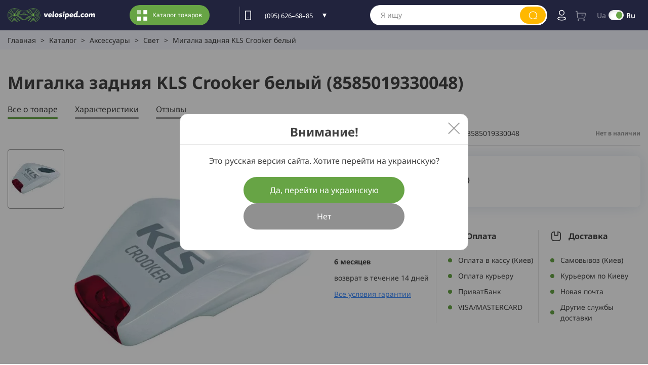

--- FILE ---
content_type: text/html; charset=UTF-8
request_url: https://velosiped.com/ru/mygalka-zadnyaya-kls-crooker-belii-8585019330048
body_size: 11294
content:
<!DOCTYPE html>
<html lang="1" >
<head>
    <meta charset="UTF-8">

<meta name="viewport" content="width=device-width, initial-scale=1, maximum-scale=1, shrink-to-fit=no">
    <title>Мигалка задняя KLS Crooker белый (8585019330048) - купить в Киеве и Украине. Фото, цена и отзывы. 🚲Все для вашего велосипеда!</title>
    <meta name="description" content="Мигалка задняя KLS Crooker белый (8585019330048). - с гарантией и лучшей ценой. 🚲Все для вашего велосипеда! Оригинальная продукция, подробное описание характеристик и помощь с выбором. 🌍 Бесплатная доставка по Киеву и Украине при определенной сумме заказа, согласно условий на сайте..."/>
    <meta property="og:type" content="website">
    <meta property="og:url" content="https://velosiped.com/ru/mygalka-zadnyaya-kls-crooker-belii-8585019330048">
        <meta property="og:title" content="Мигалка задняя KLS Crooker белый (8585019330048) - купить в Киеве и Украине. Фото, цена и отзывы. 🚲Все для вашего велосипеда!">
    <meta property="og:description" content="Мигалка задняя KLS Crooker белый (8585019330048). - с гарантией и лучшей ценой. 🚲Все для вашего велосипеда! Оригинальная продукция, подробное описание характеристик и помощь с выбором. 🌍 Бесплатная доставка по Киеву и Украине при определенной сумме заказа, согласно условий на сайте...">
    <meta property="og:image" content="/storage/pictures/60093/633x500/60093_title.webp">
    <meta property="og:image:width" content="600">
    <meta property="og:image:height" content="314">

    
    <link rel="canonical" href="https://velosiped.com/ru/mygalka-zadnyaya-kls-crooker-belii-8585019330048"/>
            <link rel="alternate" hreflang="uk-ua"
              href="https://velosiped.com/mygalka-zadnya-kls-crooker-bilyi-8585019330048"/>
            <link rel="alternate" hreflang="ru-ua"
              href="https://velosiped.com/ru/mygalka-zadnyaya-kls-crooker-belii-8585019330048"/>
    
<link rel="apple-touch-icon" sizes="180x180" href="/apple-touch-icon.png">
<link rel="icon" type="image/png" sizes="32x32" href="/favicon-32x32.png">
<link rel="icon" type="image/png" sizes="16x16" href="/favicon-16x16.png">
<link rel="manifest" href="/site.webmanifest">
<link rel="mask-icon" href="/safari-pinned-tab.svg" color="#67a445">
<meta name="msapplication-TileColor" content="#da532c">
<meta name="theme-color" content="#ffffff">



<link rel="preconnect" href="https://code.jquery.com">
<link rel="dns-prefetch" href="https://google.com">

<link rel="stylesheet preload prefetch" as="style"  href="/css/main.min.css?id=27d60503a8d9acf7afafcf3aa66f9223">

<link rel="stylesheet preload prefetch" as="style"  href="/css/import-font.css">
<link rel="stylesheet" type="text/css" href="/css/main.min.css?id=27d60503a8d9acf7afafcf3aa66f9223">




<link rel="preload prefetch" as="script" href="/js/scripts.min.js?id=1a12b22cdda84c4add75462c055a4580">
<meta name="csrf-token" content="7imGM0PxRm4P17vsuW88dOpqW5gXAfmUuoXcVRlf"/>

<!-- Google Tag Manager -->
<script type="1377d243380b4404d88b368e-text/javascript">(function(w,d,s,l,i){w[l]=w[l]||[];w[l].push({'gtm.start':
new Date().getTime(),event:'gtm.js'});var f=d.getElementsByTagName(s)[0],
j=d.createElement(s),dl=l!='dataLayer'?'&l='+l:'';j.async=true;j.src=
'https://www.googletagmanager.com/gtm.js?id='+i+dl;f.parentNode.insertBefore(j,f);
})(window,document,'script','dataLayer','GTM-WLLV3HQ');</script>
<!-- End Google Tag Manager -->
        <script type="1377d243380b4404d88b368e-text/javascript">
    window.dataLayer = window.dataLayer || [];
        </script>

    <!-- Google Tag Manager -->
    <script type="1377d243380b4404d88b368e-text/javascript">(function(w,d,s,l,i){w[l]=w[l]||[];w[l].push({'gtm.start':
                new Date().getTime(),event:'gtm.js'});var f=d.getElementsByTagName(s)[0],
            j=d.createElement(s),dl=l!='dataLayer'?'&l='+l:'';j.async=true;j.src=
            'https://www.googletagmanager.com/gtm.js?id='+i+dl;f.parentNode.insertBefore(j,f);
        })(window,document,'script','dataLayer','GTM-WLLV3HQ');</script>
    <!-- End Google Tag Manager -->



        <script type="1377d243380b4404d88b368e-text/javascript">
        dataLayer.push({'ecommerce': null});
        dataLayer.push({
            'event': "view_item",
            'ecommerce': {
                'items': [{
                    'item_name': "Мигалка задняя KLS Crooker белый",
                    'item_id': "8585019330048",
                    'price': 40,
                    'item_brand': "KLS",
                    'item_category': "Аксессуары",
                    'item_category2': "Свет",
                    'item_list_name': ""
                }]
            }
        });
    </script>

    <meta name="data-title" content="Мигалка задняя KLS Crooker белый">
    <meta name="data-code" content="8585019330048">
    <meta name="data-category2" content="Свет">
    <meta name="data-category" content="Аксессуары">
    <meta name="data-brand" content="KLS">
    <meta name="data-price" content="40">
    <meta name="data-list-name" content="">

    

    <!-- Livewire Styles --><style >[wire\:loading], [wire\:loading\.delay], [wire\:loading\.inline-block], [wire\:loading\.inline], [wire\:loading\.block], [wire\:loading\.flex], [wire\:loading\.table], [wire\:loading\.grid], [wire\:loading\.inline-flex] {display: none;}[wire\:loading\.delay\.shortest], [wire\:loading\.delay\.shorter], [wire\:loading\.delay\.short], [wire\:loading\.delay\.long], [wire\:loading\.delay\.longer], [wire\:loading\.delay\.longest] {display:none;}[wire\:offline] {display: none;}[wire\:dirty]:not(textarea):not(input):not(select) {display: none;}[x-cloak] {display: none;}</style></head>
<body id="top" class="">
<!-- Google Tag Manager (noscript) -->
    <noscript>
        <iframe src="https://www.googletagmanager.com/ns.html?id=GTM-WLLV3HQ"
                height="0" width="0" style="display:none;visibility:hidden"></iframe>
    </noscript>
    <!-- End Google Tag Manager (noscript) -->

<div class="header bg-blue d-flex ai-c">
    <div class="gam  ai-c jc-c get-menu">
        <span></span>
    </div>
    <div class="container">
        <div class="flex-row ai-c">
            
                            <a href="https://velosiped.com/ru" class="logo"><img src="/storage/files/logo_1669369559.svg" alt="velosiped.com"  width="173" height="30"></a>
                        <button class="main-btn bg-green get-menu"><img src="/img/hi1.svg" alt="">Каталог товаров
            </button>

            <div class="block-time fw-400 lh-160">
                <p>Пн-Пт 10:00-19:00,</p>
                    <p>Сб-Вс 10:00-18:00</p>
            </div>
            <div class="tell-wrap d-flex ai-c c-white">
                <img src="/img/hi2.svg" alt="">
                <ul>
                    <li class="menu-item-has-children"><a href="tel:(095)626–68–85" class="c-white">(095)
                            626–68–85</a>
                        <ul class="sub-menu bg-blue">
                            <li><a href="tel:(096)721–42–11" class="c-white">(096) 721–42–11</a></li>
                        </ul>
                    </li>
                </ul>
            </div>

            <!--<div class="search_wrap" itemscope itemtype="https://schema.org/WebSite">
    <link itemprop="url" href="https://velosiped.com/ru/search" />-->

    
    <div class="form-pseudo"></div>
    <form class="d-flex ai-c jc-sb" name="" method="get"
		  action="https://velosiped.com/ru/search"
		  url-autocomplete = "https://velosiped.com/ru/search/live"
		  itemprop="potentialAction" itemscope
        itemtype="https://schema.org/SearchAction">
        <meta itemprop="target" content="https://velosiped.com/ru/search?q={q}" />
        <!--<div class="search-input-wrap">-->
            <input itemprop="query-input" type="text" name="q" placeholder="Я ищу" class="form-control" id="search_input" value="">
            <!--<span class="close-search"><i class="ion-ios-close-empty"></i></span>
        </div>-->
        <button type="submit" class="bg-yellow d-flex ai-c jc-c"><img src="/img/hi6.svg" alt="Пошук" width="16" height="16"></button>
        <div class="search-results" style="position: absolute">

        </div>
    </form>

<!--</div>-->
<div class="search_overlay"></div>

            <div class="right-block d-flex ai-c">
                                    <a href="#" class="cell get-login"><img src="/img/hi7.svg" alt="Войти"  width="17" height="22"></a>
                
                <a href="https://velosiped.com/ru/checkout" class="cell get-cart disabled">
        <img src="/img/hi8.svg" alt="" width="24" height="25">
        <span class="cart_count" style="display:none">0</span>
    </a>
<!-- Попап корзина в partials.popups и потом в partials.cart -->
                <div class="switcher-lang-footer">
    
    
                    <input type="checkbox" checked="checked" id="toggler-input" value="https://velosiped.com/mygalka-zadnya-kls-crooker-bilyi-8585019330048" name="languages" onchange="if (!window.__cfRLUnblockHandlers) return false; location.href=this.value" data-cf-modified-1377d243380b4404d88b368e-="">
        <div class="toggler-wrap d-flex header-lang">
        <label for="toggler-input" class="sub-heading fw-600">Ua</label>
        <label for="toggler-input" class="toggler"></label>
        <label for="toggler-input" class="sub-heading fw-600">Ru</label>
    </div>

</div>
            </div>
        </div>
    </div>


</div>

        <!-- START SECTION BREADCRUMB -->
<div class="breadcrumbs" xmlns:v="http://rdf.data-vocabulary.org/#">
    <!-- STRART CONTAINER -->
    <div class="container">
        <ul itemscope itemtype="https://schema.org/BreadcrumbList">
                                                <li itemprop="itemListElement" itemscope itemtype="https://schema.org/ListItem">
                        <a itemprop="item" href="https://velosiped.com/ru" title="Главная">
                            <span itemprop="name">
                                Главная
                            </span>
                        </a>
                        <meta itemprop="position" content="1"/>
                    </li>
                    <li><span>></span></li>
                                                                <li itemprop="itemListElement" itemscope itemtype="https://schema.org/ListItem">
                        <a itemprop="item" href="https://velosiped.com/ru/catalog" title="Каталог">
                            <span itemprop="name">
                                Каталог
                            </span>
                        </a>
                        <meta itemprop="position" content="2"/>
                    </li>
                    <li><span>></span></li>
                                                                <li itemprop="itemListElement" itemscope itemtype="https://schema.org/ListItem">
                        <a itemprop="item" href="https://velosiped.com/ru/catalog/aksessuary" title="Аксессуары">
                            <span itemprop="name">
                                Аксессуары
                            </span>
                        </a>
                        <meta itemprop="position" content="3"/>
                    </li>
                    <li><span>></span></li>
                                                                <li itemprop="itemListElement" itemscope itemtype="https://schema.org/ListItem">
                        <a itemprop="item" href="https://velosiped.com/ru/catalog/aksessuary/svet" title="Свет">
                            <span itemprop="name">
                                Свет
                            </span>
                        </a>
                        <meta itemprop="position" content="4"/>
                    </li>
                    <li><span>></span></li>
                                                                <li class="active" itemprop="itemListElement" itemscope itemtype="https://schema.org/ListItem">
                        <span title="Мигалка задняя KLS Crooker белый" itemprop="item">
                            <span itemprop="name">Мигалка задняя KLS Crooker белый</span>
                        </span>
                        <meta itemprop="position" content="5"/>
                    </li>
                                    </ul>
    </div>
    <!-- END CONTAINER-->
</div>
<!-- END SECTION BREADCRUMB -->
    <!-- END MAIN CONTENT -->

    <div class="card-product-order-wrap" itemscope itemtype="https://schema.org/Product">
        <div class="screen-card-product pt-40" id="products-screen">
    <div class="container">
        

        <div class="flex-row ai-c jc-sb">
            <h1 class="screen-name" itemprop="name">Мигалка задняя KLS Crooker белый (8585019330048)</h1>
        </div>
        <div class="tabs-row">
            <ul>
                <li><a href="#discription" class="tab active anchor">Все о товаре</a></li>
                                <li><a href="#characteristics" class="tab anchor">Характеристики</a></li>
                                <li><a href="#review" class="tab anchor">Отзывы</a></li>
            </ul>
        </div>
        <span class="article mob-visible">Артикул: 8585019330048</span>
        <div class="product jc-sb">
            <div class="left">
                <div class="carousel-wrap">

                    <div class="sticker-wrap-cont" style="display: none">
        
        
        <div class="sticker-wrap bottom-left">
        </div>
        <div class="sticker-wrap bottom-right">
        </div>
        <div class="sticker-wrap top-right">
        </div>
        <div class="sticker-wrap top-left">
        </div>
    </div>

                    <div class="owl-carousel owl-theme " id="sync1">
    <a href="/storage/pictures/60093/60093_title.jpg" data-src="/storage/pictures/60093/60093_title.jpg"
       class="item big-item zoomed-image">
        <img itemprop="image" id="product_img"
            src="/storage/pictures/60093/633x500/60093_title.webp" data-src="/storage/pictures/60093/60093_title.jpg"
            alt="Мигалка задняя KLS Crooker белый" title="Мигалка задняя KLS Crooker белый">
    </a>

                                            
    </div>
<div class="small-carousel-wrap">
    <div class="owl-carousel owl-theme " id="sync2">
        <a href="#" class="item">
            <img src="/storage/pictures/60093/100x100/60093_title.webp" alt="Мигалка задняя KLS Crooker белый" title="Мигалка задняя KLS Crooker белый">
        </a>

                                                                        
            </div>
</div>

                </div>
            </div>
            <div class="right">
                <div class="flex-row ai-c jc-sb">
                                            <div class="brend-wrap d-flex ai-c">
                            Бренд:
                            <a href="https://velosiped.com/ru/brand/kls" class="brend">
                                KLS
                            </a>
                        </div>
                                        <div class="article d-flex ai-c">Артикул: 8585019330048</div>
                    <div class="status-wrap d-flex">
                       

                     <span class="status d-flex ai-c green" style="color: #979797">
                    Нет в наличии
            </span>


                    </div>
                    <div class="divider"></div>
                </div>

                
                    <div wire:snapshot="{&quot;data&quot;:{&quot;page&quot;:[null,{&quot;class&quot;:&quot;App\\Models\\Product&quot;,&quot;key&quot;:60093,&quot;s&quot;:&quot;mdl&quot;}]},&quot;memo&quot;:{&quot;id&quot;:&quot;i3BQGSrr09IgImcKmZkK&quot;,&quot;name&quot;:&quot;product.relation-products&quot;,&quot;path&quot;:&quot;ru\/mygalka-zadnyaya-kls-crooker-belii-8585019330048&quot;,&quot;method&quot;:&quot;GET&quot;,&quot;children&quot;:[],&quot;errors&quot;:[],&quot;locale&quot;:&quot;ru&quot;},&quot;checksum&quot;:&quot;26e7111a0da220da1b08296a28e2710df4ecfea7de7251085eccc9a163791b94&quot;}" wire:effects="[]" wire:id="i3BQGSrr09IgImcKmZkK">
    </div>
                

                

                
                <div class="buy-row  fs-r  d-flex ai-c" itemprop="offers" itemscope itemtype="https://schema.org/Offer">

                    <meta itemprop="price" content="40"/>
                    <meta itemprop="url" content="https://velosiped.com/ru/mygalka-zadnyaya-kls-crooker-belii-8585019330048"/>
                    <link itemprop="availability" href="https://schema.org/OutOfStock" />

                    
                    <div class="buttons d-flex">
                        <a data-mfp-src="#check-availability-popup" data-id="60093" class="checkout-available-button main-btn bg-gray-200">
        Узнать когда появится
    </a>
                        <div class="d-flex ai-c  ">
                            <a href="#" class="card-button favorite " onclick="if (!window.__cfRLUnblockHandlers) return false; toastr.error('Для просмотра избранного нужно авторизоваться')" data-product="60093" title="Список пожеланий" data-cf-modified-1377d243380b4404d88b368e-=""> <img src="/img/ib1.svg" alt="Список пожеланий">
</a>
                        </div>
                    </div>

                                    </div>
                <div class="advantage-row d-flex" id="advantage">
                    

                    <div class="section">
                        <div class="name-section d-flex ai-c">
                            <img src="/img/ri1.svg" alt="Гарантия">Гарантия:
                        </div>
                                                    <p><strong>6 месяцев</strong></p><p>возврат в течение 14 дней</p><p><a href="/garantiia-i-vozvrat " target="_blank">Все условия гарантии</a></p>
                                            </div>

                                            <div class="section">
                            <div class="name-section d-flex ai-c">
                                <img src="/img/ri2.svg" alt="Оплата">Оплата
                            </div>
                            <ul><li>Оплата в кассу (Киев)</li><li>Оплата курьеру</li><li>ПриватБанк</li><li>VISA/MASTERCARD</li></ul>
                        </div>
                                                                <div class="section">
                            <div class="name-section d-flex ai-c">
                                <img src="/img/ri3.svg" alt="Доставка">Доставка
                            </div>
                            <ul>
	<li>Самовывоз (Киев) <span></span></li>
	<li>Курьером по Киеву  <span></span></li>
	<li>Новая почта <span></span></li>
	<li>Другие службы доставки <span></span></li>
</ul>
                        </div>
                                    </div>
            </div>
        </div>
    </div>
</div>

        <div class="product-description-wrap" id="discription">
            <div class="container">
                <div class="flex-row ai-stretch jc-sb">
                    <div class="left">
                        <div
                            class="accardeon-wrap  ">
                            <div class="block-name">Описание товара</div>
                            <div class="seo-text">
                                                                    Мигалка задня <strong>KLS Crooker</strong><br>Маленька, компактна і дуже корисна мигалка для велосипедистів, бігунів, туристів, мультиспортсменів і всіх тих, хто хоче позначити себе на дорозі в темний час доби. Кріплення на липучках дозволяє кріпити її практично на все що завгодно.<br><strong>Характеристики:</strong><br>• <strong>Джерело світла:</strong> 2 світлодіода;<br>• <strong>Світловий потік:</strong> 1.4 Лм;<br>• <strong>Освітленість:</strong> 4.8 Люкс;<br>• <strong>Елементи живлення:</strong> батарейки 2хCR2032 (3V) (в комплекті);<br>• <strong>Режими роботи:</strong> постійний/блимаючий;<br>• <strong>Колір:</strong> білий;<br><strong>Особливості:</strong><br>• Швидкоз`ємне кріплення;<br>• Вологозахищений корпус.<br><strong>Гарантія:</strong> 6 місяців.
                                                            </div>
                            
                        </div>


                                                    <div class="block-name" id="characteristics">Характеристики</div>

                            <table class="characteristics">
                                


                                                                                                                                            <tr>
                                            <td>Элемент питания</td>
                                            <td>
                                                                                                    CR2032                                                                                            </td>
                                        </tr>
                                                                                                                                                <tr>
                                            <td>Товар</td>
                                            <td>
                                                                                                    Свет габаритный задний                                                                                            </td>
                                        </tr>
                                                                                                                                                <tr>
                                            <td>Световой поток</td>
                                            <td>
                                                                                                    2                                                                                            </td>
                                        </tr>
                                                                                                                                                <tr>
                                            <td>Бренд</td>
                                            <td>
                                                                                                    <a href="https://velosiped.com/ru/brand/kls">KLS</a>
                                                                                            </td>
                                        </tr>
                                                                                                    
                            </table>
                                            </div>
                    <div class="right">

                    <div class="buy-row d-flex ai-c">
    <div class="top-row d-flex ai-c">
        <img src="/storage/pictures/60093/0x168/60093_title.webp"
             alt="Мигалка задняя KLS Crooker белый  Фото" style="max-height: 168px">
        <p>Мигалка задняя KLS Crooker белый</p>
    </div>
    <div class="bottom-row d-flex ai-c  fs-r ">

        
        <div class="buttons d-flex"  style="margin-left: 0"  >
                            <a data-mfp-src="#check-availability-popup" data-id="60093"
                   class="checkout-available-button main-btn bg-gray-200">Узнать когда появится</a>
                        <div class="d-flex ai-c">
                <a href="#" class="card-button favorite " onclick="if (!window.__cfRLUnblockHandlers) return false; toastr.error('Для просмотра избранного нужно авторизоваться')" data-product="60093" title="Список пожеланий" data-cf-modified-1377d243380b4404d88b368e-=""> <img src="/img/ib1.svg" alt="Список пожеланий">
</a>
            </div>
        </div>
    </div>
</div>

                    </div>
                </div>

            </div>
        </div>


        
        <div class="review-screen" id="review">
            <div class="container">
                <div class="flex-row ai-stretch jc-sb">
    <div class="left ">
        <div class="block-name">Отзывы </div>
                    <div class="review-wrap ">
                <div class="info">
                    <div class="comment">
                        Пока никто не добавил отзыв или вопрос. Будьте первым
                    </div>
                </div>
            </div>
            </div>


    <div class="right">
        <div class="authorize-wrap">
            <div class="authorize-heading">
                Оставьте свой отзыв об этом товаре или задайте вопрос
            </div>

                            <div class="to-authorize">
                    <button class="main-btn get-login">Авторизоваться</button>
                    <p>Или авторизуйтесь на сайте через социальные сети:</p>
                    <div class="authorize-row">
    <a href="https://velosiped.com/ru/auth/google" class="authorize-button"><img src="/img/tai1.svg" alt=""></a>
    <a href="https://velosiped.com/ru/auth/facebook"  class="authorize-button"><img src="/img/tai2.svg" alt=""></a>
</div>
                </div>
                        <div class="authorize">
                <p>Насколько вам понравился товар?</p>
                <form class="ajax-form new-review-form" name="form_review" action="https://velosiped.com/ru/comment/60093/send"
                      data-url="https://velosiped.com/ru/comment/60093/send">
                    <input type="hidden" name="rating">
                    <input type="hidden" name="g_recaptcha_response" id="form_review_token">
                    <div class="set_rating_wrap">
                        <span></span>
                        <span></span>
                        <span></span>
                        <span></span>
                        <span></span>
                    </div>

                    <div>
                        <p>Введите имя<span>*</span></p>
                        <input required="required" placeholder="Введите имя *"
                               name="name" value="" type="text">
                    </div>
                    <div>
                        <p>Ваш отзыв<span>*</span></p>
                        <textarea required="required" placeholder="Ваш отзыв *" autocomplete="off"
                                  name="message"></textarea>
                    </div>
                    <button type="submit" class="main-btn" value="Submit">Отправить отзыв</button>
                </form>
            </div>
        </div>
    </div>
</div>
            </div>
        </div>
        


        <div id="follow_the_price" class="white-popup mfp-hide">
	<form method="post" name="follow-price" novalidate="novalidate" data-url="https://velosiped.com/ru/follow-the-price/60093"  id="follow_price_form">
		<div class="heading_s4">
			<p style="text-align: center; margin-bottom: 30px; text-transform: none; line-height: 2.0rem; font-weight: 600">Введите свой e-mail. Как только изменится цена – мы вам об этом сообщим. Спасибо!</p>
		</div>
		<div class="form-group">
			<input type="email" required="" class="form-control" name="email" placeholder="Email">
		</div>
		<input type="hidden" name="g_recaptcha_response" id="follow_price_token">
		<div class="form-group">
			<button type="submit" class="btn btn-fill-out btn-block">Отправить</button>
		</div>
	</form>
</div>
        <div id="quick-order-popup-custom" class="white-popup mfp-hide">
    <form method="post" name="quick-order-popup" novalidate="novalidate"
          data-url="https://velosiped.com/ru/buy-one-click/60093" id="quick_order_form">

        <div class="mfp-title d-flex">
            <p>Kупить в 1 клик</p>
        </div>

        <div class="content-wrap">
            <div class="text">
                <p>Введите номер телефона. Мы перезвоним для оформления заказа в рабочее время. Спасибо!</p>
            </div>
            <div class="form-group">
                <label for="name">Телефон<span>*</span></label>
                <input type="tel" required class="phoneInput js-checkout-mask" name="phone" 
                       placeholder="+ 38 (___) ___-__-__">
            </div>
            <input type="hidden" name="g_recaptcha_response" id="quick_order_token">
            <div class="form-group">
                <button type="submit" class="main-btn bg-blue-200">Отправить</button>
            </div>
        </div>
    </form>
</div>
        <div id="check-availability-popup" class="white-popup mfp-hide">
    <form method="post" name="check-availability-popup" novalidate="novalidate"
          data-url="https://velosiped.com/ru/product-availability" id="check_availability_form">
        <input type="hidden" name="_token" value="7imGM0PxRm4P17vsuW88dOpqW5gXAfmUuoXcVRlf">

        <div class="mfp-title d-flex">
            <p>Узнать когда появится</p>
        </div>

        <input type="hidden" name="product_id" id="availability_product_id">

        <div class="content-wrap">
            <div class="text">
                <p>Заполните форму и мы сообщим Вам о появлении данного товара</p>
            </div>
            <div class="form-group">
                <label for="name">Имя<span>*</span></label>
                <input type="text" required="" class="" name="name"
                       value="" placeholder="Имя">
            </div>
            <div class="form-group">
                <label for="phone">Телефон<span>*</span></label>
                <input type="tel" required class="phoneInput js-checkout-mask" name="phone" value=""
                       placeholder="+ 38 (___) ___-__-__">
            </div>
            <div class="form-group">
                <label for="email">Email<span>*</span></label>
                <input type="text" required="" class="" name="email" value=""
                       placeholder="Email">
            </div>
            <input type="hidden" name="g_recaptcha_response" id="check_availability_popup_token">
            <div class="form-group button-group">
                <button type="submit" class="main-btn btn btn-fill-out bg-gray-200">Отправить</button>
            <!--<button type="button" class="main-btn btn btn-block cancel-btn">Видминиты</button>-->
            </div>
        </div>

    </form>
</div>

    </div>
    

<div class="footer bg-blue" itemscope itemtype="https://schema.org/Organization">
    <div class="container">
        <div class="vidget-wrap">
            <a href="https://velosiped.com/ru/profile/favorites" class="vidget like_widget"  style="display:none" ><img src="/img/wi1.svg" alt="Пожелания"><span id="like_count" class="badge-red"  style="display:none" ></span></a>
                    </div>
        <div class="flex-row d-flex">
            <div class="left">
                <a  itemprop="url" href="https://velosiped.com/ru"  class="logo">
        <img src="/img/trans.svg" data-src="/storage/files/logo2.svg" alt="velosiped.com" class="lazy" width="105" height="55">
    </a>

                <div class="block-time fw-400 lh-160 c-white">
                    <p>График работы:</p>
                    <p>Пн-Пт 10:00-19:00,</p>
<p>Сб 10:00-18:00, Вс 10:00-18:00</p>
                </div>
                <a href="https://goo.gl/maps/i1YNHYVZVrPmyxi96" class="address c-white d-flex ai-c" target="_blank"><img
                        src="/img/trans.svg" data-src="/img/fi7.svg" alt="" class="lazy" width="13"
                        height="15">Как добраться?</a>
                <div class="tell-wrap d-flex ai-c">
                    <img src="/img/trans.svg" data-src="/img/hi2.svg" alt="" class="lazy" width="12" height="20">
                    <ul class="c-white">
                        <li><a href="tel: (044) 227–33–55">(044) 227–33–55</a></li>
                        <li><a href="tel: (095) 626–68–85">(095) 626–68–85</a></li>
                        <li><a href="tel: (096) 721–42–11">(096) 721–42–11</a></li>
                    </ul>
                </div>
            </div>
            <div class="right d-flex ai-stretch">
                <div class="section">
    
    <ul class="widget_links" itemscope itemtype="http://schema.org/SiteNavigationElement">
                                <li>
                <a  href="https://velosiped.com/ru/pro-nas" itemprop="url" >
                    Веломагазин
                </a>
            </li>
                                <li>
                <a  href="https://velosiped.com/ru/catalog/velosypedy" itemprop="url" >
                    Велосипед
                </a>
            </li>
                                <li>
                <a  href="https://velosiped.com/ru/catalog/velosypedy/elektro=da" itemprop="url" >
                    Электровелосипед
                </a>
            </li>
                                <li>
                <a  href="https://velosiped.com/ru/catalog/velosypedy/typ-podvesky=hardteil/tip-velosipeda=mtb" itemprop="url" >
                    Горный велосипед
                </a>
            </li>
                                <li>
                <a  href="https://velosiped.com/ru/catalog/velosypedy/tip-velosipeda=detskii" itemprop="url" >
                    Детский велосипед
                </a>
            </li>
                                <li>
                <a  href="https://velosiped.com/ru/brand/trek" itemprop="url" >
                    Официальный дилер TREK в Украине
                </a>
            </li>
                                <li>
                <a  href="https://velosiped.com/ru/blog/rozmirni-sitki" itemprop="url" >
                    Размерные сетки
                </a>
            </li>
            </ul>
</div>

<div class="section">
    
    <ul class="widget_links" itemscope itemtype="http://schema.org/SiteNavigationElement">
                                <li>
                <a  href="https://velosiped.com/ru/pro-nas" itemprop="url" >
                    О нас
                </a>
            </li>
                                <li>
                <a  href="https://velosiped.com/ru/oplata-i-dostavka" itemprop="url" >
                    Оплата и доставка
                </a>
            </li>
                                <li>
                <a  href="https://velosiped.com/ru/garantiia-i-vozvrat" itemprop="url" >
                    Гарантия и возврат
                </a>
            </li>
                                <li>
                <a  href="https://velosiped.com/ru/maisternia" itemprop="url" >
                    Мастерская
                </a>
            </li>
                                <li>
                <a  href="https://velosiped.com/ru/blog" itemprop="url" >
                    Новости
                </a>
            </li>
                                <li>
                <a  href="https://velosiped.com/ru/kontakty" itemprop="url" >
                    Контакты
                </a>
            </li>
                                <li>
                <a  href="https://velosiped.com/ru/public-offer" itemprop="url" >
                    Договор публичной оферты
                </a>
            </li>
            </ul>
</div>
                <div class="section center d-flex">
    <div class="pay-row">
        <div class="pay-img">
            <img src="/img/trans.svg" data-src="/img/liqpay.svg" alt="LiqPay" width="103" height="23" class="lazy">
        </div>
        <div class="pay-img">
            <img src="/img/trans.svg" data-src="/img/mastercard.svg" alt="Mastercard" width="103" height="23" class="lazy">
        </div>
        <div class="pay-img">
            <img src="/img/trans.svg" data-src="/img/visa.svg" alt="Visa" width="103" height="23" class="lazy">
        </div>
        <div class="pay-img">
            <img src="/img/trans.svg" data-src="/img/apay.svg?1" alt="ApplePay" width="103" height="23" class="lazy">
        </div>
        <div class="pay-img">
            <img src="/img/trans.svg" data-src="/img/gpay.svg?1" alt="GooglePay" width="103" height="23" class="lazy">
        </div>
    </div>
</div>
                <div class="section">
                    <ul class="social_icons social_white">
            <li><a itemprop="sameAs" href="https://www.facebook.com/velosiped.shop/" target="_blank"><img
                    src="/img/trans.svg" data-src="/img/fi4-1.svg" alt="Facebook" width="30"
                    height="30" class="lazy">Facebook</a></li>
                <li><a itemprop="sameAs" href="https://www.instagram.com/velosiped_com" target="_blank"><img
                    src="/img/trans.svg" data-src="/img/fi5-1.svg" alt="Instagram" width="30"
                    height="30" class="lazy">Instagram</a></li>
                <li><a itemprop="sameAs" href="https://www.youtube.com/channel/UCQ-CRiNMHaAvvAmk4zA1mDg" target="_blank"><img
                    src="/img/trans.svg" data-src="/img/fi6-1.svg" alt="YouTube" width="30"
                    height="30" class="lazy">YouTube</a></li>
        
</ul>
                    <div class="switcher-lang-footer">
    
    
                    <input type="checkbox" checked="checked" id="toggler-input" value="https://velosiped.com/mygalka-zadnya-kls-crooker-bilyi-8585019330048" name="languages" onchange="if (!window.__cfRLUnblockHandlers) return false; location.href=this.value" data-cf-modified-1377d243380b4404d88b368e-="">
        <div class="toggler-wrap d-flex">
        <label for="toggler-input" class="sub-heading fw-600">Ua</label>
        <label for="toggler-input" class="toggler"></label>
        <label for="toggler-input" class="sub-heading fw-600">Ru</label>
    </div>

</div>
                </div>
            </div>
        </div>
        <div class="second-row c-white">
            <p>Copyright Velosiped.com 2025</p>
            <div class="pay-row tablet">

    <div class="pay-img"><img src="/img/trans.svg" data-src="/img/fi1-1.svg" alt="LiqPay" width="72"
                              height="15" class="lazy"></div>
    <div class="pay-img"><img src="/img/trans.svg" data-src="/img/fi2-1.svg" alt="Mastercard" width="83"
                              height="15" class="lazy"></div>
    <div class="pay-img"><img src="/img/trans.svg" data-src="/img/fi3.svg" alt="Visa" width="45" height="15"
                              class="lazy"></div>
    <div class="pay-img"><img src="/img/trans.svg" data-src="/img/apay.svg" alt="Applepay" width="37"
                              height="15" class="lazy"></div>
    <div class="pay-img"><img src="/img/trans.svg" data-src="/img/gpay.svg" alt="GooglePay" width="38"
                              height="15" class="lazy"></div>
</div>
        </div>

        <a href="#top" class="up-button" id="toup">
            <img src="/img/trans.svg" data-src="/img/a2.svg" alt="Вверх" class="lazy" width="20" height="11">
        </a>
    </div>
</div>
<div class="preloader" style="display: none;">
    <div class="lds-ellipsis">
        <span></span>
        <span></span>
        <span></span>
    </div>
</div>

<div class="main-popup-wrap cart_box cart-popup">
    
    
</div>

    <div class="main-popup-wrap login-popup">
        <div class="popup-wrap">
    <div class="popup-closer"></div>
    <div class="popup">

        <div class="popup-close"><img src="/img/pc.svg" alt="Закрыть"></div>
        <div id="login">
            <div class="login-wrap">
                <div class="tabs">
                    <div class="tab-button active" data-page='1'>Вход</div>
                    <div class="tab-button" data-page='2'>Регистрация</div>
                </div>
                <div class="login-block page-1 page">
                    <form method="post" id="login" name="login" data-url="/auth/login"
      >
    <div class="input-row login-row">
        <p class="mast">Email<span>*</span></p>
        <input type="text" required="" class="form-control" name="email" placeholder="Введите ваш email">
    </div>

    <div class="input-row old-password">
        <p class="mast d-flex">Пароль<span>*</span></p>
        <div class="input-wrap">
            <input class="form-control" required="" type="password" name="password" autocomplete="off"
                   placeholder="******">
            <a class="show"></a>
        </div>
        <input type="hidden" name="remember" value="1">
        <input type="hidden" name="g_recaptcha_response" id="login_token">
    <!--https://velosiped.com/ru/auth/forgot-password-->
        <a class="lost-password">Забыли пароль?</a>
    </div>
    <div class="authorize-wrap_">
        <button type="submit" class="main-btn bg-yellow" style="max-width:100%">Войдите</button>
        <p>Или авторизуйтесь на сайте через социальные сети:</p>
        <div class="authorize-row">
    <a href="https://velosiped.com/ru/auth/google" class="authorize-button"><img src="/img/tai1.svg" alt=""></a>
    <a href="https://velosiped.com/ru/auth/facebook"  class="authorize-button"><img src="/img/tai2.svg" alt=""></a>
</div>
    </div>
</form>
                </div>
                <div class="registration-block page-2 page ">
                    <form method="post" name="signup" id="signup_form" data-url="/auth/registration"
      >
    <div class="login-section">
        <div class="login-row d-flex ai-c jc-sb">
            <p class="mast d-flex">Фамилия<span>*</span></p>
            <!--<input type="text" name="second_name" placeholder="Введите фамилию" minlength="2"
                   autocomplete="off" required>-->
            <input type="text" required="" class="" name="last_name" placeholder="Фамилия" minlength="2">
        </div>
        <div class="login-row d-flex ai-c jc-sb">
            <p class="mast d-flex">Имя<span>*</span></p>
            <!--<input type="text" name="name" placeholder="Введите имя" autocomplete="off"
                   minlength="2" autocomplete="off" required>-->
            <input type="text" required="" name="first_name" minlength="2" placeholder="Имя">
        </div>
        <div class="login-row d-flex ai-c jc-sb">
            <p class="mast d-flex">Отчество<span>*</span></p>
            <input type="text" required="" name="patronymic" minlength="2" placeholder="Отчество">
        </div>
        <div class="login-row d-flex ai-c jc-sb">
            <p class="mast d-flex">Телефон<span>*</span></p>
            <input type="tel" name="phone" required="" inputmode="numeric" class="phoneInput"
                   placeholder="+38 (_ _ _) _ _ _ - _ _ - _ _" autocomplete="off"
                   aria-invalid="false">
        </div>
        <div class="login-row d-flex ai-c jc-sb">
            <p class="mast d-flex">E-mail<span>*</span></p>
            <input type="text" required="" class="form-control" name="email" placeholder="email@site.com">
        </div>


        <div class="login-row d-flex ai-c jc-sb">
            <p class="mast d-flex">Пароль<span>*</span></p>
            <input class="form-control" required="" type="password" name="password" placeholder="Пароль">
        </div>
        <div class="login-row d-flex ai-c jc-sb">
            <p class="mast d-flex">Подтвердить пароль<span>*</span></p>
            <input class="form-control" required="" type="password" name="re_password"
                   placeholder="Подтвердить пароль">
        </div>


    </div>
    <input type="hidden" name="g_recaptcha_response" id="signup_token">
    <label for="i-do" class="i-do">
        <input type="checkbox" class="checkbox" id="i-do" name="agree" value="1">
        <p>Регистрируясь, <a
                href="https://velosiped.com/ru/polzovatelskoe-soglaseniye">я согласен с условиями и политикой</a></p>
    </label>
    <div class="authorize-wrap_">

        <button type="submit" class="main-btn bg-yellow" style="max-width:100%">Зарегистрироваться</button>
        <p>Или авторизуйтесь на сайте через социальные сети:</p>
        <div class="authorize-row">
    <a href="https://velosiped.com/ru/auth/google" class="authorize-button"><img src="/img/tai1.svg" alt=""></a>
    <a href="https://velosiped.com/ru/auth/facebook"  class="authorize-button"><img src="/img/tai2.svg" alt=""></a>
</div>

    </div>
</form>
                </div>
            </div>
            <div class="lost-password-wrap">
                <form method="post" name="forgot_password" data-url="/auth/forgot-password">
    <div class="section-heading d-flex">
        <a href="" class="back-to-login d-flex ai-c"><img src="/img/abb.svg" alt="Назад"><span>Назад</span></a>
        <p>Забыли пароль?</p>
    </div>

    <div class="input-row phone-email-input">
        <p class="mast">Email<span>*</span></p>
        <input type="text" name="email" placeholder="Введите ваш email" required="">
    </div>
    <input type="hidden" name="g_recaptcha_response" id="forgot_password_token">
    <!--<div class="new-password">
        <div class="input-row">
            <p class="mast d-flex">Новый пароль<span>*</span></p>
            <div class="input-wrap"><input type="password" name="password" placeholder="******" autocomplete="off">
                <button class="show"></button>
            </div>
        </div>

        <div class="input-row">
            <p class="mast d-flex">Повторите пароль<span>*</span></p>
            <div class="input-wrap"><input type="password" name="password_confirm" placeholder="******"
                                           autocomplete="off">
                <button class="show"></button>
            </div>
        </div>
    </div>-->
    <button type="submit" class="main-btn bg-yellow">Восстановить пароль</button>
</form>
            </div>
        </div>
    </div>
</div>
    </div>

<div class="main-popup-wrap main-menu">
    
    
    <div class="popup-wrap">
        <div class="popup-closer"></div>
        <div class="popup">
            <div class="side-bar-wrap">
                <div class="get-main-menu side-bar bg-blue c-white">


                </div>
            </div>
        </div>
    </div>
    
</div>



<script type="1377d243380b4404d88b368e-text/javascript">
    window.public_key = "6LfwcK0pAAAAAD_FUAGiYlewL9RgnGqrpp6Su-M2";
    window.lang = '/ru/';
</script>

<script src="https://velosiped.com/js/translate_phrases_ru" type="1377d243380b4404d88b368e-text/javascript"></script>
<link rel="stylesheet preload prefetch" as="style"  href="/css/footer.min.css?id=98143534eee2072f72a45cda0c820459">
<link rel="stylesheet" type="text/css" href="/css/import-font.css">
<script defer src="https://www.google.com/recaptcha/api.js?render=6LfwcK0pAAAAAD_FUAGiYlewL9RgnGqrpp6Su-M2" type="1377d243380b4404d88b368e-text/javascript"></script>

<script src="https://code.jquery.com/jquery-2.2.4.min.js" integrity="sha256-BbhdlvQf/xTY9gja0Dq3HiwQF8LaCRTXxZKRutelT44=" crossorigin="anonymous" type="1377d243380b4404d88b368e-text/javascript"></script>
<script defer src="/js/scripts.min.js?id=1a12b22cdda84c4add75462c055a4580" data-navigate-once type="1377d243380b4404d88b368e-text/javascript"></script>
<script src="/js/basket.min.js?id=32e8fcfbcbd8a30e1c01dd60c82b0f63" data-navigate-once type="1377d243380b4404d88b368e-text/javascript"></script>

<script defer type="1377d243380b4404d88b368e-text/javascript">
    $(function () {
        $("#datepicker").datepicker({
            monthNames: ['Січень', 'Лютий', 'Березень', 'Квітень', 'Травень', 'Червень',
                'Липень', 'Серпень', 'Вересень', 'Жовтень', 'Листопад', 'Грудень'],
            monthNamesShort: ['Січ', 'Лют', 'Бер', 'Квіт', 'Трав', 'Чер',
                'Лип', 'Сер', 'Вер', 'Жов', 'Лис', 'Гру'],
            dayNames: ['Неділя', 'Понеділок', 'Вівторок', 'Середа', 'Четвер', 'Пятниця', 'Субота',],
            dayNamesShort: ['Нд', 'Пн', 'Вт', 'Ср', 'Чт', 'Пт', 'Сб'],
            dayNamesMin: ['Нд', 'Пн', 'Вт', 'Ср', 'Чт', 'Пт', 'Сб'],
        })
    });

    
    window.onpopstate = function(event) {
       
       location.reload(true);
    };

</script>

<!-- Google Tag Manager (noscript) -->
<noscript><iframe src="https://www.googletagmanager.com/ns.html?id=GTM-WLLV3HQ"
height="0" width="0" style="display:none;visibility:hidden"></iframe></noscript>
<!-- End Google Tag Manager (noscript) -->

    <div class="position-fixed">
    <div class="buy-row d-flex ai-c">
                    <a data-mfp-src="#check-availability-popup" data-id="60093"
               class="checkout-available-button main-btn bg-gray-200">Узнать когда появится</a>
        
    </div>
</div>
    <link rel="stylesheet" type="text/css" href="/css/transitions.css">
    <link rel="stylesheet" type="text/css" href="/css/product.min.css?id=9e452e109454b20b6eb7cd3d70acb63a">
    <script defer src="/js/product.min.js?id=92db5594ec285a19682243398b4828ef" data-navigate-once type="1377d243380b4404d88b368e-text/javascript"></script>


<div wire:snapshot="{&quot;data&quot;:{&quot;showPopup&quot;:true,&quot;page&quot;:[null,{&quot;class&quot;:&quot;App\\Models\\Product&quot;,&quot;key&quot;:60093,&quot;s&quot;:&quot;mdl&quot;}]},&quot;memo&quot;:{&quot;id&quot;:&quot;zdizGCBD2SVTGS76zJoS&quot;,&quot;name&quot;:&quot;language-popup&quot;,&quot;path&quot;:&quot;ru\/mygalka-zadnyaya-kls-crooker-belii-8585019330048&quot;,&quot;method&quot;:&quot;GET&quot;,&quot;children&quot;:[],&quot;errors&quot;:[],&quot;locale&quot;:&quot;ru&quot;},&quot;checksum&quot;:&quot;594c170cf016704b049756cd603a1a6616275f150b7bafbca79e0c29e179e6d9&quot;}" wire:effects="[]" wire:id="zdizGCBD2SVTGS76zJoS">
        <div class="main-popup-wrap velosiped-popup">
        <div class="popup-wrap">
            <div class="popup-close"></div>
            <div class="popup">
                <div class="closer" wire:click="setUrl()"><img src="/img/pc.svg" alt="Закрыть"></div>
                <div class="heading-row"><p class="popup-heading">Внимание!</p></div>
                <div class="content">
                                        <p class="sub-heading">Это русская версия сайта. Хотите перейти на украинскую?</p>
                    <div class="buttons">
                        <a href="https://velosiped.com/mygalka-zadnya-kls-crooker-bilyi-8585019330048" class="main-btn bg-green"
                           wire:click="setUrl()">Да, перейти на украинскую</a>
                        <button wire:click="setUrl()" class="main-btn bg-gray-200 get-close-popup">Нет</button>
                    </div>
                </div>
            </div>
        </div>
    </div>
    <link rel="stylesheet" type="text/css" href="/css/modal-lang.css">

        <script type="1377d243380b4404d88b368e-text/javascript">
            document.addEventListener('click', function(event) {
                if (event.target.classList.contains('closer') || event.target.classList.contains('get-close-popup')) {
                    document.documentElement.classList.remove('hidd');
                    document.querySelector('.main-popup-wrap').style.display = 'none';
                }
            });

            window.addEventListener('load', function() {
                document.documentElement.classList.add('hidd');
            });
        </script>
    </div>
<script src="/livewire/livewire.js?id=02bbcd10" data-csrf="7imGM0PxRm4P17vsuW88dOpqW5gXAfmUuoXcVRlf" data-uri="/livewire/update" data-navigate-once="true" type="1377d243380b4404d88b368e-text/javascript"></script><script src="/cdn-cgi/scripts/7d0fa10a/cloudflare-static/rocket-loader.min.js" data-cf-settings="1377d243380b4404d88b368e-|49" defer></script><script defer src="https://static.cloudflareinsights.com/beacon.min.js/vcd15cbe7772f49c399c6a5babf22c1241717689176015" integrity="sha512-ZpsOmlRQV6y907TI0dKBHq9Md29nnaEIPlkf84rnaERnq6zvWvPUqr2ft8M1aS28oN72PdrCzSjY4U6VaAw1EQ==" data-cf-beacon='{"version":"2024.11.0","token":"cd77332cd863471e920fa0221443666c","server_timing":{"name":{"cfCacheStatus":true,"cfEdge":true,"cfExtPri":true,"cfL4":true,"cfOrigin":true,"cfSpeedBrain":true},"location_startswith":null}}' crossorigin="anonymous"></script>
</body>

</html>




--- FILE ---
content_type: text/html; charset=utf-8
request_url: https://www.google.com/recaptcha/api2/anchor?ar=1&k=6LfwcK0pAAAAAD_FUAGiYlewL9RgnGqrpp6Su-M2&co=aHR0cHM6Ly92ZWxvc2lwZWQuY29tOjQ0Mw..&hl=en&v=TkacYOdEJbdB_JjX802TMer9&size=invisible&anchor-ms=20000&execute-ms=15000&cb=sck7udb18k1y
body_size: 45360
content:
<!DOCTYPE HTML><html dir="ltr" lang="en"><head><meta http-equiv="Content-Type" content="text/html; charset=UTF-8">
<meta http-equiv="X-UA-Compatible" content="IE=edge">
<title>reCAPTCHA</title>
<style type="text/css">
/* cyrillic-ext */
@font-face {
  font-family: 'Roboto';
  font-style: normal;
  font-weight: 400;
  src: url(//fonts.gstatic.com/s/roboto/v18/KFOmCnqEu92Fr1Mu72xKKTU1Kvnz.woff2) format('woff2');
  unicode-range: U+0460-052F, U+1C80-1C8A, U+20B4, U+2DE0-2DFF, U+A640-A69F, U+FE2E-FE2F;
}
/* cyrillic */
@font-face {
  font-family: 'Roboto';
  font-style: normal;
  font-weight: 400;
  src: url(//fonts.gstatic.com/s/roboto/v18/KFOmCnqEu92Fr1Mu5mxKKTU1Kvnz.woff2) format('woff2');
  unicode-range: U+0301, U+0400-045F, U+0490-0491, U+04B0-04B1, U+2116;
}
/* greek-ext */
@font-face {
  font-family: 'Roboto';
  font-style: normal;
  font-weight: 400;
  src: url(//fonts.gstatic.com/s/roboto/v18/KFOmCnqEu92Fr1Mu7mxKKTU1Kvnz.woff2) format('woff2');
  unicode-range: U+1F00-1FFF;
}
/* greek */
@font-face {
  font-family: 'Roboto';
  font-style: normal;
  font-weight: 400;
  src: url(//fonts.gstatic.com/s/roboto/v18/KFOmCnqEu92Fr1Mu4WxKKTU1Kvnz.woff2) format('woff2');
  unicode-range: U+0370-0377, U+037A-037F, U+0384-038A, U+038C, U+038E-03A1, U+03A3-03FF;
}
/* vietnamese */
@font-face {
  font-family: 'Roboto';
  font-style: normal;
  font-weight: 400;
  src: url(//fonts.gstatic.com/s/roboto/v18/KFOmCnqEu92Fr1Mu7WxKKTU1Kvnz.woff2) format('woff2');
  unicode-range: U+0102-0103, U+0110-0111, U+0128-0129, U+0168-0169, U+01A0-01A1, U+01AF-01B0, U+0300-0301, U+0303-0304, U+0308-0309, U+0323, U+0329, U+1EA0-1EF9, U+20AB;
}
/* latin-ext */
@font-face {
  font-family: 'Roboto';
  font-style: normal;
  font-weight: 400;
  src: url(//fonts.gstatic.com/s/roboto/v18/KFOmCnqEu92Fr1Mu7GxKKTU1Kvnz.woff2) format('woff2');
  unicode-range: U+0100-02BA, U+02BD-02C5, U+02C7-02CC, U+02CE-02D7, U+02DD-02FF, U+0304, U+0308, U+0329, U+1D00-1DBF, U+1E00-1E9F, U+1EF2-1EFF, U+2020, U+20A0-20AB, U+20AD-20C0, U+2113, U+2C60-2C7F, U+A720-A7FF;
}
/* latin */
@font-face {
  font-family: 'Roboto';
  font-style: normal;
  font-weight: 400;
  src: url(//fonts.gstatic.com/s/roboto/v18/KFOmCnqEu92Fr1Mu4mxKKTU1Kg.woff2) format('woff2');
  unicode-range: U+0000-00FF, U+0131, U+0152-0153, U+02BB-02BC, U+02C6, U+02DA, U+02DC, U+0304, U+0308, U+0329, U+2000-206F, U+20AC, U+2122, U+2191, U+2193, U+2212, U+2215, U+FEFF, U+FFFD;
}
/* cyrillic-ext */
@font-face {
  font-family: 'Roboto';
  font-style: normal;
  font-weight: 500;
  src: url(//fonts.gstatic.com/s/roboto/v18/KFOlCnqEu92Fr1MmEU9fCRc4AMP6lbBP.woff2) format('woff2');
  unicode-range: U+0460-052F, U+1C80-1C8A, U+20B4, U+2DE0-2DFF, U+A640-A69F, U+FE2E-FE2F;
}
/* cyrillic */
@font-face {
  font-family: 'Roboto';
  font-style: normal;
  font-weight: 500;
  src: url(//fonts.gstatic.com/s/roboto/v18/KFOlCnqEu92Fr1MmEU9fABc4AMP6lbBP.woff2) format('woff2');
  unicode-range: U+0301, U+0400-045F, U+0490-0491, U+04B0-04B1, U+2116;
}
/* greek-ext */
@font-face {
  font-family: 'Roboto';
  font-style: normal;
  font-weight: 500;
  src: url(//fonts.gstatic.com/s/roboto/v18/KFOlCnqEu92Fr1MmEU9fCBc4AMP6lbBP.woff2) format('woff2');
  unicode-range: U+1F00-1FFF;
}
/* greek */
@font-face {
  font-family: 'Roboto';
  font-style: normal;
  font-weight: 500;
  src: url(//fonts.gstatic.com/s/roboto/v18/KFOlCnqEu92Fr1MmEU9fBxc4AMP6lbBP.woff2) format('woff2');
  unicode-range: U+0370-0377, U+037A-037F, U+0384-038A, U+038C, U+038E-03A1, U+03A3-03FF;
}
/* vietnamese */
@font-face {
  font-family: 'Roboto';
  font-style: normal;
  font-weight: 500;
  src: url(//fonts.gstatic.com/s/roboto/v18/KFOlCnqEu92Fr1MmEU9fCxc4AMP6lbBP.woff2) format('woff2');
  unicode-range: U+0102-0103, U+0110-0111, U+0128-0129, U+0168-0169, U+01A0-01A1, U+01AF-01B0, U+0300-0301, U+0303-0304, U+0308-0309, U+0323, U+0329, U+1EA0-1EF9, U+20AB;
}
/* latin-ext */
@font-face {
  font-family: 'Roboto';
  font-style: normal;
  font-weight: 500;
  src: url(//fonts.gstatic.com/s/roboto/v18/KFOlCnqEu92Fr1MmEU9fChc4AMP6lbBP.woff2) format('woff2');
  unicode-range: U+0100-02BA, U+02BD-02C5, U+02C7-02CC, U+02CE-02D7, U+02DD-02FF, U+0304, U+0308, U+0329, U+1D00-1DBF, U+1E00-1E9F, U+1EF2-1EFF, U+2020, U+20A0-20AB, U+20AD-20C0, U+2113, U+2C60-2C7F, U+A720-A7FF;
}
/* latin */
@font-face {
  font-family: 'Roboto';
  font-style: normal;
  font-weight: 500;
  src: url(//fonts.gstatic.com/s/roboto/v18/KFOlCnqEu92Fr1MmEU9fBBc4AMP6lQ.woff2) format('woff2');
  unicode-range: U+0000-00FF, U+0131, U+0152-0153, U+02BB-02BC, U+02C6, U+02DA, U+02DC, U+0304, U+0308, U+0329, U+2000-206F, U+20AC, U+2122, U+2191, U+2193, U+2212, U+2215, U+FEFF, U+FFFD;
}
/* cyrillic-ext */
@font-face {
  font-family: 'Roboto';
  font-style: normal;
  font-weight: 900;
  src: url(//fonts.gstatic.com/s/roboto/v18/KFOlCnqEu92Fr1MmYUtfCRc4AMP6lbBP.woff2) format('woff2');
  unicode-range: U+0460-052F, U+1C80-1C8A, U+20B4, U+2DE0-2DFF, U+A640-A69F, U+FE2E-FE2F;
}
/* cyrillic */
@font-face {
  font-family: 'Roboto';
  font-style: normal;
  font-weight: 900;
  src: url(//fonts.gstatic.com/s/roboto/v18/KFOlCnqEu92Fr1MmYUtfABc4AMP6lbBP.woff2) format('woff2');
  unicode-range: U+0301, U+0400-045F, U+0490-0491, U+04B0-04B1, U+2116;
}
/* greek-ext */
@font-face {
  font-family: 'Roboto';
  font-style: normal;
  font-weight: 900;
  src: url(//fonts.gstatic.com/s/roboto/v18/KFOlCnqEu92Fr1MmYUtfCBc4AMP6lbBP.woff2) format('woff2');
  unicode-range: U+1F00-1FFF;
}
/* greek */
@font-face {
  font-family: 'Roboto';
  font-style: normal;
  font-weight: 900;
  src: url(//fonts.gstatic.com/s/roboto/v18/KFOlCnqEu92Fr1MmYUtfBxc4AMP6lbBP.woff2) format('woff2');
  unicode-range: U+0370-0377, U+037A-037F, U+0384-038A, U+038C, U+038E-03A1, U+03A3-03FF;
}
/* vietnamese */
@font-face {
  font-family: 'Roboto';
  font-style: normal;
  font-weight: 900;
  src: url(//fonts.gstatic.com/s/roboto/v18/KFOlCnqEu92Fr1MmYUtfCxc4AMP6lbBP.woff2) format('woff2');
  unicode-range: U+0102-0103, U+0110-0111, U+0128-0129, U+0168-0169, U+01A0-01A1, U+01AF-01B0, U+0300-0301, U+0303-0304, U+0308-0309, U+0323, U+0329, U+1EA0-1EF9, U+20AB;
}
/* latin-ext */
@font-face {
  font-family: 'Roboto';
  font-style: normal;
  font-weight: 900;
  src: url(//fonts.gstatic.com/s/roboto/v18/KFOlCnqEu92Fr1MmYUtfChc4AMP6lbBP.woff2) format('woff2');
  unicode-range: U+0100-02BA, U+02BD-02C5, U+02C7-02CC, U+02CE-02D7, U+02DD-02FF, U+0304, U+0308, U+0329, U+1D00-1DBF, U+1E00-1E9F, U+1EF2-1EFF, U+2020, U+20A0-20AB, U+20AD-20C0, U+2113, U+2C60-2C7F, U+A720-A7FF;
}
/* latin */
@font-face {
  font-family: 'Roboto';
  font-style: normal;
  font-weight: 900;
  src: url(//fonts.gstatic.com/s/roboto/v18/KFOlCnqEu92Fr1MmYUtfBBc4AMP6lQ.woff2) format('woff2');
  unicode-range: U+0000-00FF, U+0131, U+0152-0153, U+02BB-02BC, U+02C6, U+02DA, U+02DC, U+0304, U+0308, U+0329, U+2000-206F, U+20AC, U+2122, U+2191, U+2193, U+2212, U+2215, U+FEFF, U+FFFD;
}

</style>
<link rel="stylesheet" type="text/css" href="https://www.gstatic.com/recaptcha/releases/TkacYOdEJbdB_JjX802TMer9/styles__ltr.css">
<script nonce="QV34QrKu-DlW2WkkoH1-dg" type="text/javascript">window['__recaptcha_api'] = 'https://www.google.com/recaptcha/api2/';</script>
<script type="text/javascript" src="https://www.gstatic.com/recaptcha/releases/TkacYOdEJbdB_JjX802TMer9/recaptcha__en.js" nonce="QV34QrKu-DlW2WkkoH1-dg">
      
    </script></head>
<body><div id="rc-anchor-alert" class="rc-anchor-alert"></div>
<input type="hidden" id="recaptcha-token" value="[base64]">
<script type="text/javascript" nonce="QV34QrKu-DlW2WkkoH1-dg">
      recaptcha.anchor.Main.init("[\x22ainput\x22,[\x22bgdata\x22,\x22\x22,\[base64]/[base64]/e2RvbmU6ZmFsc2UsdmFsdWU6ZVtIKytdfTp7ZG9uZTp0cnVlfX19LGkxPWZ1bmN0aW9uKGUsSCl7SC5ILmxlbmd0aD4xMDQ/[base64]/[base64]/[base64]/[base64]/[base64]/[base64]/[base64]/[base64]/[base64]/RXAoZS5QLGUpOlFVKHRydWUsOCxlKX0sRT1mdW5jdGlvbihlLEgsRixoLEssUCl7aWYoSC5oLmxlbmd0aCl7SC5CSD0oSC5vJiYiOlRRUjpUUVI6IigpLEYpLEgubz10cnVlO3RyeXtLPUguSigpLEguWj1LLEguTz0wLEgudT0wLEgudj1LLFA9T3AoRixIKSxlPWU/[base64]/[base64]/[base64]/[base64]\x22,\[base64]\\u003d\x22,\[base64]/CvAXDrQ48wrMiwqXDjg7CmilNTMOPw6jDvmDDhMKEPRPCpz1gwo7DqsODwoVAwoEoVcOcwpnDjsO/GmFNZg/CgD0Zwq81woRVJMKTw5PDp8Ozw4cYw7cTXzgVbGzCkcK7KSTDn8OtecKMTTnCvcKBw5bDv8OpH8ORwpEnZRYbwpvDnMOcUV/Ci8Okw5TCgcOYwoYaPMKmeEoJD1x6KsOQasKZYsOURjbCpzvDuMOsw6lsWSnDq8OFw4vDtzRfScONwoNAw7JFw7k1wqfCn1kiXTXDoVrDs8OIS8OGwpl4wqrDnMOqwpzDrsO5EHNRbm/[base64]/DjcOxw5rCkWvCvcKtLsKhwrPCncKnZiXDlsKUwpjCmT3CsGUTw6zDoh8Pw6Ryfz/CgcKZwoXDjELCn3XCksKYwoNfw68uw7gEwqknwrfDhzwKNMOVYsOSw5jCoit7w45hwp0tBMO5wrrCszLCh8KTEcOXY8KCwpPDkknDoAdowozClMOyw5kfwqlVw43CssOdVBDDnEVqH1TCuhDCgBDCuwBIPhLCjsK0NBxzwrDCmU3Dr8OBG8K/NENrc8Ohf8KKw5vCgHHClcKQNsOhw6PCqcK+w5NYKnrCvsK3w7Fhw4fDmcOXK8K/bcKawqzDv8Oswp0PXsOwb8KnU8Oawqwvw7ViSmFrRRnCr8KjF0/[base64]/DiMKCwogcasKFPMKFw5rDlhLCpRTDnyxuI8K2HsKIwq/DgnDCgxRyUjXDihkCw7p7w4FXw57CmEbDosOvBBLDtMKMwopoEMKJwpjDjHLDv8Kewp4zw6Z1dcKFF8O6EcKzWcKHHMKuUhbCn0bCr8OQw43DgnnCiBcxw6I5a2LDkcKEw5jDhMOUUGbDuxnDrMKGw4bDn1lreMKewrx/w6bDsxrDssKjwq0cwpsgdlfDuEIpQHnDvcOJf8OMLMOdwpjDgAgEQcK1wpg3w67ClnE6ccK/wok3w5TDtsKUw5l3wqshGS1hw4owAhXCrMKywp0dw5/CuigQwoIrew1ycn3CjGVlwpzDlcKeWMK2fcOCDSjCt8K1w4nDhcKMw49pwptrMRLCimrDvhdmwpDDvW8NAVHDnnBJahsew6bDtsK2w4Fsw7LCr8OAIsOmNMKGOMKGF0Z8wpXDnArCiyLDjC/DqnbCkcKLFsO6DVoVO2N0bcOiw4NJw6Z1XcO7wq3Cpnd/QyQ+w4vCoyteURnChQIDw7jCqykMEsKQRcKzwoPDvG1Lwp8BwpXCksKzwrHCmjgOw54Lw65+wqvDphRAw4wqBi5Iwr0yEsOPw7XDpUQgw5w8P8OVwqrCh8Oqw5HChmZyVmsJExzCgsKzZWXDux54TMOKJcOZw5ULw5/[base64]/NmzCoA9lOw8BIzlFCAQywpdEw5Euw75dAsKmJsOFWWPCgiR6PQ7CscOewrbDv8O6wptBXMO1M1PCt1TDokB/wpV+Z8OeaCtUw44OwrXDpMOcwq1wT2MXw7ESe17DvcK+fTERW3tIZnNJTBtcwrlZwqjCoiQiw6Y0w60iwo87w748w6M0wo0lw7XDlibCoxlWw4TDjGtbLTU+ZFYWwrdJK0ElRUnCqcOzw5nDo03DokHDqh/Cp3cSCVdMV8OhwrHDlRNzT8Opw7t2woDDrsOxw6dowoZuI8KWWcK+LQHCv8K4w7JSEcKmw7VIwrnDkQnDgMO6BRbCn2kESCLCm8OJVMKew4YXw7XDr8OTw6PCiMKCJcOrwqZYw4jCgj/ChcOawq3DpcOHw7F1woIAfntHwpxvAsK3EcOZwoMXw5XCo8Oyw4w+JxvDmcOQw63CgF/DvMKrM8OSw6jDpcOcw6HDtsKJw4zDrBobGUccRcOTRC7DuAzCtl4Gfng6XsO+w6PDlcKlX8Khw6kXI8KIHsK/wpwhwo4CSMKiwporw5vCjQccdSVHwqTClVzCpMKsGUjCjMKWwpMPwpTCkTnDizUFw6wkWcKOw6EnwrsAAlfCk8Khw60hwpnDiAfCj3t+OnDDqMK3JQg9wrd4wocpdyLCm07DrMK1wrF/w4fDr2Ngw7MSwoEeMFvChsOZwpU4wrw+wrJ4w6lKw7puwr02ViECw5zCgkfDucOewp7DoBd9LcKWw5LCmMO3Dw1LTi7DlcK1XAXDh8OwRMOuwqTCgTVYXsOmwqAnBMK7w4JhZ8OQVMKHADAvwqfDh8KlwpvCg1dywr0fwqzCuH/DkMKffB9Jw6VWw6lEAWzDosOleBfCjWo3w4NFw7A2EsOHVBxOw6jDtMK+acKHw5dewolCaS1eZBbCvQYPBMKsTQ3DtMOxTcKcUVk1LMKYAMOYw5/DmRnDlcKuwppzw4gBDEJfwqnCjBYoS8O7wow+w4jCpcKGCw8fw7rDtz5Nw63DuhRWLm/CuV3Dl8OCY1taw4fDvMOQw591wqbDsVvDnTfChH/Do0wrJlXCj8Kuw6J9EcKvLgNuw4scw5YawobDpFUTIcONw5fDscK/wqHDvsKzYsK4NsKWO8KkMsK5BMKjwo7CrsOjacOFPClKwobCi8KsNcKuS8OZZiXDiDfChcO7wonCkMOyZRxfwrPCrcO6wq89wo3CpcOZwovDj8OGD1PDjGjCoW3DuADChcKHG1XDuHkvdcODw643McOqa8Ozw48UwojClkbDiChkw6LCgcO/wpMRS8KFPSg8dcOXBWbCvWXDpcOtaCRcccKDWyElwqNMUnDDmVEwN37CucKQwpUKTT/CqFfCghDDvwUmwq13w4DDhsKkwqHCm8Kyw5vDkWXCg8OxB0nDusOrL8K9w5QVSsOXNcOpw48Lw4QdAyHDjRTDslkeV8KtWnfCpUjDp3cPTAlsw5MIw4hMwoUWw7fDoS/DvMKLw6orUsOTOQbCpggVw6XDrMOSXyF3M8OgE8OWTDPCqcKpG3FNw60pZcKZb8KRZ3FDKcK6wpbDhB0swoY7wp7DkWDCoynDlg0iZy3DuMKIw6bCucKdYm7CtsOMZQwcNnovw7XCisKzZcK0PjXCnMOkXytaQmApw5wMfcKkwo/CncKZwqtFRsK6GEoSw5PCrzVBaMKTwozCnUkKZBxAw43DqsOwKMOHw7TCmE5VA8KbSHTDlFXCtm5Yw65uP8OoXcORw6fChmTCnQwRT8Oxw7V7NMO3w7XDu8KLw754JX5Swq/Cr8OOexBdYATCpxEvbsOqccKnY39Lw6TDoSnDt8K7N8OBAcKmIcOxfMOPMsO5wo4KwrA6K0PDlw0Ra2HDgDDCvRYTwqttCQQpBjA6KVTClcKTLsKMHMKXw4fConzCqTrCr8OhwpvDly9Cw5LCjsONw7IsHMKYZsO/wr3CkgjCjjfChygUSsO2aFHDtE1THcOrwqo5w5ZfOsKROyIWw6zCtQNzfzoVw5XDmMK6PGzCkcOdwrfCiMOaw7MxWHpNwqnDv8Knw4dgfMKVwr/CucOHDMKLw47DosOkwovCiVpsbsK8woRUw79ROsKAwpzCmMKIbifCl8OVSjDCjsK2CSPChcKnwonClXbDuUXCocOIwp9kwrvCnMOoL2DDkjrDr0XDgsOww73DiBbDs2sXw6A/EcOPX8OhwrjDhjrDuT3DoDbDiQp+IF0QwpEpw5jCkA81HcK0N8KAwpZvWwhRwpUfRyXDgyPDncKKw6/Dg8OXw7cvwotowolZL8Olw7UiwojDssOew5cNw7DCk8KhdMOBasObOMOiGR0FwpAIw4tcN8Ocw4EOXwPDpMKVBsKJTyTCrsOOwrfDpATCncK4wqUTwrkcwr43w57CsQlrIcKBWx1nHMKQwqJoETQuwrHCqDXCgRhlw5zDmhTDkQ3CgBBow7Aww7/CoF0NdWbDrkjDgsKVw6k7wqBjHcOwwpLDkXLDvsOSwqJew7PDksKhw4TDhCbDvMKJwqcaD8OITzfCs8Olw6xVQWl7w6gvbcOPw53DulrDtsKPw4TCnCfDp8OJS0nCskvCqh/[base64]/Cvh4KDFnCncKgXxnDmsKuO1nDucK5T0rDuRrDh8OGBwXCtwTDgsKRwqxcVsKPIn9pw6NNwr/Cj8KTwpRmIywqw73DrMKiE8OIwrzDu8Odw4lVw68dHzBnBFzDm8KORjvDisOzwozDm2LCrSvCtsKnMMKAw5ZTwqnCgl5OEiAjw5nCtgTDrsKQw5jChEIAwpUDw6BiTsOrwpLDv8O+BsOgwrZuw68hwoMHHBRxFFHDjWPDoWbCtMOZRcKUXCMFw59wOsOLUwx/w7DDicOHX2zCgcOUADxpFcK5TcKEaUTDtDhLw7VVay/DjwQET0jCncK3E8Odw43DnExww5gvw4BWwp3DqiUJwq7DtsO6w5hRwqzDo8Oaw5MFScKGwqjCpiYVSMKyMcODJz4Xw6B+cDjDhsKofsOKw40GasKWUFjDgUjCs8KFwo/CgsOiwpR1LMKfC8KvwpXDqMKyw71lw5HDhBfCr8KuwoMkTANvYQwVwqPCq8KJd8OiQsKoJxDDhyHCpMKmw5wFwokkPsOxSDNRwrzCgcKkQ29nVh/ChcKyMHnChEhpf8KjPsKbIlgBwpjDrcKcwrHDvBhfQ8O+w7zCnsKJw4wCw45sw5BxwqXDlsOVW8O+IsOKw78MwpgDD8KoDlYjwovCrXkzwqPCmwwGw6zDqH7CvQoJw7TChcKiwohHG3DDmMOMwrASF8O4WsK6w60cNcOdAlctay/DgsK2WsOSHMOTLUlzScO5PcKGHhdtLijCt8Oiw7xAaMO/bG9OHGJ9w4jCvcONdzjDrgfDs3LDhn7DocOywrkkdsO/wqfCuQzDhcOxQwLDkms6b1YRfsKkb8KnWRrDvTV+w40fFwzDncK0wpPCr8OFIkUiw6PDt1NgZgXCicK8wrjDuMOsw6zDhsOVw4fDvsO1woYNdmzCt8K3Pko4B8OEw64Yw7/Ds8KOw7/CoWLClMKswpbCrcOdw44bP8K4dGrCjsO2JcKfacOwwq/[base64]/egJdOF0XwoUbw6EGwoPChMKiI8Kxwo3DonhOHW5hc8KkcQbDq8O3wrfDisKGcSDCgsOMKCXDgsOZOynDjjhVw5nDtig8w6nCqB4YeTXDo8OHdCsUaSkhwqfDq0BWUCw6wr0VNcOfwolSasK+wqYXw4A/fMOKwoLDvVg2wpjDpFvCtMOFWlzDjcKxVcOjR8KgwqbDmMKrFGgsw7bDngsxOcKRwrcVSGbDkjYrw4lQIUxiw7vCnUdxwoXDrsKZWcKAwprCohfCvmB4woLCkwBQS2UBPVDClzRhBsKPXC/CjMKmwqxVXStEwp8swow6KF3CjcKnciIXHDQUw5bCvMK2PHfCt3nDlzgqSsOGC8Krwokww73CksKCw7vDhMO+w6caQsKHwrNyacKFw6/CtB/[base64]/wq/DpVrCvsOCCzzCgsKHTMKHTsKMYWHDj8KGw6HDt8KkJz/CjXzDnkQ4w6XCn8Khw7LClMOiwqJfZSjCpMKyw6Z7LcOcw6fCkQ3DusOVwr/Ds0tYZcO9wqMTBcKuwqXCilpaS3PCom4Ww4HDssKvwo4fRDrCuDVYw4DDoC4hPB3DmmdFEMOcwp1WUsKFYRsuw43CvMKDw5XDu8OKw4HDq0nDkcOqwpbCnEvDn8Olw6XCucK7w7YFOznDiMKGwqbDoMOvGTwjLEXDl8Ocw7QaK8OqccO2w5NKYsK6woNewpvCg8OTw5/Dg8OYwrnCq3jCiQHDtVjDpMOWXMKZSMOORcO2w5PDu8OtNj/[base64]/Dn8KJwrDCh1ccwqkbSsKvC8KES8OFIMOsAD7Dp8KPw5FnKxDDtiU8w7LCgHR2w7hcaldgw6whw7Vkw7fCksKkU8KpcB5Rw68DOsKPwqzCucOnY0fCnkMYwqU7w6vDg8KcFXbDgMK/[base64]/DqXBvRSPDlcOJWcOwwrUOehzDk0pZwrPDsRvCrF/DvMKJfMKVHQHDkCXCmk7DkMKFw63DssORwr7DkA8PwqDDlsKVLsOow4d1d8KbdsOow6gxC8OOw7p0csObwqzCnDYTeQPCrMOoXTpTw7Bnw7HChMK/Y8KUwrhdwrDClsOfCmEcB8KDHcK8woTCtkTCucKKw7HDoMOQOsOYwqfDssKcPBLCicKUI8O2wo8MKRJdI8OWw7RWAMOzwpHClyXDi8KMZhXDlH7DisKXFcKgw57DicKswo8ww4wew7EIw7sNwofDp19Pw5fDrsKAcGt9w60dwqM/w6YZw40zBcKHwp7CkTxCEsKLccKPw5bDsMKUI1LChlHCmsKaJcKCegTCucOhwo/DssKEQH3DrGwawqJuwpfCmEJaw4wWQifDt8KdGcKQwqLCpScVwooICRnCsAfClAwhPMOSITDDvTnDl2fDqMO8LsKIVBvDjMOODXk4L8KvKGvClMKDYMOcQcOYwq5+RAvDhcKDI8KdTMODwqbCrsORwrrDqFfDhEQTF8KweknDosO/wrQaw5LCvsKYwpbCuQlfw50ewr/[base64]/wrfChW7Cm8KXwpXDpxjCrDp+wolwWsKZZX0+w5k1PQDDn8K4wro+wo8TYAzDpn1LwpIywqvDrWvDpsKjw7ldNgXCtzDCp8K4HsKywqduwrgZZMOPwqTCvA3DvkfDs8KLYsOQU1zDoDUQJMOfFQYzw7zClMOaC0LDt8KgwoBLTgPDuMOsw4/DhMOjwptYN37CqiPCjcKDBzl+NcOcFsK0w5DCs8KfK1NnwqEDw4LCisOvbMKuUcK3wo59UAXDkD8eacOrwpJPw43DvMOFdMKUwp7DqxptV07DqMKjw5bDqibCn8OMOMOdE8O5aw/DhMOXwpnDqcKTwpTDgcKdDjHCsgFcw4h3c8KnBsOPDiPCpC5iVUQOwpTCuWUCETx/[base64]/IhrCrMO5w6FQHMOywp/DvmdGc8OCw6/DonFpw78wB8OQA0bDk03DgMO8w6ZbwqzCpMKCwpvDosK6KWzCk8Kbw61Oa8Ofw4HDsSEiwpUHb0EHwpJGw6zDicO2ZA0zw6p3w6rDocKSHsKcw7gnw5I4IcK5w74AwoDDjAQBEBVwwrsTw4XDvMO9wo/CjGh6woVow4bDgGnCvcOJw4wkT8KSTmPCuTI5SG7CvcOPCsK1wpJnYnfDlhkMd8KYw7vCrsKqwqjDtsKRwqvDs8O4LDzDocKWKMKHw7XCkkNcUsKDw77DhcO4wr7Cgm3CosKvPAheasOkGsK+FAJce8KmCjHCjcKpJhsdwqEvVEx0wq/CnMOPwpDDgsO/HClJwpdWwq0Tw5fCgDYzwoFdwrLCrMO7GcKMw4rCkAXCksKVOUATYsKLwozCgWo3eSfDo37Dsgd6wpfDmsKZfxLDukYjDcO3woDDj0zDnMO5wqhDwqFOEUQ0ByRRw5XCo8K/wrNcLWHDrwLCjsODw5fDkiHDnMKmIizDrcOnJ8KOFMKLw7/ClzTCvsOKw6TCqRzCmMOzw6XCqsKEw69jw7gBXMOfcjDCj8KnwpbCrEjCnsOHwrjDtHwvLsO5w7nDkgrCiUjCi8K1C0rDpgbCo8OhQGjCkEUTQMK+wqTDvw0XVCnCqcOOw5ARTXEQw5jDkz/Dokp1NHdDw6PCjCsWbmF/MSbDrVJSwp/DuXzCmG/[base64]/w6JGTsO8wqPDlMOIWSTDkDhvwrTCkm98acOuwoQAWmnClsKYHELDqcO/WsK1DcOOAMKeD3PCvcOLwoHCksKow77CoSBPw4A+w5NDwrk+TMKIwp8BI0/CpsOwSEbDtTYPKV8+YSzDksKlw4LCtMOUwq3Cq1jDuTV5GRfCpWZ7P8K+w6zDtsOrwrPDl8OzAcOwbw7DvcKVw5Ebw6JjEsK7dsOMTMKDwpNDGwNoW8KDfcOAwoPCmGdqKnDDtMOhIgdgdcKEU8O/[base64]/Dm8OpasK4csKRw6LDpTtkUsKRIEfDm8KcZMOjwolLwp9lwo9HAMOawp4VTMKaSXEWw65bw7fDoWLDtmcgcmHCv1rCrANdw4RMwq/[base64]/w4XDtMOgwrN9wpIgw45FI2jDlWPDo8KjwqfDoMKlw7AWw5bCk3PCpQ51w4rClMKQTmxjw58Ww6vCnXwDV8OBUsK4UcOmZsOVwpbDqlbDksOrw43Dk1QjNsK7AcOSFXTCiV1+Z8KqZ8K9wrrDllsFVnDDvMKwwqvDpMKhwoELFD7DryPCunJaF21jwoB2GMO4w6vDtsK/wrTCnMOUw4DCv8K7McOPw5oUIsK7MRYeelzCrsOJw5YAwoYEw6sNasOqwoDDvzdHwqwONXZxwph3wqNCLsKscsOcw6XCtsOCw5t/w7HCrMOLwr7Dm8O3TQ/DvC/DpD4XbypeBEXDv8OlbsKYJMKDM8OgLcOFfMOpJ8Odw6nDhCkDY8KzVXkhw5bCmDXCjMOaw7XCmhXDowkJwp44w4jCkEQAwoLClMKZwrnDoUPDunLDuRDCs2Mjw6/Cu2QfbMKtc3fDoMOxBMKYw5/ChDRGccKBZVjCrU/ClSkUw7dYw5rDti3Do2rDknnDnX87U8K3CsKve8K/a0LDicKqwoRLw7rDjcOEw4/CvcO2w4rCr8OqwrTDpsO6w4YIZ091UnXChcKRFUZxwo04w4Ujwp3ChBnCucOjJyHCoAzChVjCi059dQXDsVFiUBlHw4ZhwqNhNw/DrsK3wqvDqMO7Awptw45SMsO0w6QIwr90V8K8w4bCqDkWw7oQwoHDkilzw5Bfwq/DjTDDiVnCmsOPw73CuMK7PMOowo/[base64]/CpmzCpiXCmcOoe8ONw4RwwrRtwpZ4w5XCrSPDmw9sb0U5XCrDgiXDgE/CoGRuPMKSwrNPw6XCiwHCi8Kqw6bDq8OwOHLChMKpwr4nwrbCrcKowrUHW8KzRsOqwoLCjsO+w5BFw7kCKsKXw7/ChsO4GsKjwqwRT8Kkw4h0SyPCshfDj8KVM8OVaMO8w6/DkloodMOKfcOLwqJIw5hdw4ZPw71Gc8OcZCjDgQJHw5hHQVF4V2XCrMKFwrAoR8O5w6HDq8Oiw4J0WRtnacOAw5J1w454IgcGZEvCl8KZOX/[base64]/CkV/Dl8OGw6YTw6Zfwrt3JsKMw60qw4gJw6/[base64]/DoznDoMKmXMKjwrfDsjPCgcOqwr9pwp4KwpFJJRTCoXMPB8Obwr0gZlfDn8KWwqwmw6gHEsKjfMO6FiF0woJ/w4pOw7gFw71Mw600woLCtMKiKcOxVMOcw50+X8O8BcOmwrJRwrjDgMOgw77DqD3Cr8KNTFUsL8Kew4zDq8OTFsKPw67CmSd3w5AowrIVwrXCv2HCnsO4VcOVB8KlLMOZWMOnCcOlwqTCt1HCpsKAw6HCsUrCtxbClD/ChzvDiMO+wopuNsOAMMKRBsK4w4J2w4NfwoIsw6Rjw58mwqYIBmFsCcKewr87woLCsBMWJCtHw4HCpUw/w4kjw4NUwpnDkcOOwrDCvzZ5w4YzLMKqGsOSU8KoJMKMaVnDnjJtKxkWwrfDucOLJsOTcQ/Dp8KqGsOhwqh+w4TCiGfChcK6wpnDrynDucKMwqDCjQPDjmTDjMKLw4fDu8OFLcOpSsKGw7l4B8Kcwp9Uw4vCrMK9dsOUwobDl1h2wojDrQsvw7dpwoPCokkqwqjDi8Oww6x8GMOmccOZdinCtANrVD0yAsOWIMKfw64hfH/[base64]/QMOGw48RwojCqio9VmnCll5Iwq3CvMObw4YXw57CsFVXDMOqDMK2CEs0wppyw5jDh8KqeMOgwqw3woMAW8KDw44kUCRlIsKqCsKXw6LDicOqLMOxTW/Di29gGSMsf2h2w6jDscOCEcKRFcOTw4nDmRPCgGjDjTFkwqVkwrLDq30mYRJ+VsOhVQBQw6XCv1vDocKtw58JworCjcKRwpLCqMK0w599wp/CulFqw6HCrcKsw6rCssOaw4DDsCQnwq5owo7DoMKRwozDm2PDiMOYw51oPw4+GnbDhnB1fD/[base64]/CpcKnQTV+JUVLwqRLZH3CuT4hw5rDgDgLLGXDhsKhQS0lGFnDrcOawrU6w5PDq1bDsV3Dsx3CkMO6XmkhNH8AOU9dS8Krw4oYJRR/esOaQsOuHcOew6U1d14abXRVw4LCqsKfUF8kQzTDjMKgw4gEw5vDhhNEw6M1eAMZUMO/w70Wa8OWMXtGw7vDnMKFwqdNwpghw71yIcO0w7bDhMO/HcOuOT5Swq3DuMOowo7DhhrDozrCisOdVMOOGC4dw5DCtMK7wrACLGZOwpDDrnbCgMOaTcO8wqFkA0/CiSzCvHFowrZMBAtYw6Vdw4HDgMKbHU/CnlrCusOiUhPCgWXDjcO9wrNlwqHDv8OvJ0TDk0k9NHXCtsO/w73DmsKJwoZZD8K5QMKxwp9OOBoKZ8Ohwrwqw7lBM2dnISQ3JsObw74YZj8tVXPDu8OpIsOiwqvDk03Dv8KdTTrCsjDCq3JcaMO0w6EVwqjCssKZwoxUwrl6w4ILP34XLGM0ElbCncK4ccKZfS46BMOhwoAkXcOZwoJmZcKsUTsYw49zI8O/[base64]/w4s6QwYswrhpWsKsw43DkcOmdSPDssKZw69kGQ7Cr0M0wpxkwqtxMsKewqrCmTISGcOAw4k1wrXDiD3CjMOSKsK6B8KJJn/Dv1nCgMO1w7HCjjogdMOKw6DCicO6VlvDqMOgwp0hwoXDg8OoMMOjw7nCjMKDwrXCpsKJw7TCssOKS8O4wqzDr0ZKF2PCncKzw6jDgsOZFTgRMcKIeUdFwokvw6DDnsOdwqzCtk7CmWclw6FfcMK+JMOsWMKlwo0xw6jDvTxqw6ddw5PCn8K/w71Gw7FFwqvDrsK+ZC4SwpZuNsKRAMOKacOrcyvDixYQV8O8wpnCv8OjwrQCw5IGwqFUwqphwqA5YHfDlR11ZwvCp8Kiw6UDOsOJwqQkw6HCgSfDpjR1w5rDq8Oqw6YHwpQ9AsO+w4gYMWgUfcKDXjrDizTCgcO0wqRQwotGwo/Cs2/[base64]/DrcKQw63ChnbDp8Onej7CgsK4T8KmwoHCugt7HsKhcMOsQsKkScO9w6jDhgzCocORTVM2wpZVFMO2SHsyLsKTF8Kmw6LDv8KywpLClcOAVMODVhJ4wrvChMKFw7Y/woPDl1LDkcO8wpfCmH/CrzjDkkMkwqLCuWtkw7nCrk/DqEZIw7TDvDLDnsKLCVfCo8KkwrEsasOqIj83QcKHw7JHwo7DgcK/w77DkgodQcKnw43DncKOw79IwrYrB8K+KH3DiVTDvsKxwoDCmsK8woBxwqrDgFLDoy/CssKNwoNVH0kbbVvCo1jCvi/[base64]/[base64]/[base64]/CgHvDti/[base64]/Cg8KgDyFqU8KEw64rw5zCrQJKIcOewpLDr8OVJx1iTMO8w6dQwqPCgMKzLh3CrEbCrMOjw59ew7LCnMOaZMK1YjHDjsOlT0bCvcOhwqDCnsK8wrpfwoXCn8KHRMKmRcKCb2LDiMOgccK/wr4Bfw9cw6TDtsOgDlthAcKGw6g/wprCgcO9d8Olw5ETwocjWHUWw7xxw4A/C3ZIw7oUwrzCp8OawqrCq8OrJUbDhGXCvMKRwpd/w4xMwogiwp0Rw6BUw6jDg8OlZMORdMO6dDgFwrXDg8KEw7PCpsOOwpZHw67CmsOSTD0XFMKZHsOmAm8lwqTDn8ORDMOYfC48w6/CuSXCk0VFdsKiWWpowobCjcKtw5jDrXwqwrc3wq7DnUDCpxzDssOKwoTCtRBhX8KQwqPCmSjCpB1xw4N6wrHDt8OIECFxw64NwrHDrMOqw7RmB2zDo8OtBcO9K8KfAUodSz42KcObw7g3AQ/Cl8KMB8KGasKYwpfCncKTwogiMcOWIcKBJmNiWcK8GMK0SMK5w44xPMOkw67DhsKneFPDpUfDrcOINsKUwpAAw47Dq8O+w67Cs8KCVlLDhsO9XmnDsMKWwoPCusKeWzHCjcKDasO+woUTwqXDgsK2QyLDu2NwRMOEwpnCrDPDpEVdWifDt8O3Rn3Cp0zCisOrDHM9Ej/[base64]/[base64]/CicKbXEXCtg7CncK6ThVqYgIvIsKHwrxvwrsnMTfDgDBfw4zChiJtwpfCti3DncO0eRhyw54Uc0Yzw4NuSsKqccKfwr5FD8OLPxjCmnhrH0bDocOLFsKuclACQB/DkcOSNFvCtV3CgWTDlW0jwrjDhsOCesO1wo7DpsOhw7PDrXMgw5zClCvDvS/CoyZzw4Y6w6HDrMOEwrXDssOEfsKQw4rDmMK6wpnDhwAlYBvDq8OcQcOTwqIhSXhWwq5oAVXCvcOfw6bDksKPBwHCtWXCgVTDgMK7wqYGdXfCg8O9w7JAw7/DtHwlCMKJwrMRazPDhn1cwp/[base64]/CkijCrsKKGcOKw4nDjVXCqQXDnwV/FMOxw4PCgkNCQV3CnsKkD8Krw7gLw5J/w6bChcKFEHo8IGZzasKXZMOfAMOOeMO+Fh1xEBlAw5YFG8Kma8KLS8Ocw4XDm8Omw50Kwr/CljoXw6oPw5nCvcKqZ8OQEm94wqDClxweWUVFRiITw4sEQMOfw4zDhRfDtU/CnG8BLMOZD8KLw7vClsKZCRLDk8K6eGTDq8O9McOlNzofF8ORwrbDrMKfwqbCjjrDtsKTNcKmw7nDlsKZRMKbB8KCw7tRNUM+w5TCln3CucOca2TDuHjClUgSw6rDqxtPDcKZwrDCg3/ChTo5w4RBwrHCgxbCsgTDqAXDtcKqMsObw7djSMOwAUzDssOzw6/DkkxVN8OswrnCuFfCtmkdMcOdZinDsMKXWV3DsD7DvcOjNMOsw65XJw/CjTTCnGVNw6XDknvDqsK9wqo0C213Yh1XIwcNM8K5woskfVjDisOLw4rDu8Osw6LDin3DisKqw4fDl8O0w54kcXHDn0kIw5jDkMOWLMO9w7vDs2HChWcewoAywphuXsOpwqLCtcOFYRRHNTrDshZTwobDssK/wqZHaGTClX8hw59rZMOvwoPCkUofw6EsBcONwotaw4QrVytJwqM7FjMnJSLCjMOQw745w6PCkF1UGcKlf8K/w6dFH0HCkDkDw59xGMOowrtvMWnDs8O1wqYIXHYrwpXCnAg2DiMxwr5gDcK0VMOILEVaSMK+CiLDh3jCpgcuWCRfV8OGw6TCjRRjw4QlWVFuwqQkaUnCp1bCgcOCMAJSTsKSXsOxw4c6w7XCssKQJDNUwobCp3pIwq87I8OzJxoaeCg1AsKow5XCi8Kkwp/CusOpw7F9wrR+T0vDqsKkNkDCs21SwppTcsKewoXCksKnw4DDgsOcwpM0w5Ejw4fDmcKXB8KlwoTCsXx3TXLCosOew402w7UpwpMSwp/DqiUeYh5NDGxcWcOUI8OtecKEwr3CkMKnZ8Oaw5Zowqw9w4hrLhnCgk8VXV/CpirCn8K1w7zCsFdBc8Opw4fCqsOPdsOtw5PDuXxYw7HDmEslw486NMK/[base64]/Dj8KqLzcUOMOMJsK5bsOcwpNIwq8uNXjDjUwmdsKJwpwrw5rDi3XCpxDDlRTCp8OZwqfCrsO5ah0nLMOWwrHCscK0w6LCg8OCc0fCjFXCgsO3PMOewoJmwpnDgsKcwrBew70OYjs4wq/[base64]/CqMKLYsOPwo4Aw4DDucOVAglJZ8OhFU9gZsOvTmDDmhp1w6fCg3h0woDCuD7CnRwVwoMvwqvDtcO4wq7CiC8Lc8OSdcKIdAV1VznDnDLDl8KvwpfDkCNww57Dr8KjBMKNFcO4X8KRwpnDm3/Di8OEw7kyw5pLwrzDrRbCsGBrMMK1w53DosKQwoM+TMOfworCj8OyHzHDpzvDpQLDngw8MkbCmMKYwqV0e0DDmlV1LGgkwpBYw4TCqApFZsOBw7tnPsKMOz4pw5d/csKPw6RdwqlKCDlYE8OtwpF5VnjDrMKEEMKcw4QzJcOmw5gFWkbCkH/CmUfCrS/[base64]/[base64]/bcK2HD3CiATDv1LDvsOHXRfCoDpMwr5xw6LCusKXKFlBw6AQw7jCmzDDvlrCp03DnMO5ABjCsWVtZmMSwrdBw6bCrsK0XFRQwp1lMlR5Rk8yQiLDsMKSw6zDhEDDhhZRNxsaw7bDl2vCrBnCrMKkWgXDkMKmPjnCnsKpaztBMGtTX3w/GEDDnG5fw64Zw7IuT8OZAsKXw5XDigVUMMObXUfCssKkwpfCg8Oywo3DgsO/w7bDtRnDkcKeNcKYw7VBw4bCgWXDlV/DvnIlw5lIEcO0K2nDpMKNw5ZKQcKLQ1/CmC0Dw7fDt8OiZ8Kzwo5MOMO8wpxzZ8OCw6MSNMKYMMO3YHt0woTDoH3DjcOWLMOwwrPCjMOnw5ttw4fCvzXDnMOAw4nDhUDDgsKAw7BMwpnDs00Fw4hjXVjDh8Kmw77DvQ8daMOsR8KoMSt5L13Dr8KYw6PCgsKBwq1Uwo3Du8O8ZRANwojCpE/Ck8KGwroGEMO+wonDsMKlLArDsMKfVHzCmDACwqTDpwMfw4BWw4p2w5EhwpfCm8OFBsKAw7JSbxtiX8Ovw4l6wo8ISDloNjfDpgvCgH5vw4fDqQZMFlUzw7Bnw5XDr8OONcKIwpfClcOvGMK/[base64]/[base64]/CiUjCqB0FwpUxw6sdw6rChEw2w6g4woB1w6vCqMKuwpltFSxEY1EwXifDpEjClMKHwqZhw5sWKcOkwqk8GxhuwoIcw7DDosO1w4dCFCHDusKOKsOtVcKOw5jCl8OpP03DhxkLA8OGRcKYwpHDuVwMK3siRsO/BMK4XsKaw5hYwpPCkcKnFw7CpsKZwr1rwposw6TCqhBNw74Qaxxuw5fCnEQJe2Ycw6fDhlcQOFrDvcO7ehvDhcOuw5JIw5RQZsKhfz8Zf8OIHwdAw5VgwrYCw7DDisOmwr4pLAN+woBnOcOmwrTCkn9GaQYKw4QdDjDCmMK6woQAwohcwpLDocKSwqM/wohpw4rDrcKow5PCn2fDmcK7VwFlDl1EwpRwwrlrQcOvw7jDlXMuEz7Dv8Knwp1twrMWbMKew7lLV3HCuyFwwoMhwr7CrzLDvgsOw43CpVnCkj/Do8O0wrI5Dyspw59ED8KZUcKGw5HCimzDuT3DjDTDnMOcw5nDm8OEdMOyGMOTw7duwpc4BHlURsO9EMOewp0zUnhZHWgMdcKtPVd7UALDn8OTwowuwosCLhbDpsKYX8OaCsKFw7/DqsKJIhNmw7DCvixWwpNhCsKHUMKMwqnCjVXCisOFR8KMwr5ccCnDh8Okw55Jw4MwwqTCmcKRb8KYbzd3Z8Kiw7XCmMOnwrFYWsOcw6vDkcKHHkJhScOvw7kXwpQ/[base64]/CvcKBw4o1HhY+DMOvw6LCm3FFw5zDrMKGZhXDqsOzH8OMwo81wo/DhEYhTxMCIFnCi2xgF8O1wq8+w7B6wqRAwrfClMOnw4V0WnEVA8Kuw6BkXcKjIsOsIBnDnEUqw5/CuXHDmMKTdl/DoMOtwojCpwcPwpzCnMOAV8OSwr7CpVYKAiPChsKnw5zDp8K6IiF6ZzQTMMKvwq7Dv8O7w6fCu3rCoRjDrsOKwprDsA1facKKScOANE8AXcOVwpwcwq1IR1nDu8KdUCQPOsKdwr3CngU8w4ZqE10yR0zDrEfCj8Krw6jDlMOrAg/DjsKBw6TDv8KZMwRVKX/[base64]/[base64]/Ck8ONw74nw4PDjcOew6HDhlRkeXTCmQgSwpHDvcOlAxrCrsOLV8KdJ8O9w7DDrT9ow6fCpXc4M07DrMOke0pdaVV/wqJcwplWJsKUaMKWSj8KNRbDscKEWggjw4shw6RoQsOlTQAQwqnDkXtWw6LCtWBSw6vCj8KSdi9vVlEwDi89woTDk8OOwrlqwrLDugzDr8KdI8K/Ak/DlcOEVMKKwp/CoDPCn8OWQcKUYG/CqRLDgcOeDDfCvwvDvMKvVcKfNXMSe1RvGHPDisKnw4gpwrdSehZDw5/Cv8KWw67Dj8Kew4XCpAMIC8OpISrDsA17w4HCo8KFasOlwrvDuyTDlsKXwoxaQsKkwo/DjcO7Zio0T8KJw63CkkQDRWBkw47CiMK2w64Ncx3CgcKuw4PDnMKqw7bCjCkcwqg6w5rDmk/DgsOEbSxQNEdGw7wbT8OswohSQC/DtcKawonCjWALIMOxLsKvw7h8w4M3KcKQG2LDqisdXcKXw4sawrEnXjlEwqATP3XCl2/DgcKywoIQIcKvTxrDo8OwwpPClT3Cm8OIwobCj8O7TcOaGWnCscO5w5vCtBcYVH7Dv3LDpibDvcKiRVR0XsOJN8OZK3gXPSkMw5oaZQPCo01wC1NMJMO2cwjCjcOmwrXDmjUVLMOITgLCjSnDg8KXCWxDwoBHHFPCkycWw5vDk0/DjcKgHwvCgMOHw4gSB8O/QcOSZWnDih8uwp7DojvDvMKnw7/DrMKiNEtPwqBQwrQfe8KGEcOewoDCoU1vw5bDhRcWw7/Dt0TCilkCw5QlVMOLbcKewokiMj3DizcFBMOEBmbCqMKAw5BOw49+wqgAwp/DjcKNw5bCnFjDmSx4A8OebmdMfBHDlUt9wpvCqBbChcOfGSoHw5IwJkACw77CjcOoAmHCoBIcRMOuK8K8VsKecsK4wrMuwrXCiAU1MGXDsCrDqWfCtk5kbsKKw6ZuDsOTPmlOwrPCuMKjNXVbd8KILsK/w5HDtA/CgV9zPHYgw4DCuVXCpmrDvW8qDRdSw4PCg2PDl8KLw541w5xedVl0wq0lSGxjb8Oqw6kkwo89w41BwqLDiMKOw43DlgfDvjrDusKpakRqT3zCnMOUwq7CjlPCuQdReGzDv8KvRsO+w4I/XcKow5nDhcKWF8KRU8O3wrEYw4Jtw59gwpbCoFfCpnQRUsKpw6Bjw749OVZiw509w7bDqcKow5PCgFhoU8Kqw7/Cm1cdwrzDp8O/DsOfcHvDvzHDoyTCqMKpbU/DosKtLMOhw4YBeQsxZi3DsMOFWBLDnlk0DAxYAk7CkX/DpsKoH8OzBsKCVnnCojXCjyTDn3RAwqBwGcO2QsKRwpzDgFZEQUrDvMKLDAYGwrVaw7t7w5dlTHEMw6kraXfChSjCqktwwpjCucKqwrFGw7zDp8ODZHoUWsKed8O2woBsTcOqw51ZDXkhw6zCng8fRsOCBsKyGMORwp0iXsK2w4zCjTYPPTcJR8K/LMKMw7heHWnCq3BkdMK+wqTDhHHCiAlFwp7CiFvDicKBwrXDjCovAyVzHsKFwpELMcOXw7HDqcO5w4TDozczwotANmctOcORw6/DqFRoWcOjwo7CinV2BX/CkCgNV8O5FsKJfx7DhMK+asK9wpMTwqfDnS7ClClbPhxIK2XCtMKqEkHDlcK3A8KMGGZLLcOCw7NuTsKfw5BFw7/[base64]/[base64]/CiFzDhcKYw70YMAbCkUPClcKqbsOEw4jDvn9aw4nCtzgtwpbDiU/DoiUjWsO5wpQ4w7pcw47Ct8Opw43CpHF5XBHDr8Ohb0huZsKJw4cUCUjCmMOQw6PDsBdawrY5XXdAwr5fw7fDusOTwo9cw5fCmsOXwpp8woY7w61aNB/DpA9QYCRAw4EtVSxVDsKrwqjDow13bSsAwq3DiMKxJgEtFm4GwqzDr8K6w6bCr8KHwqULw7zCksOMwqZQPMKsw5HDuMK9worChUs5w6DCu8KHc8ODEcKewp7DkcKDcMKtVBAFYD7DshgJw44gwoPDn3HDgi/Cq8O+w4rDpSHDjcOXQyPDljFawqIDccOKAnDColnDrldxBMOAKATCrA1Aw7/ClFcQw5fCvwnDhlRrwopcfgIUwqIZwqUkey/DqFx4dcOHw6EmwrLDpMKLEcO8Y8Kqw6nDlMOfbFNpw6fCkMKbw41sw5HCm3zCnMO+w7JKwolNw4LDosOKw6sdTQDCrRsGwrw9w57Dh8OZw7k2IGpWwqR8w6/DgSLCscOmw7AKwop1wr4kU8OUw7HCnHJwwqMfOmIPw6DDn0vCpyYsw74Zw7rCnVrDvkfDpsKPw7h9csOdw4jCjhIsI8OBw7wXwqdoe8KnGcKGwqIyawMAw7trwr49aQhew61Sw6lFwrJ0woc1VEQOSTMZw4w/[base64]/Coi3CjHEWHzhaWVfDpMOee8OaKcOrwp7CgWHDuMOEFcKbw6wWY8KkEAvCpcKdO2NRFsOECRXDl8O4Qh/CjsK7w6nDuMOmAsKkbsK8cUN6OBHDjMKnGgXCncKRw43Cr8OaZnHCgCkbEcKNF07Ck8OBw7UyDcKew7QmI8KiB8KKwqLCrg\\u003d\\u003d\x22],null,[\x22conf\x22,null,\x226LfwcK0pAAAAAD_FUAGiYlewL9RgnGqrpp6Su-M2\x22,1,null,null,null,1,[21,125,63,73,95,87,41,43,42,83,102,105,109,121],[7668936,478],0,null,null,null,null,0,null,0,null,700,1,null,0,\[base64]/tzcYADoGZWF6dTZkEg4Iiv2INxgAOgVNZklJNBoZCAMSFR0U8JfjNw7/vqUGGcSdCRmc4owCGQ\\u003d\\u003d\x22,0,0,null,null,1,null,0,0],\x22https://velosiped.com:443\x22,null,[3,1,1],null,null,null,1,3600,[\x22https://www.google.com/intl/en/policies/privacy/\x22,\x22https://www.google.com/intl/en/policies/terms/\x22],\x221REVNg0GMYEdBE+ng8pWS9IZi+iNs4A6ZRW0Cb/M+mY\\u003d\x22,1,0,null,1,1764362162191,0,0,[210,239,74],null,[157,15,214,117,216],\x22RC-PhOhD8mzU_WfLA\x22,null,null,null,null,null,\x220dAFcWeA7GW_o-lpRsriYw5afWZntAZzkjuYQhGAzFLD7nfzIihNko688q1J9Y_rim58Yc__LcFKNDhIHre4cbYe4XPHvEichlkQ\x22,1764444962416]");
    </script></body></html>

--- FILE ---
content_type: text/css
request_url: https://velosiped.com/css/main.min.css?id=27d60503a8d9acf7afafcf3aa66f9223
body_size: 32927
content:
@charset "UTF-8";a,abbr,acronym,address,applet,article,aside,audio,b,big,blockquote,body,button,canvas,caption,center,cite,code,dd,del,details,dfn,div,dl,dt,em,embed,fieldset,figcaption,figure,footer,form,h1,h2,h3,h4,h5,h6,header,hgroup,html,i,iframe,img,ins,kbd,label,legend,li,mark,menu,nav,object,ol,output,p,pre,q,ruby,s,samp,section,small,span,strike,strong,sub,summary,sup,table,tbody,td,tfoot,th,thead,time,tr,tt,u,ul,var,video{margin:0;padding:0;border:0;font-size:100%;font:inherit;vertical-align:baseline}article,aside,details,figcaption,figure,footer,header,hgroup,menu,nav,section{display:block}body{line-height:1}ol,ul{list-style:none}blockquote,q{quotes:none}blockquote:after,blockquote:before,q:after,q:before{content:'';content:none}table{border-collapse:collapse;border-spacing:0}*,::after,::before{box-sizing:border-box}ol[class],ul[class]{padding:0}blockquote,body,dd,dl,figcaption,figure,h1,h2,h3,h4,li,ol[class],p,ul[class]{margin:0}body{text-rendering:optimizeSpeed;line-height:1.5}ol[class],ul[class]{list-style:none}a:not([class]){text-decoration-skip-ink:auto}img{max-width:100%;display:block}article>*+*{margin-top:1em}button,input,select,textarea{font:inherit;resize:none}input,textarea{appearance:none;user-select:none;resize:none}@media (prefers-reduced-motion:reduce){*{animation-duration:0s!important;animation-iteration-count:1!important;transition-duration:0s!important;scroll-behavior:auto!important}}a{text-decoration:none}a,button{cursor:pointer}*{outline:0}em,i{font-style:italic}::-webkit-scrollbar{width:3px;height:3px}::-webkit-scrollbar-thumb{background:#67a445}small{font-size:medium}.category-name{color:#424242;font-size:24px;font-weight:700;line-height:160%}.category-name a{color:#424242;transition:.3s}.category-name a:hover{opacity:.6}.fd-c{flex-direction:column}.pa{position:absolute}.breadcrumbs ul li a span,.breadcrumbs ul li span span,.breadcrumbs ul li.active span{margin:0}.pt-15{padding-top:15px}.p0{padding:0!important}.m0-a{margin:0 auto}.m0{margin:0!important}.mw-a{min-width:auto!important}.w-a{width:auto!important}.gap-10{gap:10px}.gap-30{gap:30px}.d-flex-drow{flex-direction:row}.d-flex-wrap{flex-wrap:wrap}.jc-end{justify-content:flex-end!important}.h-auto{height:auto!important}.disabled{opacity:.5}a:not([class]){color:#3e8afa}.fw-600{font-weight:600}.disabled,.notactive{pointer-events:none}.header{left:0;position:sticky;top:0;z-index:30}.header .flex-row{padding:10px 0;position:relative}.header .gam{background:#67a445;cursor:pointer;display:none;height:50px;width:50px}.header .gam span{background:#fff;height:1px;position:relative;width:20px}.header .gam span:before{bottom:calc(100% + 6px)}.header .gam span:after,.header .gam span:before{background:#fff;content:"";display:block;height:1px;left:0;position:absolute;width:100%}.header .gam span:after{top:calc(100% + 6px)}.header .toggler-wrap{align-items:center;justify-content:center;padding-right:10px;position:absolute;right:15px}.header .toggler-wrap label{color:#fff;cursor:pointer;font-size:14px;transition:.3s}.header .toggler{background:#fff;border-radius:40px;box-shadow:inset 0 2px 7px rgba(0,0,0,.15);height:20px;margin:0 5px;position:relative;width:30px}.header .toggler:before{background:#67a445;border-radius:50%;content:"";display:block;height:14px;left:3px;position:absolute;top:50%;transform:translateY(-50%);transition:.5s;width:12px}.header #toggler-input{display:none}.header #toggler-input~.toggler-wrap label:first-of-type{color:#fff}.header #toggler-input:checked~.toggler-wrap label:first-of-type,.header #toggler-input~.toggler-wrap label:last-of-type{color:#fff;opacity:.4}.header #toggler-input:checked~.toggler-wrap label:last-of-type{color:#fff;opacity:1}.header #toggler-input:checked~.toggler-wrap .toggler:before{left:15px}.header .main-btn{cursor:pointer;font-size:14px;height:40px;margin-left:auto;transition:.3s;white-space:nowrap}.header .main-btn:hover{background:#548439}.header .right-block .cell{-o-object-fit:cover;object-fit:cover;transition:.3s;width:24px}.header .right-block .cell:hover{opacity:.7}.header .right-block .cell:not(:first-of-type){margin-left:10px}.header .right-block .cell.get-cart{position:relative}.header .right-block .cell.get-cart .cart_count{align-items:center;background:#cb1212;border-radius:50%;color:#fff;content:"";display:flex;font-size:10px;height:19px;justify-content:center;position:absolute;right:-6px;top:-9px;width:19px}.header form{background:#fff;border-radius:30px;height:40px;margin-left:auto;margin-right:20px;max-width:440px;min-width:350px;padding:0 3px 0 16px;position:relative}.header .opensearch form{min-width:43%;position:absolute;right:58px;transition:all .5s ease-out;z-index:2}.header .form-pseudo{height:0;position:absolute;width:0}.header .opensearch .form-pseudo{margin-left:auto;margin-right:20px;max-width:440px;min-width:350px;padding:0 3px 0 16px;position:relative}.header form input{background:0 0;border:none;color:#424242;font-size:14px;padding-bottom:3px;padding-left:5px;width:100%}.header form input::-moz-placeholder{color:#8d8d8d}.header form input::placeholder{color:#8d8d8d}.header form button{border-radius:30px;height:34px;transition:.3s;width:60px}.header form button:hover{background:#ff8a00}.header form button img{-o-object-fit:cover;object-fit:cover;width:20px}.header .block-time{color:#fff;font-size:12px;margin-left:auto;white-space:nowrap}.checkout .header .container>div{justify-content:space-between}.checkout .header .block-contact{font-size:14px;line-height:38px;margin-right:0;width:auto}.checkout .header .block-contact a{text-decoration:underline}.checkout .header .block-contact a:hover{text-decoration:none}.header .tell-wrap{border-left:1px solid hsla(0,0%,100%,.22);margin-left:auto;margin-right:40px;padding-left:20px;white-space:nowrap}.header .tell-wrap img{display:inline-block;margin-right:12px;-o-object-fit:cover;object-fit:cover;width:12px}.header .tell-wrap ul li{list-style:none;padding:5px 15px}.header .tell-wrap ul li a{font-size:14px;transition:.3s}.header .tell-wrap ul li a:hover{text-decoration:underline}.header .tell-wrap ul .menu-item-has-children{position:relative}.header .tell-wrap ul .menu-item-has-children:hover .sub-menu{opacity:1;transition:1s;visibility:visible}.header .tell-wrap ul .menu-item-has-children:hover:after{top:58%;transform:translateY(-50%) rotate(180deg)}.header .tell-wrap ul .menu-item-has-children:hover .sub-menu{display:block}.header .tell-wrap ul .menu-item-has-children:after{color:#fff;content:"▾";display:block;left:calc(100% + 4px);position:absolute;top:48%;transform:translateY(-50%);transition:.3s}.header .tell-wrap ul .menu-item-has-children .sub-menu{display:block;left:0;opacity:0;position:absolute;top:100%;transition:.5s;visibility:hidden;width:100%;z-index:1}.checkout .header .block-tel{border-left:0;font-size:14px}.checkout .header .block-tel a{font-size:18px}.header .contacts{border-left:1px solid hsla(0,0%,100%,.22);margin-right:20px;padding-left:20px;transition:.3s}.header .contacts:hover{opacity:.8}.header .contacts a{text-decoration:underline}.logo{display:inline-block;margin-right:34px;transition:.3s;width:173px}.logo:hover{opacity:.7}.logo img{-o-object-fit:contain;object-fit:contain;width:100%}.vidget-wrap{bottom:20%;display:flex;flex-direction:column;position:fixed;right:0;z-index:30}.vidget-wrap .vidget{align-items:center;background:#21233d;border:1px solid #979797;border-radius:5px 0 0 5px;border-right:none;display:inline-flex;height:58px;justify-content:center;margin-bottom:5px;position:relative;transition:.3s;width:58px}.vidget-wrap .vidget:hover img{opacity:.7}.vidget-wrap .vidget:first-of-type:after{display:none}.vidget-wrap .vidget .badge-red{align-items:center;background:#cb1212;border-radius:50%;color:#fff;content:"";display:flex;font-size:10px;height:19px;justify-content:center;position:absolute;right:7px;top:7px;width:19px}.vidget-wrap .vidget img{-o-object-fit:cover;object-fit:cover;position:relative;transition:.3s;width:23px}.main-popup-wrap{background:rgba(0,0,0,.2);display:none;height:100%;left:0;position:fixed;top:0;width:100%;z-index:35}.main-popup-wrap.login-popup .popup{background:#fff;border:1px solid #e3e3e3;border-radius:15px;margin:auto;max-width:570px;padding-bottom:40px;padding-top:16px;position:relative}.main-popup-wrap.login-popup .popup .lost-password-wrap,.main-popup-wrap.login-popup .popup .lost-password-wrap .new-password{display:none}.main-popup-wrap.login-popup .popup .lost-password-wrap .section-heading{padding:0 20px}.main-popup-wrap.login-popup .popup .lost-password-wrap .section-heading p{color:#424242;font-size:24px;font-weight:700;line-height:160%;margin-left:calc(50% - 165px);margin-right:auto;text-align:center}.main-popup-wrap.login-popup .popup .lost-password-wrap .input-row{padding:0 125px}.main-popup-wrap.login-popup .popup .lost-password-wrap .main-btn{margin:25px auto 0;max-width:318px}.main-popup-wrap.login-popup .popup .lost-password-wrap .back-to-login{color:#3e8afa;font-size:16px;font-weight:400;transition:.3s}.main-popup-wrap.login-popup .popup .lost-password-wrap .back-to-login img{margin-right:7px;-o-object-fit:contain;object-fit:contain;width:11px}.main-popup-wrap.login-popup .popup .lost-password-wrap .back-to-login:hover{opacity:.7}.main-popup-wrap.login-popup .popup .page{display:none}.main-popup-wrap.login-popup .popup .page.page-1{display:block}.main-popup-wrap.login-popup .popup .authorize-wrap{padding:20px 125px 0}.main-popup-wrap.login-popup .popup .registration-block{padding:40px 40px 0}.main-popup-wrap.login-popup .popup .registration-block .checkbox{-webkit-appearance:none;-moz-appearance:none;appearance:none;border:1px solid #e3e3e3;border-radius:2px;height:24px;margin-right:10px;transition:.3s;width:24px}.main-popup-wrap.login-popup .popup .registration-block .checkbox:checked{background:url(../img/a4.svg);background-color:#67a445;background-position:50%;background-repeat:no-repeat;background-size:14px}.main-popup-wrap.login-popup .popup .registration-block .i-do{align-items:flex-start;display:flex;margin-left:35%;margin-top:20px;text-align:left}.main-popup-wrap.login-popup .popup .registration-block .i-do input{margin-left:0}.main-popup-wrap.login-popup .popup .registration-block .i-do p{color:#424242;display:inline-block;font-size:12px;font-weight:400;width:calc(100% - 34px)}.main-popup-wrap.login-popup .popup .registration-block .i-do p a{color:#3e8afa;transition:.3s}.main-popup-wrap.login-popup .popup .registration-block .i-do p a:hover{opacity:.7}.main-popup-wrap.login-popup .popup .registration-block .login-row{position:relative}.main-popup-wrap.login-popup .popup .registration-block .login-row .input-wrap{position:relative;width:65%}.main-popup-wrap.login-popup .popup .registration-block .login-row .input-wrap input{padding-right:40px;width:100%}.main-popup-wrap.login-popup .popup .registration-block .login-row label.error{color:#cb1212;font-size:12px;position:absolute;right:0;top:calc(100% + 3px);white-space:nowrap}.main-popup-wrap.login-popup .popup .registration-block .login-row:not(:first-of-type){margin-top:20px}.main-popup-wrap.login-popup .popup .registration-block .login-row p{color:#424242;font-size:16px;font-weight:500;position:relative;white-space:nowrap;width:35%}.main-popup-wrap.login-popup .popup .registration-block .login-row p span{display:none}.main-popup-wrap.login-popup .popup .registration-block .login-row p.mast span{color:#cb1212;display:block}.main-popup-wrap.login-popup .popup .registration-block .login-row input{background:0 0;border:1px solid #e3e3e3;border-radius:3px;font-size:14px;height:42px;padding:9px 11px;width:65%}.main-popup-wrap.login-popup .popup .registration-block .login-row input.error{border:1px solid rgba(221,29,29,.33)}.main-popup-wrap.login-popup .popup .registration-block .login-row input::-moz-placeholder{color:#8d8d8d}.main-popup-wrap.login-popup .popup .registration-block .login-row input::placeholder{color:#8d8d8d}.main-popup-wrap.login-popup .popup .login-block{padding:0 125px}.main-popup-wrap.login-popup .popup .login-block p{color:#424242}.main-popup-wrap.login-popup .popup .authorize-row{align-items:center;display:flex;justify-content:space-between;margin-top:13px}.main-popup-wrap.login-popup .popup .authorize-row .authorize-button{align-items:center;background:0 0;border:1px solid #e3e3e3;border-radius:25px;display:inline-flex;height:34px;justify-content:center;transition:.3s;width:calc(50% - 5px)}.main-popup-wrap.login-popup .popup .authorize-row .authorize-button:hover{border:1px solid #979797}.main-popup-wrap.login-popup .popup .authorize-row .authorize-button img{-o-object-fit:contain;object-fit:contain;width:20px}.main-popup-wrap.login-popup .popup .bg-yellow{font-size:14px;font-weight:700;height:42px;margin-bottom:23px;margin-top:16px;max-width:300px;transition:.3s;width:100%}.main-popup-wrap.login-popup .popup .bg-yellow:hover{background:#ff8a00}.main-popup-wrap.login-popup .popup .input-row{margin-top:23px;position:relative}.main-popup-wrap.login-popup .popup .input-row.phone-email-input label.error{right:unset}.main-popup-wrap.login-popup .popup .input-row.old-password label.error{top:calc(100% + 15px)}.main-popup-wrap.login-popup .popup .input-row label.error{color:#cb1212;font-size:12px;position:absolute;right:0;top:calc(100% + 3px);white-space:nowrap}.main-popup-wrap.login-popup .popup .input-row .lost-password{background:0 0;color:#3e8afa;display:block;font-size:12px;font-weight:400;margin-left:auto;text-align:right;transition:.3s}.main-popup-wrap.login-popup .popup .input-row .lost-password:hover{opacity:.7}.main-popup-wrap.login-popup .popup .input-row .input-wrap{position:relative}.main-popup-wrap.login-popup .popup .input-row .input-wrap .show{background:url(../img/show.svg);background-position:50%;background-repeat:no-repeat;background-size:18px;height:24px;position:absolute;right:10px;top:50%;transform:translateY(-50%);transition:.3s;width:24px;z-index:5}.main-popup-wrap.login-popup .popup .input-row .input-wrap .show:hover{opacity:.7}.main-popup-wrap.login-popup .popup .input-row .input-wrap .show.active{background:url(../img/show1.svg);background-position:50%;background-repeat:no-repeat;background-size:22px}.main-popup-wrap.login-popup .popup .input-row input{background:0 0;border:1px solid #e3e3e3;border-radius:3px;display:block;font-size:14px;height:42px;padding:9px 11px;width:100%}.main-popup-wrap.login-popup .popup .input-row input.error{border:1px solid rgba(221,29,29,.33)}.main-popup-wrap.login-popup .popup .input-row p{color:#424242;display:flex;font-size:16px;font-weight:500;margin-bottom:5px;position:relative;white-space:nowrap}.main-popup-wrap.login-popup .popup .input-row p span{display:none}.main-popup-wrap.login-popup .popup .input-row p.mast span{color:#cb1212;display:block}.main-popup-wrap.login-popup .popup .tabs{border-bottom:1px solid #e3e3e3;display:flex;justify-content:center;padding-bottom:5px;text-align:center}.main-popup-wrap.login-popup .popup .tabs .tab-button{color:#424242;cursor:pointer;display:inline-block;font-size:24px;font-weight:700;position:relative;transition:.3s}.main-popup-wrap.login-popup .popup .tabs .tab-button:after{background:#e3e3e3;content:"";display:block;height:1px;left:0;position:absolute;top:calc(100% + 5px);transition:.3s;width:100%;z-index:1}.main-popup-wrap.login-popup .popup .tabs .tab-button.active{color:#67a445}.main-popup-wrap.login-popup .popup .tabs .tab-button.active:after{background:#67a445;content:"";display:block;height:1px;left:0;position:absolute;top:calc(100% + 5px);width:100%;z-index:1}.main-popup-wrap.login-popup .popup .tabs .tab-button:not(:first-of-type){margin-left:35px}.main-popup-wrap.login-popup .popup .popup-close{cursor:pointer;position:absolute;right:5px;top:20px;transition:.3s;width:30px}.main-popup-wrap.login-popup .popup .popup-close:hover{opacity:.7}.main-popup-wrap.login-popup .popup .popup-close img{-o-object-fit:cover;object-fit:cover;width:100%}.main-popup-wrap.cart-popup .popup{background:#fff;border-radius:10px;margin:auto;max-height:650px;max-width:956px;overflow:hidden;width:100%}.main-popup-wrap.cart-popup .popup .scroll-block{max-height:calc(100% - 236px);overflow:auto}.main-popup-wrap.cart-popup .popup .bottom{border-top:1px solid #e3e3e3}.main-popup-wrap.cart-popup .popup .bottom .right{align-items:center;background:#f3f8f0;border-left:1px solid #e3e3e3;display:flex;justify-content:space-between;padding:45px 20px 45px 45px;width:65%}.main-popup-wrap.cart-popup .payparts .popup .bottom .right{flex-direction:column;justify-content:flex-end;padding:30px 45px 45px;width:50%}.main-popup-wrap.cart-popup .popup .bottom .right .main-btn{background:#67a445;max-width:255px;transition:.3s;width:100%}.main-popup-wrap.cart-popup .payparts .popup .bottom .right .main-btn{max-width:100%}.main-popup-wrap.cart-popup .popup .bottom .right .main-btn:hover{background:#548439}.main-popup-wrap.cart-popup .popup .bottom .right p{color:#424242;font-size:22px;font-weight:700}.main-popup-wrap.cart-popup .popup .bottom .right p span{font-size:14px;margin-left:20px}.main-popup-wrap.cart-popup .popup .bottom .right p span strong{font-size:28px;margin-right:4px}.main-popup-wrap.cart-popup .payparts .info{font-size:14px;padding:15px 20px;text-align:center}.main-popup-wrap.cart-popup .payparts .info.red{color:#cb1212}.main-popup-wrap.cart-popup .payparts .popup .bottom .right .payment_cart{border-bottom:1px solid #e3e3e3;padding-bottom:24px;width:100%}.main-popup-wrap.cart-popup .payparts .popup .bottom .right .payment_cart .bottom-price-row{align-items:baseline;display:flex;justify-content:space-between;position:relative}.main-popup-wrap.cart-popup .payparts .popup .bottom .right .payment_cart .bottom-price-row p{color:#424242;font-size:14px;font-weight:400;line-height:32px}.main-popup-wrap.cart-popup .popup .bottom .right .payment_cart .bottom-price-row span{color:#424242;font-size:17px;font-weight:400;line-height:32px}.main-popup-wrap.cart-popup .popup .bottom .right .payment_cart .bottom-price-row span .currency{color:#424242;font-size:12px;font-weight:400;line-height:18px}.main-popup-wrap.cart-popup .payparts .popup .bottom .right .payment_cart .bottom-price-row:first-child p,.main-popup-wrap.cart-popup .payparts .popup .bottom .right .payment_cart .bottom-price-row:first-child span{font-size:18px;font-weight:700;line-height:36px}.main-popup-wrap.cart-popup .payparts .popup .bottom .right .payment_cart .bottom-price-row:first-child span .currency{font-size:12px;font-weight:700}.main-popup-wrap.cart-popup .payparts .popup .bottom .right .payment_cart .bottom-price-row:last-child p{font-size:22px;font-weight:700;line-height:2em}.main-popup-wrap.cart-popup .payparts .popup .bottom .right .payment_cart .bottom-price-row:last-child span{font-size:26px;font-weight:700;line-height:2em}.main-popup-wrap.cart-popup .payparts .popup .bottom .right .payment_cart .bottom-price-row:last-child span .currency{font-size:14px;font-weight:700}.main-popup-wrap.cart-popup .popup .bottom .left{align-items:center;display:inline-flex;padding:0 20px;width:35%}.main-popup-wrap.cart-popup .payparts .popup .bottom .left{align-items:flex-start;flex-direction:column;justify-content:space-between;padding:30px 45px 45px;width:50%}.main-popup-wrap.cart-popup .popup .bottom .left a{color:#3e8afa;font-size:16px;font-weight:400;transition:.3s}.main-popup-wrap.cart-popup .payparts .popup .bottom .left a{margin:30px 0 0;margin:30px auto 0;max-width:100%;padding:14px 0}.main-popup-wrap.cart-popup .popup .bottom .left a:hover{color:#3e62bf;text-decoration:underline}.main-popup-wrap.cart-popup .popup .bottom .left a img{height:11px;margin-right:7px;-o-object-fit:contain;object-fit:contain}.main-popup-wrap.cart-popup .payparts .popup .bottom .left .payment-list{width:100%}.main-popup-wrap.cart-popup .payparts .popup .bottom .left .payment-list .header-list{border-bottom:1px solid #f0f0f0;padding:6px 0 16px;width:100%}.main-popup-wrap.cart-popup .payparts .popup .bottom .left .payment-list .header-list p{color:#424242}.main-popup-wrap.cart-popup .payparts .popup .bottom .left .payment-list.radio-row label{border-bottom:1px solid #f0f0f0;color:#424242;font-size:16px;font-weight:500;justify-content:space-between;padding:16px 0}.main-popup-wrap.cart-popup .payparts .popup .bottom .left .payment-list.radio-row label .radio{-webkit-appearance:none;-moz-appearance:none;appearance:none;border:1px solid #e3e3e3;border-radius:50%!important;height:16px!important;margin-right:10px;transition:.3s;width:16px!important}.main-popup-wrap.cart-popup .payparts .popup .bottom .left .payment-list.radio-row label .radio:checked{background:#67a445;border-color:#67a445;position:relative}.main-popup-wrap.cart-popup .payparts .popup .bottom .left .payment-list.radio-row label .radio:checked:after{background:#f9f9f9;border-radius:50%;content:"";display:block;height:6px;left:50%;position:absolute;top:50%;transform:translate(-50%,-50%);width:6px}.main-popup-wrap.cart-popup .payparts .popup .bottom .left .payment-list.input-row p{color:#424242;display:flex;font-size:16px;font-weight:500;margin-bottom:5px;position:relative;white-space:nowrap}.main-popup-wrap.cart-popup .payparts .popup .bottom .left .payment-list.radio-row label p span{color:#979797;display:block!important;font-size:12px;font-weight:500}.main-popup-wrap.cart-popup .payparts .popup .bottom .left .payment-list select{background:#fff;border:1px solid #e3e3e3;border-radius:4px;color:#424242;font-size:13px;padding:8px}.desktop-visible{display:inherit!important}.desktop-hidden{display:none!important}.main-popup-wrap.cart-popup .payparts .mobile-visible{display:none}.main-popup-wrap.cart-popup .payparts .mobile-hidden{display:block}.cart-content .error{position:absolute;color:#cb1212;font-size:.8em;margin-top:3px}.cart-content .error.mob-visible{margin-top:15px}.checkout_box .cart-content .error{position:relative;text-align:left;margin-top:5px;display:block!important}@media (max-width:1080px){.cart-content .error{position:relative;text-align:right}}@media (max-width:860px){.main-popup-wrap.cart-popup .payparts .popup .bottom .left,.main-popup-wrap.cart-popup .payparts .popup .bottom .right{padding:30px 20px 45px}}@media (max-width:768px){.main-popup-wrap.cart-popup .payparts .popup .item-row{padding:15px 20px}.main-popup-wrap.cart-popup .payparts .popup{height:-moz-max-content;height:max-content;max-height:100%!important;max-width:100%!important}.main-popup-wrap.cart-popup .payparts .popup .container-table{display:flex;flex-direction:column;height:100vh;justify-content:space-between}.main-popup-wrap.cart-popup .payparts .popup .bottom{display:block;flex:1;overflow-y:auto}.main-popup-wrap.cart-popup .payparts .popup .bottom .left{margin-bottom:-1px;padding:10px 22px 5px;width:100%}.main-popup-wrap.cart-popup .payparts .popup .bottom .left .payment-list .header-list p{font-size:14px}.main-popup-wrap.cart-popup .payparts .popup .bottom .right{background:#f3f8f0;padding:15px 26px 16px;width:100%}.main-popup-wrap.cart-popup .payparts .popup .bottom .left a{display:none}.main-popup-wrap.cart-popup .payparts .popup .bottom .right .payment_cart .bottom-price-row{text-align:left;white-space:nowrap}.main-popup-wrap.cart-popup .payparts .popup .bottom .right p{padding:0}.main-popup-wrap.cart-popup .payparts .popup .bottom .right .payment_cart .bottom-price-row span{font-size:16px;text-align:right;width:50%}.main-popup-wrap.cart-popup .popup .bottom .right .payment_cart .bottom-price-row span .currency{font-size:12px}.main-popup-wrap.cart-popup .payparts .popup .bottom .left .payment-list.radio-row label:last-child{border-bottom:none}.main-popup-wrap.cart-popup .payparts .popup .bottom .right .payment_cart .bottom-price-row:last-child p,.main-popup-wrap.cart-popup .payparts .popup .bottom .right .payment_cart .bottom-price-row:last-child span{font-size:18px}.main-popup-wrap.cart-popup .payparts .bottom-button{flex:1.2;height:inherit;max-height:382px}.main-popup-wrap.cart-popup .payparts .popup .bottom .right .payment_cart{padding-bottom:0}.main-popup-wrap.cart-popup .payparts .main-btn{background:#67a445;margin:15px auto;max-width:80%;width:100%}.main-popup-wrap.cart-popup .payparts .mobile-visible{display:block}.main-popup-wrap.cart-popup .payparts .mobile-hidden{display:none}.main-popup-wrap.cart-popup .payparts .popup .bottom .right .payment_cart{border-bottom:none}.main-popup-wrap.cart-popup .payparts .info{font-size:12px;padding-bottom:0}.cart-content .error:not(.mob-visible){display:none}@media (max-width:450px){.main-popup-wrap.cart-popup .payparts .popup .item-row{padding:15px}.main-popup-wrap.cart-popup .payparts .popup .bottom .left{padding:10px 15px 5px}.main-popup-wrap.cart-popup .payparts .popup .bottom .right{padding:15px 16px 16px 17px}.main-popup-wrap.cart-popup .payparts .info{padding:15px}}}.main-popup-wrap.cart-popup .popup .price{margin-left:auto;white-space:nowrap}.main-popup-wrap.cart-popup .popup .price p{display:none}.main-popup-wrap.cart-popup .popup .price .first-row,.main-popup-wrap.cart-popup .popup .price .second-row{display:flex}.main-popup-wrap.cart-popup .popup .price .first-row{align-items:flex-end;display:none;line-height:100%}.main-popup-wrap.cart-popup .popup .price .first-row p{color:#424242;font-size:14px;font-weight:700;margin-bottom:5px}.main-popup-wrap.cart-popup .popup .price .first-row span{color:#424242;font-size:12px;font-weight:700;margin-left:5px}.main-popup-wrap.cart-popup .popup .price .first-row span strong{font-size:18px;margin-right:3px}.main-popup-wrap.cart-popup .popup .price .second-row{align-items:flex-end}.main-popup-wrap.cart-popup .popup .price .second-row p{color:#424242;font-size:14px;font-weight:700;margin-bottom:5px}.main-popup-wrap.cart-popup .popup .price .second-row span{color:#424242;font-size:12px;font-weight:700;margin-left:5px}.main-popup-wrap.cart-popup .popup .price .second-row span strong{font-size:18px;margin-right:3px}.main-popup-wrap.cart-popup .popup .button-block{margin-left:20px;min-width:95px}.main-popup-wrap.cart-popup .popup .item-row{border-bottom:1px solid #e3e3e3;padding:20px 25px}.main-popup-wrap.cart-popup .popup .item-row .left,.main-popup-wrap.cart-popup .popup .item-row .left .item-info-block{width:75%}.main-popup-wrap.cart-popup .popup .item-row .right{min-width:25%;width:25%}.main-popup-wrap.cart-popup .popup .item-row .input-group{align-items:center;background:#f3f8f0;border:1px solid #67a445;border-radius:26px;display:flex;height:34px;justify-content:center;max-width:95px;padding:0 10px;width:100%}.main-popup-wrap.cart-popup .popup .item-row .input-group button{align-items:center;background:0 0;display:inline-flex;height:100%;justify-content:center;transition:.3s;width:12px}.main-popup-wrap.cart-popup .popup .item-row .input-group button:hover{opacity:.7}.main-popup-wrap.cart-popup .popup .item-row .input-group button img{-o-object-fit:contain;object-fit:contain;width:100%}.main-popup-wrap.cart-popup .popup .item-row .input-group input{background:0 0;border:none;color:#424242;margin:0 auto;text-align:center;width:40px}.main-popup-wrap.cart-popup .popup .item-row .item-delete{cursor:pointer;transition:.3s;width:24px}.main-popup-wrap.cart-popup .popup .item-row .item-delete img{filter:grayscale(30);-o-object-fit:cover;object-fit:cover;width:100%}.main-popup-wrap.cart-popup .popup .item-row .item-delete:hover{opacity:.7}.main-popup-wrap.cart-popup .popup .item-row .sale-cart{margin-left:20px}.main-popup-wrap.cart-popup .popup .item-row .sale-cart span{color:#cb1212;font-size:12px;font-weight:700}.main-popup-wrap.cart-popup .popup .item-row .sale-cart span span{font-size:11px;color:inherit;font-weight:400}.main-popup-wrap.cart-popup .popup .item-row .sale-cart span strong{font-size:18px}.main-popup-wrap.cart-popup .popup .item-row .sale-cart .sale-price{color:#979797;font-size:10px;font-weight:400;line-height:100%;text-decoration:line-through;display:inline-flex}.main-popup-wrap.cart-popup .popup .item-row .sale-cart .sale-price strong{font-size:12px;margin-right:0}.main-popup-wrap.cart-popup .popup .item-row .item-img{border:none;margin:0 auto;max-height:76px;max-width:110px;-o-object-fit:cover;object-fit:cover}.main-popup-wrap.cart-popup .popup .item-row .item-name{color:#424242;display:block;font-size:16px;font-weight:400;margin-left:20px;max-width:90%;transition:.3s}.main-popup-wrap.cart-popup .popup .item-row .item-name:hover{opacity:.7;text-decoration:underline}.main-popup-wrap.cart-popup .popup .popup-close{cursor:pointer;position:absolute;right:20px;top:35px;transition:.3s;width:30px}.main-popup-wrap.cart-popup .popup .popup-close:hover{opacity:.7}.main-popup-wrap.cart-popup .popup .popup-close img{-o-object-fit:cover;object-fit:cover;width:100%}.main-popup-wrap.cart-popup .popup .section-heading{color:#424242;font-size:42px;font-weight:700;margin-bottom:0;padding:15px 30px}.main-popup-wrap .popup-closer{height:100%;left:0;position:fixed;top:0;width:100%;z-index:38}.main-popup-wrap.main-menu{top:60px}.main-popup-wrap.main-menu .popup-wrap{height:calc(100% - 65px);padding-top:0;top:70px}.homepage .main-popup-wrap.main-menu .popup-wrap{top:90px}.main-popup-wrap.main-menu .popup-wrap .popup{width:calc(100% - 238px)}.main-popup-wrap.main-menu .popup-wrap .popup .side-bar-wrap{height:583px;overflow-x:hidden;overflow-y:auto;padding-right:15px;width:261px}.main-popup-wrap.main-menu .popup-wrap .popup .side-bar-wrap .top-menu{display:flex;flex-direction:column;height:100%}.main-popup-wrap.main-menu .popup-wrap .popup .side-bar-wrap .top-menu img{filter:brightness(1)}.main-popup-wrap.main-menu .popup-wrap .popup .side-bar-wrap .top-menu .brand{align-items:center;background:#21233d;color:#fff;display:flex;font-size:16px;font-weight:400;margin-top:auto;padding:7px}.main-popup-wrap.main-menu .popup-wrap .popup .side-bar-wrap .top-menu .brand img{filter:brightness(30);height:17px;margin-right:5px;-o-object-fit:contain;object-fit:contain;width:25px}.main-popup-wrap.main-menu .popup-wrap .popup .side-bar-wrap .menu-item-has-children .sub-menu-wrap{background:#fff;height:583px;left:256px;top:0;width:calc(100% - 20px)}.main-popup-wrap.main-menu .popup-wrap .popup .side-bar-wrap .menu-item-has-children .sub-menu-wrap .cell-menu-heading{color:#424242}.main-popup-wrap.main-menu .popup-wrap .popup .side-bar-wrap .menu-item-has-children .sub-menu-wrap li{background:#fff}.main-popup-wrap.main-menu .popup-wrap .popup .side-bar-wrap .menu-item-has-children .sub-menu-wrap li a{color:#424242}.main-popup-wrap.main-menu .popup-wrap .popup .side-bar-wrap .menu-item-has-children .sub-menu-wrap li a:before{display:none}.main-popup-wrap.main-menu .popup-wrap .popup .side-bar-wrap .menu-item-has-children .sub-menu-wrap .all-catalog:before{color:#3e8afa;display:none}.main-popup-wrap.main-menu .popup-wrap .popup .side-bar-wrap .menu-item-has-children a span:before{opacity:.8;top:-20px}.main-popup-wrap.main-menu .popup-wrap .popup .side-bar-wrap .menu-item-has-children:first-child a span:before{display:none}.main-popup-wrap.main-menu .popup-wrap .popup .side-bar-wrap .menu-item-has-children a span:after{bottom:-20px;opacity:.8}.main-popup-wrap .popup-wrap{display:flex;flex-direction:column;height:100%;left:0;overflow:auto;padding:50px 15px;position:fixed;top:0;width:100%;z-index:36}.main-popup-wrap .popup-wrap .popup{position:relative;width:calc(100% - 30px);z-index:40}.info-center{color:#424242;font-size:14px;padding:70px 0 40px;text-align:center;width:100%}.footer{padding-top:40px;white-space:nowrap}.footer .container{position:relative}.footer .name-menu{margin-bottom:20px}.footer .section{padding:0 20px;white-space:normal;width:25%}.footer .section:not(:last-of-type){border-right:1px solid hsla(0,0%,100%,.15)}.footer .section .pay-row{margin:0 auto}.footer .section:last-of-type ul li{padding:0}.footer .section:last-of-type ul li:not(:first-of-type){margin-top:25px}.footer .section:last-of-type ul li a{align-items:center;display:flex}.footer .section:last-of-type ul li a img{border-right:2px;display:block;margin-right:13px;-o-object-fit:cover;object-fit:cover;width:30px}.footer .section.center{align-items:flex-start;flex-direction:column}.footer .section.center .pay-img{align-items:center;border:1px solid hsla(0,0%,100%,.15);border-radius:30px;display:flex;height:48px;justify-content:center;max-height:35px;max-width:135px;padding:5px 15px;width:100%}.footer .section.center .pay-img img{height:100%;-o-object-fit:contain;object-fit:contain;width:100%}.footer .section.center .pay-img:not(:first-of-type){margin-top:20px}.footer .section ul li{padding:5px 0}.footer .section ul li a{color:#fff;font-size:14px;transition:.3s}.footer .section ul li a:hover{opacity:.6}.footer .second-row{border-top:1px solid hsla(0,0%,100%,.15);font-size:14px;padding:17px 0;width:100%}.footer .second-row .tablet{display:none}.footer .tell-wrap{margin-bottom:25px}.footer .tell-wrap ul{border-left:1px solid #fff;padding-left:10px}.footer .tell-wrap ul li a{color:#fff;font-size:14px;transition:.3s}.footer .tell-wrap ul li a:hover{text-decoration:underline}.footer .tell-wrap img{display:block;margin-right:10px;-o-object-fit:cover;object-fit:cover;width:12px}.footer .block-time{font-size:14px;margin-top:20px}.footer .address{font-size:14px;margin:20px 0;text-decoration:underline;transition:.3s}.footer .address:hover{text-decoration:none}.footer .address:hover img{opacity:.7}.footer .address img{display:inline-block;margin-right:11px;-o-object-fit:cover;object-fit:cover;transition:.3s;width:13px}.footer .logo{display:block;width:105px}.footer .logo img{-o-object-fit:cover;object-fit:cover;width:100%}.footer .flex-row{align-items:flex-start;width:100%}.footer .flex-row .left{width:20%}.footer .flex-row .right{width:80%}.footer .toggler-wrap{align-items:center;justify-content:left;padding:30px 15px 20px 0;position:relative}.footer .toggler-wrap label{color:#fff;cursor:pointer;font-size:14px;transition:.3s}.footer .toggler{background:#fff;border-radius:40px;box-shadow:inset 0 2px 7px rgba(0,0,0,.15);height:20px;margin:0 5px;position:relative;width:30px}.footer .toggler:before{background:#67a445;border-radius:50%;content:"";display:block;height:14px;left:3px;position:absolute;top:50%;transform:translateY(-50%);transition:.5s;width:12px}.footer #toggler-input{display:none}.footer #toggler-input~.toggler-wrap label:first-of-type{color:#fff}.footer #toggler-input:checked~.toggler-wrap label:first-of-type,.footer #toggler-input~.toggler-wrap label:last-of-type{color:#fff;opacity:.4}.footer #toggler-input:checked~.toggler-wrap label:last-of-type{color:#fff;opacity:1}.footer #toggler-input:checked~.toggler-wrap .toggler:before{left:15px}@media (max-width:1500px){.main-popup-wrap.main-menu .popup-wrap .popup .side-bar-wrap,.main-popup-wrap.main-menu .popup-wrap .popup .side-bar-wrap .menu-item-has-children .sub-menu-wrap{height:583px}}@media (max-width:1080px){.vidget-wrap{display:none}.main-popup-wrap.cart-popup .popup-wrap{padding-left:0}.main-popup-wrap.cart-popup .popup{max-height:500px;max-width:700px}.main-popup-wrap.cart-popup .payparts .popup{max-height:100%;max-width:-moz-max-content;max-width:max-content}.main-popup-wrap.cart-popup .popup .scroll-block{max-height:calc(100% - 175px)}.main-popup-wrap.cart-popup .popup .bottom .right{align-items:center;display:flex;padding:20px 20px 20px 25px}.main-popup-wrap.cart-popup .popup .bottom .right .main-btn{max-width:200px;font-size:14px;padding:5px 10px}.main-popup-wrap.cart-popup .payparts .popup .bottom .right .main-btn{max-width:100%}.main-popup-wrap.cart-popup .popup .bottom .right p{font-size:20px}.main-popup-wrap.cart-popup .popup .bottom .right p span{margin-left:10px}.main-popup-wrap.cart-popup .popup .bottom .right p span strong{font-size:24px}.main-popup-wrap.cart-popup .popup .bottom .left{padding:0 10px}.main-popup-wrap.cart-popup .popup .bottom .left a{font-size:14px}.main-popup-wrap.cart-popup .popup .price{margin-left:auto;white-space:nowrap}.main-popup-wrap.cart-popup .popup .price .first-row,.main-popup-wrap.cart-popup .popup .price .second-row{display:flex;flex-direction:column}.main-popup-wrap.cart-popup .popup .price .first-row{align-items:flex-start;display:none;width:calc(50% - 20px)}.main-popup-wrap.cart-popup .popup .price .first-row p{font-weight:400}.main-popup-wrap.cart-popup .popup .price .first-row span{margin-left:0}.main-popup-wrap.cart-popup .popup .price .first-row span strong{font-size:18px;margin-right:3px}.main-popup-wrap.cart-popup .popup .price .first-row .sale-cart{display:flex;flex-direction:column}.main-popup-wrap.cart-popup .popup .price .first-row .sale-cart .sale-price{color:#979797;font-size:10px;font-weight:400;line-height:100%;text-decoration:line-through}.main-popup-wrap.cart-popup .popup .price .first-row .sale-cart .sale-price strong{font-size:12px}.main-popup-wrap.cart-popup .popup .price .second-row{align-items:flex-start;justify-content:flex-end;width:100%}.main-popup-wrap.cart-popup .popup .price .second-row p{font-size:14px;font-weight:400}.main-popup-wrap.cart-popup .popup .price .second-row span{margin-left:auto}.main-popup-wrap.cart-popup .popup .price .second-row span strong{font-size:18px;margin-right:3px}.main-popup-wrap.cart-popup .popup .button-block{margin-left:10px}.main-popup-wrap.cart-popup .popup .item-row{padding:15px 20px}.main-popup-wrap.cart-popup .popup .item-row .right{display:block;margin-left:auto;width:30%}.main-popup-wrap.cart-popup .popup .item-row .left{width:70%}.main-popup-wrap.cart-popup .popup .item-row .input-group{margin-left:auto;margin-right:0;max-width:75px}.main-popup-wrap.cart-popup .popup .item-row .input-group button{width:10px}.main-popup-wrap.cart-popup .popup .item-row .input-group input{padding:0;width:20px}.main-popup-wrap.cart-popup .popup .item-row .item-delete{width:20px}.main-popup-wrap.cart-popup .popup .item-row .sale-cart{margin-left:10px}.main-popup-wrap.cart-popup .popup .item-row .item-img{margin:0 auto;max-height:90px;max-width:90px}.main-popup-wrap.cart-popup .popup .item-row .item-name{font-size:16px;margin-left:10px;max-width:80%;white-space:normal}.main-popup-wrap.cart-popup .popup .popup-close{top:30px}.main-popup-wrap.cart-popup .popup .section-heading{font-size:36px}.main-popup-wrap.main-menu .popup-wrap{padding-left:15px}.main-popup-wrap.main-menu .popup-wrap .popup{width:calc(100% - 270px)}.main-popup-wrap.main-menu .popup-wrap .popup .side-bar-wrap .menu-item-has-children .sub-menu-wrap{width:100%}.main-popup-wrap.main-menu .popup-wrap .popup .side-bar-wrap .menu-item-has-children .sub-menu-wrap .cell-menu{width:50%}}@media (max-width:930px){.main-popup-wrap.main-menu .popup-wrap .popup .side-bar-wrap .top-menu{height:auto}.main-popup-wrap.main-menu .popup-wrap .popup .side-bar-wrap .top-menu .mob-visible{display:flex!important}@media screen and (-webkit-min-device-pixel-ratio:0){.main-popup-wrap.main-menu .popup-wrap .popup .side-bar-wrap{width:264px}}}@media (max-width:768px){.main-popup-wrap.filter-popup .popup{width:100%}.main-popup-wrap.login-popup .popup-wrap{padding-left:15px;padding-right:15px}.main-popup-wrap.login-popup .popup{margin:auto 0;max-width:100%;width:100%}.main-popup-wrap.login-popup .popup .lost-password-wrap,.main-popup-wrap.login-popup .popup .lost-password-wrap .new-password{display:none}.main-popup-wrap.login-popup .popup .lost-password-wrap .section-heading p{font-size:20px;margin-left:calc(50% - 105px)}.main-popup-wrap.login-popup .popup .lost-password-wrap .input-row{padding:0 12px}.main-popup-wrap.login-popup .popup .lost-password-wrap .main-btn{max-width:calc(100% - 20px)}.main-popup-wrap.login-popup .popup .lost-password-wrap .back-to-login span,.main-popup-wrap.login-popup .popup .page{display:none}.main-popup-wrap.login-popup .popup .page.page-1{display:block}.main-popup-wrap.login-popup .popup .authorize-wrap{padding:20px 12px 0}.main-popup-wrap.login-popup .popup .authorize-wrap p{font-size:12px;font-weight:500}.main-popup-wrap.login-popup .popup .registration-block{padding:25px 12px 0}.main-popup-wrap.login-popup .popup .registration-block .i-do{margin-left:0}.main-popup-wrap.login-popup .popup .registration-block .login-row{display:block;position:relative}.main-popup-wrap.login-popup .popup .registration-block .login-row .input-wrap{width:100%}.main-popup-wrap.login-popup .popup .registration-block .login-row .input-wrap input{padding-right:40px;width:100%}.main-popup-wrap.login-popup .popup .registration-block .login-row label.error{left:100%;top:calc(100% + 5px)}.main-popup-wrap.login-popup .popup .registration-block .login-row input{width:100%}.main-popup-wrap.login-popup .popup .login-block{padding:0 12px}.main-popup-wrap.login-popup .popup .login-block p{color:#424242}.main-popup-wrap.login-popup .popup .bg-yellow{max-width:100%}.main-popup-wrap.login-popup .popup .tabs{justify-content:space-around;padding:0 35px 5px}.main-popup-wrap.login-popup .popup .tabs .tab-button{font-size:20px}.main-popup-wrap.login-popup .popup .tabs .tab-button:not(:first-of-type){margin-left:0}.main-popup-wrap.login-popup .popup .popup-close{top:22px;width:20px}.main-popup-wrap.cart-popup .popup-wrap{padding:0 15px}.main-popup-wrap.cart-popup .popup{margin-left:0;margin-right:0;max-height:600px;width:100%}.main-popup-wrap.cart-popup .popup .scroll-block{max-height:calc(100% - 270px);overflow:auto}.main-popup-wrap.cart-popup .popup .bottom{flex-direction:column-reverse}.main-popup-wrap.cart-popup .popup .bottom .right{background:0 0;border-left:none;display:block;padding:0;text-align:center;width:100%}.main-popup-wrap.cart-popup .popup .bottom .right .main-btn{margin-left:15px;margin-top:20px;max-width:100%;width:calc(100% - 30px)}.main-popup-wrap.cart-popup .popup .bottom .right p{background:#f3f8f0;font-size:22px;padding:15px;width:100%}.main-popup-wrap.cart-popup .popup .bottom .right p span{font-size:14px;margin-left:20px}.main-popup-wrap.cart-popup .popup .bottom .right p span strong{font-size:28px;margin-right:4px}.main-popup-wrap.cart-popup .popup .bottom .left{align-items:center;display:inline-flex;padding:20px;width:100%}.main-popup-wrap.cart-popup .popup .bottom .left a{font-size:16px;margin:0 auto;text-align:center}.main-popup-wrap.cart-popup .popup .price{align-items:center;display:flex;justify-content:space-between;margin-left:0;margin-top:15px;white-space:nowrap;width:100%}.main-popup-wrap.cart-popup .popup .price .first-row{display:block;width:calc(50% - 6px)}.main-popup-wrap.cart-popup .popup .price .first-row .sale-cart{margin-left:0}.main-popup-wrap.cart-popup .popup .price .second-row{width:calc(50% - 6px)}.main-popup-wrap.cart-popup .popup .price .second-row span{margin-left:0}.main-popup-wrap.cart-popup .popup .price span{color:#424242;font-size:12px;font-weight:700;text-decoration:none;width:calc(50% - 15px)}.main-popup-wrap.cart-popup .popup .price span b{font-size:12px;font-weight:400}.main-popup-wrap.cart-popup .popup .price span strong{font-size:16px}.main-popup-wrap.cart-popup .popup .price p{color:#424242;display:inline-block;font-size:12px;font-weight:700;width:calc(50% - 15px)}.main-popup-wrap.cart-popup .popup .price p b{font-size:12px;font-weight:400}.main-popup-wrap.cart-popup .popup .price p strong{font-size:16px;margin-right:4px}.main-popup-wrap.cart-popup .popup .button-block{align-items:center;display:flex;justify-content:space-between;margin-left:0;margin-top:15px;width:100%}.main-popup-wrap.cart-popup .popup .button-block .input-group{margin-left:0}.main-popup-wrap.cart-popup .popup .button-block .delete-button{align-items:center;background:#de8686;display:flex;height:34px;justify-content:center;width:calc(50% - 15px)}.main-popup-wrap.cart-popup .popup .button-block .delete-button img{filter:brightness(30);margin:0;width:19px}.main-popup-wrap.cart-popup .popup .item-row{display:block;padding:20px 15px}.main-popup-wrap.cart-popup .popup .item-row .left{width:100%}.main-popup-wrap.cart-popup .popup .item-row .left .sale-cart{display:none}.main-popup-wrap.cart-popup .popup .item-row .right{display:flex;flex-direction:column-reverse;width:100%}.main-popup-wrap.cart-popup .popup .item-row .input-group{max-width:unset;width:calc(50% - 15px)}.main-popup-wrap.cart-popup .popup .item-row .input-group button{width:12px}.main-popup-wrap.cart-popup .popup .item-row .item-delete{display:none}.main-popup-wrap.cart-popup .popup .item-row .item-img{max-width:94px}.main-popup-wrap.cart-popup .popup .item-row .item-name{font-size:14px;margin-left:30px;max-width:80%}.main-popup-wrap.cart-popup .popup .popup-close{top:15px}.main-popup-wrap.cart-popup .popup .section-heading{font-size:24px;padding:9px 17px 12px}.main-popup-wrap.main-menu{top:50px}.main-popup-wrap.main-menu .popup-wrap{height:calc(100% - 55px);padding-left:0;top:55px!important}.main-popup-wrap.main-menu .popup-wrap .popup{width:calc(100% - 90px)}.main-popup-wrap.main-menu .popup-wrap .popup .side-bar{height:100%;overflow-x:hidden;width:100%}.main-popup-wrap.main-menu .popup-wrap .popup .side-bar .name-menu{font-size:14px}.main-popup-wrap.main-menu .popup-wrap .popup .side-bar li a{font-size:12px}.main-popup-wrap.main-menu .popup-wrap .popup .side-bar li:nth-of-type(2) .sub-menu-wrap{display:none}.main-popup-wrap.main-menu .popup-wrap .popup .side-bar .menu-closer{left:calc(100% - 20px);right:unset}.main-popup-wrap.main-menu .popup-wrap .popup .side-bar .tell-wrap{display:flex}.main-popup-wrap.main-menu .popup-wrap .popup .side-bar .bottom-menu{margin-top:10px}.main-popup-wrap.main-menu .popup-wrap .popup .side-bar-wrap{height:calc(100vh - 50px);overflow:hidden;padding-right:0;width:100%}.main-popup-wrap.main-menu .popup-wrap .popup .side-bar-wrap .top-menu .brand{font-size:12px}.main-popup-wrap.main-menu .popup-wrap .popup .side-bar-wrap .menu-item-has-children .sub-menu-wrap{display:none;height:unset;left:0;position:relative;top:8px;transition:unset;width:100%}.main-popup-wrap.main-menu .popup-wrap .popup .side-bar-wrap .menu-item-has-children .sub-menu-wrap .sub-menu{display:block;padding:0}.main-popup-wrap.main-menu .popup-wrap .popup .side-bar-wrap .menu-item-has-children .sub-menu-wrap .sub-menu .cell-menu-heading{font-size:14px}.main-popup-wrap.main-menu .popup-wrap .popup .side-bar-wrap .menu-item-has-children .sub-menu-wrap .sub-menu .cell-menu{width:100%}.main-popup-wrap.main-menu .popup-wrap .popup .side-bar-wrap .menu-item-has-children a span:before{opacity:.8;top:-20px}.main-popup-wrap.main-menu .popup-wrap .popup .side-bar-wrap .menu-item-has-children:first-child a span:before{display:none}.main-popup-wrap.main-menu .popup-wrap .popup .side-bar-wrap .menu-item-has-children a span:after{bottom:-20px;opacity:.8}.side-bar .menu-item-has-children .sub-menu .cell-menu-heading a:first-child{margin-top:15px!important}.side-bar .menu-item-has-children.active .sub-menu-wrap{display:none}}@media (min-width:768px){.side-bar .menu-item-has-children.active a span:after,.side-bar .menu-item-has-children.active a span:before{display:block}.side-bar .menu-item-has-children.active>a:before{background:#21233d;content:"";display:block;height:calc(100% + 40px);left:100%;position:absolute;top:-20px;width:20px}}@media (min-width:1024px){.side-bar .menu-item-has-children.active .sub-menu-wrap{display:block!important;transition:1s}}.search_overlay{background:#000;bottom:0;cursor:pointer;height:0;left:0;opacity:.55;position:fixed;right:0;z-index:2}.opensearch .search_overlay{height:100%;top:0;z-index:1}.opensearch .search-results{background:#fff;border-radius:0 0 25px 25px;left:0;overflow:hidden;padding-top:18px;position:absolute;top:21px;width:100%;z-index:-1}.opensearch .search-results table{margin-top:1px;width:100%}.opensearch .search-results table tr{border-bottom:1px solid #f1efef}.opensearch .search-results table tr:first-child{border-top:1px solid #f1efef}.opensearch .search-results table tr:last-child{border-bottom:0}.opensearch .search-results table tr:nth-of-type(odd){background:#fff}.opensearch .search-results table tr td{padding:15px}.opensearch .search-results table tr td.product-thumbnail{width:120px}.opensearch .search-results table tr td a{color:#424242;font-size:14px;font-weight:400;line-height:150%;transition:.3s}.opensearch .search-results table tr td a img{height:70px;margin:0 auto;-o-object-fit:contain;object-fit:contain}.opensearch .search-results table tr td .result-info__price{font-size:18px;font-weight:700}.opensearch .search-results table tr td .result-info__price span{font-size:10px}.opensearch .search-results table tr td .result-info__price span.sale{color:#979797;display:inline-block;font-size:13px;text-decoration:line-through}.opensearch .search-results table tr td.count-results{padding:10px 15px 14px}.opensearch .search-results table tr td.count-results a{color:#3e8afa;text-decoration:underline}.opensearch .search-results table tr td.count-results a:hover{text-decoration:none}@media (min-width:1920px){.vidget-wrap{right:calc(50vw - 875px)}.vidget-wrap .vidget{border:1px solid #979797;border-radius:5px}.header .toggler-wrap{right:calc(50vw - 885px)}}@media (min-width:1576px){.header .opensearch .form-pseudo,.header form{width:446px}.top-screen{padding-left:calc(50vw - 773px)!important;padding-right:calc(50vw - 773px)!important}.top-screen .main-slide:after{background:linear-gradient(90deg,hsla(0,0%,100%,0),#fff);content:"";display:block;height:583px!important;position:absolute;right:0;top:0;transition:all .3s ease-in-out;width:120px}.side-bar .menu-item-has-children .sub-menu-wrap{height:583px!important;width:1200px!important}.side-bar-wrap,.slide{height:583px!important}.main-popup-wrap.main-menu .popup-wrap{padding-left:0}.main-popup-wrap.main-menu .popup-wrap .popup{margin-left:calc(50vw - 773px)!important;width:fit-content}}.top-screen{background:#f5f6ff;padding:30px 0 30px 15px;position:relative}.top-screen .top-slider{height:613px;position:relative}.top-screen .main-slide:after{background:linear-gradient(90deg,hsla(0,0%,100%,0),#fff);content:"";display:block;height:583px;position:absolute;right:0;top:0;transition:all .3s ease-in-out;width:120px}.top-screen .main-btn{background:#67a445;color:#fff;font-size:14px;margin-top:15px;width:calc(100% - 15px)}.top-screen .main-btn img{-o-object-fit:cover;object-fit:cover;width:12px}.top-screen .side-bar-wrap{border-radius:5px;height:583px;min-height:500px;overflow:hidden;padding-right:15px;width:261px}.top-screen .slide{display:block;height:583px;min-height:500px}.top-screen .slide img,.top-screen .slide source{-o-object-fit:cover;object-fit:cover}.owl-dots{align-items:center;display:flex;justify-content:center;margin-top:18px}.owl-dots .owl-dot:not(:first-of-type){margin-left:6px}.owl-dots .owl-dot.active span{background:#67a445}.owl-dots .owl-dot span{background:#c4c4c4;border-radius:50%;display:flex;height:12px;width:12px}.side-bar{display:flex;flex-direction:column;height:100%;width:100%}.side-bar .tell-wrap{padding:7px 15px}.side-bar .tell-wrap ul{border-left:1px solid #fff;margin-left:20px;padding-left:10px}.side-bar .tell-wrap li{border-bottom:none}.side-bar .tell-wrap li a strong{color:#67a445;margin-right:3px}.side-bar .name-menu{background:#1a1c34;border-bottom:1px solid hsla(0,0%,100%,.13);padding:7px 15px}.side-bar .name-menu img{margin-right:5px;-o-object-fit:cover;object-fit:cover;width:12px}.side-bar .menu-closer{cursor:pointer;height:12px;position:absolute;right:30px;top:10px;width:12px}.side-bar .menu-closer img{-o-object-fit:cover;object-fit:cover;width:100%}.side-bar .toggler-wraper{border-bottom:1px solid hsla(0,0%,100%,.13);padding:15px 7px}.side-bar .toggler-wrap{align-items:center;padding-right:10px}.side-bar .toggler-wrap label{color:#fff;cursor:pointer;font-size:14px;transition:.3s}.side-bar .toggler{background:#fff;border-radius:40px;box-shadow:inset 0 2px 7px rgba(0,0,0,.15);height:20px;margin:0 5px;position:relative;width:30px}.side-bar .toggler:before{background:#67a445;border-radius:50%;content:"";display:block;height:14px;left:3px;position:absolute;top:50%;transform:translateY(-50%);transition:.5s;width:12px}.side-bar #toggler-input-mob{display:none}.side-bar #toggler-input-mob~.toggler-wrap label:first-of-type{color:#fff}.side-bar #toggler-input-mob:checked~.toggler-wrap label:first-of-type,.side-bar #toggler-input-mob~.toggler-wrap label:last-of-type{color:#fff;opacity:.4}.side-bar #toggler-input-mob:checked~.toggler-wrap label:last-of-type{color:#fff;opacity:1}.side-bar #toggler-input-mob:checked~.toggler-wrap .toggler:before{left:15px}.side-bar .bottom-menu{border-top:3px solid #67a445;margin-top:auto}.side-bar li{background:#21233d;border-bottom:1px solid hsla(0,0%,100%,.13);padding:7px;transition:.3s}.side-bar li:last-of-type{border-bottom:none}.side-bar li.menu-item-has-children a span{position:relative;padding-right:10px}.side-bar li.menu-item-has-children a span:before{background:#f5f6ff;border-radius:0 0 0 5px;content:"";display:none;height:15px;position:absolute;right:-22px;top:-25px;width:15px}.side-bar li.menu-item-has-children a span:after{background:#f5f6ff;border-radius:5px 0 0 0;bottom:-25px;content:"";display:none;height:15px;position:absolute;right:-22px;width:15px}.side-bar li.menu-item-has-children>a .after{align-items:center;color:#fff;content:"▸";display:flex;font-weight:500;height:calc(100% + 20px);justify-content:center;position:absolute;right:-25px;top:-10px;width:50px}.side-bar li a{align-items:center;color:#fff;display:flex;font-size:16px;font-weight:400;position:relative}.side-bar li a span{width:calc(100% - 30px)}.side-bar li a img{height:17px;margin-right:5px;-o-object-fit:contain;object-fit:contain;width:25px}.side-bar .top-menu{display:flex;flex-direction:column;height:100%}.side-bar .top-menu .brand{align-items:center;background:#21233d;color:#fff;display:flex;font-size:16px;font-weight:400;margin-top:auto;padding:7px}.side-bar .top-menu .brand img{filter:brightness(30);height:17px;margin-right:5px;-o-object-fit:contain;object-fit:contain;width:25px}.side-bar .top-menu img{filter:brightness(20)}.main-slide{width:calc(100% - 266px)!important}.side-bar .menu-item-has-children .sub-menu-wrap{background:#fff;border-radius:5px;box-shadow:0 0 9px rgba(0,0,0,.07);display:none;height:583px;left:256px;position:absolute;top:0;transition:.3s;width:calc(100% - 285px);z-index:10}.side-bar .menu-item-has-children .sub-menu-wrap .all-catalog-row{background:#fff;padding:18px 40px 18px 0}.side-bar .menu-item-has-children .sub-menu-wrap .all-catalog{color:#9bc3ff;font-size:14px;font-weight:400;justify-content:flex-end;transition:.3s}.side-bar .menu-item-has-children .sub-menu-wrap .all-catalog:hover{text-decoration:underline}.side-bar .menu-item-has-children .sub-menu-wrap .all-catalog:after,.side-bar .menu-item-has-children .sub-menu-wrap .all-catalog:before{display:none}.side-bar .menu-item-has-children .sub-menu{background:#fff;display:flex;flex-flow:row;flex-wrap:wrap;height:calc(100% - 60px);overflow-y:auto;padding:15px}.side-bar .menu-item-has-children .sub-menu.blur:after{background:linear-gradient(180deg,#ffffff00,#fff);bottom:60px;content:"";display:block;height:15%;left:0;pointer-events:none;position:absolute;width:100%}.side-bar .menu-item-has-children .sub-menu .cell-menu{width:25%}.side-bar .menu-item-has-children .sub-menu .cell-menu-heading,.side-bar .menu-item-has-children .sub-menu .cell-menu-heading a{align-items:flex-start;color:#424242;font-size:14px;font-weight:700;margin-bottom:5px;margin-top:11px;padding:0 15px}.side-bar .menu-item-has-children .sub-menu .cell-menu-heading a:first-child,.side-bar .menu-item-has-children .sub-menu .cell-menu-heading:first-child{margin-top:6px}@media (max-width:768px){.side-bar .menu-item-has-children .sub-menu .cell-menu-heading a:first-child,.side-bar .menu-item-has-children .sub-menu .cell-menu-heading:first-child{margin-top:16px}}.side-bar .menu-item-has-children .sub-menu .cell-menu-heading a{padding-left:0;text-decoration:underline}.side-bar .menu-item-has-children .sub-menu .cell-menu-heading a:hover{text-decoration:none}.side-bar .menu-item-has-children:hover .sub-menu .cell-menu-heading a:after,.side-bar .menu-item-has-children:hover .sub-menu .cell-menu-heading a:before{display:none}.side-bar .menu-item-has-children .sub-menu li{background:0 0;border-bottom:none;color:#424242;padding:0 15px}.side-bar .menu-item-has-children .sub-menu li:before{display:none}.side-bar .menu-item-has-children .sub-menu li a{color:#424242}.side-bar .menu-item-has-children .sub-menu li a:before{display:none}.side-bar .menu-item-has-children .sub-menu li:hover a{text-decoration:underline}.side-bar .menu-item-has-children .sub-menu li a{font-size:13px;font-weight:400;line-height:200%;transition:.3s}.side-bar .menu-item-has-children .sub-menu li a:after{display:none}@media (max-width:768px){.side-bar li.menu-item-has-children>a .after.active{top:50%;transform:translateY(-50%) rotate(90deg)}}.open-all-review b:after,.open-filter b:after,.open-order-mobile-scroll b:after,.open-order-tab b:after,.open-products b:after,.open-review b:after{color:#424242;content:attr(data-text1);display:inline-block;font-size:16px;font-weight:300;position:relative;-webkit-text-decoration:underline dotted;text-decoration:underline dotted}.close-all-review b:after,.close-filter b:after,.close-order-mobile-scroll b:after,.close-order-tab b:after,.close-products b:after,.close-review b:after{color:#424242;content:attr(data-text2);display:inline-block;font-size:16px;font-weight:300;position:relative;-webkit-text-decoration:underline dotted;text-decoration:underline dotted}.open-seo-text b:after{content:attr(data-text1)}.close-seo-text b:after,.open-seo-text b:after{color:#424242;display:inline-block;font-size:16px;font-weight:300;position:relative;-webkit-text-decoration:underline dotted;text-decoration:underline dotted}.close-seo-text b:after{content:attr(data-text2)}.deployment-row{box-shadow:0 -4px 5px hsla(0,0%,78%,.25);display:block;position:relative;text-align:center;z-index:1}.deployment-row a{color:#424242;font-size:16px;font-weight:300;justify-content:center;padding:20px 0;transition:.3s}.deployment-row a.close-products span img{transform:rotate(180deg)}.deployment-row a b{-webkit-text-decoration:underline dotted;text-decoration:underline dotted}.deployment-row a span{align-items:center;background:#ffb800;border:2px solid #fff;border-radius:50%;color:#fff;display:inline-flex;height:26px;justify-content:center;margin-right:10px;position:relative;width:26px}.deployment-row a span img{-o-object-fit:contain;object-fit:contain;transition:.3s;width:12px}.deployment-row a span:after{background:0 0;border:1px solid rgba(255,184,0,.5);border-radius:50%;content:"";display:block;height:28px;left:50%;position:absolute;top:50%;transform:translate(-50%,-50%);width:28px}.screen-accardeon .col-5{margin-bottom:20px}.screen-accardeon .accardeon-wrap.without-after .top-row:after{display:none!important}.screen-accardeon .accardeon-wrap .top-row{height:auto}.screen-accardeon .accardeon-wrap .deployment-row{display:none}.screen-accardeon .accardeon-wrap.hiden .top-row{height:860px;overflow:hidden;padding-bottom:30px;position:relative}.screen-accardeon .accardeon-wrap.hiden .top-row:after{background:linear-gradient(180deg,hsla(0,0%,100%,.04) 5%,hsla(0,0%,100%,.33) 46%,hsla(0,0%,100%,.39) 56%,hsla(0,0%,100%,.69) 76%,hsla(0,0%,100%,.92));bottom:0;content:"";display:block;height:100px;left:0;position:absolute;width:100%}.screen-accardeon .accardeon-wrap.hiden .deployment-row{display:block}.screen-accardeon .top-row{height:auto;margin-left:-15px;padding:0 15px;width:calc(100% + 30px)}.card{border-radius:5px;box-shadow:0 0 9px rgba(0,0,0,.07);display:flex;flex-direction:column;margin-top:20px;min-height:400px;padding:20px 15px}.card,.card .favorite{position:relative}.card .favorite.active:after{background:url(../img/ci5-1.svg);background-repeat:no-repeat;background-size:contain;content:"";display:block;height:20px;position:absolute;width:20px;z-index:1}.card:hover{box-shadow:0 0 9px rgba(0,0,0,.25)}.card .card-img{align-items:center;display:flex;height:180px;justify-content:center;margin-bottom:7px;position:relative;transition:.3s}.card .card-img:hover img{opacity:.8}.card .card-img img{height:100%;-o-object-fit:contain;object-fit:contain;transition:.3s;width:100%}.card-img .preload{background-image:url(/img/preloader.svg);background-position:50%;background-repeat:no-repeat;height:100%;left:0;position:absolute;top:0;width:100%;z-index:-1}.card .card-name{color:#424242;flex-grow:1;font-size:14px;font-weight:400;line-height:150%;min-height:63px;transition:.3s}.card .card-name:hover{opacity:.8;text-decoration:underline}.card .bank-row{border-bottom:1px solid rgba(66,66,66,.12);flex-grow:1;margin-bottom:15px;margin-top:7px;min-height:46px;padding-bottom:15px}.card .bank-row img{margin-right:15px;width:33px}.card .flex-row{margin-top:auto}.card .flex-row.bottom{justify-content:space-between}.card .flex-row .price{color:#424242;font-size:22px;font-weight:700}.card .flex-row .price span{display:inline-block;font-size:12px}.card .flex-row .price .sale{min-height:19px}.card .flex-row .price .sale p{align-items:center;color:#979797;display:flex;font-size:14px;padding-right:3px;text-decoration:line-through}.card .flex-row .price .sale span{border-radius:10px;color:#fff;font-size:9px;font-weight:400;margin-right:8px;padding:2px 4px;text-decoration:none!important}.card .flex-row .price .sale p span{color:inherit;font-size:12px;font-weight:700;padding:0}.card .flex-row.compare-fav-buttons{display:inline-block;position:absolute;right:0;z-index:1}.card .flex-row.compare-fav-buttons .center{flex-direction:column-reverse;gap:15px}.card .flex-row .center{margin-left:auto}.card .flex-row .center a{align-items:center;display:inline-flex;height:23px;justify-content:center;margin-right:15px;transition:.3s}.card .flex-row .center a:hover{opacity:.8}.card .flex-row .center a img{filter:grayscale(100%);height:100%;-o-object-fit:contain;object-fit:contain}.card .flex-row .main-btn{height:46px;position:relative;transition:.3s}.card .flex-row .main-btn:after{background:url(../img/gbi1.svg);background-position:50%;background-repeat:no-repeat;background-size:cover;content:"";display:block;height:15px;left:50%;opacity:0;position:absolute;top:50%;transform:translate(-50%,-50%);transition:.3s;width:21px}.card .flex-row .main-btn img{margin-right:0;transition:.3s}.card .flex-row .main-btn:hover{background:#548439}.card .flex-row .main-btn.active:after{opacity:1}.card .flex-row .main-btn.active .default{opacity:0}.card .status{font-size:12px;font-weight:500;margin-top:10px}.card .status.green{color:#67a445}.card .status.gray{color:#979797}.card .status img{margin-left:3px;width:26px}.card .sticker-wrap{display:flex;flex-direction:column;left:10px;position:absolute;top:10px}.card .sticker-wrap .sticker:not(:first-of-type){margin-top:10px}.card .top-right.sticker-wrap,.product .left .carousel-wrap .top-right.sticker-wrap{right:10px;left:unset}.card .top-right.sticker-wrap{top:50px}.card .bottom-left.sticker-wrap,.product .left .carousel-wrap .bottom-left.sticker-wrap{top:unset;bottom:calc(100% - 200px)}.product .left .carousel-wrap .bottom-left.sticker-wrap{top:unset;bottom:0}.card .bottom-right.sticker-wrap,.product .left .carousel-wrap .bottom-right.sticker-wrap{top:unset;left:unset;right:10px;bottom:calc(100% - 200px)}.product .left .carousel-wrap .bottom-right.sticker-wrap{bottom:0;flex-direction:column}.blog-screen .button-wrap{padding-bottom:60px;text-align:center}.blog-screen .button-wrap .main-btn{border:1px solid #67a445;color:#424242;display:inline-flex;transition:.3s;width:246px}.blog-screen .button-wrap .main-btn:hover{border:1px solid #548439}.blog-screen .col-3{margin-top:15px;padding-bottom:60px}.blog-screen .col{margin-top:15px}.blog-screen .col:hover h3{color:#67a445}.blog-screen .col:hover img{transform:scale(1.1)}.blog-screen .col .img-wrap{height:245px;overflow:hidden;position:relative}.blog-screen .col .img-wrap img{height:100%;-o-object-fit:cover;object-fit:cover;transition:.3s;width:100%}.blog-screen .col h3{color:#424242;font-size:18px;font-weight:700;margin-top:22px;transition:.3s}.blog-screen .col p{color:#424242;font-size:16px;font-weight:400;line-height:160%;margin-top:15px}.blog-screen .col span{color:#979797;display:inline-block;font-size:16px;font-weight:400;margin-top:26px}.seo-screen{background:#f5f6ff;padding-bottom:30px;padding-top:45px}.seo-screen .deployment-row{background:0 0;box-shadow:none;display:block}.seo-screen .deployment-row a{justify-content:flex-start}.seo-screen .accardeon-wrap.without-after .deployment-row a img{transform:rotate(180deg);transition:.3s}.seo-screen .accardeon-wrap.without-after .seo-text:after{display:none!important}.seo-screen .accardeon-wrap.hiden .seo-text{height:150px;overflow:hidden}.seo-screen .accardeon-wrap.hiden .seo-text:after{display:block}.seo-screen .accardeon-wrap .seo-text{height:auto}.seo-screen .accardeon-wrap .seo-text:after{display:none}.seo-screen .seo-text{position:relative}.seo-screen .seo-text:after{background:linear-gradient(180deg,transparent 78%,rgba(245,246,255,.8) 90%);content:"";display:block;height:100%;left:0;pointer-events:none;position:absolute;top:0;width:100%}.seo-screen .seo-text h1{font-size:32px}.seo-screen .seo-text h1,.seo-screen .seo-text h2{color:#424242;font-weight:700;line-height:160%;margin-bottom:20px;margin-top:1em}.seo-screen .seo-text h2{font-size:24px}@media (max-width:768px){.seo-screen .seo-text h2{font-size:22px}}.seo-screen .seo-text h1:first-child,.seo-screen .seo-text h2:first-child{margin-top:0}.seo-screen .seo-text p{color:#424242;font-size:16px;font-weight:400;margin-top:20px}.seo-screen .seo-text p a{color:#3e8afa;text-decoration:underline;transition:.3s}.seo-screen .seo-text p a:hover{text-decoration:none}.seo-screen .seo-text p b{font-weight:700}.seo-screen .seo-text ul{list-style:none;margin-top:20px}.seo-screen .seo-text ul li{color:#424242;font-size:16px;font-weight:400;padding-left:30px;position:relative}.seo-screen .seo-text ul li:before{background:#67a445;border-radius:50%;content:"";display:block;height:8px;left:0;position:absolute;top:50%;transform:translateY(-50%);width:8px}.seo-screen .seo-text ul li:not(:first-of-type){margin-top:10px}.seo-screen .seo-text ol{list-style:decimal;margin-top:20px;padding-left:20px}.seo-screen .seo-text ol li{color:#424242;display:list-item;font-size:16px;font-weight:400;padding-left:20px;position:relative}.seo-screen .seo-text ol li:not(:first-of-type){margin-top:10px}.seo-screen .seo-text ol li::marker{color:#67a445;display:block;font-weight:700}@media (max-width:768px){.seo-screen .seo-text h1{font-size:26px}}@media (max-width:340px){.seo-screen .seo-text h1{font-size:20px;line-height:145%}}.card-product-order-wrap{display:flex;flex-direction:column}.tabs-row{margin-bottom:35px;margin-top:20px}.tabs-row li{display:inline-block}.tabs-row li:not(:first-of-type){margin-left:40px}.tabs-row .tab{color:#424242;font-size:20px;font-weight:400;position:relative}.tabs-row .tab.active:after,.tabs-row .tab.active:hover:after{background:#67a445}.tabs-row .tab:hover:after{background:#b3d1a2}.tabs-row .tab:after{background:#979797;border-radius:3px;content:"";display:block;height:3px;left:0;position:absolute;top:calc(100% + 5px);transition:.3s;width:100%}.screen-card-product .article{color:#424242;font-size:14px;font-weight:400}.product{display:flex}.product .left{padding-bottom:50px;padding-top:30px;width:calc(50% - 20px)}.product .left .carousel-wrap{display:flex;flex-direction:row-reverse;padding-left:120px;position:relative}.product .left .carousel-wrap .sticker-wrap{left:150px;position:absolute;top:0;z-index:3}.product .left .carousel-wrap .owl-nav .owl-prev{height:20px;position:absolute;right:calc(100% + 45px);top:-20px;transform:rotate(90deg);width:40px}.product .left .carousel-wrap .owl-nav .owl-next{bottom:-40px;height:20px;position:absolute;right:calc(100% + 45px);transform:rotate(90deg);width:40px}.product .left .carousel-wrap #sync2{left:0;margin-top:-100px;position:absolute;top:0;transform:rotate(90deg);transform-origin:0 100%;width:500px}.product .left .carousel-wrap #sync2:after{background:linear-gradient(90deg,hsla(0,0%,100%,0) 20%,hsla(0,0%,100%,.5) 50%,hsla(0,0%,100%,.7) 80%,hsla(0,0%,100%,.8));content:"";display:block;height:100%;pointer-events:none;position:absolute;right:0;top:0;width:80px;z-index:1}.product .left .carousel-wrap #sync2 .owl-item{border:1px solid transparent;border-radius:5px;padding:5px;transition:.3s}.product .left .carousel-wrap #sync2 .owl-item.current{border:1px solid #979797}.product .left .carousel-wrap #sync2 .item{display:flex;height:100px;transform:rotate(-90deg);width:100px}.product .left .carousel-wrap #sync2 .item.play{position:relative}.product .left .carousel-wrap #sync2 .item.play:hover:after{transform:translate(-50%,-50%) scale(1.2)}.product .left .carousel-wrap #sync2 .item.play:after{background:url(../img/img11.png);background-repeat:no-repeat;background-size:cover;border-radius:50%;box-shadow:0 0 9px rgba(0,0,0,.3);content:"";display:block;height:40px;left:50%;position:absolute;top:50%;transform:translate(-50%,-50%);transition:.3s;width:40px}.product .left .carousel-wrap #sync2 .item img{-o-object-fit:contain;object-fit:contain}.product .left .carousel-wrap #sync1 .item{display:block}.product .left .carousel-wrap #sync1 .item.play{display:block;position:relative}.product .left .carousel-wrap #sync1 .item.play:hover:after{transform:translate(-50%,-50%) scale(1.2)}.product .left .carousel-wrap #sync1 .item.play:after{background:url(../img/img11.png);background-repeat:no-repeat;background-size:cover;border-radius:50%;box-shadow:0 0 9px rgba(0,0,0,.4);content:"";display:block;height:80px;left:50%;position:absolute;top:50%;transform:translate(-50%,-50%);transition:.3s;width:80px;z-index:1}.product .left .carousel-wrap #sync1 iframe{width:100%}.product .left .carousel-wrap #sync1 iframe,.product .left .carousel-wrap #sync1 img{height:500px;-o-object-fit:contain;object-fit:contain}.product .right{width:calc(50% - 20px)}.product .right .row-name{color:#424242;font-size:14px;font-weight:700;margin-bottom:0;margin-top:20px}.product .right .advantage-row{margin-top:45px;padding-bottom:75px}.product .right .advantage-row .section{padding-right:5px;width:33.3%}.product .right .advantage-row .section a{color:#3e8afa;font-weight:400;text-decoration:underline;transition:.3s}.product .right .advantage-row .section:not(:first-of-type){border-left:1px solid #e3e3e3;padding-left:23px}.product .right .advantage-row .section ul{padding-left:20px}.product .right .advantage-row .section ul li{color:#424242;font-size:14px;font-weight:400;position:relative}.product .right .advantage-row .section ul li:before{background:#67a445;border-radius:50%;content:"";display:block;height:8px;left:-20px;position:absolute;top:50%;transform:translateY(-50%);width:8px}.product .right .advantage-row .section ul li:not(:first-of-type){margin-top:10px}.product .right .advantage-row .section ul li span{color:#979797;display:block;font-size:12px;font-weight:500}.product .right .advantage-row .section p{color:#424242;font-size:14px;font-weight:400;line-height:160%}.product .right .advantage-row .section p strong{font-weight:700}.product .right .advantage-row .section p:not(:first-of-type){margin-top:10px}.product .right .advantage-row .section .name-section{color:#424242;font-size:16px;font-weight:700;margin-bottom:25px}.product .right .advantage-row .section .name-section img{margin-right:13px;-o-object-fit:cover;object-fit:cover;width:23px}.product .right .bank-row{margin-top:25px}.product .right .bank-row .bank{border:1px solid #e3e3e3;border-radius:5px;padding-left:10px;transition:.3s;width:150px}.product .right .bank-row .bank:hover{opacity:.7}.product .right .bank-row .bank:hover span{color:#67a445}.product .right .bank-row .bank span{color:#424242;display:inline-block;font-size:10px;font-weight:700;transition:.3s}.product .right .bank-row .bank img{height:45px;margin-right:10px;padding:5px 0}.product .right .bank-row .bank:not(:first-of-type){margin-left:10px}.product .right .size-wrap .size{align-items:center;border:1px solid #e3e3e3;border-radius:25px;color:#424242;display:inline-flex;font-size:14px;font-weight:400;justify-content:center;padding:6px 15px;text-transform:uppercase;transition:.3s}.product .right .size-wrap .size.noupper{text-transform:none}.product .right .size-wrap .size.active{background:#67a445;border:1px solid #67a445;color:#fff}.product .right .size-wrap .size.active:hover{border:1px solid #67a445}.product .right .size-wrap .size:hover{border:1px solid #b9b9b9}.product .right .size-wrap .size:not(:first-of-type){margin-left:10px}.product .right .size-wrap .size.disabled{background:#ebebeb}.product .right .size-wrap .size.disabled:hover{border:1px solid #ebebeb}.product .right .color-wrap{align-items:center;display:flex}.product .right .color-wrap .color{align-items:center;border:1px solid #e3e3e3;border-radius:50%;display:inline-flex;height:32px;justify-content:center;padding:4px;transition:.3s;width:32px}.product .right .color-wrap .color:hover{border:1px solid #b9b9b9}.product .right .color-wrap .color.active span img{width:auto}.product .right .color-wrap .color span{align-items:center;border-radius:50%;display:inline-flex;height:100%;justify-content:center;width:100%}.product .right .color-wrap .color span img{height:11px;-o-object-fit:contain;object-fit:contain;width:0}.product .right .color-wrap .color:not(:first-of-type){margin-left:13px}.product .right .flex-row{border-bottom:1px solid #e3e3e3;padding-bottom:13px}.product .right .flex-row .divider{display:none}.product .right .flex-row .brend-wrap{color:#424242;font-size:14px;font-weight:500}.product .right .flex-row .brend-wrap .brend{color:#3e8afa;display:inline-block;font-weight:400;margin-left:7px;text-decoration:underline;transition:.3s}.product .right .flex-row .brend-wrap .brend:hover{opacity:.8;text-decoration:none}.product .right .flex-row .status-wrap span{color:#67a445;color:#979797;display:inline-flex;font-size:12px;font-weight:700}.product .right .flex-row .status-wrap span img{height:12px;-o-object-fit:contain;object-fit:contain}.product .right .flex-row .status-wrap span:first-of-type img{margin-left:6px}.product .right .flex-row .status-wrap span:last-of-type{margin-left:30px}.product .right .flex-row .status-wrap span:last-of-type img{margin-right:6px}.position-fixed{display:none}.buy-row{border-radius:10px;box-shadow:0 0 29px rgba(24,77,138,.13);margin-top:25px;padding:35px 40px;width:100%}.buy-row:not(.fs-r){justify-content:space-between}.buy-row.fs-r{justify-content:flex-start}.buy-row .buttons{width:100%;gap:15px;align-items:center}.buy-row:not(.fs-r) .buttons{order:2}.buy-row .fs-r{width:100%}.buy-row .fs-r .buttons{margin-left:6%}.buy-row .center{margin-left:1%}.buy-row .center .compare,.buy-row .center .favorite{position:relative}.buy-row .center .compare.active:after,.buy-row .center .favorite.active:after{background:url(../img/ci5-1.svg);background-repeat:repeat;background-repeat:no-repeat;background-size:auto;background-size:contain;content:"";display:block;height:23px;position:absolute;width:23px;z-index:1}.buy-row .center .compare.active img{opacity:0}.buy-row .center .compare.active:after{background:url(../img/ib2-1.svg);background-repeat:no-repeat;background-size:contain;top:0}.buy-row .center a{align-items:center;display:inline-flex;justify-content:center;margin-left:23px;transition:.3s;width:23px}.buy-row .center a:hover{opacity:.8}.buy-row .center a img{filter:grayscale(100%);-o-object-fit:cover;object-fit:cover;opacity:1;width:100%}.buy-row .main-btn{font-size:14px;font-weight:700;padding:9px 35px;position:relative;transition:.3s;white-space:nowrap;width:100%;max-width:200px}.bg-blue-200:hover,.buy-row .main-btn.bg-blue-200:hover{background:#3e62bf}.buy-row .main-btn:after{background:url(../img/gbi1.svg);background-position:50%;background-repeat:no-repeat;background-size:cover;content:"";display:block;height:15px;left:35px;opacity:0;position:absolute;top:50%;transform:translateY(-50%);transition:.3s;width:21px}.buy-row .main-btn img{transition:.3s}.buy-row .main-btn:hover{background:#548439}.buy-row .main-btn.active:after{opacity:1}.buy-row .main-btn.active .default{opacity:0}.buy-row .main-btn.checkout-available-button{width:auto;max-width:300px}.buy-row .card-button{margin:10px;width:max-content}.buy-row .price{color:#424242;font-size:30px;font-weight:700;margin-right:4%;white-space:nowrap;line-height:initial}.buy-row .price span{display:inline-block;font-size:16px}.buy-row .price .sale{flex-direction:row-reverse;justify-content:flex-end}.buy-row .price .sale p{align-items:center;color:#979797;display:flex;font-size:14px;font-weight:300;text-decoration:line-through}.buy-row .price .sale p span{color:inherit;font-size:12px;padding-left:0;margin-right:0}.buy-row .price .sale span{border-radius:12px;color:#fff;font-size:14px;font-weight:300;margin-right:8px;padding:2px 8px;text-decoration:none!important}table{margin-top:30px}table tr{border-radius:5px}table tr:nth-of-type(odd){background:#f5f6ff}table tr td{color:#424242;font-size:14px;font-weight:500;padding:10px 15px 10px 50px;vertical-align:top}table tr td:first-of-type{font-weight:700;padding-left:15px}table tr td:first-of-type p{font-weight:700}table tr td p{font-size:14px}.table{color:#424242;margin-top:10px}.table .column{transition:.3s;width:13%}.table .column:last-of-type .td:nth-of-type(2n){border-radius:0 5px 5px 0}.table .column:not(:first-of-type){cursor:pointer}.table .column:not(:first-of-type):hover{border-radius:5px;box-shadow:0 0 5px rgba(0,0,0,.14)}.table .column .td{align-items:center;display:flex;font-size:12px;font-weight:500;height:42px;padding:0 10px}.table .column .td:nth-of-type(2n){background:#f5f6ff}.table .column .td:last-of-type{height:64px}.table .column .td:first-of-type{font-size:16px;font-weight:700}.product-description-wrap{box-shadow:0 -12px 14px hsla(0,0%,78%,.25);padding-top:10px}.product-description-wrap .left{padding-top:40px;width:calc(63% - 20px)}.product-description-wrap .left a{color:#3e8afa;font-weight:400;text-decoration:underline;transition:.3s}.product-description-wrap .left a:hover{text-decoration:none}.product-description-wrap .left .deployment-row{background:0 0;box-shadow:none;display:block}.product-description-wrap .left .deployment-row a{justify-content:flex-start}.product-description-wrap .left .accardeon-wrap.without-after .deployment-row a img{transform:rotate(180deg);transition:.3s}.product-description-wrap .left .accardeon-wrap.without-after .seo-text:after{display:none!important}.product-description-wrap .left .accardeon-wrap.hiden .seo-text{height:150px;overflow:hidden}.product-description-wrap .left .accardeon-wrap .seo-text{color:#424242;font-size:16px;font-weight:400;margin-top:20px;margin-bottom:1.85em}.product-description-wrap .left .accardeon-wrap.hiden .seo-text:after{display:block}.product-description-wrap .left .accardeon-wrap .seo-text{height:auto}.product-description-wrap .left .accardeon-wrap .seo-text:after{display:none}.product-description-wrap .left .seo-text{position:relative}.product-description-wrap .left .seo-text:after{background:linear-gradient(180deg,transparent 78%,hsla(0,0%,100%,.8) 90%);content:"";display:block;height:100%;left:0;pointer-events:none;position:absolute;top:0;width:100%}.product-description-wrap .left .seo-text strong{font-weight:700}.product-description-wrap .left .seo-text p{color:#424242;font-size:16px;font-weight:400;margin-top:20px}.product-description-wrap .left .seo-text p:first-child{margin-top:0}.product-description-wrap .left .seo-text p a{color:#3e8afa;text-decoration:underline}.product-description-wrap .left .seo-text p b{font-weight:700}.product-description-wrap .left table:not(.characteristics){margin-top:1.85em;width:100%}.left table:not(.characteristics) tr:nth-of-type(odd){background:0 0}.left table:not(.characteristics) tr:first-of-type{background:#f0f0f0}.left table:not(.characteristics) tr td{vertical-align:middle}.product-description-wrap .left .scrl table:not(.characteristics) tr td img{margin-top:0}.product-description-wrap .left table.characteristics{margin-top:1.85em;width:65%}@media (max-width:1080px){.product-description-wrap .left table.characteristics{width:100%}}.product-description-wrap .left .seo-text .spoiler-wrapper{margin-top:1.85em;margin-bottom:1.85em}.product-description-wrap .left .seo-text .spoiler-wrapper .spoiler-title{font-size:17px;cursor:pointer;color:#424242;display:inline-block;font-weight:300;position:relative;text-decoration:underline dotted}.product-description-wrap .left .seo-text .spoiler-wrapper .spoiler-title:before{content:"";border:2px solid #fff;border-radius:50%;color:#fff;display:inline-flex;height:26px;left:1px;justify-content:center;margin-right:10px;position:relative;width:26px;background:#ffb800 url(/img/a1.svg) no-repeat center center;background-size:14px;transition:.3s;padding:5px}.product-description-wrap .left .seo-text .spoiler-wrapper .spoiler-title.active:before{transform:rotate(180deg)}.product-description-wrap .left .seo-text .spoiler-wrapper .spoiler-title:after{display:block;background:0 0;border:1px solid rgba(255,184,0,.5);border-radius:50%;content:"";height:28px;left:14px;position:absolute;top:50%;transform:translate(-50%,-50%);width:28px}.product-description-wrap .left .seo-text .spoiler-wrapper .spoiler-body{margin-top:1.85em}.product-description-wrap .left .seo-text .spoiler-wrapper .spoiler-body img:not(td img){margin-top:1.85em}.product-description-wrap .left table tr td{border:1px solid #efefef;border-left:0;border-right:0;padding:10px 15px}.product-description-wrap .left .seo-text table tr td:first-of-type{width:33%}.product-description-wrap .left .seo-text .scrl{margin-bottom:1.85em}.product-description-wrap .left .video-container{height:0;margin-bottom:1.85em;overflow:hidden;padding-bottom:56.25%;padding-top:30px;position:relative}.product-description-wrap .left .seo-text .video-container iframe{height:100%;left:0;position:absolute;top:0;width:100%}.product-description-wrap .left .seo-text a[target="_blank"] img{display:block;margin-top:1.85em}.product-description-wrap .right{width:calc(37% - 20px)}.product-description-wrap .right .buy-row{box-shadow:none;display:block;margin-bottom:10px;padding:0;position:sticky;top:70px}.product-description-wrap .right .buy-row .top-row{border:1px solid #e8e8e8;border-bottom:none;border-radius:10px 10px 0 0;padding:25px 20px}.product-description-wrap .right .buy-row .top-row p{color:#424242;font-size:19px;font-weight:700}.product-description-wrap .right .buy-row .top-row img{margin-right:20px;-o-object-fit:contain;object-fit:contain;width:168px}.product-description-wrap .right .buy-row .bottom-row{align-items:flex-start;border-radius:10px;box-shadow:0 0 29px rgba(24,77,138,.13);flex-direction:column;padding:20px}.product-description-wrap .right .buy-row .fs-r{flex-direction:row;align-items:center}.product-description-wrap .right .buy-row .bottom-row .price{align-items:flex-start;flex-direction:column;font-size:28px;margin-bottom:10px;white-space:nowrap}.product-description-wrap .right .buy-row .fs-r .price{margin-bottom:0}.product-description-wrap .right .buy-row .bottom-row .price span{font-size:14px}.product-description-wrap .right .buy-row .bottom-row .price .sale{display:flex;flex-direction:row-reverse;justify-content:flex-start}.product-description-wrap .right .buy-row .bottom-row .price .sale p{font-size:13px}.product-description-wrap .right .buy-row .bottom-row .price .sale span{font-size:10px;padding:2px 4px}.product-description-wrap .right .buy-row .bottom-row .price .sale p span{padding-left:0;margin-right:5px}.screen-accardeon.padding{padding-bottom:60px}.review-screen{padding-bottom:30px;padding-top:35px}.review-screen .set_rating_wrap{align-items:center;display:inline-flex;justify-content:flex-start;margin-bottom:22px}.review-screen .set_rating_wrap.active span:after{background:url(../img/s.svg);content:"";display:block;height:20px;width:20px}.review-screen .set_rating_wrap.active span.active~span:after{background:url(../img/st.svg);content:"";display:block;height:20px;width:20px}.review-screen .set_rating_wrap:hover span:after{background:url(../img/s.svg);content:"";display:block;height:20px;width:20px}.review-screen .set_rating_wrap:hover span:hover~span:after{background:url(../img/st.svg);content:"";display:block;height:20px;width:20px}.review-screen .set_rating_wrap span{font-size:25px;margin-right:0}.review-screen .set_rating_wrap span:after{background:url(../img/st.svg);content:"";display:block;height:20px;width:20px}.review-screen .left,.review-screen .right{width:calc(50% - 20px)}.review-screen .right{padding-top:20px;width:calc(37% - 20px)}.review-screen .right .authorize-wrap{position:sticky;top:70px}.review-screen .right .authorize-wrap .authorize{padding:0}.review-screen .right .authorize-wrap .authorize p{color:#424242;font-size:14px;font-weight:500;margin-top:10px}.review-screen .right .authorize-wrap .authorize form{margin-bottom:17px;margin-top:22px}.review-screen .right .authorize-wrap .authorize form p{font-size:16px;margin-top:0}.review-screen .right .authorize-wrap .authorize form p span{color:#cb1212}.review-screen .right .authorize-wrap .authorize form textarea{border:1px solid #e3e3e3;border-radius:3px;color:#424242;font-size:14px;height:150px;margin-top:6px;padding:10px;resize:none;width:100%}.review-screen .right .authorize-wrap .authorize form input{border:1px solid #e3e3e3;border-radius:3px;color:#424242;font-size:14px;margin-bottom:12px;margin-top:6px;padding:10px;resize:none;width:100%}.review-screen .right .authorize-wrap .authorize form button[type=submit]{margin-top:15px}.review-screen .right .authorize-wrap .to-authorize{margin-top:30px;text-align:center}.review-screen .right .authorize-wrap .to-authorize p{color:#424242;font-size:14px;font-weight:500;margin-top:33px}.review-screen .right .authorize-wrap .to-authorize .authorize-row{align-items:center;display:flex;justify-content:center;margin-top:13px}.review-screen .right .authorize-wrap .to-authorize .authorize-row .authorize-button{align-items:center;background:0 0;border:1px solid #e3e3e3;border-radius:25px;display:inline-flex;height:34px;justify-content:center;transition:.3s;width:130px}.review-screen .right .authorize-wrap .to-authorize .authorize-row .authorize-button:hover{border:1px solid #979797}.review-screen .right .authorize-wrap .to-authorize .authorize-row .authorize-button:not(:first-of-type){margin-left:10px}.review-screen .right .authorize-wrap .to-authorize .authorize-row .authorize-button img{-o-object-fit:contain;object-fit:contain;width:20px}.review-screen .right .authorize-wrap .main-btn{background:#ffb800;font-weight:700;margin-left:auto;margin-right:auto;transition:.3s;width:265px}.review-screen .right .authorize-wrap .main-btn:hover{background:#ff8a00}.review-screen .right .authorize-wrap .authorize-heading{color:#424242;font-size:28px;font-weight:700;margin:0 auto;text-align:center;width:100%}.review-screen .left{padding-right:50px;padding-top:20px;width:calc(63% - 20px)}.review-screen .left .deployment-row{box-shadow:none;display:none;position:relative}.review-screen .left .deployment-row:after{box-shadow:0 -6px 5px hsla(0,0%,78%,.25);content:"";display:block;height:5px;left:0;position:absolute;top:0;width:100%}.review-screen .left .deployment-row a.close-all-review img{transform:rotate(180deg)}.review-screen .left.hiden .deployment-row{display:block}.review-screen .left.hiden .review-wrap{height:800px;overflow:hidden}.review-screen .left.hiden .review-wrap .deployment-row{display:none}.review-screen .review{background:#f5f6ff;border-radius:5px;margin-top:20px;padding:17px 20px 30px}.review-screen .review .deployment-row{box-shadow:none;display:none;text-align:left}.review-screen .review .deployment-row a{display:inline-flex;justify-content:flex-start;padding-bottom:0}.review-screen .review .deployment-row a.close-review img{transform:rotate(180deg)}.review-screen .review.admin{background:0 0;padding-left:60px}.review-screen .review.admin .comment{padding-left:0;margin-top:15px}.review-screen .review.admin .top img{border-radius:unset!important;width:15px!important}.review-screen .review.hiden .deployment-row{display:block!important}.review-screen .review.hiden .comment{height:120px}.review-screen .review.hiden .comment.admin-comment:after{background:linear-gradient(180deg,transparent 78%,hsla(0,0%,100%,.8) 80%)}.review-screen .review.hiden .comment:after{background:linear-gradient(180deg,transparent 78%,rgba(245,246,255,.8) 80%);content:"";display:block;height:100%;left:0;pointer-events:none;position:absolute;top:0;transition:.3s;width:100%}.review-screen .review .comment{font-size:14px;font-weight:400;line-height:180%;margin-top:28px;overflow:hidden;position:relative}.review-screen .review .comment.without-after:after{opacity:0}.review-screen .review .top .stars-wrap img{-o-object-fit:contain;object-fit:contain;width:20px}.review-screen .review .top .profile{color:#424242;font-size:18px;font-weight:700}.review-screen .review .top .profile img{border-radius:50%;height:31px;margin-right:10px;-o-object-fit:contain;object-fit:contain;width:31px}.review-screen .review .top .profile .comment-date{font-size:.8em;font-weight:400;margin-top:1px;margin-left:15px;color:#959292}.review-screen .info{background:#f5f6ff;border-radius:5px;margin-top:20px;padding:20px}.review-screen .info .comment{font-size:14px;font-weight:400;line-height:180%;overflow:hidden;position:relative}@media (max-width:1200px){.review-screen .left,.review-screen .right{width:calc(50% - 20px)}.review-screen .left{padding-right:0}}.sale-screen{background:#fbfcff}.sale-screen .hiden-wrap{display:none;padding-bottom:20px}.sale-screen .hiden-wrap p{color:#424242;font-size:16px;font-weight:400;line-height:190%;margin-top:20px}.sale-screen .flex-row{align-items:stretch}.sale-screen .flex-row .left{display:flex;flex-direction:column;justify-content:flex-start;width:35%}.sale-screen .flex-row .left.big{width:50%}.sale-screen .flex-row .left img{-o-object-fit:cover;object-fit:cover;width:100%}.sale-screen .flex-row .right{padding-left:50px;padding-top:40px;width:65%}.sale-screen .flex-row .right .sale-sub-heading{margin-top:30px}.sale-screen .flex-row .right .sale-sub-heading p{color:#424242;font-size:16px;font-weight:400;line-height:25px}.sale-screen .flex-row .right .sale-sub-heading p a{color:#3e8afa;transition:.3s}.sale-screen .flex-row .right .sale-sub-heading p a:hover{color:#3e62bf;text-decoration:underline}.sale-screen .flex-row .right .sale-sub-heading .deployment-row{box-shadow:none}.sale-screen .flex-row .right .sale-sub-heading .deployment-row.active a span img{transform:rotate(180deg)}.sale-screen .flex-row .right .sale-sub-heading .deployment-row a{justify-content:flex-start}.sale-screen .flex-row .right .sale-sub-heading .deployment-row a img{transition:.3s}.sale-screen .flex-row .right .sale-heading{border-bottom:1px solid #e3e3e3;padding-bottom:14px}.sale-screen .flex-row .right .sale-heading h1,.sale-screen .flex-row .right .sale-heading h2{color:#424242;font-size:32px;font-weight:700;line-height:140%}.sale-screen .flex-row .right .sale-heading p{color:#979797;font-size:16px;font-weight:400;margin-top:18px}.sale-screen .flex-row .right .sale-timer{margin-top:14px}.sale-screen .flex-row .right .sale-timer p{color:#424242;font-size:16px;font-weight:400}.sale-screen .flex-row .right .sale-timer .timer-wrap{align-items:center;display:flex;margin-top:10px}.sale-screen .flex-row .right .sale-timer .timer-wrap .timer-column{align-items:center;background:#f5f6ff;border:1px solid #e3e3e3;border-radius:5px;display:inline-flex;height:60px;justify-content:center;width:60px}.sale-screen .flex-row .right .sale-timer .timer-wrap .timer-column:not(:first-of-type){margin-left:10px}.sale-screen .flex-row .right .sale-timer .timer-wrap .timer-column:last-of-type p strong{color:#cb1212}.sale-screen .flex-row .right .sale-timer .timer-wrap .timer-column p{color:#424242;font-size:12px;font-weight:400;line-height:110%;text-align:center}.sale-screen .flex-row .right .sale-timer .timer-wrap .timer-column p strong{color:#424242;display:block;font-size:30px;font-weight:700;margin-bottom:10px}.brand-screen .flex-row .left img{margin:40px auto;max-height:300px;width:auto}.brand-screen .flex-row .right .description-text{height:250px;min-height:250px;overflow:hidden;position:relative}.brand-screen .accardeon-wrap.hiden .description-text:after{display:block}.brand-screen .accardeon-wrap .description-text:after{display:none}.brand-screen .accardeon-wrap.without-after .description-text:after{display:none!important}.brand-screen .description-text:after{background:linear-gradient(180deg,transparent 78%,rgba(251,252,255,.89) 90%);content:"";display:block;height:100%;left:0;pointer-events:none;position:absolute;top:0;width:100%;z-index:1}.brand-screen .deployment-row{background:0 0;box-shadow:none;display:block}.brand-screen .accardeon-wrap.without-after .deployment-row a img{transform:rotate(180deg);transition:.3s}.section-heading{border-bottom:1px solid #e3e3e3;margin-bottom:20px;padding-bottom:1px;width:100%}.catalog-screen{padding-bottom:80px;padding-top:50px}.catalog-screen .pagination-wrap{margin-top:30px}.catalog-screen .flex-row{justify-content:flex-end}.catalog-screen .flex-row .select-section{margin-left:45px}.catalog-screen .flex-row p{color:#424242;font-size:14px;font-weight:700;margin-right:14px}.catalog-screen .flex-row select{-webkit-appearance:none;-moz-appearance:none;appearance:none;background:0 0;background:url(../img/as1.svg);background-position-x:calc(100% - 13px);background-position-y:50%;background-repeat:no-repeat;background-size:13px;border:1px solid #e3e3e3;border-radius:25px;color:#424242;font-size:14px;font-weight:300;height:42px;padding-left:18px;padding-right:33px}.catalog-screen .catalog-wrap{align-items:stretch;display:flex;justify-content:space-between}.catalog-screen .catalog-wrap .filter-wrap{width:300px}.catalog-screen .catalog-wrap .product-wrap{padding-top:30px;width:calc(100% - 330px)}.catalog-screen .catalog-wrap .product-wrap.fullwidth{width:100%}.catalog-screen .catalog-wrap .product-wrap.fullwidth .col-4-5 .col{margin-left:20px;width:calc(20% - 20px)}.filter-wrap .main-btn{font-size:14px;font-weight:700;height:42px;margin-left:auto;margin-right:auto;margin-top:20px;max-width:265px;transition:.3s;width:100%}.filter-wrap .main-btn.bg-green:hover{background:#548439}.filter-wrap .main-btn.bg-yellow:hover{background:#ff8a00}.filter-wrap .filter-heading{color:#424242;display:inline-block;font-size:28px;font-weight:700;margin-bottom:16px;position:relative}.filter-wrap .filter-heading:after{background:#424242;border-radius:9px;content:"";display:block;height:2px;left:0;position:absolute;top:calc(100% + 2px);width:100%}.filter-wrap .filter-section{border-bottom:1px solid #e3e3e3;margin-top:14px;padding-bottom:0}.filter-wrap .filter-section .select-price-row .asRange{background:#f5f6ff;border:1px solid #e3e3e3;height:10px;max-width:350px;width:100%}.filter-wrap .filter-section .select-price-row .flex-row{align-items:center;flex-flow:row;flex-wrap:wrap;justify-content:flex-start;margin-bottom:22px}.filter-wrap .filter-section .select-price-row .flex-row p{margin-bottom:0}.filter-wrap .filter-section .select-price-row .flex-row .main-btn{font-size:14px;font-weight:500;height:26px;margin-left:auto;margin-top:0;max-width:65px}.filter-wrap .filter-section .select-price-row p{color:#424242;font-size:14px;font-weight:500;margin-bottom:10px;margin-right:5px}.filter-wrap .filter-section .select-price-row #maxprice,.filter-wrap .filter-section .select-price-row #minprice,.filter-wrap .filter-section .select-price-row .price-input{border:1px solid #e3e3e3;border-radius:26px;color:#424242;font-size:12px;font-weight:400;height:26px;max-width:65px;padding:5px 10px;text-align:center}.filter-wrap .filter-section .select-price-row span.tire{background:#424242;display:inline-block;height:1px;margin:0 10px;width:15px}.filter-wrap .filter-section .checkbox{-webkit-appearance:none;-moz-appearance:none;appearance:none;border:1px solid #e3e3e3;border-radius:2px;flex:none;height:24px;margin-right:10px;transition:.3s;width:24px}.filter-wrap .filter-section .checkbox.checked,.filter-wrap .filter-section .checkbox:checked{background:url(../img/a4.svg);background-color:#67a445;background-position:50%;background-repeat:no-repeat;background-size:14px}.filter-wrap .filter-section label{align-items:center;color:#424242;display:flex;font-size:14px;font-weight:400;margin-top:5px}.filter-wrap .filter-section label a{color:#424242}.filter-wrap .filter-section label a.disabled{cursor:inherit;opacity:.6;-webkit-user-select:none;-moz-user-select:none;user-select:none}.filter-wrap .filter-section label span{color:#67a445;font-size:12px;font-weight:400;margin-left:4px;margin-top:3px}.filter-wrap .filter-section .color-wrap{align-items:center}.filter-wrap .filter-section .color-wrap,.filter-wrap .filter-section .size-wrap,.tags-wrap{display:flex;flex-flow:row;flex-wrap:wrap}.category-wrap .tag,.tags-wrap .tag{align-items:center;border:1px solid #e3e3e3;border-radius:25px;color:#424242;display:inline-flex;font-size:14px;font-weight:400;justify-content:center;margin-bottom:10px;min-width:50px;padding:6px 0;padding:6px 12px;text-transform:uppercase;transition:.3s}.category-wrap .tag.active,.tags-wrap .tag.active{background:#67a445;border:1px solid #67a445;color:#fff}.category-wrap .tag.active:hover,.tags-wrap .tag.active:hover{border:1px solid #67a445}.category-wrap .tag:hover,.tags-wrap .tag:hover{border:1px solid #b9b9b9}.category-wrap .tag:not(:last-of-type),.tags-wrap .tag:not(:last-of-type){margin-right:10px}.filter-wrap .filter-section.hidden .top{height:213px;overflow:hidden}.filter-wrap .filter-section.hidden .deployment-row{display:block}.filter-wrap .filter-section .filter-sub-heading{align-items:center;color:#424242;cursor:pointer;display:flex;font-size:14px;font-weight:700;margin-bottom:14px}.filter-wrap .filter-section .filter-sub-heading.active img{transform:rotate(180deg)}.filter-wrap .filter-section .filter-sub-heading img{margin-right:10px;-o-object-fit:contain;object-fit:contain;transition:.3s;width:12px}.filter-wrap .filter-section .deployment-row{box-shadow:none;display:none}.filter-wrap .filter-section .deployment-row a{justify-content:flex-start;padding-bottom:0;padding-top:8px}.filter-wrap .filter-section .deployment-row a.close-filter img{transform:rotate(180deg)}.filter-wrap .filter-wrapper{padding-bottom:18px}.filter-wrapper.is-closed{display:none}.section-staffs .wrapper-blocks{align-items:flex-start;display:flex;flex-direction:row;flex-wrap:wrap}.section-staffs{color:#424242;margin:2em 0}.section-staffs .block-description{margin-top:1em}.section-staffs .blocks{align-items:stretch;display:flex;flex-wrap:wrap;gap:30px;justify-content:flex-start;margin:2em 0}.section-staffs .blocks .block{box-shadow:0 0 9px rgba(0,0,0,.07);box-sizing:border-box;display:flex;flex-direction:column;padding:30px;width:calc(33% - 15px)}@media screen and (max-width:1500px){.section-staffs .blocks .block{width:calc(50% - 15px)}}@media screen and (max-width:780px){.section-staffs .blocks .block{width:100%}}.section-staffs .block .image{align-items:center;display:flex;flex-grow:1;justify-content:center;max-height:450px;overflow:hidden;position:relative}.section-staffs .block .image img{height:100%;-o-object-fit:cover;object-fit:cover;width:100%}.section-staffs .block .text{flex-grow:1;margin-top:30px}.section-staffs .block .name-text{color:#67a445;display:inline-block;font-size:28px;font-weight:700;margin-bottom:15px}.section-staffs .block .description{color:#424242;font-size:16px}@media (max-width:1200px){.block-name{font-size:28px}.catalog-screen .catalog-wrap .product-wrap.fullwidth .col-4-5 .col{margin-left:20px;width:calc(25% - 20px)}}@media (max-width:930px){.catalog-screen .catalog-wrap .product-wrap.fullwidth .col-4-5 .col{margin-left:20px;width:calc(33.3% - 20px)}}@media (max-width:768px){.mob-visible{display:block}.col-4{margin-left:-10px;width:calc(100% + 10px)}.col-4 .col{margin-left:10px;width:calc(50% - 10px)}.col-5{margin-left:-10px;width:calc(100% + 10px)}.col-5 .col{margin-left:10px;width:calc(50% - 10px)}.col-3{margin-left:-10px;width:calc(100% + 10px)}.col-3 .col{margin-left:10px;width:calc(100% - 10px)}.col-6{margin-left:-10px;width:calc(100% + 10px)}.col-6 .col{margin-left:10px;width:calc(100% - 10px)}.col-4-5{margin-left:-10px;width:calc(100% + 10px)}.col-4-5 .col{margin-left:10px;width:calc(50% - 10px)}.col-4-2{margin-left:-10px;width:calc(100% + 10px)}.col-4-2 .col{flex:0 0 calc(50% - 12px);margin-left:11px;width:calc(50% - 10px)}.sticker{font-size:10px;padding:1px 5px}.sticker.as_image{margin:2px 0}.block-name{font-size:24px;text-align:left}.col-grid{grid-template-columns:repeat(2,1fr)}.col-grid .big-col-1{grid-column-end:2;grid-column-start:1;grid-row-end:2;grid-row-start:1}.col-grid .big-col-2{grid-column-end:3;grid-column-start:2;grid-row-end:7;grid-row-start:6}.col-grid .cell{margin-left:10px}.catalog-screen .catalog-wrap .product-wrap.fullwidth .col-4-5 .col{margin-left:10px;width:calc(50% - 10px)}}@media (max-width:450px){.buy-row.fs-r{align-items:flex-start;flex-flow:column}.buy-row.fs-r .buttons{width:100%;justify-content:space-between}.buy-row:not(.fs-r) .buttons{flex-direction:column}.buy-row.fs-r .main-btn{max-width:100%!important}.buy-row .main-btn{width:100%!important}.position-fixed .buy-row .main-btn{width:auto!important}.catalog-screen .catalog-wrap .product-wrap.fullwidth .card{flex:0 0 calc(100% - 10px)}.catalog-screen .catalog-wrap .product-wrap.fullwidth .col-4-5 .col{margin-left:10px;width:calc(100% - 10px)}}.profile-screen{background:rgba(245,246,255,.4);padding-bottom:80px;padding-top:60px}.profile-screen .mob-section-heading,.profile-screen .mob-visible-button,.profile-screen .profile-mobile-menu,.profile-screen .top-mobile-row{display:none}.profile-screen .favorite-wrap{padding:20px 20px 100px}.profile-screen .favorite-wrap .col-4-2{margin-top:20px}.profile-screen .favorite-wrap .col-4-2 .card .card-delete{cursor:pointer;position:absolute;right:12px;top:12px;transition:.3s;width:24px;z-index:1}.profile-screen .favorite-wrap .col-4-2 .card .card-delete img{-o-object-fit:cover;object-fit:cover;width:100%}.profile-screen .favorite-wrap .col-4-2 .card .card-delete:hover{opacity:.5}.profile-screen .favorite-wrap .col-4-2 .card .main-btn{height:38px;padding:9px 10px}.profile-screen .favorite-wrap .col-4-2 .card .main-btn img{width:20px}.profile-screen .favorite-wrap .order-row{background:#f3f8f0;border:1px solid #e3e3e3;border-radius:10px;padding:45px 100px}.profile-screen .favorite-wrap .order-row span{color:#424242;font-size:18px;font-weight:500;margin-right:20px}.profile-screen .favorite-wrap .order-row span strong{font-weight:700}.profile-screen .favorite-wrap .order-row p{color:#424242;font-size:14px;font-weight:700;margin-right:20px}.profile-screen .favorite-wrap .order-row p strong{font-size:28px}.profile-screen .favorite-wrap .order-row .main-btn{transition:.3s}.profile-screen .favorite-wrap .order-row .main-btn:hover{background:#548439}.profile-screen .profile-wrap .right .nofound{color:#424242;margin-top:40px;padding:0 28px}.profile-screen .screen-2 .order{margin-top:30px;padding-right:0}.profile-screen .screen-2 .order .close-order-tab span{transition:.3s}.profile-screen .screen-2 .order .close-order-tab span img{transform:rotate(180deg)}.profile-screen .screen-2 .order .order-bottom{padding-bottom:20px;padding-right:20px;padding-top:20px}.profile-screen .screen-2 .order .amount{align-items:flex-end;justify-content:flex-end;padding-right:20px}.profile-screen .screen-2 .order .amount p{color:#424242;font-size:18px;margin-bottom:5px;margin-right:11px}.profile-screen .screen-2 .order .amount:first-child p,.profile-screen .screen-2 .order .amount:last-child p{font-weight:700}.profile-screen .screen-2 .order .amount span{color:#424242;font-size:14px}.profile-screen .screen-2 .order .amount:first-child span,.profile-screen .screen-2 .order .amount:last-child span{font-weight:700}.profile-screen .screen-2 .order .amount span strong{font-size:28px;margin-right:4px}.profile-screen .screen-2 .order .deployment-row{display:none;padding-bottom:0;padding-left:20px;padding-top:0;text-align:left}.profile-screen .screen-2 .order .deployment-row a{justify-content:flex-start;padding:0}.profile-screen .screen-2 .order.hidden .order-bottom{padding-top:0}.profile-screen .screen-2 .order.hidden .order-table{height:300px;overflow-y:scroll}.profile-screen .screen-2 .order.hidden .deployment-row{display:block;padding-top:20px}.profile-screen .screen-2 .order.status-processing .order-top{background:#f3f8f0}.profile-screen .screen-2 .order.status-waiting .order-top{background:#f8f4f0}.profile-screen .screen-2 .order .order-table{padding:0 20px}.profile-screen .screen-2 .order .order-table .row{border-bottom:1px solid #e3e3e3;padding:10px 0}.profile-screen .screen-2 .order .order-table .row img{-o-object-fit:cover;object-fit:cover;width:45px}.profile-screen .screen-2 .order .order-table .row p{color:#424242;font-size:16px}.profile-screen .screen-2 .order .order-table .row p strong{font-weight:bolder}.profile-screen .screen-2 .order .order-table .row .section{width:10%;text-align:center}.profile-screen .screen-2 .order .order-table .row .section .mob-visible-section{display:none}.profile-screen .screen-2 .order .order-table .row .section:first-of-type{text-align:left;width:10%}.profile-screen .screen-2 .order .order-table .row .section:nth-of-type(2){text-align:left;width:45%}.profile-screen .screen-2 .order .order-table .row .section:nth-of-type(3){width:15%}.profile-screen .screen-2 .order .order-table .row .section:nth-of-type(4),.profile-screen .screen-2 .order .order-table .row .section:nth-of-type(5){width:10%}.profile-screen .screen-2 .order .order-table .top-row{padding-top:20px}.profile-screen .screen-2 .order .order-table .top-row p{font-size:14px;font-weight:700}.profile-screen .screen-2 .order .order-top{border-bottom:1px solid #e3e3e3;border-top:1px solid #e3e3e3;padding:10px 0}.profile-screen .screen-2 .order .order-top .order-top-section{border-right:1px solid #e3e3e3;padding:0 20px}.profile-screen .screen-2 .order .order-top .order-top-section:first-of-type{width:27%}.profile-screen .screen-2 .order .order-top .order-top-section:nth-of-type(2){width:30%}.profile-screen .screen-2 .order .order-top .order-top-section:last-of-type{border-right:none;padding-right:20px}.profile-screen .screen-2 .order .order-top .main-btn{height:42px;max-width:288px;min-width:200px}.profile-screen .screen-2 .order .order-top p{color:#424242;font-size:16px;font-weight:700}.profile-screen .screen-2 .order-info-wrap{display:none;padding:20px 0 20px 20px;position:relative}.profile-screen .screen-2 .order-info-wrap .order-bottom .flex-row{margin-bottom:10px;padding-top:15px}.profile-screen .screen-2 .order-info-wrap .order-bottom .flex-row p{color:#424242;font-size:16px;font-weight:400}.profile-screen .screen-2 .order-info-wrap .order .amount{justify-content:space-between!important;padding-right:0}.profile-screen .screen-2 .order-info-wrap .order-table{padding:0 20px 0 0}.profile-screen .screen-2 .order-info-wrap .order-table .row .section{text-align:center}.profile-screen .screen-2 .order-info-wrap .order-table .row .section:first-of-type{text-align:left;width:11%}.profile-screen .screen-2 .order-info-wrap .order-table .row .section:nth-of-type(2){text-align:left;width:56%}.profile-screen .screen-2 .order-info-wrap .order-table .row .section:nth-of-type(3),.profile-screen .screen-2 .order-info-wrap .order-table .row .section:nth-of-type(4),.profile-screen .screen-2 .order-info-wrap .order-table .row .section:nth-of-type(5){width:11%}.profile-screen .screen-2 .order-info-wrap .divider{margin-left:-20px;margin-top:20px;width:calc(100% + 20px)!important}.profile-screen .screen-2 .order-info-wrap .info-wrapper{margin-top:40px;padding-right:0}.profile-screen .screen-2 .order-info-wrap .info-wrapper .info-heading{color:#424242;font-size:18px;font-weight:700;margin-bottom:10px}.profile-screen .screen-2 .order-info-wrap .info-wrapper .info-row{align-items:flex-start;color:#424242;display:flex;font-size:16px;justify-content:space-between;padding:9px 0}.profile-screen .screen-2 .order-info-wrap .info-wrapper .info-row .left{border:none;font-weight:400;padding:0;width:calc(30% - 10px)}.profile-screen .screen-2 .order-info-wrap .info-wrapper .info-row .right{font-weight:500;width:calc(70% - 10px)}.profile-screen .screen-2 .order-info-wrap .number-order{color:#424242;font-size:20px;font-weight:400;position:relative;transition:.3s}.profile-screen .screen-2 .order-info-wrap .number-order img{margin-right:7px;-o-object-fit:contain;object-fit:contain;width:10px}.profile-screen .screen-2 .order-info-wrap .number-order:after{background:#67a445;border-radius:2px;content:"";display:block;height:2px;left:0;position:absolute;top:100%;transition:.3s;width:100%}.profile-screen .screen-2 .order-info-wrap .number-order:hover{opacity:.7}.profile-screen .screen-2 .order-info-wrap .number-order:hover:after{background:#548439;opacity:1}.profile-screen .screen-2 .order-info-wrap .status-order{border:1px solid #e3e3e3;border-radius:20px;padding:25px 100px;position:absolute;right:20px;text-align:center;top:20px}.profile-screen .screen-2 .order-info-wrap .status-order.status-complited{background:#f3f8f0}.profile-screen .screen-2 .order-info-wrap .status-order p{color:#424242;font-size:16px;font-weight:400}.profile-screen .screen-2 .order-info-wrap .status-order p strong{font-size:18px;font-weight:700}.profile-screen .screen-2 .tabs-row{padding-left:20px}.profile-screen .screen-2 .order-screen{padding-bottom:60px}.profile-screen .screen-2 .order-screen .section-name{padding-left:20px}.profile-screen .section-name{color:#424242;font-size:24px;font-weight:700}.profile-screen .tabs-wrap{max-width:590px;padding-bottom:40px;padding-left:20px;padding-top:20px;width:100%}.profile-screen .tabs-wrap .main-btn{margin-left:35%;transition:.3s;width:200px}.profile-screen .tabs-wrap .main-btn:hover{background:#548439}.profile-screen .tabs-wrap .login-section{border-bottom:1px solid #e3e3e3;margin-top:30px;padding-bottom:30px}.profile-screen .tabs-wrap .login-section .forgot{background:0 0;border-top:4px;color:#334c8d;display:block;font-size:14px;font-weight:400;margin-left:auto;text-decoration:underline;transition:.3s}.profile-screen .tabs-wrap .login-section .forgot:hover{color:#3e62bf;text-decoration:none}.profile-screen .tabs-wrap .login-section:last-of-type{border-bottom:none}.profile-screen .tabs-wrap .login-section .login-row{position:relative}.profile-screen .tabs-wrap .login-section .login-row .input-wrap{position:relative;width:65%}.profile-screen .tabs-wrap .login-section .login-row .input-wrap input{padding-right:40px;width:100%}.profile-screen .tabs-wrap .login-section .login-row .input-wrap .show{background:url(../img/show.svg);background-position:50%;background-repeat:no-repeat;background-size:18px;height:24px;position:absolute;right:10px;top:50%;transform:translateY(-50%);transition:.3s;width:24px;z-index:5}.profile-screen .tabs-wrap .login-section .login-row .input-wrap .show:hover{opacity:.7}.profile-screen .tabs-wrap .login-section .login-row .input-wrap .show.active{background:url(../img/show1.svg);background-position:50%;background-repeat:no-repeat;background-size:22px}.profile-screen .tabs-wrap .login-section .login-row label.error{color:#cb1212;font-size:12px;left:calc(100% + 13px);position:absolute;top:50%;transform:translateY(-50%);white-space:nowrap}.profile-screen .tabs-wrap .login-section .login-row:not(:first-of-type){margin-top:20px}.profile-screen .tabs-wrap .login-section .login-row .hb{color:#8d8d8d;font-size:12px;font-weight:400;margin-left:12px;max-width:200px}.profile-screen .tabs-wrap .login-section .login-row p{color:#424242;font-size:16px;font-weight:500;position:relative;white-space:nowrap;width:35%}.profile-screen .tabs-wrap .login-section .login-row p span{display:none}.profile-screen .tabs-wrap .login-section .login-row p.mast span{color:#cb1212;display:block}.profile-screen .tabs-wrap .login-section .login-row input,.profile-screen .tabs-wrap .login-section .login-row select{background:0 0;border:1px solid #e3e3e3;border-radius:3px;font-size:14px;height:42px;padding:9px 11px;width:65%}.profile-screen .tabs-wrap .login-section .login-row input.error,.profile-screen .tabs-wrap .login-section .login-row select.error{border:1px solid rgba(221,29,29,.33)}.profile-screen .tabs-wrap .login-section .login-row input.datepicker,.profile-screen .tabs-wrap .login-section .login-row select.datepicker{background:url(../img/a5.svg);background-position-x:calc(100% - 10px);background-position-y:50%;background-repeat:no-repeat;background-size:13px;margin-left:-10px;width:145px}.profile-screen .tabs-wrap .login-section .login-row input::-moz-placeholder{color:#8d8d8d}.profile-screen .tabs-wrap .login-section .login-row input::placeholder{color:#8d8d8d}.profile-screen .tabs-wrap .login-section .login-row select{-webkit-appearance:none;-moz-appearance:none;appearance:none;background:url(../img/a5.svg);background-position-x:calc(100% - 10px);background-position-y:50%;background-repeat:no-repeat;background-size:13px;display:block;width:65%!important}.profile-screen .tabs-wrap .login-section .login-row select option{color:#979797}.profile-screen .tabs-wrap .login-section .login-row .select2,.profile-screen .tabs-wrap .login-section .login-row select.select2-city{width:65%!important}.profile-screen .profile-wrap{background:#fff;border:1px solid #e3e3e3;border-radius:20px;overflow:hidden}.profile-screen .profile-wrap .left{border-right:1px solid #e3e3e3;padding-top:40px;width:246px}.profile-screen .profile-wrap .left .profile-img,.profile-screen .profile-wrap .left .profile-img-container{border-radius:50%;cursor:pointer;height:130px;margin:0 auto;-o-object-fit:contain;object-fit:contain;overflow:hidden;width:130px}.profile-screen .profile-wrap .left .profile-img-container{position:relative}.profile-screen .profile-wrap .left .profile-img-container:hover .overlay{align-content:center;background:rgba(0,0,0,.5);color:#fff;content:"\f044";display:flex;flex-direction:column;flex-wrap:wrap;font-family:Font Awesome\5 Pro;font-weight:900;height:100%;justify-content:center;left:0;line-height:revert;opacity:1;text-align:center;top:0;transition:opacity .2s ease-in-out;width:100%}.profile-screen .profile-wrap .left .profile-img-container .overlay{opacity:0;position:absolute}.profile-screen .profile-wrap .left .profile-img-container .overlay span{display:block;font-size:10px;font-weight:400}.profile-screen .profile-wrap .left .profile-name{color:#424242;font-size:16px;font-weight:500;margin-top:20px;text-align:center}.profile-screen .profile-wrap .left ul{margin-top:45px}.profile-screen .profile-wrap .left ul li{border-top:1px solid #e3e3e3;padding:20px;position:relative;transition:.3s}.profile-screen .profile-wrap .left ul li:last-of-type{border-bottom:1px solid #e3e3e3}.profile-screen .profile-wrap .left ul li:hover{background:rgba(103,164,69,.04)}.profile-screen .profile-wrap .left ul li:hover:before{opacity:.5}.profile-screen .profile-wrap .left ul li:before{background:#67a445;border-radius:0 10px 10px 0;content:"";display:block;height:100%;left:0;opacity:0;position:absolute;top:0;width:3px}.profile-screen .profile-wrap .left ul li.active{background:rgba(103,164,69,.08)}.profile-screen .profile-wrap .left ul li.active:before{opacity:1}.profile-screen .profile-wrap .left ul li a{align-items:center;color:#424242;display:flex;font-size:16px;font-weight:500}.profile-screen .profile-wrap .left ul li a img{margin-right:12px;-o-object-fit:contain;object-fit:contain;width:19px}.profile-screen .profile-wrap .right{width:calc(100% - 246px)}.profile-screen .profile-wrap .right .screen{display:none}.profile-screen .profile-wrap .right .screen.screen-1{display:block}.profile-screen .profile-wrap .right .page{display:none}.profile-screen .profile-wrap .right .page.page-1{display:block}.profile-screen .profile-wrap .right .section-heading{border:none;margin-bottom:0;padding:20px 25px}.profile-screen .profile-wrap .right .section-heading .logout{color:#424242;font-size:16px;font-weight:500;transition:.3s}.profile-screen .profile-wrap .right .section-heading .logout:hover{opacity:.7}.profile-screen .profile-wrap .right .section-heading .logout img{margin-right:12px;-o-object-fit:contain;object-fit:contain;width:19px}.profile-screen .profile-wrap .right .divider{background:#f5f6ff;border-bottom:1px solid #e3e3e3;border-top:1px solid #e3e3e3;height:7px;width:100%}.profile-screen .profile-wrap .right .tabs-row .tab img{margin-right:10px;-o-object-fit:contain;object-fit:contain;width:24px}.profile-screen .pagination-wrap{margin-top:30px}.select2-results__option--selectable{background-color:transparent;border-bottom:1px solid #e3e3e3;color:#424242!important;font-size:14px;font-weight:400;padding:0 7px;transition:.3s}.select2-results__option--selectable:hover{background-color:hsla(98,36%,96%,.42)!important;color:#424242!important}.select2-container--open .select2-dropdown--above,.select2-container--open .select2-dropdown--below{padding:20px!important}.select2-dropdown{border:1px solid #e3e3e3!important;border-radius:3px!important;box-shadow:0 0 9px rgba(0,0,0,.07)!important;top:calc(100% + 7px);z-index:10!important}.select2-container{display:block!important}.select2-container .select2-selection--single .select2-selection__rendered{color:#979797!important;line-height:unset!important;padding:0!important}.contact-screen{padding-bottom:80px;padding-top:40px}.contact-screen .contacts-wrapper{margin-left:-15px;padding:0 15px;width:calc(100% + 30px)}.contact-screen .velosiped-wrap{padding-top:35px}.contact-screen .velosiped-wrap .flex-row .left{width:calc(35% - 10px)}.contact-screen .velosiped-wrap .flex-row .left .text{margin-top:10px}.contact-screen .velosiped-wrap .flex-row .left .text p{color:#424242;font-size:14px;font-weight:400;margin-top:20px}.contact-screen .velosiped-wrap .flex-row .left .text p strong{font-weight:700}.contact-screen .velosiped-wrap .flex-row .left .time{margin-top:15px;width:80%}.contact-screen .velosiped-wrap .flex-row .left .time p{font-size:16px;font-weight:500}.contact-screen .velosiped-wrap .flex-row .left .time .time-wrap{border:1px solid #e3e3e3;border-radius:5px;margin-top:15px;padding:0 20px}.contact-screen .velosiped-wrap .flex-row .left .time .time-wrap p{font-weight:400}.contact-screen .velosiped-wrap .flex-row .left .time .time-wrap .row{padding:14px 0}.contact-screen .velosiped-wrap .flex-row .left .time .time-wrap .row:not(:last-of-type){border-bottom:1px solid #e3e3e3}.contact-screen .velosiped-wrap .flex-row .left .adres{margin-top:17px}.contact-screen .velosiped-wrap .flex-row .left .adres p{color:#424242;font-size:16px;font-weight:500;margin-right:5px}.contact-screen .velosiped-wrap .flex-row .left .adres a{color:#3e8afa;font-size:16px;font-weight:500;text-decoration:underline;transition:.3s}.contact-screen .velosiped-wrap .flex-row .left .adres a:hover{opacity:.7;text-decoration:none}.contact-screen .velosiped-wrap .flex-row .right{width:calc(65% - 10px)}.contact-screen .velosiped-wrap .flex-row .right iframe{height:100%;width:100%}.contact-screen .card-contacts-wrap{align-items:stretch;display:flex;flex-flow:row;flex-wrap:wrap;margin-left:-20px;margin-top:40px;width:calc(100% + 20px)}.contact-screen .card-contacts-wrap .col{border-radius:2px;box-shadow:0 0 9px rgba(0,0,0,.07);margin-left:20px;padding:15px 30px;width:calc(30% - 20px)}.contact-screen .card-contacts-wrap .col .card-col-heading{color:#424242;font-size:20px;font-weight:700;margin-bottom:10px}.contact-screen .card-contacts-wrap .col span{display:block;font-size:16px;font-weight:500;margin-bottom:8px;margin-top:12px}.contact-screen .card-contacts-wrap .col span strong{font-weight:700}.contact-screen .card-contacts-wrap .col .more-info{text-decoration:underline;font-size:16px;font-weight:500;color:#3e8afa;transition:.3s;margin-top:8px;display:block}.contact-screen .card-contacts-wrap .col .more-info:hover{text-decoration:none;opacity:.7}.contact-screen .card-contacts-wrap .col .flex-row{align-items:center;justify-content:space-between;margin-top:12px}.contact-screen .card-contacts-wrap .col .flex-row p{color:#424242;font-size:16px;font-weight:500;width:30%}.contact-screen .card-contacts-wrap .col .flex-row .tel{color:#67a445;display:inline-flex;font-size:16px;font-weight:400;padding-left:20px;transition:.3s;width:70%}.contact-screen .card-contacts-wrap .col .flex-row .tel:hover{color:#548439;text-decoration:underline}.blog{padding-bottom:80px;padding-top:40px}.blog .screen{display:none}.blog .screen.screen-1{display:block}.blog .news-menu-wrap{margin-top:10px}.blog .news-menu-row .top-row,.blog .news-menu-row a{color:#424242;cursor:pointer;font-size:14px;font-weight:400;padding:10px 0;transition:.3s}.blog .news-menu-row a{display:block;padding:0}.blog .news-menu-row .top-row:hover,.blog .news-menu-row a:hover{opacity:.7}.blog .news-menu-row .top-row img,.blog .news-menu-row a img{margin-right:13px;-o-object-fit:cover;object-fit:cover;width:10px}.blog .news-menu-row .bottom-row{display:none}.blog .pagination-wrap{margin-top:40px}.blog .news-heading{color:#424242;display:inline-block;font-size:28px;font-weight:700;position:relative}.blog .news-heading img{display:none;margin-right:10px;-o-object-fit:cover;object-fit:cover;width:18px}.blog .news-heading:after{background:#424242;border-radius:2px;content:"";display:block;height:2px;left:0;position:absolute;top:100%;width:100%}.blog .news-heading.sub-heading{align-items:center;color:#424242;font-size:14px;font-weight:700;margin-bottom:14px;margin-top:20px}.blog .news-wrap .news-menu{margin-top:30px;width:calc(20% - 10px)}.blog .news-wrap .news-blog{padding-right:60px;width:calc(80% - 10px)}.blog .news-wrap .col-2{margin-top:-10px}.blog .news-wrap .col{margin-top:30px}.blog .news-wrap .col h3{transition:.3s}.blog .news-wrap .col:hover h3{color:#67a445}.single-post-screen{padding-bottom:80px;padding-top:40px}.single-post-screen ul{list-style:none;margin-top:20px}.single-post-screen ul li{color:#424242;font-size:16px;font-weight:400;padding-left:30px;position:relative}.single-post-screen ul li:before{background:#67a445;border-radius:50%;content:"";display:block;height:8px;left:0;position:absolute;top:50%;transform:translateY(-50%);width:8px}.single-post-screen ul li:not(:first-of-type){margin-top:10px}.single-post-screen ol{list-style:decimal;margin-top:20px;padding-left:20px}.single-post-screen ol li{color:#424242;display:list-item;font-size:16px;font-weight:400;padding-left:20px;position:relative}.single-post-screen ol li:not(:first-of-type){margin-top:10px}.single-post-screen ol li::marker{color:#67a445;display:block;font-weight:700}.single-post-screen h5{font-size:18px;margin-top:30px}.single-post-screen h5 a{color:#3e8afa;text-decoration:underline;transition:.3s}.single-post-screen h5 a:hover{opacity:.7;text-decoration:none}.single-post-screen h2,.single-post-screen h3,.single-post-screen h4,.single-post-screen h5{color:#424242;font-weight:700}.single-post-screen h2{font-size:38px;margin-top:32px}.single-post-screen h3{font-size:32px;margin-top:30px}.single-post-screen h4{font-size:28px;margin-top:28px}.single-post-screen img{border-radius:10px;height:auto!important;margin-top:20px;-o-object-fit:cover;object-fit:cover}.single-post-screen p{color:#424242;font-size:16px;font-weight:400;line-height:190%;margin-top:20px}.single-post-screen p strong{font-weight:700}.single-post-screen a,.single-post-screen p a{color:#3e8afa;text-decoration:underline;transition:.3s}.single-post-screen a:hover,.single-post-screen p a:hover{opacity:.7;text-decoration:none}.single-post-screen .wrap{margin:0 auto;padding:0 250px}.single-post-screen .section-heading{border:none;margin-bottom:25px}.single-post-screen .section-heading span{color:#979797;font-size:16px;font-weight:400}.seo-screen .seo-text table:not(.clean-table) tr:first-of-type,.single-post-screen table:not(.clean-table) tr:first-of-type{background:#d5f6c5}.seo-screen .seo-text table tr:nth-of-type(odd){background:#fff}.seo-screen .seo-text table tr td p{font-size:14px}.seo-screen .seo-text table:not(.clean-table) tr:first-of-type td,.seo-screen .seo-text table:not(.clean-table) tr:first-of-type td p,.single-post-screen table:not(.clean-table) tr:first-of-type td,.single-post-screen table:not(.clean-table) tr:first-of-type td p{font-size:18px;font-weight:700}.seo-screen .seo-text table tr td p:first-of-type,.single-post-screen table tr td p:first-of-type{margin-bottom:0;margin-top:0}.seo-screen .seo-text table tr td p:nth-of-type(2),.single-post-screen table tr td p:nth-of-type(2){margin-bottom:inherit}.seo-screen .seo-text table tr td:first-of-type,.seo-screen .seo-text table tr td:first-of-type p{font-weight:700}@media (max-width:1080px){.seo-screen .seo-text table:not(.clean-table) tr:not(:first-of-type) td,.seo-screen .seo-text table:not(.clean-table) tr:not(:first-of-type) td p{font-size:12px}.seo-screen .seo-text table tr td{padding-left:15px}}.sale-page{padding-bottom:80px;padding-top:40px}.sale-page .category-block{padding-bottom:30px}.sale-page .category-block li{border-bottom:1px solid #e3e3e3;cursor:pointer;padding:5px 10px;transition:.3s}.sale-page .category-block li.menu-item-has-children a{position:relative}.sale-page .category-block li.menu-item-has-children a:after{align-items:center;content:"▸";display:flex;font-weight:500;height:10px;justify-content:center;position:absolute;right:10px;top:50%;transform:translateY(-50%);width:10px}.sale-page .category-block li a{align-items:center;color:#424242;display:flex;transition:.3s}.sale-page .category-block li a.active{color:#4b9522}.sale-page .category-block li a:hover{opacity:.7}.sale-page .category-block li a img{height:18px;margin-right:10px;-o-object-fit:contain;object-fit:contain;width:25px}.sale-page .category-block li .sub-menu-wrap{display:none;padding:10px 0}.sale-page .category-block li .sub-menu-wrap a:after{display:none}.sale-page .category-block li .sub-menu-wrap .cell-menu-heading{font-size:18px;font-weight:500;margin-top:10px}.sale-page .category-block li .sub-menu-wrap li{border:none}.sale-page .category-block li .sub-menu-wrap li:hover{text-decoration:underline}.sale-page .button-block{padding-left:calc(23% + 20px)}.sale-page .button-block button{background:0 0;border:1px solid #e3e3e3;border-radius:26px;color:#424242;font-size:14px;font-weight:400;padding:6px 25px;transition:.3s}.sale-page .button-block button:hover{opacity:.7}.sale-page .button-block button:not(:first-of-type){margin-left:20px}.sale-page .button-block button.active{border:1px solid #67a445;color:#67a445}.sale-page .pagination-wrap{margin-top:30px}.sale-page .sale-wrapper{align-items:flex-start}.sale-page .sale-wrapper .sale-menu{padding-right:20px;padding-top:40px;width:25%}.sale-page .sale-wrapper .sale-menu .sale-menu-heading{border-bottom:1px solid #e3e3e3;color:#424242;display:block;font-size:28px;font-weight:700;padding-bottom:10px;position:relative}.sale-page .sale-wrapper .sale-menu .sale-menu-heading img{display:none;margin-right:10px;-o-object-fit:cover;object-fit:cover;width:18px}.sale-page .sale-wrapper .sale-menu .filter-section{border-bottom:1px solid #e3e3e3;padding-bottom:20px}.sale-page .sale-wrapper .sale-menu .filter-section.hidden .top{height:250px;overflow:hidden}.sale-page .sale-wrapper .sale-menu .filter-section.hidden .deployment-row{display:block}.sale-page .sale-wrapper .sale-menu .filter-section .filter-sub-heading{align-items:center;color:#424242;cursor:pointer;display:flex;font-size:24px;font-weight:700;margin-bottom:14px}.sale-page .sale-wrapper .sale-menu .filter-section .filter-sub-heading.active img{transform:rotate(180deg)}.sale-page .sale-wrapper .sale-menu .filter-section .filter-sub-heading img{margin-right:10px;-o-object-fit:contain;object-fit:contain;transition:.3s;width:16px}.sale-page .sale-wrapper .sale-menu .filter-section .deployment-row{box-shadow:none;display:none}.sale-page .sale-wrapper .sale-menu .filter-section .deployment-row a{justify-content:flex-start;padding-bottom:0;padding-top:8px}.sale-page .sale-wrapper .sale-menu .filter-section .deployment-row a.close-filter img{transform:rotate(180deg)}.sale-page .sale-wrapper .sale-menu .filter-section .checkbox{-webkit-appearance:none;-moz-appearance:none;appearance:none;border:1px solid #e3e3e3;border-radius:2px;height:24px;margin-right:10px;transition:.3s;width:24px}.sale-page .sale-wrapper .sale-menu .filter-section .checkbox:checked{background:url(../img/a4.svg);background-color:#67a445;background-position:50%;background-repeat:no-repeat;background-size:14px}.sale-page .sale-wrapper .sale-menu .filter-section label{align-items:center;color:#424242;display:flex;font-size:16px;font-weight:400;margin-top:10px}.sale-page .sale-wrapper .sale-menu .filter-section label a{color:#424242}.sale-page .sale-wrapper .sale-menu .filter-section label span{color:#67a445;font-size:12px;font-weight:400;margin-left:4px;margin-top:3px}.sale-page .sale-wrapper .sale-block{margin-left:0;padding:0;width:calc(75% + 40px);margin-top:15px}.sale-page .sale-wrapper .sale-block .col-2{margin-top:17px}.sale-page .sale-wrapper .sale-block .col-2 .col{border-radius:5px;box-shadow:0 0 13px rgba(0,0,0,.12);margin-top:20px}.sale-page .sale-wrapper .sale-block .col-2 .col:hover .sale-heading{color:#67a445}.sale-page .sale-wrapper .sale-block .col-2 .col:hover img{transform:scale(1.2)}.sale-page .sale-wrapper .sale-block .col-2 .col .text-block{display:flex;flex-direction:column;padding:17px 24px}.sale-page .sale-wrapper .sale-block .col-2 .col .sale-heading{color:#424242;font-size:18px;font-weight:700;transition:.3s}.sale-page .sale-wrapper .sale-block .col-2 .col .sale-date{background:#f5f6ff;border:1px solid #e3e3e3;border-radius:5px;display:inline-block;margin-top:16px;max-width:250px;padding:8px 15px;text-align:center;white-space:nowrap}.sale-page .sale-wrapper .sale-block .col-2 .col .sale-date p{color:#424242;font-size:16px;font-weight:400}.sale-page .sale-wrapper .sale-block .col-2 .col .sale-date p strong{color:#cb1212;font-weight:700;margin-left:7px}.sale-page .sale-wrapper .sale-block .col-2 .col .sale-img{display:block;overflow:hidden}.sale-page .sale-wrapper .sale-block .col-2 .col img{border-radius:5px 5px 0 0;transition:.3s;max-height:390px;width:auto;margin:0 auto}.sale-page.velosiped-card .i-do p{margin-top:0!important}.sale-page.velosiped-card .sale-menu{display:none;padding-top:0}.sale-page.velosiped-card .velosiped-wrapper{margin:0 auto;padding:0 100px;width:75%}.sale-page.velosiped-card .velosiped-wrapper .main-btn{font-size:14px;font-weight:700;margin-top:20px;max-width:285px;transition:.3s}.sale-page.velosiped-card .velosiped-wrapper .img-wrap{align-items:center;display:flex;margin-top:20px}.sale-page.velosiped-card .velosiped-wrapper .img-wrap img{border-radius:20px;max-height:170px;-o-object-fit:contain;object-fit:contain}.sale-page.velosiped-card .velosiped-wrapper .img-wrap img:not(:first-of-type){margin-left:20px}.sale-page.velosiped-card .velosiped-wrapper p{color:#424242;font-size:16px;font-weight:400;margin-top:20px}.sale-page.velosiped-card .velosiped-wrapper p strong{font-weight:700}.sale-page.velosiped-card .velosiped-wrapper p a{color:#3e8afa;text-decoration:underline;transition:.3s}.sale-page.velosiped-card .velosiped-wrapper p a:hover{opacity:.7;text-decoration:none}.workshop-page{padding-bottom:80px;padding-top:40px}.workshop-page .table-ws .tr{display:flex;padding:23px 14px;position:relative}.workshop-page .table-ws .tr .stiker-ws{background:#cb1212;border-radius:20px;color:#fff;font-size:12px;font-weight:500;left:3px;padding:2px 12px;position:absolute;top:4px}.workshop-page .table-ws .tr .section{color:#424242}.workshop-page .table-ws .tr .section:first-of-type{padding-right:15px;width:30%}.workshop-page .table-ws .tr .section:first-of-type p{font-size:16px;font-weight:700;margin-bottom:5px}.workshop-page .table-ws .tr .section:first-of-type span{font-size:16px;font-weight:400}.workshop-page .table-ws .tr .section:nth-of-type(2){width:70%}.workshop-page .table-ws .tr .section:nth-of-type(2) .row{align-items:flex-start;justify-content:space-between;position:relative}.workshop-page .table-ws .tr .section:nth-of-type(2) .row:not(:first-of-type){margin-top:10px}.workshop-page .table-ws .tr .section:nth-of-type(2) .row:before{border-bottom:1px dashed #424242;content:"";display:block;left:0;position:absolute;top:15px;width:100%}.workshop-page .table-ws .tr .section:nth-of-type(2) .row p{background:#fff;max-width:75%;padding-right:5px;position:relative;z-index:1}.workshop-page .table-ws .tr .section:nth-of-type(2) .row .price-block{align-items:center;background:#fff;display:flex;justify-content:space-between;max-width:17%;padding-left:10px;position:relative;text-align:right;z-index:1}.workshop-page .table-ws .tr .section:nth-of-type(2) .row span{font-size:12px;font-weight:700;white-space:nowrap}.workshop-page .table-ws .tr .section:nth-of-type(2) .row span.line{font-size:10px;margin-right:10px;text-decoration:line-through}.workshop-page .table-ws .tr .section:nth-of-type(2) .row span.line strong{font-size:14px}.workshop-page .table-ws .tr .section:nth-of-type(2) .row span strong{font-size:18px;margin-left:5px}.workshop-page .table-ws .tr:nth-of-type(odd){background:#f5f6ff;border-radius:5px}.workshop-page .table-ws .tr:nth-of-type(odd) .section:nth-of-type(2) .row .price-block,.workshop-page .table-ws .tr:nth-of-type(odd) .section:nth-of-type(2) .row p{background:#f5f6ff}.workshop-page .table-wrapper{margin-top:30px}.workshop-page .table-wrapper .section-table-top{border-bottom:2px solid #67a445;margin-bottom:40px;margin-top:70px;text-align:center}.workshop-page .table-wrapper .section-table-top span{background:#fff;color:#67a445;display:inline-block;font-size:28px;font-weight:700;padding:0 10px;transform:translateY(18px)}.workshop-page .table-wrapper .top{background:#67a445;border-radius:5px;color:#fff;font-size:16px;font-weight:700;padding:20px 15px}.workshop-page .table-wrapper .top .section:first-of-type{width:30%}.workshop-page .table-wrapper .top .section:nth-of-type(2){width:60%}.workshop-page .table-wrapper .top .section:nth-of-type(3){width:15%}.workshop-page .first-screen{align-items:center;display:flex;justify-content:space-between}.workshop-page .first-screen .left{margin-bottom:0;width:calc(55% - 20px)}.workshop-page .first-screen .right{width:calc(45% - 20px)}.workshop-page .first-screen .right iframe{max-height:590px;-o-object-fit:cover;object-fit:cover;width:100%}.workshop-page .first-screen .block{border-bottom:1px solid #e3e3e3;padding:30px 0}.workshop-page .first-screen .block:last-of-type .flex-row span{margin-left:0}.workshop-page .first-screen .block .workshop-sub-heading{color:#424242;font-size:16px;font-weight:700;margin-bottom:5px}.workshop-page .first-screen .block .workshop-heading{color:#424242;font-size:18px;font-weight:700;margin-bottom:5px}.workshop-page .first-screen .block .workshop-heading a{color:#67a445;transition:.3s}.workshop-page .first-screen .block .workshop-heading a:hover{color:#548439}.workshop-page .first-screen .block .flex-row p{color:#424242;font-size:16px;font-weight:700}.workshop-page .first-screen .block .flex-row a,.workshop-page .first-screen .block .flex-row span{color:#424242;font-size:16px;font-weight:400;margin-left:5px}.workshop-page .first-screen .block .flex-row a{transition:.3s}.workshop-page .first-screen .block .flex-row a:hover{opacity:.7}.order-page{background:#f5f6ff;padding-bottom:80px;padding-top:40px}.order-page div.block:not(:first-of-type),.order-page form:not(:first-of-type){margin-top:10px}.order-page .get-order-wrap .order-screen{background:#fff;border:1px solid #e3e3e3;border-radius:15px;padding:28px 20px}.order-page .get-order-wrap .order-screen .hidden-block{display:none}.order-page .get-order-wrap .order-screen.order-screen-3 .radio-row.d-flex{margin-bottom:30px}.order-page .get-order-wrap .order-screen.order-screen-2 .main-btn{font-weight:700;height:42px;margin-top:23px;min-width:220px}.order-page .get-order-wrap .order-screen.order-screen-2 .input-row{width:55%}.order-page .get-order-wrap .order-screen.order-screen-2 .input-row.full-size{display:none;position:relative}.order-page .get-order-wrap .order-screen.order-screen-2 .input-row.full-size .select-maps{color:#3e8afa;font-size:16px;font-weight:400;left:calc(100% + 10px);position:absolute;text-decoration:underline;top:35px;transition:.3s;white-space:nowrap}.order-page .get-order-wrap .order-screen.order-screen-2 .input-row.full-size .select-maps:hover{opacity:.7}.order-page .get-order-wrap .order-screen.order-screen-2 .other-person-block{display:none}.order-page .get-order-wrap .order-screen.order-screen-2 .other-person-block .flex-row{width:84%}.order-page .get-order-wrap .order-screen.order-screen-2 .section{width:calc(33.3% - 10px)}.order-page .get-order-wrap .order-screen.order-screen-2 .section .input-row{width:100%}.order-page .get-order-wrap .order-screen .select-city{align-items:center;display:flex;justify-content:space-between;margin-bottom:25px;margin-top:30px}.order-page .get-order-wrap .order-screen .select-city p{color:#424242;font-size:15px;font-weight:500;width:15%}.order-page .get-order-wrap .order-screen .select-city .select-wrap{width:calc(85% - 25px)}.order-page .get-order-wrap .order-screen .select-city .select-wrap select{display:block;width:100%}.order-page .get-order-wrap .order-screen .radio-row.d-flex label{margin-bottom:0}.order-page .get-order-wrap .order-screen .radio-row.d-flex label p{margin:0!important}.order-page .get-order-wrap .order-screen .radio-row.d-flex label:not(:first-of-type){margin-left:40px}.order-page .get-order-wrap .order-screen .radio-row label{color:#424242;font-size:16px;font-weight:500;margin-bottom:15px}.order-page .get-order-wrap .order-screen .radio-row label.payparts{gap:15px 30px;flex-direction:row;flex-wrap:wrap}.order-page .get-order-wrap .order-screen .radio-row label.disabled{opacity:.5}.order-page .get-order-wrap .order-screen .checkbox-row label p,.order-page .get-order-wrap .order-screen .radio-row label p{display:block!important}.order-page .get-order-wrap .order-screen .checkbox-row label p span,.order-page .get-order-wrap .order-screen .radio-row label p span{color:#979797;display:block!important;font-size:12px;font-weight:500}.order-page .get-order-wrap .order-screen .radio-row label .radio{-webkit-appearance:none;-moz-appearance:none;appearance:none;border:1px solid #e3e3e3;border-radius:50%!important;height:24px!important;margin-right:10px;margin-left:0;transition:.3s;width:24px!important}.order-page .get-order-wrap .order-screen .radio-row label .radio:checked{position:relative}.order-page .get-order-wrap .order-screen .radio-row label .radio:checked:after{background:#67a445;border-radius:50%;content:"";display:block;height:15px;left:50%;position:absolute;top:50%;transform:translate(-50%,-50%);width:15px}.order-page .get-order-wrap .order-screen .checkbox-row{margin-top:23px;position:relative}.order-page .get-order-wrap .order-screen .checkbox-row label .checkbox{-webkit-appearance:none;-moz-appearance:none;appearance:none;border:1px solid #e3e3e3;border-radius:2px;height:24px;margin-right:10px;transition:.3s;width:50px;max-width:24px}.order-page .get-order-wrap .order-screen .checkbox-row label .checkbox.bordered{border:3px solid #67a445}.order-page .get-order-wrap .order-screen .checkbox-row label .checkbox:checked{background:url(../img/a4.svg);background-color:#67a445;background-position:50%;background-repeat:no-repeat;background-size:14px}.order-page .get-order-wrap .order-screen .checkbox-row label.mast{color:#424242;font-size:14px;font-weight:400;line-height:180%}.order-page .get-order-wrap .order-screen.order-screen-1{position:relative}.order-page .get-order-wrap .order-screen.order-screen-1.without-after:after{display:none}.order-page .get-order-wrap .order-screen.order-screen-1 .hidden-block{display:flex}.order-page .get-order-wrap .order-screen.order-screen-1:after{background:#e3e3e3;content:"";display:block;height:calc(100% - 176px);left:calc(55% + 25px);position:absolute;top:30px;width:1px}.order-page .get-order-wrap .order-screen .hidden-block .left{width:55%}.order-page .get-order-wrap .order-screen .hidden-block .left .main-btn,.order-page .get-order-wrap .order-screen .next{font-weight:700;height:42px;margin-top:23px;min-width:220px}.order-page .get-order-wrap .order-screen .hidden-block .right{padding-left:50px;width:45%}.order-page .get-order-wrap .order-screen .hidden-block .right .authorize-row{align-items:center;display:flex;justify-content:space-between;margin-top:13px}.order-page .get-order-wrap .order-screen .hidden-block .right .authorize-row .authorize-button{align-items:center;background:0 0;border:1px solid #e3e3e3;border-radius:25px;display:inline-flex;height:34px;justify-content:center;transition:.3s;width:calc(50% - 5px)}.order-page .get-order-wrap .order-screen .hidden-block .right .authorize-row .authorize-button:hover{border:1px solid #979797}.order-page .get-order-wrap .order-screen .hidden-block .right .authorize-row .authorize-button img{-o-object-fit:contain;object-fit:contain;width:20px}.order-page .get-order-wrap .order-screen .hidden-block .right p{color:#424242;font-size:14px;font-weight:400;line-height:180%}.order-page .get-order-wrap .order-screen .hidden-block .right .main-btn{height:42px;margin-bottom:15px;margin-top:5px;transition:.3s}.order-page .get-order-wrap .order-screen .hidden-block .right .main-btn:hover{background:#ff8a00}.order-page .get-order-wrap .order-screen .hidden-block .flex-row .left-block,.order-page .get-order-wrap .order-screen .hidden-block .flex-row .right-block{width:calc(50% - 10px)}.order-page .get-order-wrap .order-screen .hidden-block .input-row{margin-top:23px;position:relative}.order-page .get-order-wrap .order-screen .hidden-block .input-row label.error,.order-page .promo-item label.error,.order-page .promo-item span.error{color:#cb1212;font-size:12px;left:0;position:absolute;top:calc(100% + 3px)}.order-page .promo-item label,.order-page .promo-item span.error{display:none}.order-page .promo-item label.error,.order-page .promo-item span.error{display:block;margin-bottom:26px;margin-top:-26px;position:relative}.order-page .get-order-wrap .order-screen .hidden-block .input-row input,.order-page .get-order-wrap .order-screen .hidden-block .input-row select,.order-page .get-order-wrap .order-screen .hidden-block .input-row textarea{background:0 0;border:1px solid #e3e3e3;border-radius:3px;display:block;font-size:14px;height:42px;padding:9px 11px;width:100%}.order-page .get-order-wrap .order-screen .hidden-block .input-row textarea{height:100px}.order-page .get-order-wrap .order-screen .hidden-block .input-row input.error,.order-page .get-order-wrap .order-screen .hidden-block .input-row select.error{border:1px solid rgba(221,29,29,.33)}.order-page .get-order-wrap .order-screen .hidden-block .input-row input.datepicker,.order-page .get-order-wrap .order-screen .hidden-block .input-row select.datepicker{background:url(../img/a5.svg);background-position-x:calc(100% - 10px);background-position-y:50%;background-repeat:no-repeat;background-size:13px;margin-left:-10px;width:145px}.order-page .get-order-wrap .order-screen .hidden-block .input-row p{color:#424242;display:flex;font-size:16px;font-weight:500;margin-bottom:5px;position:relative;white-space:nowrap}.order-page .get-order-wrap .order-screen .hidden-block .input-row p span{display:none}.order-page .get-order-wrap .order-screen .hidden-block .input-row p.mast span{color:#cb1212;display:block}.order-page .get-order-wrap .order-screen .hidden-block .input-row .payment-description{display:none;margin-left:34px}.order-page .get-order-wrap .order-screen .hidden-block .input-row .payment-message{display:block;margin-left:34px}.order-page .get-order-wrap .order-screen .hidden-block .input-row .error,.order-page .get-order-wrap .order-screen .hidden-block .input-row .payment-description p,.order-page .get-order-wrap .order-screen .hidden-block .input-row .payment-message p{font-size:12px;white-space:normal}.order-page .get-order-wrap .order-screen .hidden-block .input-row .payment-description p span,.order-page .get-order-wrap .order-screen .hidden-block .input-row .payment-message p span{display:inline-block!important}.order-page .get-order-wrap .order-screen .hidden-block .input-row .error{color:#cb1212;pointer-events:auto;width:100%}.order-page .get-order-wrap .order-screen .hidden-block .input-row .error a{color:#cb1212;text-decoration:underline}.order-page .get-order-wrap .order-screen.hidden .info{display:none}.order-page .get-order-wrap .order-screen .info{color:#424242;display:block;font-size:16px;font-weight:400;margin-top:10px}.order-page .get-order-wrap .order-screen .visible-block.accordeon-top{cursor:pointer}.order-page .get-order-wrap .order-screen .visible-block.accordeon-top.active .info{display:none}.order-page .get-order-wrap .order-screen .visible-block .visible-heading{color:#424242;font-size:24px;font-weight:700}.order-page .get-order-wrap .order-screen .visible-block span{align-items:center;background:#f5f6ff;border:1px solid #e3e3e3;border-radius:50%;color:#424242;display:inline-flex;font-size:24px;font-weight:400;height:42px;justify-content:center;margin-right:18px;width:42px}.order-page .get-order-wrap .order-screen:not(:first-of-type){margin-top:10px}.order-page .order-wrap{margin-top:20px}.order-page .left{width:calc(60% - 5px)}.order-page .right{width:calc(40% - 5px)}.order-page .right .agreement{color:#424242;font-size:14px;font-weight:400;margin-top:15px;padding-left:20px}.order-page .right .agreement a{color:#3e8afa;text-decoration:underline;transition:.3s}.order-page .right .agreement a:hover{opacity:.7;text-decoration:none}.order-page .order-info-heading{color:#424242;font-size:24px;font-weight:700}.order-page .order-info-wrap{background:#fff;border:1px solid #e3e3e3;border-radius:15px;width:100%}.order-page .order-info-wrap.active .scroll-wrap .order-row .row-delete{opacity:1;transition:.3s;z-index:1}.order-page .order-info-wrap.active .scroll-wrap .order-row .row-delete:hover{opacity:.7}.order-page .order-info-wrap .bottom{border-top:1px solid #e3e3e3;padding:20px 20px 30px}.order-page .order-info-wrap .bottom .main-btn{margin:30px auto 0;max-width:300px;width:100%}.order-page .order-info-wrap .bottom .main-btn:disabled{cursor:not-allowed;opacity:.6}.order-page .order-info-wrap .bottom .main-btn:disabled:hover{background:#67a445}.order-page .order-info-wrap .bottom .bottom-price-row{align-items:flex-end;display:flex;justify-content:space-between;position:relative}.order-page .order-info-wrap .bottom .bottom-price-row:not(:first-of-type){margin-top:16px}.order-page .order-info-wrap .bottom .bottom-price-row:last-of-type p{font-weight:700}.order-page .order-info-wrap .bottom .bottom-price-row:last-of-type p span{font-size:22px;font-weight:700}.order-page .order-info-wrap .bottom .bottom-price-row:last-of-type span{font-size:28px;font-weight:700}.order-page .order-info-wrap .bottom .bottom-price-row:last-of-type span strong{font-size:14px}.order-page .order-info-wrap .bottom .bottom-price-row:after{border-bottom:1px dashed #424242;bottom:8px;content:"";display:block;left:0;position:absolute;width:100%}.order-page .order-info-wrap .bottom .bottom-price-row span{background:#fff;color:#424242;font-size:20px;font-weight:400;padding-left:5px;position:relative;white-space:nowrap;z-index:1}.order-page .order-info-wrap .bottom .bottom-price-row span strong{font-size:12px;font-weight:700}.order-page .order-info-wrap .bottom .bottom-price-row p{color:#424242;font-size:22px;font-weight:500;padding-right:5px;position:relative;z-index:1}.order-page .order-info-wrap .bottom .bottom-price-row p span{color:#424242;font-size:22px;font-weight:500;padding-left:0;padding-right:5px;white-space:inherit}.order-page .order-info-wrap .bottom .bottom-heading{color:#424242;font-size:22px;font-weight:500}.order-page .order-info-wrap .bottom .bottom-sub-heading{color:#424242;font-size:16px;font-weight:500;line-height:160%;margin-top:3px}.order-page .order-info-wrap .bottom input{background:0 0;border:1px solid #e3e3e3;border-radius:3px;color:#424242;font-size:14px;height:42px;margin-bottom:30px;margin-top:5px;padding:5px 11px;width:100%}.order-page .order-info-wrap .scroll-wrap .order-row{align-items:flex-start;border-bottom:1px solid #e3e3e3;display:flex;padding:15px 20px 20px;position:relative}.order-page .order-info-wrap .scroll-wrap .order-row .row-delete{cursor:pointer;opacity:0;position:absolute;right:10px;top:10px;transition:.3s;width:24px;z-index:-1}.order-page .order-info-wrap .scroll-wrap .order-row .row-delete img{filter:grayscale(30);-o-object-fit:contain;object-fit:contain;width:100%}.order-page .order-info-wrap .scroll-wrap .order-row:last-of-type{border-bottom:none}.order-page .order-info-wrap .scroll-wrap .order-row .last-price{color:#424242;font-size:12px;font-weight:700}.order-page .order-info-wrap .scroll-wrap .order-row .last-price strong{font-size:20px;margin-right:5px}.order-page .order-info-wrap .scroll-wrap .order-row .input-group{align-items:center;background:#f3f8f0;border:1px solid #67a445;border-radius:26px;display:flex;height:34px;justify-content:center;max-width:95px;padding:0 10px;width:100%}.order-page .order-info-wrap .scroll-wrap .order-row .input-group button{align-items:center;background:0 0;display:inline-flex;height:100%;justify-content:center;transition:.3s;width:12px}.order-page .order-info-wrap .scroll-wrap .order-row .input-group button:hover{opacity:.7}.order-page .order-info-wrap .scroll-wrap .order-row .input-group button img{-o-object-fit:contain;object-fit:contain;width:100%}.order-page .order-info-wrap .scroll-wrap .order-row .input-group input{background:0 0;border:none;color:#424242;font-size:16px;margin:0 auto;text-align:center;width:25px}.order-page .order-info-wrap .scroll-wrap .order-row .price{align-items:center;display:flex;margin-bottom:13px;margin-top:5px}.order-page .order-info-wrap .scroll-wrap .order-row .price s{color:#979797;font-size:16px;font-weight:400;margin-right:10px}.order-page .order-info-wrap .scroll-wrap .order-row .price p{color:#cb1212;font-size:20px;font-weight:400}.order-page .order-info-wrap .scroll-wrap .order-row .price p strong{font-size:12px;font-weight:700}.order-page .order-info-wrap .scroll-wrap .order-row .left-block{width:25%}.order-page .order-info-wrap .scroll-wrap .order-row .left-block img{margin:0 auto;max-height:120px}.order-page .order-info-wrap .scroll-wrap .order-row .right-block{padding-left:15px;width:75%}.order-page .order-info-wrap .scroll-wrap .order-row .order-row-heading{color:#424242;font-size:16px;font-weight:500;max-width:95%}.order-page .order-info-wrap .scroll-wrap .order-row .order-row-heading.mob-heading{display:none}.order-page .order-info-wrap .top{border-bottom:1px solid #e3e3e3;padding:20px}.order-page .order-info-wrap .top p{color:#979797;font-size:14px;font-weight:400}.order-page .order-info-wrap .top p strong{font-weight:700}.order-page .order-info-wrap .top button{align-items:center;background:#f5f6ff;border:1px solid #e3e3e3;border-radius:20px;display:flex;font-size:14px;height:36px;padding:6px 16px;transition:.3s}.order-page .order-info-wrap .top button p{color:#424242}.order-page .order-info-wrap .top button:hover{opacity:.7}.order-page .order-info-wrap .top button img{margin-right:5px;-o-object-fit:cover;object-fit:cover;width:24px}.registration-card{padding-top:40px}.registration-card .registration-heading{color:#424242;font-size:20px;font-weight:700;margin-top:14px}.registration-card .registration-card-wrap{width:100%}.registration-card .registration-card-block{border:1px solid #e3e3e3;border-radius:15px;margin-top:40px;padding:20px 170px 20px 20px}.registration-card .registration-card-block .text{margin-top:12px}.registration-card .registration-card-block .text p{color:#424242;font-size:12px;font-weight:400;line-height:160%}.registration-card .registration-card-block .main-btn{font-size:14px;font-weight:700;height:42px;margin-top:20px;min-width:220px}.registration-card .registration-card-block .checkbox{-webkit-appearance:none;-moz-appearance:none;appearance:none;border:1px solid #e3e3e3;border-radius:2px;height:24px;margin-right:10px;transition:.3s;width:24px}.registration-card .registration-card-block .checkbox:checked{background:url(../img/a4.svg);background-color:#67a445;background-position:50%;background-repeat:no-repeat;background-size:14px}.registration-card .registration-card-block .i-do{align-items:center;display:flex;margin-top:20px;text-align:left}.registration-card .registration-card-block .i-do input{margin-left:0}.registration-card .registration-card-block .i-do p{color:#424242;display:inline-block;font-size:16px;font-weight:400}.registration-card .registration-card-block .i-do p a{color:#3e8afa;transition:.3s}.registration-card .registration-card-block .i-do p a:hover{opacity:.7;text-decoration:none}.registration-card .registration-card-block .input-wrap{position:relative}.registration-card .registration-card-block .input-wrap label.error{color:#cb1212;font-size:12px;left:0;position:absolute;top:calc(100% + 3px)}.registration-card .registration-card-block .input-wrap .section{position:relative}.registration-card .registration-card-block .input-wrap .section label.error{color:#cb1212;font-size:12px;left:0;position:absolute;top:calc(100% + 3px)}.registration-card .registration-card-block .input-wrap:not(:first-of-type){margin-top:23px}.registration-card .registration-card-block .input-wrap.section-3{align-items:center;display:flex;justify-content:space-between}.registration-card .registration-card-block .input-wrap.section-3 .section{width:calc(33.333% - 10px)}.registration-card .registration-card-block .input-wrap.section-2{align-items:center;display:flex;justify-content:space-between}.registration-card .registration-card-block .input-wrap.section-2 .section{width:calc(50% - 10px)}.registration-card .registration-card-block .input-wrap input{border:1px solid #e3e3e3;border-radius:3px;color:#424242;font-size:14px;font-weight:400;height:42px;padding:5px 14px;width:100%}.registration-card .registration-card-block .input-wrap input::-moz-placeholder{color:#979797}.registration-card .registration-card-block .input-wrap input::placeholder{color:#979797}.registration-card .registration-card-block .input-wrap .input-row{position:relative}.registration-card .registration-card-block .input-wrap .input-row label.error{color:#cb1212;font-size:12px;left:0;position:absolute;top:calc(100% + 3px)}.registration-card .registration-card-block .input-wrap .input-row input{text-align:center;width:65px}.registration-card .registration-card-block .input-wrap .input-row input:not(:first-of-type){margin-left:10px}.registration-card .registration-card-block .input-wrap p{color:#424242;display:flex;font-size:16px;font-weight:500;margin-bottom:5px;position:relative;white-space:nowrap}.registration-card .registration-card-block .input-wrap p span{display:none}.registration-card .registration-card-block .input-wrap p.mast span{color:#cb1212;display:block}.registration-card .registration-sub-heading{color:#424242;font-size:16px;font-weight:400;margin-top:12px}.registration-card .registration-sub-heading a{color:#424242;transition:.3s}.registration-card .registration-sub-heading a:hover{opacity:.7}.registration-card .registration-sub-heading a.mail{color:#3e8afa}.page-catalog{padding-bottom:80px;padding-top:40px}.page-catalog .col-3 .cell{padding:30px}.page-catalog .col-3 .cell img{max-height:200px}.page-catalog .col-6 .cell{padding:15px}.page-catalog .col-6 .cell .cell-name{margin-top:15px}.page-catalog .col-6 .cell img{max-height:100px}.page-catalog .col-4 .cell{padding:30px}.page-catalog .col-4 .cell img{max-height:150px}.page-catalog .col-grid .cell{padding:15px}.page-catalog .col-grid .cell.big-col{padding:30px 30px 15px}.page-catalog .col-grid .cell.big-col .cell-name{margin-top:auto}.page-catalog .col-grid .cell.big-col img{max-height:200px}.page-catalog .col-grid .cell img{max-height:100px}.page-catalog .col-grid .cell .cell-name{margin-top:15px}.page-catalog .cell{border:1px solid #e3e3e3;border-radius:10px;display:flex;flex-direction:column;margin-top:20px;padding:30px 150px;text-align:center;transition:.3s}.page-catalog .cell:hover{opacity:.7}.page-catalog .cell img{height:100%;margin:0 auto;max-height:300px;-o-object-fit:contain;object-fit:contain}.page-catalog .cell .cell-name{color:#424242;font-size:16px;font-weight:700;margin-top:40px}.page-404{background:url(../img/bg_404.png);background-position:50%;background-repeat:no-repeat;background-size:cover;height:calc(100vh - 60px);position:relative;width:100%}.page-404:after{background:#424242;content:"";display:block;height:100%;left:0;opacity:.5;position:absolute;top:0;width:100%}.page-404 .container{height:100%;position:relative;z-index:1}.page-404 .wrap-404{align-items:center;display:flex;flex-direction:column;height:100%;justify-content:center}.page-404 .wrap-404 h1{color:#fff;font-size:150px;font-weight:700}.page-404 .wrap-404 h2{color:#fff;font-size:30px;font-weight:700;text-align:center}.page-404 .wrap-404 p{color:#fff;margin-top:1em;text-align:center}.page-404 .wrap-404 .main-btn{font-weight:700;margin-top:30px;max-width:500px;width:100%}.thanks-page{height:calc(100vh - 90px);padding-bottom:40px;padding-top:40px;width:100%}.thanks-page .container{height:100%}.thanks-page .thanks-wrap{align-items:center;border:1px solid #e3e3e3;border-radius:15px;display:flex;flex-direction:column;height:100%;justify-content:center;padding:40px}.thanks-page .thanks-wrap .main-btn{font-weight:700;margin-top:30px;max-width:500px;white-space:nowrap;width:100%}@media (max-width:340px){.thanks-page .thanks-wrap .main-btn{font-size:14px}}.thanks-page .thanks-wrap h2{color:#424242;font-size:30px;font-weight:700;margin-bottom:20px}.thanks-page .thanks-wrap h3{color:#424242;font-size:18px;font-weight:500}.pagination-wrapper{margin-top:30px}.pagination-wrapper .pagination-top-row{text-align:center}.pagination-wrapper .refresh{background:#ffb800;border-radius:20px;color:#fff;display:inline-flex;font-size:18px;font-weight:600;justify-content:center;margin:0 auto;padding:10px 30px;transition:.3s}.pagination-wrapper .refresh:hover{background:#ff8a00;text-decoration:underline}.pagination-wrapper .refresh:hover img{transform:rotate(180deg)}.pagination-wrapper .refresh img{filter:brightness(30);margin-right:10px;-o-object-fit:contain;object-fit:contain;transition:.5s;width:25px}.pagination-wrap{justify-content:center}.pagination-wrap span{margin-left:3px;text-align:center;width:30px}.pagination-wrap a{align-items:center;border:1px solid transparent;border-radius:2px;color:#424242;display:inline-flex;font-size:14px;height:30px;justify-content:center;margin-left:3px;transition:.3s;width:30px}.pagination-wrap a:hover{border:1px solid #67a445}.pagination-wrap a.arrow{border:none}.pagination-wrap a.arrow.active{background:0 0}.pagination-wrap a.arrow:hover{opacity:.7}.pagination-wrap a.active{background:#67a445;color:#fff}.pagination-wrap a img{-o-object-fit:cover;object-fit:cover;width:13px}body.hidden{overflow:hidden}.bg-blue-200{background:#334c8d}.bg-black-100{background:#25182e}.bg-l-blue{background:#019de4}.bg-gray-200{background:#909090}.bg-purple{background:#685199}.c-white{color:#fff}.d-flex{display:flex}.d-iflex,.sticker{display:inline-flex}.sticker{align-items:center;border-radius:30px;color:#fff;font-size:14px;font-weight:500;justify-content:center;padding:5px 15px;z-index:3}.sticker img.ico{display:block;max-width:48px;max-height:48px}.sticker.as_image{padding:0;border-radius:0;margin:2px 5px 0 5px}.product .sticker img.ico{width:auto;height:auto;max-width:88px;max-height:88px}.card .bottom-right.sticker-wrap .sticker.as_image,.card .top-right.sticker-wrap .sticker.as_image,.product .left .carousel-wrap .bottom-right.sticker-wrap .sticker.as_image,.product .left .carousel-wrap .top-right.sticker-wrap .sticker.as_image{justify-content:end}.card .bottom-left.sticker-wrap .sticker.as_image,.card .top-left.sticker-wrap .sticker.as_image,.product .left .carousel-wrap .bottom-left.sticker-wrap .sticker.as_image,.product .left .carousel-wrap .top-left.sticker-wrap .sticker.as_image{justify-content:start}.bg-green{background:#67a445}.bg-red{background:#cb1212}.bg-yellow{background:#ffb800}.bg-blue{background:#21233d}.bg-blue-100{background:#f5f6ff}body{box-sizing:border-box;font-family:Noto Sans}.container{display:flex;flex-direction:column;margin:0 auto;max-width:1576px;padding:0 15px;width:100%}.block-name{color:#424242;font-size:32px;font-weight:700}.block-name,.lh-160{line-height:160%}.flex-row{display:flex}.ai-c{align-items:center}.ai-stretch{align-items:stretch}.jc-c{justify-content:center}.jc-sb{justify-content:space-between}.fw-400{font-weight:400}.col-4{align-items:stretch;display:flex;flex-flow:row;flex-wrap:wrap;margin-left:-20px;width:calc(100% + 20px)}.col-4 .col{margin-left:20px;width:calc(25% - 20px)}.col-5{align-items:stretch;display:flex;flex-flow:row;flex-wrap:wrap;margin-left:-20px;width:calc(100% + 20px)}.col-5 .col{margin-left:20px;width:calc(20% - 20px)}.col-grid{display:grid;grid-template-columns:repeat(6,1fr);margin-left:-20px;width:calc(100% + 20px)}.col-grid .big-col-1{grid-column-end:3;grid-column-start:1;grid-row-end:3;grid-row-start:1}.col-grid .big-col-2{grid-column-end:7;grid-column-start:5;grid-row-end:4;grid-row-start:2}.col-grid .cell{margin-left:20px}.col-6{align-items:stretch;display:flex;flex-flow:row;flex-wrap:wrap;margin-left:-20px;width:calc(100% + 20px)}.col-6 .col{margin-left:20px;width:calc(16.666% - 20px)}.col-3{align-items:stretch;display:flex;flex-flow:row;flex-wrap:wrap;margin-left:-20px;width:calc(100% + 20px)}.col-3 .col{margin-left:20px;width:calc(33.3% - 20px)}.col-4-2{align-items:stretch;display:flex;flex-flow:row;flex-wrap:wrap;margin-left:-20px;width:calc(100% + 20px)}.col-4-2 .col{margin-left:20px;width:calc(25% - 20px)}.col-4-5{align-items:stretch;display:flex;flex-flow:row;flex-wrap:wrap;margin-left:-20px;width:calc(100% + 20px)}.col-4-5 .col{margin-left:20px;width:calc(25% - 20px)}.col-2{align-items:stretch;display:flex;flex-flow:row;flex-wrap:wrap;margin-left:-20px;width:calc(100% + 20px)}.col-2 .col{margin-left:20px;width:calc(50% - 20px)}.img-col-2{display:flex;flex-wrap:wrap;gap:20px;margin:0;padding:0;position:relative;flex-direction:row;justify-content:space-between}.img-col-2 img{width:calc(50% - 10px)!important;height:auto!important;margin:0}.img-col-2 img.fr-dii{margin:0!important}@media (max-width:768px){.img-col-2{gap:10px}.img-col-2 img{width:calc(50% - 5px)!important}}@media (max-width:450px){.img-col-2{gap:10px}.img-col-2 img{width:100%!important}}.main-btn{align-items:center;border-radius:30px;color:#fff;display:flex;height:52px;justify-content:center;padding:9px 30px;transition:.3s}.main-btn img{margin-right:10px;-o-object-fit:cover;object-fit:cover;width:28px}.main-btn.bg-green:hover{background:#548439}.breadcrumbs{background:#f5f6ff;display:inline-block;padding:7px 0;width:100%}.breadcrumbs ul li{display:inline-block;list-style:none}.breadcrumbs ul li a{color:#424242;font-size:14px;transition:.3s}.breadcrumbs ul li a:hover{text-decoration:underline}.breadcrumbs ul li span{color:#424242;display:block;font-size:14px;margin:0 5px}.name-menu{align-items:center;color:#fff;display:flex;font-size:18px;font-weight:700}.mob-visible{display:none}.screen-name{color:#424242;font-size:42px;font-weight:700}.pt-40{padding-top:40px}.pt-30{padding-top:30px}.pt-80{padding-top:80px}.pb-50{padding-bottom:50px}.up-button{align-items:center;border:1px solid #fff;border-radius:50%;bottom:10px;color:#fff;cursor:pointer;display:flex;font-size:30px;height:38px;justify-content:center;position:absolute;right:15px;transition:.3s;width:38px;z-index:1}.up-button:hover{opacity:.7}.up-button img{-o-object-fit:cover;object-fit:cover;width:20px}@media (max-width:1500px){.sticker{font-size:10px;padding:3px 10px}}@media (max-width:1200px){.block-name{font-size:28px}}@media (max-width:1080px){.col-5 .col{width:calc(25% - 20px)}.col-4-2{margin-left:-20px;width:calc(100% + 20px)}.col-4-2 .col{margin-left:20px;width:calc(33.33% - 20px)}.col-grid{grid-template-columns:repeat(3,1fr)}.col-grid .big-col-1{grid-column-end:3;grid-column-start:1;grid-row-end:3;grid-row-start:1}.col-grid .big-col-2{grid-column-end:4;grid-column-start:2;grid-row-end:7;grid-row-start:5}.col-grid .cell{margin-left:20px}.col-6 .col{width:calc(33.33% - 20px)}.col-4{margin-left:-20px;width:calc(100% + 20px)}.col-4 .col{margin-left:20px;width:calc(33.3% - 20px)}.col-2 .col{width:100%}.col-4-5,.col-5{margin-left:-20px;width:calc(100% + 20px)}.col-4-5 .col,.col-5 .col{margin-left:20px;width:calc(33.3% - 20px)}.col-3{margin-left:-20px;width:calc(100% + 20px)}.col-3 .col{margin-left:20px;width:calc(50% - 20px)}}@media (max-width:768px){.buy-row.fs-r .buttons{width:100%}.mob-visible{display:block}.col-4{margin-left:-10px;width:calc(100% + 10px)}.col-4 .col{margin-left:10px;width:calc(50% - 10px)}.col-5{margin-left:-10px;width:calc(100% + 10px)}.col-5 .col{margin-left:10px;width:calc(50% - 10px)}.col-3{margin-left:-10px;width:calc(100% + 10px)}.col-3 .col{margin-left:10px;width:calc(100% - 10px)}.col-6{margin-left:-10px;width:calc(100% + 10px)}.col-6 .col{margin-left:10px;width:calc(100% - 10px)}.col-4-5{margin-left:-10px;width:calc(100% + 10px)}.col-4-5 .col{margin-left:10px;width:calc(50% - 10px)}.col-4-2{margin-left:-10px;width:calc(100% + 10px)}.col-4-2 .col{flex:0 0 calc(50% - 12px);margin-left:11px;width:calc(50% - 10px)}.sticker{font-size:10px;padding:1px 5px}.block-name{font-size:24px;text-align:left}.col-grid{grid-template-columns:repeat(2,1fr)}.col-grid .big-col-1{grid-column-end:2;grid-column-start:1;grid-row-end:2;grid-row-start:1}.col-grid .big-col-2{grid-column-end:3;grid-column-start:2;grid-row-end:7;grid-row-start:6}.col-grid .cell{margin-left:10px}}@media (max-width:1550px){.header .logo{margin-right:10px}.header .main-btn{padding:9px 20px}.header .main-btn img{width:20px}}.screen-accardeon{padding-bottom:0;padding-top:30px}.blog-screen{padding-top:30px}@media (min-width:1080px){.profile-screen .right .screen.screen-1 .bottom-mobile-row,.profile-screen .right .screen.screen-2 .bottom-mobile-row,.sale-page .sale-wrapper .hidden-block{display:block!important}.position-fixed{display:none!important}}@media (max-width:1500px){.order-page .order-info-heading{font-size:22px}.order-page .order-info-wrap .top{padding:15px}.order-page .order-info-wrap .top button{font-size:12px}.order-page .order-info-wrap .top button img{width:22px}.container{max-width:1300px}.header .container{max-width:1556px}.screen-accardeon{padding-top:30px}.screen-accardeon .col-5{margin-bottom:20px}.screen-accardeon .accardeon-wrap .top-row{height:auto}.screen-accardeon .accardeon-wrap .deployment-row{box-shadow:none;display:none;position:relative}.screen-accardeon .accardeon-wrap .deployment-row:after{box-shadow:0 -6px 5px hsla(0,0%,78%,.25);content:"";display:block;height:5px;left:0;position:absolute;top:0;width:100%}.screen-accardeon .accardeon-wrap.hiden .top-row{height:720px;overflow:hidden}.screen-accardeon .accardeon-wrap.hiden .deployment-row{display:block}.card{min-height:420px}.card .card-img{height:200px;margin-bottom:7px}.card .card-name{font-size:14px}.card .bank-row img{width:30px}.card .flex-row .price{font-size:16px}.card .flex-row .price span{display:inline-block;font-size:10px}.card .flex-row .price .sale p{font-size:13px}.card .flex-row .center a{height:20px;margin-left:5px}.card .flex-row .center a img{height:100%}.card .flex-row .main-btn{height:36px;padding:5px 10px}.card .flex-row .main-btn:after{background-size:contain;width:15px}.card .flex-row .main-btn img{width:18px}.catalog-screen{padding-bottom:40px;padding-top:30px}.catalog-screen .flex-row{justify-content:flex-end}.catalog-screen .flex-row .select-section{margin-left:45px}.catalog-screen .flex-row p{color:#424242;font-size:14px;font-weight:700;margin-right:14px}.catalog-screen .flex-row select{-webkit-appearance:none;-moz-appearance:none;appearance:none;background:0 0;background:url(../img/as1.svg);background-position-x:calc(100% - 13px);background-position-y:50%;background-repeat:no-repeat;background-size:13px;border:1px solid #e3e3e3;border-radius:25px;color:#424242;font-size:14px;font-weight:300;height:42px;padding-left:18px;padding-right:33px}.catalog-screen .catalog-wrap{align-items:stretch;display:flex;justify-content:space-between}.catalog-screen .catalog-wrap .filter-wrap{width:250px}.catalog-screen .catalog-wrap .product-wrap{padding-top:30px;width:calc(100% - 270px)}.catalog-screen .catalog-wrap .product-wrap.fullwidth{width:100%}}@media (max-width:1400px){.header .block-time{white-space:normal;width:180px}.checkout .header .block-contact{width:auto}.header form{width:180px}.top-screen .side-bar .menu-item-has-children .sub-menu-wrap,.top-screen .side-bar-wrap,.top-screen .slide{height:583px}.buy-row{margin-top:20px;padding:25px 20px}.buy-row .center{margin-left:1%}.buy-row .center a{margin-left:13px}.buy-row .main-btn{font-size:14px;padding:9px 25px}.buy-row .price{font-size:28px;margin-right:4%;white-space:nowrap}.buy-row .price span{font-size:16px}.buy-row .price .sale p{font-size:12px}.buy-row .price .sale span{font-size:12px;padding:3px 6px}.catalog-screen{padding-bottom:80px;padding-top:50px}.catalog-screen .flex-row{justify-content:flex-end}.catalog-screen .flex-row .select-section{margin-left:45px}.catalog-screen .flex-row p{color:#424242;font-size:14px;font-weight:700;margin-right:14px}.catalog-screen .flex-row select{-webkit-appearance:none;-moz-appearance:none;appearance:none;background:0 0;background:url(../img/as1.svg);background-position-x:calc(100% - 13px);background-position-y:50%;background-repeat:no-repeat;background-size:13px;border:1px solid #e3e3e3;border-radius:25px;color:#424242;font-size:14px;font-weight:300;height:42px;padding-left:18px;padding-right:33px}.catalog-screen .catalog-wrap{align-items:stretch;display:flex;justify-content:space-between}.sale-screen .flex-row .right{padding-left:30px;padding-top:20px}.sale-screen .flex-row .right .sale-sub-heading{margin-top:20px}.sale-screen .flex-row .right .sale-sub-heading .deployment-row a,.sale-screen .flex-row .right .sale-sub-heading p{font-size:16px}.sale-screen .flex-row .right .sale-heading{padding-bottom:10px}.sale-screen .flex-row .right .sale-heading h2{font-size:28px}.sale-screen .flex-row .right .sale-heading p{font-size:14px;margin-top:12px}.sale-screen .flex-row .right .sale-timer{margin-top:10px}.sale-screen .flex-row .right .sale-timer p{font-size:14px}.sale-screen .flex-row .right .sale-timer .timer-wrap .timer-column p strong{color:#424242;font-size:26px;font-weight:700}}@media (max-width:1300px){.single-post-screen{padding-bottom:60px;padding-top:30px}.single-post-screen .wrap{padding:0 200px}.blog{padding-bottom:60px;padding-top:30px}.blog .pagination-wrap{margin-top:30px}.blog .news-wrap .news-blog{padding-right:0}.screen-name{font-size:34px}.tabs-row{margin-bottom:25px;margin-top:15px}.tabs-row li:not(:first-of-type){margin-left:30px}.tabs-row .tab{font-size:16px}.header .flex-row{justify-content:space-between}.header .main-btn{font-size:12px;padding:9px 15px}.header .right-block .cell{-o-object-fit:cover;object-fit:cover;width:24px}.header .right-block .cell:not(:first-of-type){margin-left:10px}.header .block-time{display:none}.header .tell-wrap{margin-right:40px;padding-left:10px}.header .tell-wrap ul li{list-style:none}.header .tell-wrap ul li a{font-size:13px}.header .contacts{margin-right:15px;padding-left:15px}.header .contacts a{font-size:14px;text-decoration:underline}.logo{margin-right:20px}.blog-screen .button-wrap{padding-bottom:40px}.blog-screen .col-3{margin-top:15px;padding-bottom:40px}.blog-screen .col .img-wrap{height:220px}.blog-screen .col h3{font-size:16px;margin-top:17px}.blog-screen .col p{font-size:14px}.blog-screen .col span{font-size:14px;margin-top:20px}.seo-screen{padding-top:35px}.footer .name-menu{font-size:16px;margin-bottom:15px;text-align:center;white-space:normal}.footer .section:last-of-type ul li:not(:first-of-type){margin-top:20px}.footer .section:last-of-type ul li a img{height:25px;margin-right:10px;width:25px}.footer .section.center a{height:40px;max-width:130px;padding:5px 10px}.footer .section ul li a{color:#fff;font-size:14px}.footer .second-row{border-top:1px solid hsla(0,0%,100%,.15);font-size:14px;padding:17px 0;width:100%}.footer .tell-wrap{margin-bottom:25px}.footer .tell-wrap ul{border-left:1px solid #fff;padding-left:10px}.footer .tell-wrap ul li a{color:#fff;font-size:14px}.footer .tell-wrap img{display:block;margin-right:10px;-o-object-fit:cover;object-fit:cover;width:12px}.footer .block-time{font-size:14px;margin-top:20px}.footer .address{font-size:14px;margin:20px 0;text-decoration:underline}.footer .address img{display:inline-block;margin-right:11px;-o-object-fit:cover;object-fit:cover;width:13px}.footer .logo{display:block;width:105px}.footer .logo img{-o-object-fit:cover;object-fit:cover;width:100%}.profile-screen{padding-bottom:50px;padding-top:40px}.profile-screen .profile-wrap .left{padding-bottom:10px;width:220px}.profile-screen .profile-wrap .left .profile-img,.profile-screen .profile-wrap .left .profile-img-container{height:110px;width:110px}.profile-screen .profile-wrap .left .profile-name{font-size:14px}.profile-screen .profile-wrap .left ul{margin-top:35px}.profile-screen .profile-wrap .left ul li{padding:15px}.profile-screen .profile-wrap .left ul li a{font-size:14px}.profile-screen .profile-wrap .right{width:calc(100% - 220px)}.profile-screen .profile-wrap .right .section-name{font-size:20px}.profile-screen .profile-wrap .right .screen-2 .order{margin-top:20px}.profile-screen .profile-wrap .right .screen-2 .order .amount p{font-size:16px}.profile-screen .profile-wrap .right .screen-2 .order .amount span strong{font-size:24px}.profile-screen .profile-wrap .right .screen-2 .order .order-top{justify-content:space-between}.profile-screen .profile-wrap .right .screen-2 .order .order-top .order-top-section{padding:0 20px}.profile-screen .profile-wrap .right .screen-2 .order .order-top p,.profile-screen .profile-wrap .right .screen-2 .order-info-wrap .order-bottom .flex-row p{font-size:14px}.profile-screen .profile-wrap .right .screen-2 .order-info-wrap .info-wrapper{margin-top:30px;padding-right:0}.profile-screen .profile-wrap .right .screen-2 .order-info-wrap .info-wrapper .info-heading{font-size:16px}.profile-screen .profile-wrap .right .screen-2 .order-info-wrap .info-wrapper .info-row{font-size:14px}.profile-screen .profile-wrap .right .screen-2 .order-info-wrap .number-order{font-size:18px}.profile-screen .screen-2 .order .order-table .row p{font-size:14px}.profile-screen .profile-wrap .right .favorite-wrap{padding:20px 20px 100px}.profile-screen .profile-wrap .right .favorite-wrap .order-row{justify-content:center;padding:45px 80px}.profile-screen .profile-wrap .right .favorite-wrap .order-row span{font-size:16px}.profile-screen .profile-wrap .right .favorite-wrap .order-row p strong{font-size:24px}.profile-screen .profile-wrap .right .nofound{margin-top:30px}}@media (max-width:1200px){.desktop-visible{display:none!important}.desktop-hidden{display:inherit!important}.buy-row.fs-r{flex-wrap:inherit}.buy-row.fs-r .main-btn{max-width:200px}.order-page .get-order-wrap .order-screen .hidden-block .right .main-btn{font-size:12px;text-align:center}.order-page .order-info-heading{font-size:18px}.registration-card{padding-bottom:60px;padding-top:30px}.registration-card .registration-card-block{padding-right:20px}.registration-card .registration-card-wrap{width:100%}.card{min-height:480px}.card .card-img{height:200px;margin-bottom:7px}.card .card-name{font-size:13px}.card .bank-row img{width:30px}.card .flex-row{flex-flow:row;flex-wrap:wrap}.card .flex-row.compare-fav-buttons{right:15px}.card .flex-row .price{white-space:nowrap;width:50%}.card .flex-row .price span{display:inline-block;font-size:12px}.card .flex-row .price .sale p{font-size:13px}.card .flex-row .center{justify-content:flex-end;width:50%}.card .flex-row .center a{margin-left:10px;margin-right:0}.card .flex-row.compare-fav-buttons .center{width:100%}.card .flex-row .main-btn{margin-top:10px;width:100%}.product .right .row-name{margin-top:15px}.product .right .advantage-row{margin-top:35px;padding-bottom:35px}.product .right .advantage-row .section{padding-right:5px;width:33.3%}.product .right .advantage-row .section a{color:#3e8afa;font-weight:400;text-decoration:underline;transition:.3s}.product .right .advantage-row .section:not(:first-of-type){border-left:1px solid #e3e3e3;padding-left:15px}.product .right .advantage-row .section ul{padding-left:15px}.product .right .advantage-row .section ul li{font-size:12px;position:relative}.product .right .advantage-row .section ul li:not(:first-of-type){margin-top:10px}.product .right .advantage-row .section p{font-size:12px}.product .right .advantage-row .section .name-section{font-size:14px;margin-bottom:20px}.product .right .size-wrap{flex-flow:row;flex-wrap:wrap}.product .right .size-wrap .size{margin-bottom:15px}.product .right .size-wrap .size:hover{border:1px solid #b9b9b9}.product .right .size-wrap .size:not(:first-of-type){margin-left:0}.product .right .size-wrap .size:not(:last-of-type){margin-right:15px}.buy-row{flex-flow:row;flex-wrap:wrap;margin-top:20px;padding:25px 20px;gap:15px}.buy-row .center,.buy-row .center a{margin-left:30px}.buy-row .main-btn{font-size:14px;margin-left:0;padding:9px 45px;max-width:inherit}.buy-row .fs-r .main-btn{max-width:200px}.buy-row .main-btn:first-of-type{margin-left:0}.buy-row .main-btn:not(:first-of-type){margin-left:0}.buy-row .price{align-items:center;font-size:28px;margin-right:10px;white-space:nowrap}.buy-row .price span{font-size:16px;margin-top:5px}.buy-row .price .sale{margin-right:10px}.buy-row .price .sale p{font-size:12px}.buy-row .price .sale span{font-size:12px;margin-top:0;padding:3px 6px}.product-description-wrap .block-name{margin-top:0}.product-description-wrap .left{padding-top:30px;width:calc(54% - 20px)}.product-description-wrap .left .seo-text,.product-description-wrap .left .seo-text p{font-size:14px}.product-description-wrap .right{width:calc(46% - 20px)}.product-description-wrap .right .buy-row{margin-bottom:10px;top:70px}.product-description-wrap .right .buy-row .top-row{padding:15px}.product-description-wrap .right .buy-row .top-row p{font-size:18px}.product-description-wrap .right .buy-row .top-row img{width:140px}.product-description-wrap .right .buy-row .main-btn{font-size:14px;height:45px;padding:9px 30px}.product-description-wrap .right .buy-row .main-btn:first-child{margin-left:0}.product-description-wrap .right .buy-row .main-btn.bg-blue-200:hover{background:#3e62bf}.product-description-wrap .right .buy-row .main-btn:after{left:20px;width:15px}.product-description-wrap .right .buy-row .main-btn img{transition:.3s;width:18px}.product-description-wrap .right .buy-row .center{margin-left:15px}.product-description-wrap .right .buy-row .center a{margin-left:15px;width:20px}.product-description-wrap .right .buy-row .bottom-row{border-radius:10px;padding:15px}.product-description-wrap .right .buy-row .bottom-row .price{display:block;font-size:24px;white-space:nowrap}.product-description-wrap .right .buy-row .bottom-row .price span{font-size:12px}.product-description-wrap .right .buy-row .bottom-row .price .sale{display:flex;flex-direction:row-reverse}.product-description-wrap .right .buy-row .bottom-row .price .sale p{font-size:12px}.product-description-wrap .right .buy-row .bottom-row .price .sale span{font-size:10px;padding:2px 4px}table tr td{font-size:12px;padding:10px 15px 10px 20px}table tr td:first-of-type{padding-left:10px;white-space:normal}table tr td p{font-size:12px}.table{color:#424242;margin-top:10px}.table .column .td{font-size:10px;padding:0 5px}.table .column .td:first-of-type{font-size:14px}.review-screen{padding-bottom:20px;padding-top:25px}.review-screen .right .authorize-wrap .authorize{padding:0 0 0 50px}.review-screen .right .authorize-wrap .authorize form p{font-size:14px}.review-screen .right .authorize-wrap .to-authorize{margin-top:20px}.review-screen .right .authorize-wrap .to-authorize p{margin-top:25px}.review-screen .right .authorize-wrap .authorize-heading{font-size:24px;width:80%}.review-screen .review{padding:10px 20px 20px}.review-screen .review.admin{padding-left:80px}.review-screen .review .comment{font-size:14px;margin-top:20px}.review-screen .review .top .profile{font-size:16px}.review-screen .review .top .profile .comment-date{font-size:.8em;margin-top:3px}.review-screen .review .top .profile img{width:20px}.sale-screen .hiden-wrap p{font-size:14px}.sale-screen .flex-row .right{padding-left:30px;padding-top:20px}.sale-screen .flex-row .right .sale-sub-heading{margin-top:10px}.sale-screen .flex-row .right .sale-sub-heading .deployment-row a,.sale-screen .flex-row .right .sale-sub-heading p{font-size:14px}.sale-screen .flex-row .right .sale-heading{padding-bottom:8px}.sale-screen .flex-row .right .sale-heading h2{font-size:20px}.sale-screen .flex-row .right .sale-heading p{font-size:14px;margin-top:7px}.sale-screen .flex-row .right .sale-timer{margin-top:8px}.sale-screen .flex-row .right .sale-timer p{font-size:14px}.sale-screen .flex-row .right .sale-timer .timer-wrap{margin-top:7px}.sale-screen .flex-row .right .sale-timer .timer-wrap .timer-column{height:45px;width:45px}.sale-screen .flex-row .right .sale-timer .timer-wrap .timer-column p{font-size:10px}.sale-screen .flex-row .right .sale-timer .timer-wrap .timer-column p strong{font-size:22px}.contact-screen{padding-bottom:50px;padding-top:30px}.contact-screen .velosiped-wrap{padding-top:25px}.contact-screen .velosiped-wrap .flex-row .left .time{width:100%}.contact-screen .card-contacts-wrap .col{width:calc(33.3% - 20px)}.header form{min-width:300px}.header .opensearch form{width:71%}.header .opensearch .form-pseudo{min-width:300px}}@media (max-width:1080px){.buy-row.fs-r .main-btn{width:100%;height:46px}.card .card-img{margin-bottom:0}.screen-accardeon .accardeon-wrap .top-row,.screen-accardeon .accardeon-wrap.hiden .top-row{height:auto;padding-bottom:0}.screen-accardeon .accardeon-wrap .top-row:after,.screen-accardeon .deployment-row{display:none!important}.screen-accardeon .col-5{display:inline-flex;flex-flow:unset;flex-wrap:unset;overflow-x:scroll;padding-bottom:10px}.screen-accardeon .col-5 .col{flex:0 0 250px}.registration-card{padding-bottom:40px;padding-top:20px}.registration-card .registration-heading{font-size:14px;margin-top:10px}.registration-card .registration-card-wrap{width:100%}.registration-card .registration-card-block{padding:20px}.registration-card .registration-sub-heading{font-size:12px}.single-post-screen{padding-bottom:40px;padding-top:20px}.single-post-screen ol li,.single-post-screen ul li{font-size:14px}.single-post-screen h5{margin-top:16px}.single-post-screen h2{font-size:22px;margin-top:25px}.single-post-screen h3{font-size:20px;margin-top:25px}.single-post-screen h4{font-size:18px;margin-top:25px}.single-post-screen p{font-size:14px}.single-post-screen .wrap{margin:0;padding:0 15px}.single-post-screen .section-heading{border-bottom:1px solid #e3e3e3;padding-bottom:10px}.single-post-screen .section-heading span{font-size:14px}.blog{padding-bottom:40px;padding-top:20px}.blog .blog-screen{padding:0}.blog .news-menu-wrap{display:none;margin-top:10px}.blog .news-menu-row .top-row{border-bottom:1px solid #e3e3e3;font-size:14px;font-weight:500;padding:10px 0;transition:.3s}.blog .news-menu-row .top-row img{margin-right:30px;-o-object-fit:cover;object-fit:cover;width:10px}.blog .news-menu-row .bottom-row{display:none}.blog .pagination-wrap{margin-top:20px}.blog .news-heading{background:#f5f6ff;border-top:1px solid #e3e3e3;cursor:pointer;display:flex;font-size:14px;font-weight:400;padding:7px 12px}.blog .news-heading.active:before{transform:translateY(-50%) rotate(180deg)}.blog .news-heading:before{background:url(../img/a5.svg);background-repeat:no-repeat;background-size:contain;content:"";display:block;height:7px;position:absolute;right:12px;top:50%;transform:translateY(-50%);transition:.3s;width:13px}.blog .news-heading img{display:block;-o-object-fit:contain;object-fit:contain}.blog .news-heading:after{content:"";display:none}.blog .news-wrap{display:block}.blog .news-wrap .news-menu{margin-top:10px;width:100%}.blog .news-wrap .news-blog{padding-right:0;padding-top:0;width:100%}.blog .news-wrap .col-3{margin-top:0}.blog .news-wrap .col{margin-top:20px;width:calc(33.33% - 20px)}.header form{min-width:250px}.header .logo{padding-left:2px}.header .contacts{border:none}.header .block-time{display:none}.header .opensearch .form-pseudo{min-width:250px}.side-bar-wrap .menu-item-has-children .sub-menu-wrap{width:calc(100% - 290px)}.side-bar-wrap .menu-item-has-children .sub-menu-wrap .cell-menu{width:50%}.side-bar .menu-item-has-children.active .sub-menu-wrap{display:block;transition:1s}.footer .logo{margin-right:0}.footer .second-row,.footer .second-row .tablet{align-items:center;display:flex}.footer .second-row .tablet{margin-left:55px}.footer .second-row .tablet .pay-img{height:15px;margin-left:20px}.footer .second-row .tablet .pay-img img{height:100%;-o-object-fit:contain;object-fit:contain}.footer .right{display:flex;flex-flow:row;flex-wrap:wrap;padding-bottom:20px;padding-left:100px}.footer .right .section{border-right:none;margin-bottom:20px;padding-right:0;width:100%}.footer .right .section:nth-of-type(2){width:calc(50% - 10px)}.footer .right .section:nth-of-type(4){padding-right:0;padding-top:10px;width:calc(50% - 10px)}.footer .right .section.center{display:none}.tabs-row li:not(:first-of-type){margin-left:16px}.tabs-row .tab{font-size:14px}.screen-name{font-size:24px}.screen-card-product .article{display:none}.screen-card-product .article.mob-visible{display:block;font-size:12px}.product .left{padding-bottom:0;padding-top:50px;width:55%}.product .left .carousel-wrap{display:block;padding:0 15px}.product .left .carousel-wrap .sticker-wrap{left:0;position:absolute;top:-25px;z-index:3}.product .left .carousel-wrap .owl-nav{display:none}.product .left .carousel-wrap .owl-nav .owl-prev{height:20px;left:-20px;right:unset;top:calc(100% + 80px);transform:rotate(0);width:20px}.product .left .carousel-wrap .owl-nav .owl-next{bottom:unset;height:20px;position:absolute;right:-20px;top:calc(100% + 80px);transform:rotate(0);width:20px}.product .left .carousel-wrap #sync2{display:none}.product .left .carousel-wrap #sync1 iframe{height:100%}.product .left .carousel-wrap #sync1 img{height:180px}.product .right{overflow-y:scroll;padding-left:10px;padding-right:5px;width:45%}.product .right .row-name{margin-bottom:0;margin-top:15px}.product .right .advantage-row{justify-content:space-between;margin-top:20px;padding-bottom:20px}.product .right .advantage-row .section{border:none!important;margin-bottom:24px;width:calc(33.33% - 10px)}.product .right .advantage-row .section .name-section{margin-bottom:15px}.product .right .advantage-row .section .name-section img{height:23px;-o-object-fit:contain;object-fit:contain}.product .right .bank-row .bank{height:57px;padding-left:10px}.product .right .bank-row .bank span{width:40%}.product .right .bank-row .bank:not(:first-of-type){margin-left:20px}.product .right .size-wrap{flex-flow:row;flex-wrap:wrap}.product .right .size-wrap .size{font-size:11px;margin-bottom:0;margin-top:10px}.product .right .size-wrap .size:not(:first-of-type){margin-left:0}.product .right .size-wrap .size:not(:last-of-type){margin-right:10px}.product .right .color-wrap .color{height:25px;margin-top:10px;width:25px}.product .right .color-wrap .color span img{height:8px}.profile-screen .profile-wrap .right .nofound{margin-top:45px}.buy-row{align-items:center;box-shadow:0 0 10px rgba(24,77,138,.13);max-width:700px;padding:20px 16px}.buy-row .center{justify-content:center;margin-left:4px;order:1;width:30%}.buy-row .center .favorite.active:after{height:12px;width:12px}.buy-row .center a{border:1px solid #e8e8e8;border-radius:50%;height:30px;margin-left:4px;width:30px}.buy-row .center a img{filter:grayscale(100%);-o-object-fit:cover;object-fit:cover;width:12px}.buy-row .center a:first-of-type{margin-right:20px}.buy-row .main-btn{font-size:14px;height:46px;padding:6px 30px;width:calc(50% - 10px)}.buy-row .main-btn:first-of-type{margin-left:0}.buy-row .main-btn img{width:25px}.buy-row .main-btn:after{height:12px;left:20px;width:17px}.buy-row .main-btn.bg-green{background:#67a445}.position-fixed .buy-row .main-btn.bg-green{font-size:16px;height:47px;min-width:150px}.buy-row .main-btn.bg-green.active{background:#67a445}.buy-row .price{align-items:center;font-size:23px;margin-bottom:0;order:0;white-space:nowrap}.buy-row .price span{display:inline-block;font-size:12px;margin-left:2px;margin-top:3px}.buy-row .price .sale{margin-right:14px}.buy-row .price .sale p{font-size:12px}.buy-row .price .sale span{margin:0 8px 0 0;padding:2px 5px}.table{padding-right:10px}.table .mob-visible{display:block}.table .column{border-radius:10px;box-shadow:0 0 5px rgba(0,0,0,.14);margin-right:10px;min-width:253px;width:100%}.table .column .td p{width:60%}.table .column .td:first-of-type{color:#67a445;font-size:16px;font-weight:700}.table .column .td:first-of-type p{margin-right:5px;width:unset}.card-product-order-wrap .screen-card-product{order:0}.card-product-order-wrap .product-description-wrap{order:1}.card-product-order-wrap .review-screen{order:2}.card-product-order-wrap .sc1{order:3}.card-product-order-wrap .sc2{order:4}.card-product-order-wrap .position-fixed{order:5}.product-description-wrap .block-name{margin-top:0}.product-description-wrap .left{padding-top:20px;width:100%}.product-description-wrap .left .seo-text p{font-size:14px;margin-top:15px}.product-description-wrap .right{display:none}table{margin-top:30px;width:100%}table tr td{font-size:12px;padding-left:15px}table tr td:first-of-type{white-space:normal}.review-screen{padding-top:3px}.review-screen .right .authorize-wrap .authorize{padding:0}.review-screen .right .authorize-wrap .authorize form{margin-bottom:20px;margin-top:10px}.review-screen .right .authorize-wrap .authorize form p{font-size:13px}.review-screen .right .authorize-wrap .authorize form textarea{height:135px}.review-screen .right .authorize-wrap .to-authorize{margin-top:20px;text-align:center}.review-screen .right .authorize-wrap .to-authorize p{margin-top:24px}.review-screen .right .authorize-wrap .main-btn{font-size:14px;height:42px}.review-screen .right .authorize-wrap .authorize-heading{font-size:18px}.review-screen .review{border-radius:5px;margin-top:20px;padding:15px 17px 30px}.review-screen .review.admin{padding-left:39px}.review-screen .review .comment{font-size:14px;margin-top:20px}.review-screen .review .top .stars-wrap img{width:18px}.review-screen .review .top .profile{font-size:14px;width:65%}.review-screen .review .top .profile .comment-date{font-size:.9em;margin-top:3px}.catalog-screen{padding-bottom:40px;padding-top:30px}.catalog-screen .flex-row .mob-visible{display:none;font-size:14px;font-weight:700;height:36px}.catalog-screen .flex-row .mob-visible img{filter:brightness(20);width:20px}.catalog-screen .flex-row .mob-visible.bg-yellow{display:none}.catalog-screen .flex-row .select-section{margin-left:65px}.catalog-screen .flex-row .select-section:last-of-type{margin-left:15px}.catalog-screen .flex-row p{margin-right:10px}.catalog-screen .flex-row select{height:36px}.catalog-screen .catalog-wrap{align-items:stretch;display:flex;justify-content:space-between}.catalog-screen .catalog-wrap .product-wrap{padding-top:30px}.main-popup-wrap.filter-popup .filter-closer{align-items:center;background:#fff;border-radius:10px 0 0 10px;display:flex;height:30px;justify-content:center;left:5px;position:absolute;top:10px;width:30px;z-index:60}.main-popup-wrap.filter-popup .filter-closer img{-o-object-fit:contain;object-fit:contain;width:20px}.main-popup-wrap.filter-popup .popup{background:#fff;border-radius:5px;height:100vh;overflow-y:scroll;padding:20px;width:400px}.main-popup-wrap .popup-wrap{padding:0 0 0 30px}.sale-screen{padding-top:15px}.sale-screen .flex-row .left img{-o-object-fit:contain;object-fit:contain}.sale-screen .flex-row .right{padding-top:15px}.sale-screen .flex-row .right .hiden-wrap{display:none;padding-bottom:20px}.sale-screen .flex-row .right .hiden-wrap p{color:#424242;font-size:14px;font-weight:400;line-height:190%;margin-top:20px}.sale-screen .flex-row .right .sale-sub-heading{margin-top:10px}.sale-screen .flex-row .right .sale-sub-heading p{font-size:14px}.sale-screen .flex-row .right .sale-sub-heading .deployment-row{box-shadow:none}.sale-screen .flex-row .right .sale-sub-heading .deployment-row.active a span img{transform:rotate(180deg)}.sale-screen .flex-row .right .sale-sub-heading .deployment-row a{justify-content:flex-start}.sale-screen .flex-row .right .sale-sub-heading .deployment-row a img{transition:.3s}.sale-screen .flex-row .right .sale-heading h2{font-size:20px}.sale-screen .flex-row .right .sale-heading p{font-size:12px;margin-top:10px}.sale-screen .flex-row .right .sale-timer{margin-top:14px}.sale-screen .flex-row .right .sale-timer p{color:#424242;font-size:16px;font-weight:400}.sale-screen .flex-row .right .sale-timer .timer-wrap .timer-column{height:60px;width:60px}.sale-screen .flex-row .right .sale-timer .timer-wrap .timer-column:not(:first-of-type){margin-left:10px}.sale-screen .flex-row .right .sale-timer .timer-wrap .timer-column p{font-size:12px;margin-top:5px}.sale-screen .flex-row .right .sale-timer .timer-wrap .timer-column p strong{font-size:30px}.contact-screen{padding-bottom:40px;padding-top:20px}.contact-screen .velosiped-wrap{padding-left:5px;padding-top:15px}.contact-screen .velosiped-wrap .block-name{text-align:left}.contact-screen .velosiped-wrap .flex-row .left .mob-visible{display:none;margin-bottom:10px;margin-top:10px}.contact-screen .velosiped-wrap .flex-row .left .mob-visible iframe{border-radius:5px;max-height:250px;width:100%}.contact-screen .velosiped-wrap .flex-row .right{display:block}.contact-screen .card-contacts-wrap .col{margin-bottom:20px;width:calc(33.33% - 20px)}.sale-page.velosiped-card .sale-wrapper{display:flex}.sale-page.velosiped-card .sale-wrapper .sale-menu{width:25%}.sale-page.velosiped-card .sale-menu{padding-top:0}.sale-page.velosiped-card .sale-menu .sale-menu-heading{background:0 0;border:none;font-size:18px;font-weight:700}.sale-page.velosiped-card .sale-menu .sale-menu-heading img,.sale-page.velosiped-card .sale-menu .sale-menu-heading:before{display:none}.sale-page.velosiped-card .sale-menu span{font-size:14px;max-width:80%}.sale-page.velosiped-card .velosiped-wrapper{padding-left:20px;padding-right:20px;width:75%}.sale-page.velosiped-card .velosiped-wrapper .screen-name{border-bottom:1px solid #e3e3e3;padding-bottom:10px}.workshop-page{padding-bottom:40px;padding-top:20px}.workshop-page .screen-name{border-bottom:1px solid #e3e3e3;padding-bottom:10px}.workshop-page .block-name{text-align:left}.workshop-page .table-ws .tr{display:block;padding:15px}.workshop-page .table-ws .tr .section:first-of-type{width:100%}.workshop-page .table-ws .tr .section:first-of-type p{font-size:16px;margin-bottom:2px}.workshop-page .table-ws .tr .section:first-of-type span{font-size:14px}.workshop-page .table-ws .tr .section:nth-of-type(2){margin-top:10px;width:100%}.workshop-page .table-ws .tr .section:nth-of-type(2) .row{align-items:baseline;display:flex}.workshop-page .table-ws .tr .section:nth-of-type(2) .row:not(:first-of-type){margin-top:10px}.workshop-page .table-ws .tr .section:nth-of-type(2) .row:not(:last-of-type){margin-bottom:15px}.workshop-page .table-ws .tr .section:nth-of-type(2) .row p{margin-right:15px;max-width:100%}.workshop-page .table-ws .tr .section:nth-of-type(2) .row .price-block{flex-direction:column;margin-left:auto;max-width:-moz-fit-content;max-width:fit-content;padding-left:1px;text-align:center}.workshop-page .table-ws .tr .section:nth-of-type(2) .row span{text-align:center}.workshop-page .table-ws .tr .section:nth-of-type(2) .row span.line{margin-right:0}.workshop-page .table-wrapper .section-table-top{margin-bottom:60px;margin-top:25px}.workshop-page .table-wrapper .section-table-top span{max-width:60%;transform:translateY(50%)}.workshop-page .table-wrapper .top{height:20px;padding:0}.workshop-page .table-wrapper .top .section{display:none}.workshop-page .first-screen{display:flex}.workshop-page .first-screen .right{padding-top:45px}.workshop-page .first-screen .right iframe{margin:0 auto;max-height:450px}.workshop-page .first-screen .block:first-of-type .flex-row{display:block}.workshop-page .first-screen .block:last-of-type{border:none}.workshop-page .first-screen .block:last-of-type .flex-row{margin-top:0}.workshop-page .first-screen .block .workshop-sub-heading{color:#424242;font-size:16px;font-weight:700}.workshop-page .first-screen .block .workshop-heading{color:#424242;margin-bottom:5px}.workshop-page .first-screen .block .workshop-heading a{color:#67a445;transition:.3s}.workshop-page .first-screen .block .workshop-heading a:hover{color:#548439}.workshop-page .first-screen .block .flex-row{margin-top:20px}.workshop-page .first-screen .block .flex-row p{margin-bottom:0}.workshop-page .first-screen .block .flex-row span{color:#424242;font-size:16px;font-weight:400;margin-left:5px}.page-catalog{padding-bottom:40px;padding-top:20px}.page-catalog .col-2{margin-left:-20px;width:calc(100% + 20px)}.page-catalog .col-2 .col{margin-left:20px;width:calc(50% - 20px)}.page-catalog .col-2 .cell{padding:30px}.page-catalog .col-2 .cell img{max-height:200px}.card{min-height:450px}.card.card-sale{min-height:470px}.card .favorite{position:relative}.card .favorite.active:after{height:20px;width:20px}.position-fixed{background:#fff;bottom:0;left:0;position:sticky;z-index:100000}.position-fixed .buy-row{align-items:center;justify-content:space-between;margin-top:0;max-width:100%;padding:5px 15px}.position-fixed .buy-row .main-btn{margin-top:0}.position-fixed .buy-row .price{display:inline-flex;margin-bottom:0;white-space:nowrap;width:auto}.sale-page .category-block li a{font-size:14px}.sale-page .category-block li a span{max-width:80%}.sale-page .sale-wrapper .hidden-block{display:block}.sale-page .sale-wrapper .sale-block .col-2 .col{width:calc(50% - 20px)}.order-page .order-info-wrap .top button img{width:15px}.order-page .order-info-wrap .top button p{font-size:12px}}@media (max-width:930px){.sale-page.velosiped-card .velosiped-wrapper{margin:0;padding:0;width:100%}.order-page{padding-bottom:40px;padding-top:20px}.order-page .get-order-wrap .order-screen{padding:18px 10px}.order-page .get-order-wrap .order-screen .hidden-block{display:none}.order-page .get-order-wrap .order-screen.order-screen-3 .radio-row.d-flex{margin-bottom:30px}.order-page .get-order-wrap .order-screen.order-screen-2 .main-btn{font-weight:700;height:42px;margin-top:23px;min-width:220px}.order-page .get-order-wrap .order-screen.order-screen-2 .input-row{width:55%}.order-page .get-order-wrap .order-screen.order-screen-2 .input-row.full-size{position:relative}.order-page .get-order-wrap .order-screen.order-screen-2 .input-row.full-size .select-maps{color:#3e8afa;font-size:16px;font-weight:400;left:calc(100% + 10px);position:absolute;text-decoration:underline;top:35px;transition:.3s;white-space:nowrap}.order-page .get-order-wrap .order-screen.order-screen-2 .input-row.full-size .select-maps:hover{opacity:.7}.order-page .get-order-wrap .order-screen.order-screen-2 .other-person-block .flex-row{width:84%}.order-page .get-order-wrap .order-screen.order-screen-2 .section{width:calc(33.3% - 10px)}.order-page .get-order-wrap .order-screen.order-screen-2 .section .input-row{width:100%}.order-page .get-order-wrap .order-screen .radio-row.d-flex label{margin-bottom:0}.order-page .get-order-wrap .order-screen .radio-row.d-flex label p{margin:0!important}.order-page .get-order-wrap .order-screen .radio-row.d-flex label:not(:first-of-type){margin-left:40px}.order-page .get-order-wrap .order-screen.order-screen-1{position:relative}.order-page .get-order-wrap .order-screen.order-screen-1:after{display:none}.order-page .get-order-wrap .order-screen.order-screen-1 .hidden-block{display:block}.order-page .get-order-wrap .order-screen .hidden-block .left{width:100%}.order-page .get-order-wrap .order-screen .hidden-block .left .main-btn,.order-page .get-order-wrap .order-screen .next{font-weight:700;height:42px;margin-top:23px;min-width:inherit}.order-page .get-order-wrap .order-screen .hidden-block .right{padding-left:0;width:100%}.order-page .get-order-wrap .order-screen .hidden-block .right .main-btn{margin:20px auto;max-width:300px}.order-page .get-order-wrap .order-screen .visible-block .visible-heading{font-size:20px}.order-page .get-order-wrap .order-screen:not(:first-of-type){margin-top:10px}.order-page .order-wrap{display:block;margin-top:20px}.order-page .left{width:100%}.order-page .right{margin-top:25px;width:100%}.order-page .order-info-heading{font-size:20px}.order-page .order-info-wrap .bottom .bottom-price-row:not(:first-of-type){margin-top:12px}.order-page .order-info-wrap .bottom .bottom-price-row:last-of-type span{font-size:18px}.order-page .order-info-wrap .bottom .bottom-price-row:last-of-type span strong{font-size:12px}.order-page .order-info-wrap .bottom .bottom-price-row:after{border-bottom:1px dashed #424242;bottom:8px;content:"";display:block;left:0;position:absolute;width:100%}.order-page .order-info-wrap .bottom .bottom-price-row span{font-size:16px}.order-page .order-info-wrap .bottom .bottom-price-row span strong{font-size:10px}.order-page .order-info-wrap .bottom .bottom-price-row p{font-size:16px}.order-page .order-info-wrap .scroll-wrap .order-row{padding:15px}.order-page .order-info-wrap .scroll-wrap .order-row .left-block{width:30%}.order-page .order-info-wrap .scroll-wrap .order-row .right-block{padding-left:15px;width:70%}.order-page .order-info-wrap .scroll-wrap .order-row .order-row-heading{font-size:15px}.order-page .order-info-wrap .top{border-bottom:1px solid #e3e3e3;padding:14px}.order-page .order-info-wrap .top button{font-size:14px}.order-page .order-info-wrap .top button img{width:24px}.profile-screen{background:#fff;padding-bottom:40px}.profile-screen .mob-section-heading{border-bottom:1px solid #e3e3e3;color:#424242;display:block;font-size:20px;font-weight:700;margin-bottom:25px;padding-bottom:10px}.profile-screen .section-name{font-size:20px}.profile-screen .tabs-wrap .main-btn{margin-left:0;width:65%}.profile-screen .tabs-wrap .login-section{width:65%}.profile-screen .tabs-wrap .login-section .login-row{display:block}.profile-screen .tabs-wrap .login-section .login-row.old-password label.error{top:calc(100% + 15px)}.profile-screen .tabs-wrap .login-section .login-row .input-wrap,.profile-screen .tabs-wrap .login-section .login-row .input-wrap input{width:100%}.profile-screen .tabs-wrap .login-section .login-row label.error{left:unset;right:0;top:calc(100% + 3px);transform:unset}.profile-screen .tabs-wrap .login-section .login-row .hb{display:block;margin-left:0;margin-top:3px;max-width:60%}.profile-screen .tabs-wrap .login-section .login-row p{margin-bottom:7px}.profile-screen .tabs-wrap .login-section .login-row input,.profile-screen .tabs-wrap .login-section .login-row select{width:100%}.profile-screen .tabs-wrap .login-section .login-row input.datepicker,.profile-screen .tabs-wrap .login-section .login-row select.datepicker{margin-left:0;width:100%}.profile-screen .tabs-wrap .login-section .login-row .select2,.profile-screen .tabs-wrap .login-section .login-row select.select2-city{width:100%!important}.profile-screen .tabs-wrap .login-section .login-row select{width:100%!important}.profile-screen .profile-wrap{background:0 0;border:0;border-radius:0;display:block}.profile-screen .profile-wrap .left{border-right:none;padding-top:0;width:100%}.profile-screen .profile-wrap .left ul{display:none}.profile-screen .profile-wrap .right{width:100%}.profile-screen .profile-wrap .right .screen-2 .order{margin-top:16px}.profile-screen .profile-wrap .right .screen-2 .order .order-bottom{padding-bottom:20px;padding-right:0;padding-top:20px}.profile-screen .profile-wrap .right .screen-2 .order .amount p{font-size:16px}.profile-screen .profile-wrap .right .screen-2 .order .amount span strong{font-size:24px}.profile-screen .profile-wrap .right .screen-2 .order .order-table .row p{font-size:14px}.profile-screen .profile-wrap .right .screen-2 .order .order-top .order-top-section{padding:0 20px}.profile-screen .profile-wrap .right .screen-2 .order .order-top .order-top-section:first-of-type,.profile-screen .profile-wrap .right .screen-2 .order .order-top .order-top-section:nth-of-type(2){width:100%}.profile-screen .profile-wrap .right .screen-2 .order .order-top .main-btn,.profile-screen .profile-wrap .right .screen-2 .order .order-top p{font-size:14px}.profile-screen .profile-wrap .right .screen-2 .order-info-wrap .order{padding-right:0}.profile-screen .profile-wrap .right .screen-2 .order-info-wrap .order-bottom .flex-row p{font-size:14px}.profile-screen .profile-wrap .right .screen-2 .order-info-wrap .order-table{padding:0}.profile-screen .profile-wrap .right .screen-2 .order-info-wrap .info-wrapper{margin-top:25px;padding-right:0}.profile-screen .profile-wrap .right .screen-2 .order-info-wrap .info-wrapper .info-heading{font-size:16px}.profile-screen .profile-wrap .right .screen-2 .order-info-wrap .info-wrapper .info-row{font-size:14px}.profile-screen .profile-wrap .right .screen-2 .order-info-wrap .number-order{font-size:16px}.profile-screen .profile-wrap .right .screen-2 .order-info-wrap .status-order{padding:25px 80px}.profile-screen .profile-wrap .right .screen-2 .order-info-wrap .status-order p{font-size:14px}.profile-screen .profile-wrap .right .screen-2 .order-info-wrap .status-order p strong{font-size:16px}.profile-screen .profile-wrap .right .screen-2 .tabs-row{padding-left:0}.profile-screen .profile-wrap .right .screen-2 .order-screen{padding-bottom:60px}.profile-screen .profile-wrap .right .screen-2 .order-screen .section-name{padding-left:0}.profile-screen .screen-2 .order-info-wrap .status-order{right:0}.profile-screen .profile-wrap .right .favorite-wrap{padding:0}.profile-screen .profile-wrap .right .nofound{margin-top:30px;text-align:center;width:100%}.profile-screen .profile-wrap .right .favorite-wrap .order-row{display:flex;margin-top:10px;padding:30px 50px;text-align:center}.profile-screen .profile-wrap .right .top-mobile-row{border-bottom:1px solid #e3e3e3;color:#424242;cursor:pointer;display:flex;font-size:16px;font-weight:500;padding:17px 20px;position:relative}.profile-screen .profile-wrap .right .top-mobile-row.active:not(.link):after{transform:translateY(-50%) rotate(180deg)}.profile-screen .profile-mobile-menu{display:block;margin-top:10px;width:100%;margin-bottom:30px}.profile-screen .profile-mobile-menu .mob-section-heading{display:block;margin-bottom:0;margin-top:30px}.profile-screen .profile-mobile-menu .menu-heading{background:#f5f6ff;border-top:1px solid #e3e3e3;cursor:pointer;display:flex;font-size:14px;font-weight:400;padding:8px 12px 10px 12px;position:relative}.profile-screen .profile-mobile-menu .menu-heading:before{background:url(../img/a5.svg);background-repeat:no-repeat;background-size:contain;content:"";display:block;height:7px;position:absolute;right:12px;top:50%;transform:translateY(-50%);transition:.3s;width:13px}.profile-screen .profile-mobile-menu .menu-heading.active:before{transform:translateY(-50%) rotate(180deg)}.profile-screen .profile-mobile-menu .menu-heading img{display:block;object-fit:contain;margin-right:10px;width:18px}.profile-screen .profile-mobile-menu .profile-menu-wrap{display:none;margin-top:10px}.profile-screen .profile-wrap .right .top-mobile-row:not(.link):after{background:url(../img/a5.svg);background-repeat:no-repeat;background-size:contain;content:"";display:block;height:7px;position:absolute;right:20px;top:50%;transform:translateY(-50%);transition:.3s;width:13px;z-index:1}.profile-screen .profile-wrap .right .top-mobile-row.link a{color:#424242;display:block;width:100%}.profile-screen .profile-wrap .right .top-mobile-row img{margin-right:13px;-o-object-fit:contain;object-fit:contain;width:24px}.profile-screen .profile-wrap .right .bottom-mobile-row{display:none}.profile-screen .profile-wrap .right .mob-visible-button{background:#de8686;display:flex;height:42px;margin-top:50px;width:100%}.profile-screen .profile-wrap .right .mob-visible-button img{width:24px}.profile-screen .profile-wrap .right .screen{display:block!important}.profile-screen .profile-wrap .right .screen.screen-1{display:block}.profile-screen .profile-wrap .right .page{display:none}.profile-screen .profile-wrap .right .page.page-1{display:block}.profile-screen .screen-2 .order-info-wrap{padding-left:0;padding-top:0}.catalog-screen .catalog-wrap .filter-wrap,.profile-screen .profile-wrap .right .divider,.profile-screen .profile-wrap .right .section-heading{display:none}.catalog-screen .catalog-wrap .product-wrap{width:100%}.catalog-screen .flex-row{justify-content:flex-start}.catalog-screen .flex-row .select-section:first-of-type{margin-left:auto}.catalog-screen .flex-row .mob-visible{display:flex}.single-post-screen .wrap{padding:0}.sale-page{padding-bottom:40px;padding-top:20px}.sale-page .button-block{padding-left:0;padding-top:25px}.sale-page .button-block button{padding:5px 15px}.sale-page .button-block button:not(:first-of-type){margin-left:5px}.sale-page .pagination-wrap{margin-top:20px}.sale-page .sale-wrapper{display:block}.sale-page .sale-wrapper .sale-menu{padding-right:0;padding-top:30px;width:100%}.sale-page .sale-wrapper .sale-menu .hidden-block{display:none}.sale-page .sale-wrapper .sale-menu .sale-menu-heading{background:#f5f6ff;border-top:1px solid #e3e3e3;cursor:pointer;display:flex;font-size:14px;font-weight:400;padding:7px 12px}.sale-page .sale-wrapper .sale-menu .sale-menu-heading.active:before{transform:translateY(-50%) rotate(180deg)}.sale-page .sale-wrapper .sale-menu .sale-menu-heading:before{background:url(../img/a5.svg);background-repeat:no-repeat;background-size:contain;content:"";display:block;height:7px;position:absolute;right:12px;top:50%;transform:translateY(-50%);transition:.3s;width:13px}.sale-page .sale-wrapper .sale-menu .sale-menu-heading img{display:block;-o-object-fit:contain;object-fit:contain}.sale-page .sale-wrapper .sale-menu .filter-section{border:none;padding-top:20px}.sale-page .sale-wrapper .sale-block{width:calc(100% + 40px);margin-left:-20px;padding:0 20px}.sale-page .sale-wrapper .sale-block .col-2{margin-top:0}.sale-page .sale-wrapper .sale-block .col-2 .col .text-block{display:flex;flex-direction:column;padding:17px 10px}.sale-page .sale-wrapper .sale-block .col-2 .col .sale-heading{font-size:16px}.sale-page .sale-wrapper .sale-block .col-2 .col .sale-date{margin:14px auto 0}.sale-page .sale-wrapper .sale-block .col-2 .col .sale-date p,.sale-page .sale-wrapper .sale-block .col-2 .col .sale-date p strong{font-size:14px}.workshop-page .first-screen{display:flex;flex-direction:column-reverse}.workshop-page .first-screen .left,.workshop-page .first-screen .right{width:100%}.workshop-page .first-screen .right iframe{max-height:300px}.page-404{height:100%;padding:150px 0}.page-404 .wrap-404 h1{font-size:80px}.page-404 .wrap-404 h2{font-size:24px}.thanks-page{height:100%;padding-bottom:150px;padding-top:150px}.thanks-page .thanks-wrap{padding:50px}.thanks-page .thanks-wrap h2{font-size:24px;margin-bottom:10px}.thanks-page .thanks-wrap h3{font-size:16px}.blog .col-3 .col{width:calc(50% - 20px)}@media (max-width:768px){.blog .col-3 .col{width:calc(50% - 10px)}}.contact-screen .velosiped-wrap .flex-row .left{width:calc(50% - 10px)}.contact-screen .velosiped-wrap .flex-row .left .mob-visible{display:none;margin-bottom:10px;margin-top:10px}.contact-screen .velosiped-wrap .flex-row .left .mob-visible iframe{border-radius:5px;max-height:250px;width:100%}.contact-screen .velosiped-wrap .flex-row .right{display:block;width:calc(50% - 10px)}.contact-screen .card-contacts-wrap .col{width:calc(50% - 20px)}.header form{min-width:200px}.header .tell-wrap{display:none}.header .opensearch form{left:0;margin:0;min-width:100%}.header .opensearch .form-pseudo{min-width:200px}.product .left{width:40%}.product .right{width:60%}.sale-screen .flex-row{display:block}.sale-screen .flex-row .left,.sale-screen .flex-row .left.big{width:100%}.sale-screen .flex-row .right{padding-left:0;width:100%}.screen-accardeon .accardeon-wrap .top-row{position:relative}.screen-accardeon .accardeon-wrap .top-row:before{background:linear-gradient(90deg,hsla(0,0%,100%,0),#fff);content:"";display:block;height:100%;position:absolute;right:0;top:0;width:90px;z-index:1}.screen-accardeon .col-5 .col:last-of-type{position:relative;z-index:20}}@media (max-width:768px){.lg-img-wrap{background:#fff}.lg-inner .zoomImg{pointer-events:none;z-index:12332112332112312!important}.lg-backdrop{background:#fff!important}.position-fixed{background:#fff;bottom:0;left:0;position:sticky;z-index:100000}.position-fixed .buy-row{align-items:center;justify-content:space-between;margin-left:0;max-width:100%;padding:5px 15px}.position-fixed .buy-row .price{align-items:flex-start;display:inline-flex;flex-direction:column;margin-bottom:0;white-space:nowrap;width:auto}.page-catalog{padding-bottom:40px;padding-top:20px}.page-catalog .col-2{margin-left:-10px;width:calc(100% + 10px)}.page-catalog .col-2 .col{margin-left:10px;padding:15px;width:calc(50% - 10px)}.page-catalog .col-3 .col{width:calc(50% - 10px)}.page-catalog .col-3 .cell{padding:15px}.page-catalog .col-3 .cell img{max-height:100px}.page-catalog .col-6 .cell{padding:15px;width:calc(50% - 10px)}.page-catalog .col-6 .cell .cell-name{margin-top:15px}.page-catalog .col-6 .cell img{max-height:100px}.page-catalog .col-4 .cell{padding:15px}.page-catalog .col-4 .cell img{max-height:100px}.page-catalog .col-grid .cell,.page-catalog .col-grid .cell.big-col{padding:15px}.page-catalog .col-grid .cell.big-col .cell-name{margin-top:15px}.page-catalog .col-grid .cell img,.page-catalog .col-grid .cell.big-col img{max-height:100px}.page-catalog .col-grid .cell .cell-name{margin-top:15px}.page-catalog .cell{margin-top:10px;padding:15px}.page-catalog .cell:hover{opacity:.7}.page-catalog .cell img{max-height:100px}.page-catalog .cell .cell-name{font-size:12px;margin-top:15px}.product-description-wrap .left .accardeon-wrap .seo-text{font-size:12px}.order-page{padding-bottom:40px;padding-top:20px}.order-page .get-order-wrap .order-screen{padding:18px 10px}.order-page .get-order-wrap .order-screen .select-city{display:block}.order-page .get-order-wrap .order-screen .select-city .select-wrap{width:100%}.order-page .get-order-wrap .order-screen .info{font-size:14px}.order-page .get-order-wrap .order-screen .hidden-block{display:none}.order-page .get-order-wrap .order-screen .hidden-block .input-row p{font-size:14px}.order-page .get-order-wrap .order-screen.order-screen-3 .radio-row.d-flex{display:block;margin-bottom:15px}.order-page .get-order-wrap .order-screen.order-screen-3 .radio-row.d-flex label:not(:first-of-type){margin-left:0;margin-top:15px}.order-page .get-order-wrap .order-screen.order-screen-2 .main-btn{font-weight:700;height:42px;margin-top:23px;min-width:220px;width:100%}.order-page .get-order-wrap .order-screen.order-screen-2 .input-row{width:100%}.order-page .get-order-wrap .order-screen.order-screen-2 .input-row .radio-row.d-flex{justify-content:flex-start}.order-page .get-order-wrap .order-screen.order-screen-2 .input-row.full-size{margin-bottom:45px;position:relative}.order-page .get-order-wrap .order-screen.order-screen-2 .input-row.full-size .select-maps{font-size:14px;left:0;top:calc(100% + 10px)}.order-page .get-order-wrap .order-screen.order-screen-2 .other-person-block .flex-row{display:block;width:100%}.order-page .get-order-wrap .order-screen.order-screen-2 .section,.order-page .get-order-wrap .order-screen.order-screen-2 .section .input-row{width:100%}.order-page .get-order-wrap .order-screen .radio-row label{font-size:14px!important}.order-page .get-order-wrap .order-screen .radio-row.d-flex label{margin-bottom:0}.order-page .get-order-wrap .order-screen .radio-row.d-flex label p{margin:0!important}.order-page .get-order-wrap .order-screen .radio-row.d-flex label:not(:first-of-type){margin-left:40px}.order-page .get-order-wrap .order-screen.order-screen-1{position:relative}.order-page .get-order-wrap .order-screen.order-screen-1:after{display:none}.order-page .get-order-wrap .order-screen.order-screen-1 .hidden-block{display:block}.order-page .get-order-wrap .order-screen.order-screen-1 .main-btn{width:100%}.order-page .get-order-wrap .order-screen .hidden-block .left{padding-right:0}.order-page .get-order-wrap .order-screen .hidden-block .left .flex-row{display:block}.order-page .get-order-wrap .order-screen .hidden-block .left .flex-row .left-block,.order-page .get-order-wrap .order-screen .hidden-block .left .flex-row .right-block,.order-page .get-order-wrap .order-screen .hidden-block .left .main-btn{width:100%}.order-page .get-order-wrap .order-screen .hidden-block .right{padding-right:0}.order-page .get-order-wrap .order-screen .hidden-block .right p{font-size:12px}.order-page .get-order-wrap .order-screen .visible-block .visible-heading{font-size:20px}.order-page .get-order-wrap .order-screen:not(:first-of-type){margin-top:10px}.order-page .order-wrap{display:block;margin-top:20px}.order-page .left{width:100%}.order-page .right{margin-top:25px;width:100%}.order-page .order-info-heading{font-size:20px}.order-page .order-info-wrap .bottom .bottom-price-row:not(:first-of-type){margin-top:12px}.order-page .order-info-wrap .bottom .bottom-price-row:last-of-type span{font-size:18px}.order-page .order-info-wrap .bottom .bottom-price-row:last-of-type span strong{font-size:12px}.order-page .order-info-wrap .bottom .bottom-price-row:after{border-bottom:1px dashed #424242;bottom:8px;content:"";display:block;left:0;position:absolute;width:100%}.order-page .order-info-wrap .bottom .bottom-price-row span{font-size:16px}.order-page .order-info-wrap .bottom .bottom-price-row span strong{font-size:10px}.order-page .order-info-wrap .bottom .bottom-price-row p{font-size:16px}.order-page .order-info-wrap .scroll-wrap .order-row{display:block;padding:15px}.order-page .order-info-wrap .scroll-wrap .order-row .left-block{width:100%}.order-page .order-info-wrap .scroll-wrap .order-row .left-block img{max-height:190px;-o-object-fit:contain;object-fit:contain}.order-page .order-info-wrap .scroll-wrap .order-row .right-block{padding-left:0;width:100%}.order-page .order-info-wrap .scroll-wrap .order-row .right-block .price{display:block}.order-page .order-info-wrap .scroll-wrap .order-row .order-row-heading{display:none;font-size:15px}.order-page .order-info-wrap .scroll-wrap .order-row .order-row-heading.mob-heading{display:block}.order-page .order-info-wrap .top{border-bottom:1px solid #e3e3e3;padding:14px}.order-page .order-info-wrap .top button{align-items:center;border-radius:50%;display:inline-flex;font-size:14px;height:40px;justify-content:center;padding:0;width:40px}.order-page .order-info-wrap .top button p{display:none}.order-page .order-info-wrap .top button img{margin:0;width:20px}.profile-screen .screen-2 .order-info-wrap .info-wrapper .info-row .left{width:calc(39% - 10px)}.profile-screen .screen-2 .order-info-wrap .info-wrapper .info-row .right{width:calc(61% - 10px)}.registration-card .registration-card-block{border:none;margin-top:20px;padding:0}.registration-card .registration-card-block .main-btn{width:100%}.registration-card .registration-card-block .i-do p{font-size:12px}.registration-card .registration-card-block .input-wrap:not(:first-of-type){margin-top:23px}.registration-card .registration-card-block .input-wrap.section-3{display:block}.registration-card .registration-card-block .input-wrap.section-3 .section{margin-top:23px;width:100%}.registration-card .registration-card-block .input-wrap.section-2{display:block}.registration-card .registration-card-block .input-wrap.section-2 .section{margin-top:23px;width:100%}.registration-card .registration-card-block .input-wrap .input-row{align-items:center;display:flex;justify-content:space-between}.registration-card .registration-card-block .input-wrap .input-row input{width:calc(20% - 10px)}.registration-card .registration-card-block .input-wrap .input-row input:not(:first-of-type){margin-left:0}.registration-card .registration-card-block .input-wrap p{font-size:14px}.logo{margin:0 auto 0 0;width:100px}.header{padding-right:0}.header .gam{display:flex}.header .flex-row{justify-content:space-between;padding:5px 0}.header .main-btn,.header .toggler-wrap{display:none}.header .right-block .cell{margin-left:0!important;-o-object-fit:cover;object-fit:cover;width:24px}.header .right-block .cell:first-of-type{display:none}.header form{font-size:12px;height:35px;margin-right:15px;max-width:150px;min-width:150px}.header form button{background:0 0;border-radius:30px;height:auto;padding-right:10px;width:auto}.header form button img{filter:brightness(.2);-o-object-fit:cover;object-fit:cover;width:20px}.header .block-time,.header .contacts,.header .tell-wrap{display:none}.opensearch .search-results{border-radius:0 0 20px 20px;padding-top:0}.opensearch .search-results table{margin-top:13px}.footer{padding-top:40px;white-space:nowrap}.footer .logo{margin-left:auto;margin-right:auto}.footer .right{padding-left:0}.footer .right .section{padding-left:0;width:100%!important}.footer .right .section.center{display:block;width:100%}.footer .right .section:last-of-type{margin-bottom:0}.footer .right .section:last-of-type ul{align-items:center;display:flex;flex-flow:row;flex-wrap:wrap;justify-content:space-between}.footer .right .section:last-of-type ul li{width:calc(50% - 10px)}.footer .right .section:last-of-type ul li:last-of-type{width:100%}.footer .right .section:last-of-type ul li:not(:first-of-type){margin-top:0}.footer .right .section:last-of-type ul li a{align-items:center;border:1px solid hsla(0,0%,100%,.24);border-radius:20px;display:flex;height:40px;justify-content:center;margin-bottom:10px;padding:5px}.footer .right .section.center{align-items:center;border:1px solid hsla(0,0%,100%,.15);border-left:none;border-right:none;flex-direction:column;margin:20px 0;padding:16px 0}.footer .right .section.center .pay-row{display:flex;flex-wrap:wrap;gap:10px;justify-content:center}.footer .right .section.center .pay-img{border:none;max-height:23px;max-width:100px;padding:2px 15px}.footer .right .section.center .pay-img:not(:first-of-type){margin-top:0}.footer .right .section ul li a{color:#fff;font-size:14px}.footer .container{position:relative}.footer .name-menu{color:#fff;font-size:18px;font-weight:700;justify-content:center;margin-bottom:20px}.footer .second-row{border-top:1px solid hsla(0,0%,100%,.15);font-size:14px;padding:17px 0;width:100%}.footer .second-row .tablet{display:none}.footer .tell-wrap{display:block;margin-bottom:0}.footer .tell-wrap ul{border-left:none;padding-left:0}.footer .tell-wrap img{display:block;margin:0 auto 7px}.footer .block-time{font-size:12px}.footer .address{display:block;font-size:12px;text-align:center}.footer .address img{display:block;margin:0 auto 5px}.footer .flex-row{display:block;text-align:center}.footer .flex-row .left,.footer .flex-row .right{text-align:center;width:100%}.footer .flex-row .right{display:block;margin-top:30px}.logo img{-o-object-fit:contain;object-fit:contain;width:100%}.top-screen{height:auto;padding-bottom:15px;padding-left:0;padding-top:10px}.top-screen .top-slider{height:503px}.top-screen .side-bar li.menu-item-has-children>a .after{display:none}.top-screen .main-btn{display:flex;height:42px;margin-left:15px;margin-top:15px;width:calc(100% - 30px)}.top-screen .main-btn img{transition:.3s}.top-screen .main-btn.active img{transform:rotate(180deg)}.top-screen .flex-row{flex-direction:column-reverse}.top-screen .main-slide{width:100%!important}.top-screen .main-slide:after{display:none}.top-screen .main-slide .slide{height:503px;min-height:503px;object-fit:cover}.top-screen .side-bar-wrap{display:none;height:auto;margin-top:15px;overflow:visible;padding-left:15px;position:relative;width:100%}.top-screen .side-bar-wrap .menu-item-has-children a:after{display:none}.top-screen .side-bar-wrap .menu-item-has-children:nth-of-type(2n) .sub-menu-wrap{left:calc(-100% + 10px)}.top-screen .side-bar-wrap .menu-item-has-children .sub-menu-wrap{display:none;/*!important*/height:583px;left:10px;position:absolute;top:100%;width:calc(200% - 20px)}.top-screen .side-bar-wrap .menu-item-has-children .sub-menu-wrap .sub-menu{display:block;padding:0}.top-screen .side-bar-wrap .menu-item-has-children .sub-menu-wrap .sub-menu .cell-menu{width:100%}.top-screen .side-bar-wrap .top-menu-closer{cursor:pointer;display:none;position:absolute;right:22px;top:15px;z-index:1}.top-screen .side-bar{border-radius:5px;height:unset;justify-content:flex-start;width:100%}.top-screen .side-bar .name-menu{display:none}.top-screen .side-bar .top-menu .brand{margin-top:40px}.top-screen .side-bar .top-menu ul{align-items:stretch;border-bottom:1px solid hsla(0,0%,100%,.13);display:flex;flex-flow:row;flex-wrap:wrap}.top-screen .side-bar .top-menu ul li{max-height:150px;min-height:100px;width:50%}.top-screen .side-bar .top-menu ul li.menu-item-has-children{position:relative}.top-screen .side-bar .top-menu ul li.menu-item-has-children.active a:after{transform:rotate(270deg)}.top-screen .side-bar .top-menu ul li.menu-item-has-children a:after{right:-10px;transform:rotate(90deg);transition:.3s}.top-screen .side-bar .top-menu ul li a{align-items:center;flex-direction:column;height:100%;justify-content:center;text-align:center;width:100%}.top-screen .side-bar .top-menu ul li a img{height:40px;margin-right:0;width:40px}.top-screen .side-bar .sub-menu-wrap{height:100%}.top-screen .side-bar .sub-menu-wrap ul{display:block}.top-screen .side-bar .sub-menu-wrap ul li{min-height:unset;width:100%}.top-screen .side-bar .sub-menu-wrap ul li a{flex-direction:row;justify-content:flex-start;text-align:left}.top-screen .side-bar .sub-menu-wrap .all-catalog{justify-content:flex-start;margin-left:15px}.top-screen .side-bar .tell-wrap{align-items:center;display:flex}.top-screen .side-bar .bottom-menu{margin-top:0}.name-menu{align-items:center;display:flex}.card{flex:0 0 150px;margin-top:10px;min-height:315px;padding:20px 6px 12px}.card.card-sale{min-height:320px}.card .card-img{height:107px;margin-bottom:15px}.card .card-name{font-size:12px}.card .bank-row{margin-bottom:5px;margin-top:5px;min-height:37px}.card .bank-row img{margin-right:10px;width:20px}.card .flex-row{flex-flow:row;flex-wrap:wrap;padding-top:5px}.card .flex-row .price{font-size:16px;margin-bottom:10px;width:100%}.card .flex-row .price .sale p,.card .flex-row .price span{font-size:10px}.card .flex-row .price .sale span{border-radius:10px;color:#fff;font-size:9px;font-weight:400;margin-right:8px;padding:2px 4px;text-decoration:none!important}.card .flex-row .price .sale p span{font-size:10px}.card .flex-row .center{justify-content:flex-start;margin-left:0;width:calc(100% - 60px)}.card .flex-row .center a{height:30px;margin-left:0;width:30px}.card .flex-row .center a.favorite:after{height:20px;width:20px}.card .flex-row .center a.active img{filter:grayscale(0)}.card .flex-row .center a:not(:first-of-type){margin:0 auto}.card .flex-row .center a img{height:20px;transition:.3s}.card .flex-row .main-btn{height:32px;margin-top:0}.card .flex-row .main-btn img{-o-object-fit:cover;object-fit:cover;width:20px}.card .status{font-size:12px;font-weight:500;margin-top:10px}.card .status.green{color:#67a445}.card .status.gray{color:#979797}.card .status img{margin-left:3px;width:26px}.card .sticker-wrap{display:flex;flex-direction:column;left:10px;position:absolute;top:10px}.card .sticker-wrap .sticker:not(:first-of-type){margin-top:4px}.card .flex-row.compare-fav-buttons{right:5px;top:0}.sale-page .sale-wrapper .sale-block .card{flex:0 0 calc(50% - 10px)}.screen-accardeon{max-width:100%;padding-bottom:0;padding-top:30px}.screen-accardeon .col-5{margin-left:-25px;padding:0 15px 10px;width:calc(100% + 40px)}.screen-accardeon .col-5 .col{flex:0 0 180px}.screen-accardeon .col-5 .col:last-of-type{position:relative;z-index:20}.blog-screen{padding-top:30px}.blog-screen .button-wrap{padding-bottom:40px;text-align:center}.blog-screen .button-wrap .main-btn{font-size:14px;transition:.3s;width:150px}.blog-screen .col-3{padding-bottom:20px}.blog-screen .col{margin-top:10px;margin-left:10px;width:calc(50% - 10px)}.blog-screen .col .img-wrap{height:200px}.blog-screen .col h3{font-size:14px;margin-top:14px}.blog-screen .col p{font-size:12px;margin-top:10px}.blog-screen .col span{font-size:12px;margin-top:20px}.seo-screen{padding-top:35px}.seo-screen .block-name{text-align:left}.seo-screen .seo-text ol li,.seo-screen .seo-text p,.seo-screen .seo-text ul li{font-size:12px}.buy-row{align-items:center;flex-flow:row;flex-wrap:wrap;justify-content:flex-start}.buy-row .center{margin-left:auto;margin-top:10px;order:3;width:auto}.buy-row .center a{margin-left:0}.buy-row .center a:first-of-type{margin-right:10px}.buy-row .main-btn{font-size:14px;height:46px;min-width:100px;padding:6px 12px}.buy-row .main-btn:after{left:10px}.product{display:block}.product .left{width:100%}.product .left .carousel-wrap{padding-bottom:50px}.product #sync2,.product .owl-nav{display:none}.product .right{height:auto;overflow:hidden;width:100%}.product .right .flex-row{align-items:flex-start;border-bottom:0;margin-top:23px;padding-bottom:0;position:relative}.product .right .flex-row .divider{background:#e3e3e3;display:block;height:1px;left:0;position:absolute;top:100%;width:100%}.product .right .flex-row .brend-wrap{font-size:12px}.product .right .flex-row .brend-wrap .brend{color:#3e8afa;margin-left:8px}.product .right .flex-row .status-wrap{flex-direction:column-reverse}.product .right .flex-row .status-wrap span:last-of-type{margin-bottom:10px;margin-left:0}.product .right .advantage-row{display:block}.product .right .advantage-row .section{width:100%}.product .right .advantage-row .section:not(:first-of-type){margin-top:10px;padding-left:0}.product .right .bank-row{justify-content:space-between}.product .right .bank-row .bank{height:57px;padding-left:10px;width:calc(50% - 10px)}.product .right .bank-row .bank:not(:first-of-type){margin-left:0}.review-screen{padding-top:3px}.review-screen .flex-row{display:block}.review-screen .left{padding-right:0;width:100%}.review-screen .right{width:100%}.review-screen .right .authorize-wrap{position:static}.review-screen .right .authorize-wrap .authorize{padding:0}.review-screen .right .authorize-wrap .to-authorize{margin-top:20px;text-align:center}.review-screen .right .authorize-wrap .to-authorize p{margin-top:24px}.review-screen .right .authorize-wrap .to-authorize .authorize-row{justify-content:space-between}.review-screen .right .authorize-wrap .to-authorize .authorize-row .authorize-button{width:calc(50% - 10px)}.review-screen .right .authorize-wrap .main-btn{font-size:14px;height:38px;width:100%}.review-screen .right .authorize-wrap .authorize-heading{font-size:18px}.review-screen .review{border-radius:5px;margin-top:20px;padding:15px 17px 30px}.review-screen .review.admin{padding-left:39px}.review-screen .review .comment{font-size:14px;margin-top:20px}.review-screen .review .top .stars-wrap img{width:18px}.review-screen .review .top .profile{font-size:14px;width:65%}.review-screen .review .top .profile .comment-date{font-size:.9em;margin-top:4px}.catalog-screen{padding-bottom:40px;padding-top:30px}.catalog-screen .flex-row{justify-content:space-between}.catalog-screen .flex-row.mob-sticky{background:#fff;padding:10px 0;position:sticky;top:50px;width:100%;z-index:20}.catalog-screen .flex-row .mob-visible{display:flex;font-size:14px;font-weight:700;height:36px}.catalog-screen .flex-row .mob-visible img{filter:brightness(20);width:20px}.catalog-screen .flex-row .mob-visible.bg-yellow{display:flex}.catalog-screen .flex-row .select-section{margin-left:10px!important}.catalog-screen .flex-row .select-section:last-of-type,.catalog-screen .flex-row p{display:none}.catalog-screen .flex-row select{font-size:12px;height:36px;padding-left:10px;width:100%}.catalog-screen .catalog-wrap{align-items:stretch;display:flex;justify-content:space-between}.catalog-screen .catalog-wrap .filter-wrap{display:none}.catalog-screen .catalog-wrap .product-wrap{padding-top:30px;width:100%}.catalog-screen .catalog-wrap .product-wrap .card{flex:0 0 calc(50% - 10px)}.contact-screen{padding-bottom:40px;padding-top:20px}.contact-screen .velosiped-wrap{padding-top:15px}.contact-screen .velosiped-wrap .flex-row .left{width:100%}.contact-screen .velosiped-wrap .flex-row .left .mob-visible{display:block;margin-bottom:10px;margin-top:10px}.contact-screen .velosiped-wrap .flex-row .left .mob-visible iframe{border-radius:5px;max-height:250px;width:100%}.contact-screen .velosiped-wrap .flex-row .right{display:none}.contact-screen .card-contacts-wrap{margin-top:20px}.contact-screen .card-contacts-wrap .col{width:100%}.profile-screen{padding-bottom:40px}.profile-screen .tabs-wrap{padding-left:0;padding-top:0}.profile-screen .tabs-wrap .main-btn{height:42px;width:100%}.profile-screen .tabs-wrap .login-section{margin-top:20px;width:100%}.profile-screen .profile-wrap .left .profile-name{font-size:16px;font-weight:500;margin:15px auto 0;text-align:center;width:60%}.profile-screen .profile-wrap .right{width:100%}.profile-screen .profile-wrap .right .order-row{display:flex;flex-direction:column}.profile-screen .profile-wrap .right .tabs-row ul{display:flex;justify-content:space-between}.profile-screen .profile-wrap .right .tabs-row li{margin:0;width:calc(50% - 20px)}.profile-screen .profile-wrap .right .screen-2 .order,.profile-screen .profile-wrap .right .screen-2 .order-info-wrap .order{border:1px solid #e3e3e3;padding:6px}.profile-screen .profile-wrap .right .screen-2 .order .deployment-row{text-align:center}.profile-screen .profile-wrap .right .screen-2 .order .deployment-row a{justify-content:center}.profile-screen .profile-wrap .right .screen-2 .order .order-bottom{padding-bottom:10px;padding-top:20px}.profile-screen .profile-wrap .right .screen-2 .order .amount{justify-content:center;margin-bottom:5px}.profile-screen .profile-wrap .right .screen-2 .order .amount span{margin-bottom:2px}.profile-screen .profile-wrap .right .screen-2 .order .amount span strong{font-size:20px}.profile-screen .profile-wrap .right .screen-2 .order .order-table{padding:0}.profile-screen .profile-wrap .right .screen-2 .order .order-table .section:first-of-type{width:calc(39% - 10px)}.profile-screen .profile-wrap .right .screen-2 .order .order-table .section:nth-of-type(2){width:calc(61% - 8px)}.profile-screen .profile-wrap .right .screen-2 .order .order-table .section:nth-of-type(2) p{display:none}.profile-screen .profile-wrap .right .screen-2 .order .order-table .section:nth-of-type(2) .mob-visible-section{display:block}.profile-screen .profile-wrap .right .screen-2 .order .order-table .section:nth-of-type(2) .mob-visible-section p{color:#424242;display:block;font-size:14px;font-weight:500;margin-bottom:10px}.profile-screen .profile-wrap .right .screen-2 .order .order-table .section:nth-of-type(2) .mob-visible-section span{color:#424242;display:block;font-size:12px;font-weight:400}.profile-screen .profile-wrap .right .screen-2 .order .order-table .section:nth-of-type(2) .mob-visible-section span strong{font-weight:700;margin-right:5px}.profile-screen .profile-wrap .right .screen-2 .order .order-table .section:nth-of-type(3){margin-top:10px;text-align:left;width:calc(61% - 8px);margin-left:calc(39% + 8px)}.profile-screen .profile-wrap .right .screen-2 .order .order-table .section:nth-of-type(3) p{display:none}.profile-screen .profile-wrap .right .screen-2 .order .order-table .section:nth-of-type(3) .mob-visible-section{display:block}.profile-screen .profile-wrap .right .screen-2 .order .order-table .section:nth-of-type(3) .mob-visible-section span{color:#424242;display:block;font-size:12px;font-weight:400}.profile-screen .profile-wrap .right .screen-2 .order .order-table .section:nth-of-type(3) .mob-visible-section span strong{font-weight:700;margin-right:5px}.profile-screen .profile-wrap .right .screen-2 .order .order-table .section:nth-of-type(4),.profile-screen .profile-wrap .right .screen-2 .order .order-table .section:nth-of-type(5),.profile-screen .profile-wrap .right .screen-2 .order .order-table .section:nth-of-type(6){display:none}.profile-screen .profile-wrap .right .screen-2 .order .order-table .row{align-items:center;flex-flow:row;flex-wrap:wrap;justify-content:space-between}.profile-screen .profile-wrap .right .screen-2 .order .order-table .row img{max-height:70px;-o-object-fit:contain;object-fit:contain;-o-object-position:left;object-position:left;width:100%}.profile-screen .profile-wrap .right .screen-2 .order .order-table .row.top-row{display:none}.profile-screen .profile-wrap .right .screen-2 .order .order-table .row p{font-size:14px}.profile-screen .profile-wrap .right .screen-2 .order .order-top{border:none;border-bottom:1px solid #e3e3e3;display:block;padding:25px 11px}.profile-screen .profile-wrap .right .screen-2 .order .order-top .order-top-section{border:none;padding:4px 0}.profile-screen .profile-wrap .right .screen-2 .order .order-top .main-btn{margin-top:20px;max-width:100%;width:100%}.profile-screen .profile-wrap .right .screen-2 .order .order-top p{font-size:16px}.profile-screen .profile-wrap .right .screen-2 .order-info-wrap .order-bottom .flex-row p{font-size:14px}.profile-screen .profile-wrap .right .screen-2 .order-info-wrap .order-table{padding:0}.profile-screen .profile-wrap .right .screen-2 .order-info-wrap .info-wrapper{margin-top:140px;padding-right:0}.profile-screen .profile-wrap .right .screen-2 .order-info-wrap .info-wrapper .info-heading{font-size:16px}.profile-screen .profile-wrap .right .screen-2 .order-info-wrap .info-wrapper .info-row{font-size:14px;padding:8px 0}.profile-screen .profile-wrap .right .screen-2 .order-info-wrap .number-order{font-size:16px}.profile-screen .profile-wrap .right .screen-2 .order-info-wrap .status-order{left:0;top:45px;width:100%}.profile-screen .profile-wrap .right .screen-2 .order-info-wrap .status-order p{font-size:14px}.profile-screen .profile-wrap .right .screen-2 .order-info-wrap .status-order p strong{font-size:16px}.profile-screen .profile-wrap .right .screen-2 .tabs-row{padding-left:0}.profile-screen .profile-wrap .right .screen-2 .order-screen{padding-bottom:20px}.profile-screen .profile-wrap .right .screen-2 .order-screen .section-name{padding-left:0}.profile-screen .profile-wrap .right .favorite-wrap .order-row{border:none;border-radius:0;margin-left:-15px;width:calc(100% + 30px)}.profile-screen .profile-wrap .right .favorite-wrap .order-row .main-btn{height:42px;margin-top:18px}.profile-screen .profile-wrap .right .favorite-wrap .order-row p{margin-top:18px}.profile-screen .profile-wrap .right .top-mobile-row{border-bottom:1px solid #e3e3e3;color:#424242;cursor:pointer;display:flex;font-size:16px;font-weight:500;padding:17px 20px 17px 0;position:relative}.profile-screen .profile-wrap .right .top-mobile-row:not(.link).active:after{transform:translateY(-50%) rotate(180deg)}.profile-screen .profile-wrap .right .top-mobile-row:not(.link):after{background:url(../img/a5.svg);background-repeat:no-repeat;background-size:contain;content:"";display:block;height:7px;position:absolute;right:20px;top:50%;transform:translateY(-50%);transition:.3s;width:13px;z-index:1}.profile-screen .profile-wrap .right .top-mobile-row.link a{color:#424242}.profile-screen .profile-wrap .right .top-mobile-row img{margin-right:13px;-o-object-fit:contain;object-fit:contain;width:24px}.profile-screen .profile-wrap .right .bottom-mobile-row{display:none}.profile-screen .profile-wrap .right .mob-visible-button{background:#de8686;display:flex;height:42px;margin-top:50px;width:100%}.profile-screen .profile-wrap .right .mob-visible-button img{width:24px}.profile-screen .profile-wrap .right .screen,.profile-screen .profile-wrap .right .screen.screen-1{display:block}.profile-screen .profile-wrap .right .page{display:none}.profile-screen .profile-wrap .right .page.page-1{display:block}.profile-screen .profile-wrap .right .divider,.profile-screen .profile-wrap .right .section-heading{display:none}.sale-page .sale-wrapper .sale-block .col-2 .col{width:100%}.sale-page .sale-wrapper .sale-menu .sub-menu-wrap{background:#fff;height:500px;left:0;overflow:scroll;position:absolute;top:100%;width:200%;z-index:10}.sale-page .sale-wrapper .sale-menu .sub-menu-wrap .sub-menu{background:#fff;padding-left:20px}.sale-page .sale-wrapper .sale-menu .sub-menu-wrap ul{border-bottom:none;display:block}.sale-page .sale-wrapper .sale-menu .sub-menu-wrap ul li{min-height:unset;width:100%}.sale-page .sale-wrapper .sale-menu .sub-menu-wrap ul li a{flex-direction:row;justify-content:flex-start;text-align:left}.sale-page .sale-wrapper .sale-menu .sub-menu-wrap .all-catalog{justify-content:flex-start;margin-left:15px}.sale-page .sale-wrapper .sale-menu .sub-menu-wrap .sub-menu{display:block;padding:0}.sale-page .sale-wrapper .sale-menu .sub-menu-wrap .sub-menu .cell-menu{width:100%}.sale-page .sale-wrapper .sale-menu ul{align-items:stretch;border-bottom:1px solid #e3e3e3;display:flex;flex-flow:row;flex-wrap:wrap}.sale-page .sale-wrapper .sale-menu ul li{max-height:150px;min-height:100px;width:50%}.sale-page .sale-wrapper .sale-menu ul li:last-of-type{border-bottom:none}.sale-page .sale-wrapper .sale-menu ul li.menu-item-has-children{position:relative}.sale-page .sale-wrapper .sale-menu ul li.menu-item-has-children:nth-of-type(2n) .sub-menu-wrap{left:calc(-100% + 10px)}.sale-page .sale-wrapper .sale-menu ul li.menu-item-has-children.active a:after{transform:rotate(270deg)}.sale-page .sale-wrapper .sale-menu ul li.menu-item-has-children a:after{right:-10px;transform:rotate(90deg);transition:.3s}.sale-page .sale-wrapper .sale-menu ul li a{align-items:center;flex-direction:column;height:100%;justify-content:center;text-align:center;width:100%}.sale-page .sale-wrapper .sale-menu ul li a img{height:40px;margin-right:0;width:40px}.sale-page.velosiped-card .sale-menu{display:none;padding-top:0}.sale-page.velosiped-card .velosiped-wrapper{padding-left:0;padding-right:0;width:100%}.sale-page.velosiped-card .velosiped-wrapper .main-btn{max-width:100%}.sale-page.velosiped-card .velosiped-wrapper .img-wrap{display:block}.sale-page.velosiped-card .velosiped-wrapper .img-wrap img{margin:0;width:100%}.sale-page.velosiped-card .velosiped-wrapper .img-wrap img:not(:first-of-type){margin-left:0;margin-top:12px}.sale-page.velosiped-card .velosiped-wrapper p{font-size:12px}.sale-page.velosiped-card .velosiped-wrapper p:first-of-type strong{font-size:14px}.sale-page.velosiped-card .velosiped-wrapper p strong{font-size:12px}.main-popup-wrap.filter-popup .popup{width:100%}.main-popup-wrap.filter-popup .popup .filter-container{padding-bottom:100px}.main-popup-wrap.filter-popup .popup .button-wrap{background:#fff;bottom:0;display:flex;justify-content:space-between;padding:10px 15px;position:fixed;right:0;width:calc(100% - 30px);z-index:1}.main-popup-wrap.filter-popup .popup .button-wrap .main-btn{margin-top:0;max-width:100%;width:calc(50% - 10px)}.scrl,.scrl table{overflow-x:scroll}.scrl table{max-width:800px;min-width:600px;width:100%}.page-404{background-position:100%;height:100%;padding:70px 0}.thanks-page{padding-bottom:30px;padding-top:30px}.thanks-page .thanks-wrap{padding:20px}.lg-outer .lg{background:#fff}.section-staffs .blocks .block{padding:15px}.workshop-page .table-wrapper .section-table-top span{font-size:24px;max-width:90%}}@media (max-width:580px){.blog-screen .col .img-wrap{height:150px}}@media (max-width:450px){.blog-screen .col{margin-left:10px;width:100%}.blog-screen .col .img-wrap{height:250px}.blog .col-3 .col{width:100%}.blog-screen .col .img-wrap{height:250px}.workshop-page .table-ws .tr .section:nth-of-type(2) .row{font-size:14px}.order-page .get-order-wrap .order-screen .radio-row label.gap-30{display:block}}@media (max-width:340px){.position-fixed .buy-row .main-btn.bg-green{font-size:14px;height:43px;min-width:135px}}.mfp-wrap{-webkit-overflow-scrolling:touch;-webkit-transform:translateZ(0)}.preloader{background:rgba(0,0,0,.2);bottom:0;height:100%;left:0;position:fixed;right:0;top:0;width:100%;z-index:2}.fr-video.fr-dvb{width:100%;height:570px;margin-top:20px;display:block}.fr-video.fr-dvb iframe{width:100%;height:100%}@media (max-width:1080px){.fr-video.fr-dvb{height:400px}}.lds-ellipsis{margin:0 auto;position:relative;text-align:center;top:50%;transform:translateY(-50%);width:64px;z-index:9999}.lds-ellipsis span{animation:ball-pulse-sync .6s ease-in-out 0s infinite;background:#67a445;border-radius:50%;display:inline-block;height:15px;width:15px}.lds-ellipsis span:first-child{animation:ball-pulse-sync .6s ease-in-out -.14s infinite}.lds-ellipsis span:nth-child(2){animation:ball-pulse-sync .6s ease-in-out -70ms infinite}@keyframes ball-pulse-sync{33%{transform:translateY(10px)}66%{transform:translateY(-10px)}to{transform:translateY(0)}}.switcher-lang-footer .header-lang{position:relative;margin-left:20px;right:0}.grecaptcha-badge{display:none!important}.opacity-50{opacity:.5}.opacity-0{opacity:.5}@keyframes spin{0%{transform:rotate(0)}100%{transform:rotate(360deg)}}.spinner{width:24px;height:24px;border:4px solid #ffffff4f;border-top:4px solid #fff;border-radius:50%;animation:spin 1s linear infinite;opacity:.85;margin-right:10px}


--- FILE ---
content_type: text/css
request_url: https://velosiped.com/css/modal-lang.css
body_size: 226
content:
html.hidd{
    overflow: hidden;
}
.main-popup-wrap {
    position: fixed;
    top: 0;
    left: 0;
    z-index: 10;
    width: 100%;
    height: 100%;
    background-color: rgba(0, 0, 0, 0.9);
    display: none;
}
.main-popup-wrap.velosiped-popup {
    display: block;
    background-color: rgba(0, 0, 0, 0.4);
}
.main-popup-wrap.velosiped-popup .popup {
    width: 100%;
    max-width: 570px;
    background: #FFFFFF;
    border: 1px solid #e3e3e3;
    padding-top: 16px;
    padding-bottom: 40px;
}
.main-popup-wrap.velosiped-popup .popup .popup-heading {
    text-align: center;
    border-bottom: 1px solid #e3e3e3;
    padding-bottom: 5px;
    font-weight: 700;
    font-size: 24px;
    line-height: 160%;
    color: #424242;
}
.main-popup-wrap.velosiped-popup .popup .content {
    margin-top: 20px;
    padding: 0 20px;
}
.main-popup-wrap.velosiped-popup .popup .content .sub-heading {
    text-align: center;
    font-size: 16px;
    color: #424242;
}
.main-popup-wrap.velosiped-popup .popup .content .buttons {
    margin-top: 20px;
    display: flex;
    flex-direction: column;
    align-items: center;
    row-gap: 25px;
}
.main-popup-wrap.velosiped-popup .popup .content .buttons .main-btn {
    width: 100%;
    max-width: 318px;
}
@media (max-width: 992px) {
    .main-popup-wrap.velosiped-popup .popup-wrap {
        padding: 8px!important;
        justify-content: flex-end;
    }
}
.main-popup-wrap.velosiped-popup .popup-wrap {
    position: fixed;
    top: 0;
    left: 0;
    width: 100%;
    height: 100%;
    display: flex;
    flex-direction: column;
    overflow: auto;
    padding: 50px 0;
}

.main-popup-wrap.velosiped-popup .popup-close {
    position: fixed;
    top: 0;
    left: 0;
    width: 100%;
    height: 100%;
}

.main-popup-wrap.velosiped-popup .popup {
    width: 100%;
    max-width: 570px;
    border-radius: 15px;
    margin: auto;
    position: relative;
}
@media (max-width: 992px) {
    .main-popup-wrap.velosiped-popup .popup {
        /*	    max-width: calc(100% - 32px);*/
        margin-bottom: 0;
    }
}
.main-popup-wrap.velosiped-popup .popup .closer {
    position: absolute;
    top: 5px;
    right: 5px;
    cursor: pointer;
    z-index: 1;
}
.main-popup-wrap.velosiped-popup .popup .closer img {
    width: 44px;
    transition: 0.2s;
    opacity: 0.5;
}
.main-popup-wrap.velosiped-popup .popup .closer img:hover {
    opacity: 1;
}


--- FILE ---
content_type: image/svg+xml
request_url: https://velosiped.com/img/tai2.svg
body_size: 15
content:
<svg width="20" height="21" viewBox="0 0 20 21" fill="none" xmlns="http://www.w3.org/2000/svg">
<path d="M10 0.978516C7.34784 0.978516 4.8043 2.03208 2.92893 3.90745C1.05357 5.78281 0 8.32635 0 10.9785C0 13.6307 1.05357 16.1742 2.92893 18.0496C4.8043 19.9249 7.34784 20.9785 10 20.9785C12.6522 20.9785 15.1957 19.9249 17.0711 18.0496C18.9464 16.1742 20 13.6307 20 10.9785C20 8.32635 18.9464 5.78281 17.0711 3.90745C15.1957 2.03208 12.6522 0.978516 10 0.978516Z" fill="#3557CE"/>
<path d="M11.353 13.6287H13.9409L14.3472 10.9998H11.3525V9.56293C11.3525 8.47083 11.7093 7.50241 12.7309 7.50241H14.3725V5.20819C14.084 5.16925 13.474 5.08398 12.3214 5.08398C9.91456 5.08398 8.50351 6.35504 8.50351 9.25083V10.9998H6.0293V13.6287H8.50351V20.8545C8.99351 20.9282 9.48982 20.9782 9.9993 20.9782C10.4598 20.9782 10.9093 20.9361 11.353 20.8761V13.6287Z" fill="white"/>
</svg>


--- FILE ---
content_type: image/svg+xml
request_url: https://velosiped.com/img/hi1.svg
body_size: -318
content:
<svg width="18" height="19" viewBox="0 0 18 19" fill="none" xmlns="http://www.w3.org/2000/svg">
<rect y="0.978516" width="7" height="7" fill="white" fill-opacity="0.64"/>
<rect x="11" y="0.978516" width="7" height="7" fill="white"/>
<rect x="11" y="11.9785" width="7" height="7" fill="white"/>
<rect y="11.9785" width="7" height="7" fill="white"/>
</svg>


--- FILE ---
content_type: text/javascript; charset=UTF-8
request_url: https://velosiped.com/js/translate_phrases_ru
body_size: 22395
content:
var objTranslationForSite = {"\u0421\u0442\u0430\u0440\u0442\u043e\u0432\u0430\u044f \u0441\u0442\u0440\u0430\u043d\u0438\u0446\u0430":"\u0421\u0442\u0430\u0440\u0442\u043e\u0432\u0430\u044f \u0441\u0442\u0440\u0430\u043d\u0438\u0446\u0430","\u041f\u043e\u0441\u043b\u0435\u0434\u043d\u0438\u0435 \u043d\u043e\u0432\u043e\u0441\u0442\u0438":"\u041f\u043e\u0441\u043b\u0435\u0434\u043d\u0438\u0435 \u043d\u043e\u0432\u043e\u0441\u0442\u0438","\u0412\u0441\u0435 \u043d\u043e\u0432\u043e\u0441\u0442\u0438":"\u0412\u0441\u0435 \u043d\u043e\u0432\u043e\u0441\u0442\u0438","\u041f\u0435\u0440\u0435\u0437\u0432\u043e\u043d\u0438\u0442\u0435 \u043c\u043d\u0435":"\u041f\u0435\u0440\u0435\u0437\u0432\u043e\u043d\u0438\u0442\u0435 \u043c\u043d\u0435","\u0421\u043e\u0440\u0442\u0438\u0440\u043e\u0432\u0430\u0442\u044c":"\u0421\u043e\u0440\u0442\u0438\u0440\u043e\u0432\u0430\u0442\u044c","\u041f\u043e\u043a\u0430\u0437\u044b\u0432\u0430\u0442\u044c \u043d\u0430 \u0441\u0442\u0440\u0430\u043d\u0438\u0446\u0435":"\u041f\u043e\u043a\u0430\u0437\u044b\u0432\u0430\u0442\u044c \u043d\u0430 \u0441\u0442\u0440\u0430\u043d\u0438\u0446\u0435","\u041f\u043e \u0437\u0430\u0434\u0430\u043d\u043e\u043c\u0443 \u0444\u0438\u043b\u044c\u0442\u0440\u0443 \u043d\u0435\u0442 \u0442\u043e\u0432\u0430\u0440\u043e\u0432":"\u041f\u043e \u0437\u0430\u0434\u0430\u043d\u043d\u043e\u043c\u0443 \u0444\u0438\u043b\u044c\u0442\u0440\u0443 \u043d\u0435\u0442 \u0442\u043e\u0432\u0430\u0440\u043e\u0432","\u043e\u0442\u0437\u044b\u0432\u043e\u0432":"\u041e\u0442\u0437\u044b\u0432\u043e\u0432","\u041a\u0443\u043f\u0438\u0442\u044c":"\u041a\u0443\u043f\u0438\u0442\u044c","\u0414\u043e\u0431\u0430\u0432\u0438\u0442\u044c \u0432 \u0441\u0440\u0430\u0432\u043d\u0435\u043d\u0438\u0435":"\u0414\u043e\u0431\u0430\u0432\u0438\u0442\u044c \u0432 \u0441\u0440\u0430\u0432\u043d\u0435\u043d\u0438\u0435","\u0423\u0434\u0430\u043b\u0438\u0442\u044c \u0438\u0437 \u0441\u0440\u0430\u0432\u043d\u0435\u043d\u0438\u044f":"\u0423\u0434\u0430\u043b\u0438\u0442\u044c \u0438\u0437 \u0441\u0440\u0430\u0432\u043d\u0435\u043d\u0438\u044f","\u0414\u043e\u0431\u0430\u0432\u0438\u0442\u044c \u0432 \u0438\u0437\u0431\u0440\u0430\u043d\u043d\u043e\u0435":"\u0414\u043e\u0431\u0430\u0432\u0438\u0442\u044c \u0432 \u0438\u0437\u0431\u0440\u0430\u043d\u043d\u043e\u0435","\u0423\u0434\u0430\u043b\u0438\u0442\u044c \u0438\u0437 \u0438\u0437\u0431\u0440\u0430\u043d\u043d\u043e\u0433\u043e":"\u0423\u0434\u0430\u043b\u0438\u0442\u044c \u0438\u0437 \u0438\u0437\u0431\u0440\u0430\u043d\u043d\u043e\u0433\u043e","\u0415\u0441\u0442\u044c \u0432 \u043d\u0430\u043b\u0438\u0447\u0438\u0438":"\u0415\u0441\u0442\u044c \u0432 \u043d\u0430\u043b\u0438\u0447\u0438\u0438","\u0422\u043e\u043f \u0442\u043e\u0432\u0430\u0440\u044b":"\u0422\u043e\u043f \u0442\u043e\u0432\u0430\u0440\u044b","\u0425\u0438\u0442\u044b \u043f\u0440\u043e\u0434\u0430\u0436":"\u0425\u0438\u0442\u044b \u043f\u0440\u043e\u0434\u0430\u0436","\u041f\u0440\u043e\u0441\u043c\u043e\u0442\u0440\u0435\u043d\u043d\u044b\u0435 \u0442\u043e\u0432\u0430\u0440\u044b":"\u041f\u0440\u043e\u0441\u043c\u043e\u0442\u0440\u0435\u043d\u043d\u044b\u0435 \u0442\u043e\u0432\u0430\u0440\u044b","\u0420\u0430\u0437\u0440\u0430\u0431\u043e\u0442\u043a\u0430 \u0441\u0430\u0439\u0442\u0430":"\u0420\u0430\u0437\u0440\u0430\u0431\u043e\u0442\u043a\u0430 \u0441\u0430\u0439\u0442\u0430","\u0412\u0445\u043e\u0434":"\u0412\u0445\u043e\u0434","\u041f\u0430\u0440\u043e\u043b\u044c":"\u041f\u0430\u0440\u043e\u043b\u044c","\u0412\u043e\u0439\u0442\u0438":"\u0412\u043e\u0439\u0442\u0438","\u041d\u0430\u043f\u043e\u043c\u0438\u043d\u0430\u043d\u0438\u0435 \u043f\u0430\u0440\u043e\u043b\u044f":"\u041d\u0430\u043f\u043e\u043c\u0438\u043d\u0430\u043d\u0438\u0435 \u043f\u0430\u0440\u043e\u043b\u044f","\u0420\u0435\u0433\u0438\u0441\u0442\u0440\u0430\u0446\u0438\u044f":"\u0420\u0435\u0433\u0438\u0441\u0442\u0440\u0430\u0446\u0438\u044f","\u0412\u0445\u043e\u0434 \u0447\u0435\u0440\u0435\u0437 \u0441\u043e\u0446\u0441\u0435\u0442\u0438":"\u0412\u0445\u043e\u0434 \u0447\u0435\u0440\u0435\u0437 \u0441\u043e\u0446\u0441\u0435\u0442\u0438","\u0418\u043c\u044f":"\u0418\u043c\u044f","\u041f\u043e\u0432\u0442\u043e\u0440\u0438\u0442\u0435 \u043f\u0430\u0440\u043e\u043b\u044c":"\u041f\u043e\u0432\u0442\u043e\u0440\u0438\u0442\u0435 \u043f\u0430\u0440\u043e\u043b\u044c","\u0417\u0430\u0440\u0435\u0433\u0438\u0441\u0442\u0440\u0438\u0440\u043e\u0432\u0430\u0442\u044c\u0441\u044f":"\u0417\u0430\u0440\u0435\u0433\u0438\u0441\u0442\u0440\u0438\u0440\u043e\u0432\u0430\u0442\u044c\u0441\u044f","\u041e\u0442\u043f\u0440\u0430\u0432\u0438\u0442\u044c":"\u041e\u0442\u043f\u0440\u0430\u0432\u0438\u0442\u044c","\u0412\u0441\u043f\u043e\u043c\u043d\u0438\u043b \u043f\u0430\u0440\u043e\u043b\u044c":"\u0412\u0441\u043f\u043e\u043c\u043d\u0438\u043b \u043f\u0430\u0440\u043e\u043b\u044c","\u041f\u0440\u043e\u0444\u0430\u0439\u043b":"\u041f\u0440\u043e\u0444\u0430\u0439\u043b","\u0413\u043b\u0430\u0432\u043d\u0430\u044f":"\u0413\u043b\u0430\u0432\u043d\u0430\u044f","\u041b\u0438\u0447\u043d\u044b\u0439 \u043a\u0430\u0431\u0438\u043d\u0435\u0442":"\u041b\u0438\u0447\u043d\u044b\u0439 \u043a\u0430\u0431\u0438\u043d\u0435\u0442","\u0414\u0430\u043d\u043d\u044b\u0435 \u043f\u043e\u043b\u044c\u0437\u043e\u0432\u0430\u0442\u0435\u043b\u044f":"\u0414\u0430\u043d\u043d\u044b\u0435 \u043f\u043e\u043b\u044c\u0437\u043e\u0432\u0430\u0442\u0435\u043b\u044f","\u0418\u0437\u043c\u0435\u043d\u0438\u0442\u044c \u0434\u0430\u043d\u043d\u044b\u0435":"\u0418\u0437\u043c\u0435\u043d\u0438\u0442\u044c \u0434\u0430\u043d\u043d\u044b\u0435","\u0424\u0430\u043c\u0438\u043b\u0438\u044f":"\u0424\u0430\u043c\u0438\u043b\u0438\u044f","\u0422\u0435\u043b\u0435\u0444\u043e\u043d":"\u0422\u0435\u043b\u0435\u0444\u043e\u043d","\u0421\u043e\u0445\u0440\u0430\u043d\u0438\u0442\u044c":"\u0421\u043e\u0445\u0440\u0430\u043d\u0438\u0442\u044c","\u0418\u0437\u043c\u0435\u043d\u0438\u0442\u044c \u043f\u0430\u0440\u043e\u043b\u044c":"\u0418\u0437\u043c\u0435\u043d\u0438\u0442\u044c \u043f\u0430\u0440\u043e\u043b\u044c","\u0421\u0442\u0430\u0440\u044b\u0439 \u043f\u0430\u0440\u043e\u043b\u044c":"\u0421\u0442\u0430\u0440\u044b\u0439 \u043f\u0430\u0440\u043e\u043b\u044c","\u041d\u043e\u0432\u044b\u0439 \u043f\u0430\u0440\u043e\u043b\u044c":"\u041d\u043e\u0432\u044b\u0439 \u043f\u0430\u0440\u043e\u043b\u044c","\u041f\u0435\u0440\u0441\u043e\u043d\u0430\u043b\u044c\u043d\u044b\u0435 \u0434\u0430\u043d\u043d\u044b\u0435":"\u041f\u0435\u0440\u0441\u043e\u043d\u0430\u043b\u044c\u043d\u044b\u0435 \u0434\u0430\u043d\u043d\u044b\u0435","\u0417\u0430\u043a\u0430\u0437\u044b":"\u0417\u0430\u043a\u0430\u0437\u044b","\u0418\u0437\u0431\u0440\u0430\u043d\u043d\u043e\u0435":"\u0418\u0437\u0431\u0440\u0430\u043d\u043d\u043e\u0435","\u0412\u044b\u0445\u043e\u0434":"\u0412\u044b\u0445\u043e\u0434","\u0423 \u0432\u0430\u0441 \u043f\u043e\u043a\u0430 \u043d\u0435\u0442 \u0437\u0430\u043a\u0430\u0437\u043e\u0432":"\u0423 \u0432\u0430\u0441 \u043f\u043e\u043a\u0430 \u043d\u0435\u0442 \u0437\u0430\u043a\u0430\u0437\u043e\u0432","\u0418\u0437\u0431\u0440\u0430\u043d\u043d\u044b\u0435 \u0442\u043e\u0432\u0430\u0440\u044b":"\u0418\u0437\u0431\u0440\u0430\u043d\u043d\u044b\u0435 \u0442\u043e\u0432\u0430\u0440\u044b","\u041f\u0440\u043e\u0441\u043c\u043e\u0442\u0440\u0435\u043d\u044b\u0435 \u0442\u043e\u0432\u0430\u0440\u044b":"\u041f\u0440\u043e\u0441\u043c\u043e\u0442\u0440\u0435\u043d\u043d\u044b\u0435 \u0442\u043e\u0432\u0430\u0440\u044b","\u0414\u0430\u043d\u043d\u044b\u0435 \u0443\u0441\u043f\u0435\u0448\u043d\u043e \u043e\u0431\u043d\u043e\u0432\u043b\u0435\u043d\u044b":"\u0414\u0430\u043d\u043d\u044b\u0435 \u0443\u0441\u043f\u0435\u0448\u043d\u043e \u043e\u0431\u043d\u043e\u0432\u043b\u0435\u043d\u044b","\u0421\u0442\u0430\u0440\u044b\u0439 \u043f\u0430\u0440\u043e\u043b\u044c \u043d\u0435 \u043f\u0440\u0430\u0432\u0438\u043b\u044c\u043d\u044b\u0439":"\u0421\u0442\u0430\u0440\u044b\u0439 \u043f\u0430\u0440\u043e\u043b\u044c \u043d\u0435\u043f\u0440\u0430\u0432\u0438\u043b\u044c\u043d\u044b\u0439","\u041a\u0443\u043f\u0438\u0442\u044c \u0432 \u043e\u0434\u0438\u043d \u043a\u043b\u0438\u043a":"\u041a\u0443\u043f\u0438\u0442\u044c \u0432 \u043e\u0434\u0438\u043d \u043a\u043b\u0438\u043a","\u0414\u043e\u0431\u0430\u0432\u0438\u0442\u044c \u0432 \u043a\u043e\u0440\u0437\u0438\u043d\u0443":"\u0414\u043e\u0431\u0430\u0432\u0438\u0442\u044c \u0432 \u043a\u043e\u0440\u0437\u0438\u043d\u0443","\u041a\u0443\u043f\u0438\u0442\u044c \u0432 1 \u043a\u043b\u0438\u043a":"\u041a\u0443\u043f\u0438\u0442\u044c \u0432 1 \u043a\u043b\u0438\u043a","\u0414\u0435\u0442\u0430\u043b\u044c\u043d\u0456\u0448\u0435":"\u041f\u043e\u0434\u0440\u043e\u0431\u043d\u0435\u0435","\u0411\u0435\u0437\u043a\u043e\u0448\u0442\u043e\u0432\u043d\u0430 \u0434\u043e\u0441\u0442\u0430\u0432\u043a\u0430":"\u0411\u0435\u0441\u043f\u043b\u0430\u0442\u043d\u0430\u044f \u0434\u043e\u0441\u0442\u0430\u0432\u043a\u0430","\u041f\u043e \u0432\u0441\u044c\u043e\u043c\u0443 \u0441\u0432\u0456\u0442\u0443":"\u041f\u043e \u0432\u0441\u0435\u043c\u0443 \u043c\u0438\u0440\u0443","\u041a\u0435\u0448\u0431\u0435\u043a":"\u041a\u044d\u0448\u0431\u0435\u043a","\u041a\u0435\u0448\u0431\u0435\u043a \u043f\u0440\u043e\u0442\u044f\u0433\u043e\u043c 30 \u0434\u043d\u0456\u0432":"\u041a\u044d\u0448\u0431\u0435\u043a \u0432 \u0442\u0435\u0447\u0435\u043d\u0438\u0435 30 \u0434\u043d\u0435\u0439","\u0426\u0456\u043b\u043e\u0434\u043e\u0431\u043e\u0432\u0430 \u043e\u043d\u043b\u0430\u0439\u043d \u043f\u0456\u0434\u0442\u0440\u0438\u043c\u043a\u0430":"\u041a\u0440\u0443\u0433\u043b\u043e\u0441\u0443\u0442\u043e\u0447\u043d\u0430\u044f \u043e\u043d\u043b\u0430\u0439\u043d \u043f\u043e\u0434\u0434\u0435\u0440\u0436\u043a\u0430","\u0421\u043b\u0443\u0436\u0431\u0430 \u043f\u0456\u0434\u0442\u0440\u0438\u043c\u043a\u0438":"\u0421\u043b\u0443\u0436\u0431\u0430 \u043f\u043e\u0434\u0434\u0435\u0440\u0436\u043a\u0438","\u0411\u0435\u0437\u043f\u0435\u043a\u0430 \u0440\u043e\u0437\u0440\u0430\u0445\u0443\u043d\u043a\u0456\u0432":"\u0411\u0435\u0437\u043e\u043f\u0430\u0441\u043d\u043e\u0441\u0442\u044c \u0440\u0430\u0441\u0447\u0435\u0442\u043e\u0432","\u0411\u0435\u0437\u043f\u0435\u0447\u043d\u0456 \u0440\u043e\u0437\u0440\u0430\u0445\u0443\u043d\u043a\u0438":"\u0411\u0435\u0437\u043e\u043f\u0430\u0441\u043d\u044b\u0435 \u0440\u0430\u0441\u0447\u0435\u0442\u044b","\u0425\u0456\u0442\u0438 \u043f\u0440\u043e\u0434\u0430\u0436":"\u0425\u0438\u0442\u044b \u043f\u0440\u043e\u0434\u0430\u0436","\u0433\u0440\u043d":"\u0433\u0440\u043d","\u0437\u043d\u0438\u0436\u043a\u0430":"\u0421\u043a\u0438\u0434\u043a\u0430","\u041f\u043e\u043f\u0443\u043b\u044f\u0440\u043d\u0456":"\u041f\u043e\u043f\u0443\u043b\u044f\u0440\u043d\u044b\u0435","\u041f\u043e\u0440\u0456\u0432\u043d\u044f\u0442\u0438":"\u0421\u0440\u0430\u0432\u043d\u0438\u0442\u044c","\u041f\u043e\u0431\u0430\u0436\u0430\u043d\u043d\u044f":"\u041f\u043e\u0436\u0435\u043b\u0430\u043d\u0438\u044f","\u041f\u043e\u0448\u0443\u043a":"\u041f\u043e\u0438\u0441\u043a","\u0422\u043e\u0432\u0430\u0440 \u0432\u0456\u0434\u0456\u0431\u0440\u0430\u043d\u043e":"\u0422\u043e\u0432\u0430\u0440 \u043e\u0442\u043e\u0431\u0440\u0430\u043d\u043e","\u041f\u0456\u0434\u043f\u0438\u0441\u043a\u0430 \u043d\u0430 \u043d\u043e\u0432\u0438\u043d\u0438":"\u041f\u043e\u0434\u043f\u0438\u0441\u043a\u0430 \u043d\u0430 \u043d\u043e\u0432\u043e\u0441\u0442\u0438","\u0412\u0432\u0435\u0434\u0456\u0442\u044c \u0435\u043b\u0435\u043a\u0442\u0440\u043e\u043d\u043d\u0443 \u043f\u043e\u0448\u0442\u0443":"\u0412\u0432\u0435\u0434\u0438\u0442\u0435 \u044d\u043b\u0435\u043a\u0442\u0440\u043e\u043d\u043d\u0443\u044e \u043f\u043e\u0447\u0442\u0443","\u041f\u0456\u0434\u043f\u0438\u0441\u043a\u0430":"\u041f\u043e\u0434\u043f\u0438\u0441\u043a\u0430","\u041a\u043e\u043d\u0442\u0430\u043a\u0438":"\u041a\u043e\u043d\u0442\u0430\u043a\u0442\u044b","\u041e\u0439! \u0421\u0442\u043e\u0440\u0456\u043d\u043a\u0443, \u044f\u043a\u0443 \u0432\u0438 \u0432\u0438\u043c\u0430\u0433\u0430\u043b\u0438, \u043d\u0435 \u0437\u043d\u0430\u0439\u0434\u0435\u043d\u043e!":"\u041e\u0439! \u042d\u0442\u0430 \u0441\u0442\u0440\u0430\u043d\u0438\u0446\u0430 \u0441\u0435\u043b\u0430 \u043e\u0442\u0434\u043e\u0445\u043d\u0443\u0442\u044c","\u0421\u0442\u043e\u0440\u0456\u043d\u043a\u0443, \u044f\u043a\u0443 \u0432\u0438 \u0448\u0443\u043a\u0430\u0454\u0442\u0435, \u0431\u0443\u043b\u043e \u043f\u0435\u0440\u0435\u043c\u0456\u0449\u0435\u043d\u043e, \u0432\u0438\u0434\u0430\u043b\u0435\u043d\u043e, \u043f\u0435\u0440\u0435\u0439\u043c\u0435\u043d\u043e\u0432\u0430\u043d\u043e \u0430\u0431\u043e, \u043c\u043e\u0436\u043b\u0438\u0432\u043e, \u043d\u0456\u043a\u043e\u043b\u0438 \u043d\u0435 \u0456\u0441\u043d\u0443\u0432\u0430\u043b\u043e.":"\u0421\u0442\u0440\u0430\u043d\u0438\u0446\u0430, \u043a\u043e\u0442\u043e\u0440\u0443\u044e \u0432\u044b \u0438\u0449\u0435\u0442\u0435, \u0431\u044b\u043b\u0430 \u043f\u0435\u0440\u0435\u043c\u0435\u0449\u0435\u043d\u0430, \u0443\u0434\u0430\u043b\u0435\u043d\u0430, \u043f\u0435\u0440\u0435\u0438\u043c\u0435\u043d\u043e\u0432\u0430\u043d\u0430 \u0438\u043b\u0438, \u0432\u043e\u0437\u043c\u043e\u0436\u043d\u043e, \u043d\u0438\u043a\u043e\u0433\u0434\u0430 \u043d\u0435 \u0441\u0443\u0449\u0435\u0441\u0442\u0432\u043e\u0432\u0430\u043b\u0430.","\u041f\u043e\u0432\u0435\u0440\u043d\u0443\u0442\u0438\u0441\u044c \u043d\u0430 \u0433\u043e\u043b\u043e\u0432\u043d\u0443":"\u0412\u0415\u0420\u041d\u0423\u0422\u042c\u0421\u042f \u041d\u0410 \u0413\u041b\u0410\u0412\u041d\u0423\u042e","\u0423\u0432\u0456\u0439\u0442\u0438":"\u0412\u043e\u0439\u0442\u0438","\u0429\u043e \u043a\u0430\u0436\u0443\u0442\u044c \u043d\u0430\u0448\u0456 \u043a\u043b\u0456\u0454\u043d\u0442\u0438":"\u0427\u0442\u043e \u0433\u043e\u0432\u043e\u0440\u044f\u0442 \u043d\u0430\u0448\u0438 \u043a\u043b\u0438\u0435\u043d\u0442\u044b","\u0411\u0435\u0437\u043a\u043e\u0448\u0442\u043e\u0432\u043d\u0430 \u0434\u043e\u0441\u0442\u0430\u0432\u043a\u0430 \u043f\u0440\u0438 \u0437\u0430\u043c\u043e\u0432\u043b\u0435\u043d\u043d\u0456 \u043d\u0430 \u0432\u0456\u0434\u043f\u043e\u0432\u0456\u0434\u043d\u0443 \u0441\u0443\u043c\u0443":"\u0411\u0435\u0441\u043f\u043b\u0430\u0442\u043d\u0430\u044f \u0434\u043e\u0441\u0442\u0430\u0432\u043a\u0430 \u043f\u0440\u0438 \u0437\u0430\u043a\u0430\u0437\u0435 \u043d\u0430 \u0441\u043e\u043e\u0442\u0432\u0435\u0442\u0441\u0442\u0432\u0443\u044e\u0449\u0443\u044e \u0441\u0443\u043c\u043c\u0443","30-\u0442\u0438 \u0434\u0435\u043d\u043d\u0435 \u043f\u043e\u0432\u0435\u0440\u043d\u0435\u043d\u043d\u044f":"30-\u0434\u043d\u0435\u0432\u043d\u043e\u0435 \u0432\u043e\u0437\u0432\u0440\u0430\u0449\u0435\u043d\u0438\u0435","\u041f\u0456\u0434\u0442\u0440\u0438\u043c\u043a\u0430 24\/7":"\u041f\u043e\u0434\u0434\u0435\u0440\u0436\u043a\u0430 24\/7","\u0426\u0456\u043b\u043e\u0434\u043e\u0431\u043e\u0432\u0430 \u043f\u0456\u0434\u0442\u0440\u0438\u043c\u043a\u0430 \u043d\u0430\u0448\u0438\u0445 \u043a\u043b\u0456\u0454\u043d\u0442\u0456\u0432":"\u041a\u0440\u0443\u0433\u043b\u043e\u0441\u0443\u0442\u043e\u0447\u043d\u0430\u044f \u043f\u043e\u0434\u0434\u0435\u0440\u0436\u043a\u0430 \u043d\u0430\u0448\u0438\u0445 \u043a\u043b\u0438\u0435\u043d\u0442\u043e\u0432","\u0417\u0430 \u0437\u0430\u043c\u043e\u0432\u0447\u0435\u043d\u043d\u044f\u043c":"\u041f\u043e \u0443\u043c\u043e\u043b\u0447\u0430\u043d\u0438\u044e","\u0417\u0430 \u043f\u043e\u043f\u0443\u043b\u044f\u0440\u043d\u0456\u0441\u0442\u044e":"\u041f\u043e \u043f\u043e\u043f\u0443\u043b\u044f\u0440\u043d\u043e\u0441\u0442\u0438","\u0417\u0430 \u043d\u043e\u0432\u0438\u0437\u043d\u043e\u044e":"\u041f\u043e \u043d\u043e\u0432\u0438\u0437\u043d\u0435","\u0412\u0456\u0434 \u0434\u0435\u0448\u0435\u0432\u043e\u0433\u043e \u0434\u043e \u0434\u043e\u0440\u043e\u0433\u043e\u0433\u043e":"\u041e\u0442 \u0434\u0435\u0448\u0435\u0432\u044b\u0445 \u043a \u0434\u043e\u0440\u043e\u0433\u0438\u043c","\u0412\u0456\u0434 \u0434\u043e\u0440\u043e\u0433\u043e\u0433\u043e \u0434\u043e \u0434\u0435\u0448\u0435\u0432\u043e\u0433\u043e":"\u041e\u0442 \u0434\u043e\u0440\u043e\u0433\u0438\u0445 \u043a \u0434\u0435\u0448\u0435\u0432\u044b\u043c","\u0424\u0456\u043b\u044c\u0442\u0440":"\u0424\u0438\u043b\u044c\u0442\u0440","\u0412\u0430\u0440\u0442\u0456\u0441\u0442\u044c":"\u0421\u0442\u043e\u0438\u043c\u043e\u0441\u0442\u044c","\u0422\u043e\u0432\u0430\u0440 \u0443\u0434\u0430\u043b\u0435\u043d \u0438\u0437 \u0438\u0437\u0431\u0440\u0430\u043d\u043d\u043e\u0433\u043e":"\u0422\u043e\u0432\u0430\u0440 \u0443\u0434\u0430\u043b\u0435\u043d \u0438\u0437 \u0438\u0437\u0431\u0440\u0430\u043d\u043d\u043e\u0433\u043e","\u0422\u043e\u0432\u0430\u0440 \u0434\u043e\u0431\u0430\u0432\u043b\u0435\u043d \u0432 \u0438\u0437\u0431\u0440\u0430\u043d\u043d\u043e\u04351":"\u0422\u043e\u0432\u0430\u0440 \u0434\u043e\u0431\u0430\u0432\u043b\u0435\u043d \u0432 \u0438\u0437\u0431\u0440\u0430\u043d\u043d\u043e\u0435","\u0410\u0440\u0442\u0438\u043a\u0443\u043b":"\u0410\u0440\u0442\u0438\u043a\u0443\u043b","\u041a\u0443\u043f\u0438\u0442\u0438":"\u041a\u0443\u043f\u0438\u0442\u044c","\u0421\u043f\u0438\u0441\u043e\u043a \u043f\u043e\u0431\u0430\u0436\u0430\u043d\u044c":"\u0421\u043f\u0438\u0441\u043e\u043a \u043f\u043e\u0436\u0435\u043b\u0430\u043d\u0438\u0439","\u041a\u0443\u043f\u0438\u0442\u0438 \u0432 \u043e\u0434\u0438\u043d \u043a\u043b\u0456\u043a":"\u041a\u0443\u043f\u0438\u0442\u044c \u0432 \u043e\u0434\u0438\u043d \u043a\u043b\u0438\u043a","\u041a\u0430\u0442\u0435\u0433\u043e\u0440\u0456\u044f":"\u041a\u0430\u0442\u0435\u0433\u043e\u0440\u0438\u044f","\u041f\u043e\u0434\u0456\u043b\u0438\u0442\u0438\u0441\u044c":"\u041f\u043e\u0434\u0435\u043b\u0438\u0442\u044c\u0441\u044f","\u041e\u043f\u0438\u0441":"\u041e\u043f\u0438\u0441\u0430\u043d\u0438\u0435","\u0412\u0456\u0434\u0433\u0443\u043a\u0438":"\u041e\u0442\u0437\u044b\u0432\u044b","\u041a\u0432\u0456\u0442\u0435\u043d\u044c":"\u0410\u043f\u0440\u0435\u043b\u044c","\u0412\u0432\u0435\u0434\u0456\u0442\u044c \u043d\u043e\u043c\u0435\u0440 \u0442\u0435\u043b\u0435\u0444\u043e\u043d\u0443. \u041c\u0438 \u043f\u0435\u0440\u0435\u0434\u0437\u0432\u043e\u043d\u0438\u043c\u043e \u0434\u043b\u044f \u043e\u0444\u043e\u0440\u043c\u043b\u0435\u043d\u043d\u044f \u0437\u0430\u043c\u043e\u0432\u043b\u0435\u043d\u043d\u044f \u0432 \u0440\u043e\u0431\u043e\u0447\u0438\u0439 \u0447\u0430\u0441. \u0414\u044f\u043a\u0443\u0454\u043c\u043e!":"\u0412\u0432\u0435\u0434\u0438\u0442\u0435 \u043d\u043e\u043c\u0435\u0440 \u0442\u0435\u043b\u0435\u0444\u043e\u043d\u0430. \u041c\u044b \u043f\u0435\u0440\u0435\u0437\u0432\u043e\u043d\u0438\u043c \u0434\u043b\u044f \u043e\u0444\u043e\u0440\u043c\u043b\u0435\u043d\u0438\u044f \u0437\u0430\u043a\u0430\u0437\u0430 \u0432 \u0440\u0430\u0431\u043e\u0447\u0435\u0435 \u0432\u0440\u0435\u043c\u044f. \u0421\u043f\u0430\u0441\u0438\u0431\u043e!","\u0422\u043e\u0432\u0430\u0440 \u0443\u0441\u043f\u0435\u0448\u043d\u043e \u0434\u043e\u0431\u0430\u0432\u043b\u0435\u043d \u0432 \u043a\u043e\u0440\u0437\u0438\u043d\u0443":"\u0422\u043e\u0432\u0430\u0440 \u0443\u0441\u043f\u0435\u0448\u043d\u043e \u0434\u043e\u0431\u0430\u0432\u043b\u0435\u043d \u0432 \u043a\u043e\u0440\u0437\u0438\u043d\u0443","\u0421\u0443\u043c\u0430":"C\u0443\u043c\u043c\u0430","\u041e\u0444\u043e\u0440\u043c\u0438\u0442\u0438":"\u041e\u0444\u043e\u0440\u043c\u0438\u0442\u044c","\u0422\u043e\u0432\u0430\u0440":"\u0422\u043e\u0432\u0430\u0440","\u041a\u0456\u043b\u044c\u043a\u0456\u0441\u0442\u044c":"\u041a\u043e\u043b\u0438\u0447\u0435\u0441\u0442\u0432\u043e","\u0412\u0441\u044c\u043e\u0433\u043e":"\u0412\u0441\u0435\u0433\u043e","\u0412\u0438\u0434\u0430\u043b\u0438\u0442\u0438":"\u0423\u0434\u0430\u043b\u0438\u0442\u044c","\u0412\u0430\u0448\u0456 \u043a\u043e\u043d\u0442\u0430\u043a\u0442\u043d\u0456 \u0434\u0430\u043d\u0456":"\u0412\u0430\u0448\u0438 \u043a\u043e\u043d\u0442\u0430\u043a\u0442\u043d\u044b\u0435 \u0434\u0430\u043d\u043d\u044b\u0435","\u0410\u0434\u0440\u0435\u0441":"\u0410\u0434\u0440\u0435\u0441","\u041a\u043e\u043c\u043c\u0435\u043d\u0442\u0430\u0440\u0438\u0439":"\u041a\u043e\u043c\u043c\u0435\u043d\u0442\u0430\u0440\u0438\u0439","\u0420\u0430\u0437\u043e\u043c":"\u0412\u043c\u0435\u0441\u0442\u0435","\u041f\u0440\u043e\u043c\u0456\u0436\u043d\u0430 \u0432\u0430\u0440\u0442\u0456\u0441\u0442\u044c":"\u041f\u0440\u043e\u043c\u0435\u0436\u0443\u0442\u043e\u0447\u043d\u0430\u044f \u0441\u0442\u043e\u0438\u043c\u043e\u0441\u0442\u044c","\u0414\u043e\u0441\u0442\u0430\u0432\u043a\u0430":"\u0414\u043e\u0441\u0442\u0430\u0432\u043a\u0430","\u041f\u0456\u0434\u0441\u0443\u043c\u043e\u043a":"\u0418\u0442\u043e\u0433","\u043e\u0444\u043e\u0440\u043c\u0438\u0442\u0438":"\u041e\u0444\u043e\u0440\u043c\u0438\u0442\u044c","\u041e\u043f\u043b\u0430\u0442\u0430":"\u041e\u043f\u043b\u0430\u0442\u0430","\u041e\u0444\u043e\u0440\u043c\u043b\u0435\u043d\u043d\u044f \u0437\u0430\u043c\u043e\u0432\u043b\u0435\u043d\u043d\u044f":"\u041e\u0444\u043e\u0440\u043c\u043b\u0435\u043d\u0438\u0435 \u0437\u0430\u043a\u0430\u0437\u0430","\u041f\u0440\u043e\u043c\u0456\u0436\u043d\u0430 \u0432\u0430\u0440\u0442\u0456\u0441\u0442\u044c, \u0433\u0440\u043d":"\u0421\u0442\u043e\u0438\u043c\u043e\u0441\u0442\u044c \u0437\u0430\u043a\u0430\u0437\u0430, \u0433\u0440\u043d","\u041f\u0456\u0434\u0441\u0443\u043c\u043e\u043a, \u0433\u0440\u043d":"\u0421\u0442\u043e\u0438\u043c\u043e\u0441\u0442\u044c \u0438\u0442\u043e\u0433\u043e, \u0433\u0440\u043d","\u0412\u0441\u044c\u043e\u0433\u043e, \u0433\u0440\u043d":"\u0412\u0441\u0435\u0433\u043e, \u0433\u0440\u043d","\u0414\u043e\u0434\u0430\u0442\u0438 \u0432\u0456\u0434\u0433\u0443\u043a":"\u0414\u043e\u0431\u0430\u0432\u0438\u0442\u044c \u043e\u0442\u0437\u044b\u0432","\u0412\u0430\u0448 \u0432\u0456\u0434\u0433\u0443\u043a":"\u0412\u0430\u0448 \u043e\u0442\u0437\u044b\u0432","\u0412\u0432\u0435\u0434\u0456\u0442\u044c \u0456\u043c'\u044f":"\u0412\u0432\u0435\u0434\u0438\u0442\u0435 \u0438\u043c\u044f","\u0412\u0456\u0434\u043f\u0440\u0430\u0432\u0438\u0442\u0438 \u0432\u0456\u0434\u0433\u0443\u043a":"\u041e\u0442\u043f\u0440\u0430\u0432\u0438\u0442\u044c \u043e\u0442\u0437\u044b\u0432","\u041a\u043e\u043c\u043c\u0435\u043d\u0442\u0430\u0440\u0438\u0439 \u0434\u043e\u0431\u0430\u0432\u043b\u0435\u043d \u0438 \u0431\u0443\u0434\u0435\u0442 \u043e\u043f\u0443\u0431\u043b\u0438\u043a\u043e\u0432\u0430\u043d \u043f\u043e\u0441\u043b\u0435 \u043c\u043e\u0434\u0435\u0440\u0430\u0446\u0438\u0438":"\u041a\u043e\u043c\u043c\u0435\u043d\u0442\u0430\u0440\u0438\u0439 \u0434\u043e\u0431\u0430\u0432\u043b\u0435\u043d \u0438 \u0431\u0443\u0434\u0435\u0442 \u043e\u043f\u0443\u0431\u043b\u0438\u043a\u043e\u0432\u0430\u043d \u043f\u043e\u0441\u043b\u0435 \u043c\u043e\u0434\u0435\u0440\u0430\u0446\u0438\u0438","\u0406\u043c'\u044f":"\u0418\u043c\u044f","\u041f\u0440\u0456\u0437\u0432\u0438\u0449\u0435":"\u0424\u0430\u043c\u0438\u043b\u0438\u044f","\u041f\u043e\u0442\u043e\u0447\u043d\u0438\u0439 \u043f\u0430\u0440\u043e\u043b\u044c":"\u0422\u0435\u043a\u0443\u0449\u0438\u0439 \u043f\u0430\u0440\u043e\u043b\u044c","\u041d\u043e\u0432\u0438\u0439 \u043f\u0430\u0440\u043e\u043b\u044c":"\u041d\u043e\u0432\u044b\u0439 \u043f\u0430\u0440\u043e\u043b\u044c","\u041f\u0456\u0434\u0442\u0432\u0435\u0440\u0434\u0436\u0435\u043d\u043d\u044f \u043f\u0430\u0440\u043e\u043b\u044e":"\u041f\u043e\u0434\u0442\u0432\u0435\u0440\u0436\u0434\u0435\u043d\u0438\u0435 \u043f\u0430\u0440\u043e\u043b\u044f","\u0417\u0431\u0435\u0440\u0435\u0433\u0442\u0438":"\u0421\u043e\u0445\u0440\u0430\u043d\u0438\u0442\u044c","\u041b\u043e\u0433\u0438\u043d":"\u041b\u043e\u0433\u0438\u043d","Remember me":"\u0417\u0430\u043f\u043e\u043c\u043d\u0438\u0442\u044c \u043c\u0435\u043d\u044f","Forgot password?":"\u0417\u0430\u0431\u044b\u043b\u0438 \u043f\u0430\u0440\u043e\u043b\u044c?","Log in":"\u0412\u043e\u0439\u0442\u0438","Don't Have an Account?":"\u041d\u0435\u0442 \u0430\u043a\u043a\u0430\u0443\u043d\u0442\u0430?","Sign up now":"\u0417\u0430\u0440\u0435\u0433\u0438\u0441\u0442\u0440\u0438\u0440\u043e\u0432\u0430\u0442\u044c\u0441\u044f \u0441\u0435\u0439\u0447\u0430\u0441","\u041f\u043e\u043b\u044c\u0437\u043e\u0432\u0430\u0442\u0435\u043b\u044c \u043d\u0435 \u043d\u0430\u0439\u0434\u0435\u043d":"\u041f\u043e\u043b\u044c\u0437\u043e\u0432\u0430\u0442\u0435\u043b\u044c \u043d\u0435 \u043d\u0430\u0439\u0434\u0435\u043d","\u0420\u0435\u0454\u0441\u0442\u0440\u0430\u0446\u0456\u044f":"\u0420\u0435\u0433\u0438\u0441\u0442\u0440\u0430\u0446\u0438\u044f","Create an Account":"\u0421\u043e\u0437\u0434\u0430\u0442\u044c \u0430\u043a\u043a\u0430\u0443\u043d\u0442","\u041f\u0456\u0434\u0442\u0432\u0435\u0440\u0434\u0438\u0442\u0438_\u043f\u0430\u0440\u043e\u043b\u044c":"\u041f\u043e\u0434\u0442\u0432\u0435\u0440\u0434\u0438\u0442\u044c \u043f\u0430\u0440\u043e\u043b\u044c","\u042f \u043f\u043e\u0433\u043e\u0434\u0436\u0443\u044e\u0441\u044c \u0437 \u0443\u043c\u043e\u0432\u0430\u043c\u0438 \u0442\u0430 \u043f\u043e\u043b\u0456\u0442\u0438\u043a\u043e\u044e":"\u044f \u0441\u043e\u0433\u043b\u0430\u0441\u0435\u043d \u0441 \u0443\u0441\u043b\u043e\u0432\u0438\u044f\u043c\u0438 \u0438 \u043f\u043e\u043b\u0438\u0442\u0438\u043a\u043e\u0439","\u0417\u0430\u0440\u0435\u0454\u0441\u0442\u0440\u0443\u0432\u0430\u0442\u0438\u0441\u044c":"\u0417\u0430\u0440\u0435\u0433\u0438\u0441\u0442\u0440\u0438\u0440\u043e\u0432\u0430\u0442\u044c\u0441\u044f","\u0412\u0436\u0435 \u043c\u0430\u0454\u0442\u0435 \u043f\u0440\u043e\u0444\u0456\u043b\u044c?":"\u0423\u0436\u0435 \u0435\u0441\u0442\u044c \u043f\u0440\u043e\u0444\u0438\u043b\u044c?","\u0417\u0430\u0431\u0443\u043b\u0438 \u043f\u0430\u0440\u043e\u043b\u044c":"\u0417\u0430\u0431\u044b\u043b\u0438 \u043f\u0430\u0440\u043e\u043b\u044c","Restore password":"\u0412\u043e\u0441\u0441\u0442\u0430\u043d\u043e\u0432\u0438\u0442\u044c \u043f\u0430\u0440\u043e\u043b\u044c","\u0412\u0456\u0434\u043d\u043e\u0432\u0438\u0442\u0438 \u043f\u0430\u0440\u043e\u043b\u044c":"\u0412\u043e\u0441\u0441\u0442\u0430\u043d\u043e\u0432\u0438\u0442\u044c \u043f\u0430\u0440\u043e\u043b\u044c","\u0412\u0445\u0456\u0434":"\u0412\u0445\u043e\u0434","\u0417\u0430\u043f\u0430\u043c'\u044f\u0442\u0430\u0439 \u043c\u0435\u043d\u0435":"\u0417\u0430\u043f\u043e\u043c\u043d\u0438 \u043c\u0435\u043d\u044f","\u0417\u0430\u0431\u0443\u043b\u0438 \u043f\u0430\u0440\u043e\u043b\u044c?":"\u0417\u0430\u0431\u044b\u043b\u0438 \u043f\u0430\u0440\u043e\u043b\u044c?","\u0423\u0432\u0456\u0439\u0434\u0456\u0442\u044c":"\u0412\u043e\u0439\u0434\u0438\u0442\u0435","\u0423 \u0432\u0430\u0441 \u043d\u0435\u043c\u0430\u0454 \u0430\u043a\u0430\u0443\u043d\u0442\u0443?":"\u0423 \u0432\u0430\u0441 \u043d\u0435\u0442 \u0430\u043a\u043a\u0430\u0443\u043d\u0442\u0430?","\u0417\u0430\u0440\u0435\u0454\u0441\u0442\u0440\u0443\u0439\u0441\u044f \u0437\u0430\u0440\u0430\u0437":"\u0417\u0430\u0440\u0435\u0433\u0438\u0441\u0442\u0440\u0438\u0440\u0443\u0439\u0441\u044f \u0441\u0435\u0439\u0447\u0430\u0441","\u0421\u0442\u0432\u043e\u0440\u0438\u0442\u0438 \u0430\u043a\u043a\u0430\u0443\u043d\u0442":"\u0421\u043e\u0437\u0434\u0430\u0442\u044c \u0430\u043a\u043a\u0430\u0443\u043d\u0442","\u0414\u043e\u0434\u0430\u0442\u0438 \u0432 \u043a\u043e\u0448\u0438\u043a":"\u0414\u043e\u0431\u0430\u0432\u0438\u0442\u044c \u0432 \u043a\u043e\u0440\u0437\u0438\u043d\u0443","\u0422\u043e\u0432\u0430\u0440 \u0443\u0441\u043f\u0456\u0448\u043d\u043e \u0434\u043e\u0434\u0430\u043d\u0438\u0439 \u0434\u043e \u043a\u043e\u0448\u0438\u043a\u0430":"\u0422\u043e\u0432\u0430\u0440 \u0443\u0441\u043f\u0435\u0448\u043d\u043e \u0434\u043e\u0431\u0430\u0432\u043b\u0435\u043d \u0432 \u043a\u043e\u0440\u0437\u0438\u043d\u0443","\u0417\u0430\u043c\u043e\u0432\u043b\u0435\u043d\u043d\u044f":"\u0417\u0430\u043a\u0430\u0437","\u0414\u0430\u0442\u0430":"\u0414\u0430\u0442\u0430","\u0421\u0442\u0430\u0442\u0443\u0441":"\u0421\u0442\u0430\u0442\u0443\u0441","\u0417\u0430\u0433\u0430\u043b\u043e\u043c":"\u0412 \u0446\u0435\u043b\u043e\u043c","\u041f\u0435\u0440\u0441\u043e\u043d\u0430\u043b\u044c\u043d\u0456 \u0434\u0430\u043d\u0456":"\u041f\u0435\u0440\u0441\u043e\u043d\u0430\u043b\u044c\u043d\u044b\u0435 \u0434\u0430\u043d\u043d\u044b\u0435","\u041e\u0431\u0440\u0430\u043d\u0435":"\u0418\u0437\u0431\u0440\u0430\u043d\u043d\u043e\u0435","\u041f\u0435\u0440\u0435\u0433\u043b\u044f\u043d\u0443\u0442\u0456 \u0442\u043e\u0432\u0430\u0440\u0438":"\u041f\u0440\u043e\u0441\u043c\u043e\u0442\u0440\u0435\u043d\u043d\u044b\u0435 \u0442\u043e\u0432\u0430\u0440\u044b","\u0412\u0438\u0445\u0456\u0434":"\u0412\u044b\u0445\u043e\u0434","\u0422\u043e\u0432\u0430\u0440 \u0443\u0441\u043f\u0456\u0448\u043d\u043e \u0432\u0438\u0434\u0430\u043b\u0435\u043d\u0438\u0439 \u0437 \u043a\u043e\u0448\u0438\u043a\u0430":"\u0422\u043e\u0432\u0430\u0440 \u0443\u0441\u043f\u0435\u0448\u043d\u043e \u0443\u0434\u0430\u043b\u0435\u043d \u0438\u0437 \u043a\u043e\u0440\u0437\u0438\u043d\u044b","\u0421\u0440\u0430\u0432\u043d\u0435\u043d\u0438\u0435":"\u0421\u0440\u0430\u0432\u043d\u0435\u043d\u0438\u0435","\u0421\u0440\u0430\u0432\u043d\u0435\u043d\u0438\u0435 \u0442\u043e\u0432\u0430\u0440\u043e\u0432":"\u0421\u0440\u0430\u0432\u043d\u0435\u043d\u0438\u0435 \u0442\u043e\u0432\u0430\u0440\u043e\u0432","\u0414\u043e\u0431\u0430\u0432\u0442\u044c \u0442\u043e\u0432\u0430\u0440":"\u0414\u043e\u0431\u0430\u0432\u0438\u0442\u044c \u0442\u043e\u0432\u0430\u0440","\u041f\u043e\u0438\u0441\u043a..":"\u041f\u043e\u0438\u0441\u043a ..","\u0422\u043e\u0432\u0430\u0440 \u0434\u043e\u0434\u0430\u043d\u0438\u0439 \u0432 \u043e\u0431\u0440\u0430\u043d\u0435":"\u0422\u043e\u0432\u0430\u0440 \u0434\u043e\u0431\u0430\u0432\u043b\u0435\u043d \u0432 \u0438\u0437\u0431\u0440\u0430\u043d\u043d\u043e\u0435","\u0422\u043e\u0432\u0430\u0440 \u0432\u0438\u043b\u0443\u0447\u0435\u043d\u0438\u0439 \u0437 \u043e\u0431\u0440\u0430\u043d\u043e\u0433\u043e":"\u0422\u043e\u0432\u0430\u0440 \u0438\u0437\u044a\u044f\u0442 \u0438\u0437 \u0438\u0437\u0431\u0440\u0430\u043d\u043d\u043e\u0433\u043e","\u0422\u043e\u0432\u0430\u0440 \u0443\u0441\u043f\u0456\u0448\u043d\u043e \u0434\u043e\u0434\u0430\u043d\u0438\u0439 \u0443 \u043f\u043e\u0440\u0456\u0432\u043d\u044f\u043d\u043d\u044f":"\u0422\u043e\u0432\u0430\u0440 \u0443\u0441\u043f\u0435\u0448\u043d\u043e \u0434\u043e\u0431\u0430\u0432\u043b\u0435\u043d \u0432 \u0441\u0440\u0430\u0432\u043d\u0435\u043d\u0438\u0435","\u0422\u043e\u0432\u0430\u0440 \u0432\u0438\u043b\u0443\u0447\u0435\u043d\u0438\u0439 \u0437 \u043f\u043e\u0440\u0456\u0432\u043d\u044f\u043d\u043d\u044f":"\u0422\u043e\u0432\u0430\u0440 \u0438\u0437\u044a\u044f\u0442 \u0438\u0437 \u0441\u0440\u0430\u0432\u043d\u0435\u043d\u0438\u044f","\u0422\u043e\u0432\u0430\u0440 \u0443\u0441\u043f\u0435\u0448\u043d\u043e \u0434\u043e\u0431\u0430\u0432\u043b\u0435\u043d \u0432 \u0441\u0440\u0430\u0432\u043d\u0435\u043d\u0438\u0435":"\u0422\u043e\u0432\u0430\u0440 \u0443\u0441\u043f\u0435\u0448\u043d\u043e \u0434\u043e\u0431\u0430\u0432\u043b\u0435\u043d \u0432 \u0441\u0440\u0430\u0432\u043d\u0435\u043d\u0438\u0435","\u0422\u043e\u0432\u0430\u0440 \u0443\u0434\u0430\u043b\u0435\u043d \u0438\u0437 \u0441\u0440\u0430\u0432\u043d\u0435\u043d\u0438\u044f":"\u0422\u043e\u0432\u0430\u0440 \u0443\u0434\u0430\u043b\u0435\u043d \u0438\u0437 \u0441\u0440\u0430\u0432\u043d\u0435\u043d\u0438\u044f","\u0421\u0445\u043e\u0436\u0456 \u043f\u043e\u0432\u0456\u0434\u043e\u043c\u043b\u0435\u043d\u043d\u044f":"\u041f\u043e\u0445\u043e\u0436\u0438\u0435 \u0441\u043e\u043e\u0431\u0449\u0435\u043d\u0438\u044f","\u041e\u0441\u0442\u0430\u043d\u043d\u0456 \u043f\u043e\u0432\u0456\u0434\u043e\u043c\u043b\u0435\u043d\u043d\u044f":"\u041f\u043e\u0441\u043b\u0435\u0434\u043d\u0438\u0435 \u0441\u043e\u043e\u0431\u0449\u0435\u043d\u0438\u044f","\u0422\u0435\u0433\u0438":"\u0422\u0435\u0433\u0438","\u0444\u043e\u0442\u043e":"\u0424\u043e\u0442\u043e","\u0410\u0434\u0440\u0435\u0441\u0430":"\u0410\u0434\u0440\u0435\u0441","\u0415\u043b\u0435\u043a\u0442\u0440\u043e\u043d\u043d\u0430 \u0430\u0434\u0440\u0435\u0441\u0430":"\u042d\u043b\u0435\u043a\u0442\u0440\u043e\u043d\u043d\u044b\u0439 \u0430\u0434\u0440\u0435\u0441","\u0417\u0432\u043e\u0440\u043e\u0442\u043d\u0456\u0439 \u0437\u0432'\u044f\u0437\u043e\u043a":"\u041e\u0431\u0440\u0430\u0442\u043d\u0430\u044f \u0441\u0432\u044f\u0437\u044c","\u0406\u043c'\u044f*":"\u0418\u043c\u044f*","\u0422\u0435\u043b\u0435\u0444\u043e\u043d*":"\u0422\u0435\u043b\u0435\u0444\u043e\u043d*","\u0422\u0435\u043c\u0430":"\u0422\u0435\u043c\u0430","\u041f\u043e\u0432\u0456\u0434\u043e\u043c\u043b\u0435\u043d\u043d\u044f*":"\u0421\u043e\u043e\u0431\u0449\u0435\u043d\u0438\u044f*","\u041d\u0430\u0434\u0456\u0441\u043b\u0430\u0442\u0438":"\u041e\u0442\u043f\u0440\u0430\u0432\u0438\u0442\u044c","\u041a\u0430\u0442\u0435\u0433\u043e\u0440\u0456\u0457":"\u041a\u0430\u0442\u0430\u043b\u043e\u0433 \u0442\u043e\u0432\u0430\u0440\u043e\u0432","\u041f\u043e\u0440\u0456\u0432\u043d\u044f\u043d\u043d\u044f \u0442\u043e\u0432\u0430\u0440\u0456":"\u0421\u0440\u0430\u0432\u043d\u0435\u043d\u0438\u0435 \u0442\u043e\u0432\u0430\u0440\u043e\u0432","\u0417\u043e\u0431\u0440\u0430\u0436\u0435\u043d\u043d\u044f \u0442\u043e\u0432\u0430\u0440\u0443":"\u0418\u0437\u043e\u0431\u0440\u0430\u0436\u0435\u043d\u0438\u0435 \u0442\u043e\u0432\u0430\u0440\u0430","\u041d\u0430\u0439\u043c\u0435\u043d\u0443\u0432\u0430\u043d\u043d\u044f \u0442\u043e\u0432\u0430\u0440\u0443":"\u041d\u0430\u0438\u043c\u0435\u043d\u043e\u0432\u0430\u043d\u0438\u0435 \u0442\u043e\u0432\u0430\u0440\u0430","\u0411\u043b\u0430\u043a\u0442\u0438\u0442\u043d\u0430 \u0436\u0456\u043d\u043e\u0447\u0430 \u0441\u0443\u043a\u043d\u044f":"\u0413\u043e\u043b\u0443\u0431\u043e\u0435 \u0436\u0435\u043d\u0441\u043a\u043e\u0435 \u043f\u043b\u0430\u0442\u044c\u0435","\u0416\u0456\u043d\u043e\u0447\u0438\u0439 \u0442\u043e\u043f":"\u0416\u0435\u043d\u0441\u043a\u0438\u0439 \u0442\u043e\u043f","\u0421\u0443\u043a\u043d\u044f \u0441\u0442\u0438\u043b\u044e \u0422\u0440\u0430\u043b\u0430\u043b\u0430":"\u041f\u043b\u0430\u0442\u044c\u0435 \u0441\u0442\u0438\u043b\u044f \u0422\u0440\u0430\u043b\u0430\u043b\u0430","\u0426\u0456\u043d\u0430 \u0442\u043e\u0432\u0430\u0440\u0443":"\u0426\u0435\u043d\u0430 \u0442\u043e\u0432\u0430\u0440\u0430","\u0420\u0435\u0439\u0442\u0438\u043d\u0433":"\u0420\u0435\u0439\u0442\u0438\u043d\u0433","\u0414\u043e\u0434\u0430\u0442\u0438 \u0434\u043e \u043a\u043e\u0448\u0438\u043a\u0443":"\u0414\u043e\u0431\u0430\u0432\u0438\u0442\u044c \u0432 \u043a\u043e\u0440\u0437\u0438\u043d\u0443","\u041e\u043f\u0438\u0441 \u0442\u043e\u0432\u0430\u0440\u0443":"\u041e\u043f\u0438\u0441\u0430\u043d\u0438\u0435 \u0442\u043e\u0432\u0430\u0440\u0430","\u041a\u043e\u043b\u0456\u0440":"\u0426\u0432\u0435\u0442","\u0414\u043e\u0441\u0442\u0443\u043f\u043d\u0456 \u0440\u043e\u0437\u043c\u0456\u0440\u0438":"\u0414\u043e\u0441\u0442\u0443\u043f\u043d\u044b\u0435 \u0440\u0430\u0437\u043c\u0435\u0440\u044b","\u041d\u0430\u044f\u0432\u043d\u043e\u0441\u0442\u044c \u0442\u043e\u0432\u0430\u0440\u0443":"\u041d\u0430\u043b\u0438\u0447\u0438\u0435 \u0442\u043e\u0432\u0430\u0440\u0430","\u041d\u0430 \u0441\u043a\u043b\u0430\u0434\u0456":"\u041d\u0430 \u0441\u043a\u043b\u0430\u0434\u0435","\u041c\u0430\u0441\u0430 \u0442\u043e\u0432\u0430\u0440\u0443":"\u041c\u0430\u0441\u0441\u0430 \u0442\u043e\u0432\u0430\u0440\u0430","\u0420\u043e\u0437\u043c\u0456\u0440\u0438":"\u0420\u0430\u0437\u043c\u0435\u0440\u044b","\u0422\u043e\u0432\u0430\u0440 \u0443\u0441\u043f\u0456\u0448\u043d\u043e \u043e\u043d\u043e\u0432\u043b\u0435\u043d\u0438\u0439":"\u0422\u043e\u0432\u0430\u0440 \u0443\u0441\u043f\u0435\u0448\u043d\u043e \u043e\u0431\u043d\u043e\u0432\u043b\u0435\u043d","\u0430\u0431\u043e":"\u0438\u043b\u0438","\u0412\u0430\u0448\u0435 \u0437\u0430\u043c\u043e\u0432\u043b\u0435\u043d\u043d\u044f \u0432\u0438\u043a\u043e\u043d\u0430\u043d\u043e":"\u0412\u0430\u0448 \u0437\u0430\u043a\u0430\u0437 \u0432\u044b\u043f\u043e\u043b\u043d\u0435\u043d","\u0414\u044f\u043a\u0443\u0454\u043c\u043e \u0437\u0430 \u0432\u0430\u0448\u0435 \u0437\u0430\u043c\u043e\u0432\u043b\u0435\u043d\u043d\u044f! \u0412\u0430\u0448\u0435 \u0437\u0430\u043c\u043e\u0432\u043b\u0435\u043d\u043d\u044f \u043e\u0431\u0440\u043e\u0431\u043b\u044f\u0454\u0442\u044c\u0441\u044f \u0456 \u0431\u0443\u0434\u0435 \u0432\u0438\u043a\u043e\u043d\u0430\u043d\u0435 \u043f\u0440\u043e\u0442\u044f\u0433\u043e\u043c 3-6 \u0433\u043e\u0434\u0438\u043d. \u041f\u0456\u0441\u043b\u044f \u0437\u0430\u0432\u0435\u0440\u0448\u0435\u043d\u043d\u044f \u0437\u0430\u043c\u043e\u0432\u043b\u0435\u043d\u043d\u044f \u0432\u0438 \u043e\u0442\u0440\u0438\u043c\u0430\u0454\u0442\u0435 \u043f\u0456\u0434\u0442\u0432\u0435\u0440\u0434\u0436\u0435\u043d\u043d\u044f \u0435\u043b\u0435\u043a\u0442\u0440\u043e\u043d\u043d\u043e\u044e \u043f\u043e\u0448\u0442\u043e\u044e.":"\u0421\u043f\u0430\u0441\u0438\u0431\u043e \u0437\u0430 \u0432\u0430\u0448 \u0437\u0430\u043a\u0430\u0437! \u0412\u0430\u0448 \u0437\u0430\u043a\u0430\u0437 \u043e\u0431\u0440\u0430\u0431\u0430\u0442\u044b\u0432\u0430\u0435\u0442\u0441\u044f \u0438 \u0431\u0443\u0434\u0435\u0442 \u0432\u044b\u043f\u043e\u043b\u043d\u0435\u043d\u043e \u0432 \u0442\u0435\u0447\u0435\u043d\u0438\u0435 3-6 \u0447\u0430\u0441\u043e\u0432. \u041f\u043e\u0441\u043b\u0435 \u0437\u0430\u0432\u0435\u0440\u0448\u0435\u043d\u0438\u044f \u0437\u0430\u043a\u0430\u0437\u0430 \u0432\u044b \u043f\u043e\u043b\u0443\u0447\u0438\u0442\u0435 \u043f\u043e\u0434\u0442\u0432\u0435\u0440\u0436\u0434\u0435\u043d\u0438\u0435 \u043f\u043e \u044d\u043b\u0435\u043a\u0442\u0440\u043e\u043d\u043d\u043e\u0439 \u043f\u043e\u0447\u0442\u0435.","\u041f\u0440\u043e\u0434\u043e\u0432\u0436\u0438\u0442\u0438 \u043f\u043e\u043a\u0443\u043f\u043a\u0438":"\u041f\u0440\u043e\u0434\u043e\u043b\u0436\u0438\u0442\u044c \u043f\u043e\u043a\u0443\u043f\u043a\u0438","\u041f\u043e\u0440\u0456\u0432\u043d\u044f\u043d\u043d\u044f \u0442\u043e\u0432\u0430\u0440\u0456\u0432":"\u0421\u0440\u0430\u0432\u043d\u0435\u043d\u0438\u0435 \u0442\u043e\u0432\u0430\u0440\u043e\u0432","\u0412\u0456\u0434\u0441\u0443\u0442\u043d\u0456 \u0442\u043e\u0432\u0430\u0440\u0438 \u0434\u043b\u044f \u043f\u043e\u0440\u0456\u0432\u043d\u044f\u043d\u043d\u044f":"\u041e\u0442\u0441\u0443\u0442\u0441\u0442\u0432\u0443\u044e\u0442 \u0442\u043e\u0432\u0430\u0440\u044b \u0434\u043b\u044f \u0441\u0440\u0430\u0432\u043d\u0435\u043d\u0438\u044f","\u0420\u0435\u0437\u0443\u043b\u044c\u0442\u0430\u0442\u0438 \u043f\u043e\u0448\u0443\u043a\u0443":"\u0420\u0435\u0437\u0443\u043b\u044c\u0442\u0430\u0442\u044b \u043f\u043e\u0438\u0441\u043a\u0430","\u0412\u0438 \u0443\u0441\u043f\u0456\u0448\u043d\u043e \u043f\u0456\u0434\u043f\u0438\u0441\u0430\u043d\u0456":"\u0412\u044b \u0443\u0441\u043f\u0435\u0448\u043d\u043e \u043f\u043e\u0434\u043f\u0438\u0441\u0430\u043d\u044b","\u0412\u0438 \u043e\u0431\u0440\u0430\u043b\u0438":"\u0412\u044b \u0432\u044b\u0431\u0440\u0430\u043b\u0438","\u041e\u0447\u0438\u0441\u0442\u0438\u0442\u0438":"\u041e\u0447\u0438\u0441\u0442\u0438\u0442\u044c","\u0417\u0430\u043a\u0430\u0437 \u043d\u0430 \u0441\u0430\u0439\u0442\u0435":"\u0417\u0430\u043a\u0430\u0437 \u043d\u0430 \u0441\u0430\u0439\u0442\u0435","\u041f\u0440\u043e\u0434\u0443\u043a\u0442\u044b":"\u041f\u0440\u043e\u0434\u0443\u043a\u0442\u044b","\u041a\u043e\u043b\u0438\u0447\u0435\u0441\u0442\u0432\u043e":"\u041a\u043e\u043b\u0438\u0447\u0435\u0441\u0442\u0432\u043e","\u0421\u0442\u043e\u0438\u043c\u043e\u0441\u0442\u044c, \u0433\u0440\u043d":"\u0421\u0442\u043e\u0438\u043c\u043e\u0441\u0442\u044c, \u0433\u0440\u043d","\u041d\u043e\u0432\u0456 \u0442\u0440\u0435\u043d\u0434\u0438":"\u041d\u043e\u0432\u044b\u0435 \u0442\u0440\u0435\u043d\u0434\u044b","\u041a\u043e\u043b\u0435\u043a\u0446\u0456\u044f \u0434\u0438\u0432\u0430\u043d\u0456\u0432":"\u041a\u043e\u043b\u043b\u0435\u043a\u0446\u0438\u044f \u0434\u0438\u0432\u0430\u043d\u043e\u0432","\u041f\u043e\u043a\u0430\u0437\u0430\u0442\u0438 \u0437\u0430\u0440\u0430\u0437":"\u041f\u043e\u043a\u0430\u0437\u0430\u0442\u044c \u0441\u0435\u0439\u0447\u0430\u0441","\u041a\u043e\u043b\u0435\u043a\u0446\u0456\u044f \u0441\u0442\u0456\u043b\u044c\u0446\u0456\u0432 \u0437 \u0434\u0435\u0440\u0435\u0432\u0430":"\u041a\u043e\u043b\u043b\u0435\u043a\u0446\u0438\u044f \u0441\u0442\u0443\u043b\u044c\u0435\u0432 \u0438\u0437 \u0434\u0435\u0440\u0435\u0432\u0430","\u041d\u043e\u0432\u0430 \u043a\u043e\u043b\u0435\u043a\u0446\u0456\u044f \u0432\u0456\u0442\u0430\u043b\u0435\u043d\u044c":"\u041d\u043e\u0432\u0430\u044f \u043a\u043e\u043b\u043b\u0435\u043a\u0446\u0438\u044f \u0433\u043e\u0441\u0442\u0438\u043d\u044b\u0445","\u0415\u043a\u0441\u043a\u043b\u044e\u0437\u0438\u0432\u043d\u0456 \u043f\u0440\u043e\u0434\u0443\u043a\u0442\u0438":"\u042d\u043a\u0441\u043a\u043b\u044e\u0437\u0438\u0432\u043d\u044b\u0435 \u043f\u0440\u043e\u0434\u0443\u043a\u0442\u044b","\u041f\u043e\u043f\u0443\u043b\u044f\u0440\u043d\u0456 \u0442\u043e\u0432\u0430\u0440\u0438":"\u041f\u043e\u043f\u0443\u043b\u044f\u0440\u043d\u044b\u0435 \u0442\u043e\u0432\u0430\u0440\u044b","\u041d\u0430\u0437\u0432\u0430 \u0442\u043e\u0432\u0430\u0440\u0443":"\u041d\u0430\u0437\u0432\u0430\u043d\u0438\u0435 \u0442\u043e\u0432\u0430\u0440\u0430","\u0414\u043e\u043c\u0430\u0448\u043d\u044f \u0441\u0442\u043e\u0440\u0456\u043d\u043a\u0430":"\u0414\u043e\u043c\u0430\u0448\u043d\u044f\u044f \u0441\u0442\u0440\u0430\u043d\u0438\u0446\u0430","\u0421\u0442\u043e\u0440\u0456\u043d\u043a\u0438":"\u0421\u0442\u0440\u0430\u043d\u0438\u0446\u044b","\u0422\u043e\u0432\u0430\u0440\u0438":"\u0422\u043e\u0432\u0430\u0440\u044b","\u0411\u043b\u043e\u0433":"\u0411\u043b\u043e\u0433","\u042f\u043a\u0456\u0441\u044c \u0442\u0430\u043c \u0441\u0456\u0442\u043a\u0438":"\u041a\u0430\u043a\u0438\u0435-\u0442\u043e \u0441\u0435\u0442\u043a\u0438","3 \u043a\u043e\u043b\u043e\u043d\u043a\u0438":"3 \u043a\u043e\u043b\u043e\u043d\u043a\u0438","4 \u043a\u043e\u043b\u043e\u043d\u043a\u0438":"4 \u043a\u043e\u043b\u043e\u043d\u043a\u0438","\u0421\u0430\u0439\u0434\u0431\u0430\u0440 \u043b\u0456\u0432\u043e\u0440\u0443\u0447":"\u0421\u0430\u0439\u0434\u0431\u0430\u0440 \u0441\u043b\u0435\u0432\u0430","\u0421\u0430\u0439\u0434\u0431\u0430\u0440 \u043f\u0440\u0430\u0432\u043e\u0440\u0443\u0447":"\u0421\u0430\u0439\u0434\u0431\u0430\u0440 \u0441\u043f\u0440\u0430\u0432\u0430","\u0421\u0442\u0430\u043d\u0434\u0430\u0440\u0442\u043d\u0438\u0439 \u0441\u0430\u0439\u0434\u0431\u0430\u0440 \u0437\u043b\u0456\u0432\u0430":"\u0421\u0442\u0430\u043d\u0434\u0430\u0440\u0442\u043d\u044b\u0439 \u0441\u0430\u0439\u0434\u0431\u0430\u0440 \u0441\u043b\u0435\u0432\u0430","\u0421\u0442\u0430\u043d\u0434\u0430\u0440\u0442\u043d\u0438\u0439 \u0441\u0430\u0439\u0434\u0431\u0430\u0440 \u0437\u043f\u0440\u0430\u0432\u0430":"\u0421\u0442\u0430\u043d\u0434\u0430\u0440\u0442\u043d\u044b\u0439 \u0441\u0430\u0439\u0434\u0431\u0430\u0440 \u0441\u043f\u0440\u0430\u0432\u0430","\u041e\u0440\u0456\u0454\u043d\u0442\u0430\u0446\u0456\u044f \u0431\u043b\u043e\u043a\u0456\u0432":"\u041e\u0440\u0438\u0435\u043d\u0442\u0430\u0446\u0438\u044f \u0431\u043b\u043e\u043a\u043e\u0432","\u041e\u043a\u0440\u0435\u043c\u0438\u0439 \u043f\u043e\u0441\u0442":"\u041e\u0442\u0434\u0435\u043b\u044c\u043d\u044b\u0439 \u043f\u043e\u0441\u0442","\u041f\u043e \u0437\u0430\u043c\u043e\u0432\u0447\u0443\u0432\u0430\u043d\u043d\u044e":"\u041f\u043e \u0443\u043c\u043e\u043b\u0447\u0430\u043d\u0438\u044e","\u041f\u043e\u0441\u0442 \u0432 \u0441\u043b\u0430\u0439\u0434\u0435\u0440\u0456":"\u041f\u043e\u0441\u0442 \u0432 \u0441\u043b\u0430\u0439\u0434\u0435\u0440\u0435","\u0412\u0456\u0434\u0435\u043e \u043f\u043e\u0441\u0442":"\u0412\u0438\u0434\u0435\u043e \u043f\u043e\u0441\u0442","\u041f\u0435\u0440\u0435\u043b\u0456\u043a":"\u041f\u0435\u0440\u0435\u0447\u0435\u043d\u044c","\u041c\u0430\u0433\u0430\u0437\u0438\u043d":"\u041c\u0430\u0433\u0430\u0437\u0438\u043d","\u0421\u0442\u043e\u0440\u0456\u043d\u043a\u0430 \u043c\u0430\u0433\u0430\u0437\u0438\u043d\u0443":"\u0421\u0442\u0440\u0430\u043d\u0438\u0446\u0430 \u043c\u0430\u0433\u0430\u0437\u0438\u043d\u0430","\u041f\u0435\u0440\u0435\u043b\u0456\u043a \u043c\u0430\u0433\u0430\u0437\u0438\u043d\u0456\u0432":"\u041f\u0435\u0440\u0435\u0447\u0435\u043d\u044c \u043c\u0430\u0433\u0430\u0437\u0438\u043d\u043e\u0432","\u041f\u0435\u0440\u0435\u043b\u0456\u043a \u043c\u0430\u0433\u0430\u0437\u0438\u043d\u0456\u0432 \u0441\u0430\u0439\u0434\u0431\u0430\u0440 \u0437\u043f\u0440\u0430\u0432\u0430":"\u041f\u0435\u0440\u0435\u0447\u0435\u043d\u044c \u043c\u0430\u0433\u0430\u0437\u0438\u043d\u043e\u0432 \u0441\u0430\u0439\u0434\u0431\u0430\u0440 \u0441\u043f\u0440\u0430\u0432\u0430","\u0417\u0430\u0432\u0430\u043d\u0442\u0430\u0436\u0438\u0442\u0438 \u0431\u0456\u043b\u044c\u0448\u0435":"\u0421\u043a\u0430\u0447\u0430\u0442\u044c \u0431\u043e\u043b\u044c\u0448\u0435","\u041a\u043e\u0448\u0438\u043a":"\u041a\u043e\u0440\u0437\u0438\u043d\u0430","\u041f\u0435\u0440\u0435\u0432\u0456\u0440\u0438\u0442\u0438":"\u041f\u0440\u043e\u0432\u0435\u0440\u0438\u0442\u044c","\u041c\u0456\u0439 \u0430\u043a\u0430\u0443\u043d\u0442":"\u041c\u043e\u0439 \u0430\u043a\u043a\u0430\u0443\u043d\u0442","\u0412\u0438\u043a\u043e\u043d\u0430\u043d\u0456 \u0437\u0430\u043c\u043e\u0432\u043b\u0435\u043d\u043d\u044f":"\u0412\u044b\u043f\u043e\u043b\u043d\u0435\u043d\u043d\u044b\u0435 \u0437\u0430\u043a\u0430\u0437\u044b","\u0417\u0430 \u0437\u0430\u043c\u043e\u0432\u0447\u0443\u0432\u0430\u043d\u043d\u044f\u043c":"\u041f\u043e \u0443\u043c\u043e\u043b\u0447\u0430\u043d\u0438\u044e","\u0415\u0441\u043a\u0456\u0437\u0438 \u043b\u0456\u0432\u043e\u0440\u0443\u0447":"\u042d\u0441\u043a\u0438\u0437\u044b \u0441\u043b\u0435\u0432\u0430","\u041f\u0440\u043e\u043c\u0456\u0436\u043d\u0438\u0439 \u043f\u0456\u0434\u0441\u0443\u043c\u043e\u043a":"\u041f\u0440\u043e\u043c\u0435\u0436\u0443\u0442\u043e\u0447\u043d\u044b\u0439 \u0438\u0442\u043e\u0433","\u041f\u0435\u0440\u0435\u0433\u043b\u044f\u043d\u0443\u0442\u0438 \u043a\u043e\u0448\u0438\u043a":"\u041f\u043e\u0441\u043c\u043e\u0442\u0440\u0435\u0442\u044c \u043a\u043e\u0440\u0437\u0438\u043d\u0443","\u041f\u0440\u043e \u043d\u0430\u0448\u0443 \u043a\u043e\u043c\u043f\u0430\u043d\u0456\u044e":"\u041e \u043d\u0430\u0448\u0435\u0439 \u043a\u043e\u043c\u043f\u0430\u043d\u0438\u0438","\u041d\u0430\u0448\u0430 \u043b\u043e\u043a\u0430\u0446\u0456\u044f":"\u041d\u0430\u0448\u0430 \u043b\u043e\u043a\u0430\u0446\u0438\u044f","\u0424\u0456\u043b\u0456\u0430\u043b\u0438 \u043a\u043e\u043c\u043f\u0430\u043d\u0456\u0457":"\u0424\u0438\u043b\u0438\u0430\u043b\u044b \u043a\u043e\u043c\u043f\u0430\u043d\u0438\u0438","\u041a\u043e\u043d\u0442\u0430\u043a\u0442\u0438":"\u041a\u043e\u043d\u0442\u0430\u043a\u0442\u044b","\u0427\u043e\u043b\u043e\u0432\u0456\u043a\u0438":"\u041c\u0443\u0436\u0447\u0438\u043d\u044b","\u0416\u0456\u043d\u043a\u0438":"\u0416\u0435\u043d\u0449\u0438\u043d\u044b","\u0414\u0456\u0442\u0438":"\u0414\u0435\u0442\u0438","\u041d\u043e\u0432\u0456 \u043d\u0430\u0434\u0445\u043e\u0434\u0436\u0435\u043d\u043d\u044f":"\u041d\u043e\u0432\u044b\u0435 \u043f\u043e\u0441\u0442\u0443\u043f\u043b\u0435\u043d\u0438\u044f","\u041c\u0456\u0439 \u043f\u0440\u043e\u0444\u0456\u043b\u044c":"\u041c\u043e\u0439 \u043f\u0440\u043e\u0444\u0438\u043b\u044c","\u0417\u043d\u0438\u0436\u043a\u0438":"\u0421\u043a\u0438\u0434\u043a\u0438","\u041f\u043e\u0432\u0435\u0440\u043d\u0435\u043d\u043d\u044f":"\u0412\u043e\u0437\u0432\u0440\u0430\u0449\u0435\u043d\u0438\u0435","\u0406\u0441\u0442\u043e\u0440\u0456\u044f \u0437\u0430\u043c\u043e\u0432\u043b\u0435\u043d\u044c":"\u0418\u0441\u0442\u043e\u0440\u0438\u044f \u0437\u0430\u043a\u0430\u0437\u043e\u0432","\u0412\u0456\u0434\u0441\u0442\u0435\u0436\u0435\u043d\u043d\u044f \u0437\u0430\u043c\u043e\u0432\u043b\u0435\u043d\u044c":"\u041e\u0442\u0441\u043b\u0435\u0436\u0438\u0432\u0430\u043d\u0438\u0435 \u0437\u0430\u043a\u0430\u0437\u043e\u0432","\u0425\u0430\u0440\u0430\u043a\u0442\u0435\u0440\u0438\u0441\u0442\u0438\u043a\u0438":"\u0425\u0430\u0440\u0430\u043a\u0442\u0435\u0440\u0438\u0441\u0442\u0438\u043a\u0438","\u041a\u043e\u043c\u0435\u043d\u0442\u0430\u0440\u0456\u0439 \u0434\u043e\u0434\u0430\u043d\u0438\u0439 \u0456 \u0431\u0443\u0434\u0435 \u043e\u043f\u0443\u0431\u043b\u0456\u043a\u043e\u0432\u0430\u043d\u0438\u0439 \u043f\u0456\u0441\u043b\u044f \u043c\u043e\u0434\u0435\u0440\u0430\u0446\u0456\u0457":"\u041a\u043e\u043c\u043c\u0435\u043d\u0442\u0430\u0440\u0438\u0439 \u0434\u043e\u0431\u0430\u0432\u043b\u0435\u043d \u0438 \u0431\u0443\u0434\u0435\u0442 \u043e\u043f\u0443\u0431\u043b\u0438\u043a\u043e\u0432\u0430\u043d \u043f\u043e\u0441\u043b\u0435 \u043c\u043e\u0434\u0435\u0440\u0430\u0446\u0438\u0438","title_seo_end":"- velosiped.com","\u041f\u0456\u0434\u0442\u0432\u0435\u0440\u0434\u0438\u0442\u0438 \u043f\u0430\u0440\u043e\u043b\u044c":"\u041f\u043e\u0434\u0442\u0432\u0435\u0440\u0434\u0438\u0442\u044c \u043f\u0430\u0440\u043e\u043b\u044c","\u041f\u0440\u0438\u0432\u0435\u0442":"\u041f\u0440\u0438\u0432\u0435\u0442","\u0412\u0430\u0448 \u043f\u0430\u0440\u043e\u043b\u044c \u0434\u043b\u044f \u0432\u0445\u043e\u0434\u0430 \u043d\u0430 \u0441\u0430\u0439\u0442":"\u0412\u0430\u0448 \u043f\u0430\u0440\u043e\u043b\u044c \u0434\u043b\u044f \u0432\u0445\u043e\u0434\u0430 \u043d\u0430 \u0441\u0430\u0439\u0442","\u041a\u043e\u0440\u0438\u0441\u0442\u0443\u0432\u0430\u0447 \u0432\u0436\u0435 \u0456\u0441\u043d\u0443\u0454":"\u041f\u043e\u043b\u044c\u0437\u043e\u0432\u0430\u0442\u0435\u043b\u044c \u0443\u0436\u0435 \u0441\u0443\u0449\u0435\u0441\u0442\u0432\u0443\u0435\u0442","\u0414\u043b\u044f \u0437\u0430\u0432\u0435\u0440\u0448\u0435\u043d\u0438\u044f \u0440\u0435\u0433\u0438\u0441\u0442\u0440\u0430\u0446\u0438\u0438 \u043f\u0435\u0440\u0435\u0439\u0434\u0438\u0442\u0435 \u043f\u043e \u0441\u0441\u044b\u043b\u043a\u0435":"\u0414\u043b\u044f \u0437\u0430\u0432\u0435\u0440\u0448\u0435\u043d\u0438\u044f \u0440\u0435\u0433\u0438\u0441\u0442\u0440\u0430\u0446\u0438\u0438 \u043f\u0435\u0440\u0435\u0439\u0434\u0438\u0442\u0435 \u043f\u043e \u0441\u0441\u044b\u043b\u043a\u0435","\u0412\u0438 \u0443\u0441\u043f\u0456\u0448\u043d\u043e \u0437\u0430\u0440\u0435\u0454\u0441\u0442\u0440\u043e\u0432\u0430\u043d\u0456. \u041d\u0430 \u043f\u043e\u0448\u0442\u0443 \u0432\u0438\u0441\u043b\u0430\u043d\u0430 \u043f\u043e\u0441\u0438\u043b\u0430\u043d\u043d\u044f \u0434\u043b\u044f \u0430\u043a\u0442\u0438\u0432\u0430\u0446\u0456\u0457":"\u0412\u044b \u0443\u0441\u043f\u0435\u0448\u043d\u043e \u0437\u0430\u0440\u0435\u0433\u0438\u0441\u0442\u0440\u0438\u0440\u043e\u0432\u0430\u043d\u044b. \u041d\u0430 \u043f\u043e\u0447\u0442\u0443 \u0432\u044b\u0441\u043b\u0430\u043d\u0430 \u0441\u0441\u044b\u043b\u043a\u0430 \u0434\u043b\u044f \u0430\u043a\u0442\u0438\u0432\u0430\u0446\u0438\u0438","\u0412\u0430\u0448 \u043a\u043e\u0448\u0438\u043a \u043f\u043e\u0440\u043e\u0436\u043d\u0456\u0439":"\u0412\u0430\u0448\u0430 \u043a\u043e\u0440\u0437\u0438\u043d\u0430 \u043f\u0443\u0441\u0442\u0430","\u041a\u043e\u0440\u0438\u0441\u0442\u0443\u0432\u0430\u0447 \u043d\u0435 \u0430\u043a\u0442\u0438\u0432\u043e\u0432\u0430\u043d\u0438\u0439":"\u041f\u043e\u043b\u044c\u0437\u043e\u0432\u0430\u0442\u0435\u043b\u044c \u043d\u0435 \u0430\u043a\u0442\u0438\u0432\u0438\u0440\u043e\u0432\u0430\u043d","\u041f\u043e\u043b\u044c\u0437\u043e\u0432\u0430\u0442\u0435\u043b\u044c \u0430\u043a\u0442\u0438\u0432\u0438\u0440\u043e\u0432\u0430\u043d":"\u041f\u043e\u043b\u044c\u0437\u043e\u0432\u0430\u0442\u0435\u043b\u044c \u0430\u043a\u0442\u0438\u0432\u0438\u0440\u043e\u0432\u0430\u043d","\u0410\u043a\u0442\u0438\u0432\u0430\u0446\u0456\u044f \u043a\u043e\u0440\u0438\u0441\u0442\u0443\u0432\u0430\u0447\u0430":"\u0410\u043a\u0442\u0438\u0432\u0430\u0446\u0438\u044f \u043f\u043e\u043b\u044c\u0437\u043e\u0432\u0430\u0442\u0435\u043b\u044f","\u0412\u0438 \u0443\u0441\u043f\u0456\u0448\u043d\u043e \u0430\u0432\u0442\u043e\u0440\u0438\u0437\u043e\u0432\u0430\u043d\u0456":"\u0412\u044b \u0443\u0441\u043f\u0435\u0448\u043d\u043e \u0430\u0432\u0442\u043e\u0440\u0438\u0437\u043e\u0432\u0430\u043d\u044b","\u041a\u043e\u0440\u0438\u0441\u0442\u0443\u0432\u0430\u0447 \u0432\u0436\u0435 \u0430\u043a\u0442\u0438\u0432\u043e\u0432\u0430\u043d\u0438\u0439":"\u041f\u043e\u043b\u044c\u0437\u043e\u0432\u0430\u0442\u0435\u043b\u044c \u0443\u0436\u0435 \u0430\u043a\u0442\u0438\u0432\u0438\u0440\u043e\u0432\u0430\u043d","\u041d\u0430\u0433\u0430\u0434\u0443\u0432\u0430\u043d\u043d\u044f \u043f\u0430\u0440\u043e\u043b\u044f":"\u041d\u0430\u043f\u043e\u043c\u0438\u043d\u0430\u043d\u0438\u0435 \u043f\u0430\u0440\u043e\u043b\u044f","\u0412\u0430\u043c \u043f\u0440\u0438\u0448\u043b\u043e \u043f\u0438\u0441\u044c\u043c\u043e \u0441 \u043d\u043e\u0432\u044b\u043c \u043f\u0430\u0440\u043e\u043b\u0435\u043c \u0434\u043b\u044f":"\u0412\u0430\u043c \u043f\u0440\u0438\u0448\u043b\u043e \u043f\u0438\u0441\u044c\u043c\u043e \u0441 \u043d\u043e\u0432\u044b\u043c \u043f\u0430\u0440\u043e\u043b\u0435\u043c \u0434\u043b\u044f","\u0418\u0441\u043f\u043e\u043b\u044c\u0437\u0443\u0439\u0442\u0435 \u044d\u0442\u043e\u0442 \u043f\u0430\u0440\u043e\u043b\u044c \u0434\u043b\u044f \u0432\u0445\u043e\u0434\u0430 \u0432 \u0441\u0432\u043e\u0439 \u0430\u043a\u043a\u0430\u0443\u043d\u0442":"\u0418\u0441\u043f\u043e\u043b\u044c\u0437\u0443\u0439\u0442\u0435 \u044d\u0442\u043e\u0442 \u043f\u0430\u0440\u043e\u043b\u044c \u0434\u043b\u044f \u0432\u0445\u043e\u0434\u0430 \u0432 \u0441\u0432\u043e\u0439 \u0430\u043a\u043a\u0430\u0443\u043d\u0442","\u0412\u0430\u043c \u043d\u0430 \u043f\u043e\u0448\u0442\u0443 \u0432\u0456\u0434\u043f\u0440\u0430\u0432\u043b\u0435\u043d\u043e \u043d\u043e\u0432\u0438\u0439 \u043f\u0430\u0440\u043e\u043b\u044c":"\u0412\u0430\u043c \u043d\u0430 \u043f\u043e\u0447\u0442\u0443 \u043e\u0442\u043f\u0440\u0430\u0432\u043b\u0435\u043d\u043e \u043d\u043e\u0432\u044b\u0439 \u043f\u0430\u0440\u043e\u043b\u044c","\u0414\u044f\u043a\u0443\u044e. \u0421\u043a\u043e\u0440\u043e \u0437 \u0412\u0430\u043c\u0438 \u0437\u0432'\u044f\u0436\u0443\u0442\u044c\u0441\u044f":"\u0421\u043f\u0430\u0441\u0438\u0431\u043e. \u0421\u043a\u043e\u0440\u043e \u0441 \u0412\u0430\u043c\u0438 \u0441\u0432\u044f\u0436\u0443\u0442\u0441\u044f","\u0412\u0438 \u0432\u0436\u0435 \u043f\u0456\u0434\u043f\u0438\u0441\u0430\u043d\u0456":"\u0412\u044b \u0443\u0436\u0435 \u043f\u043e\u0434\u043f\u0438\u0441\u0430\u043d\u044b","\u0414\u0430\u043d\u0456 \u0443\u0441\u043f\u0456\u0448\u043d\u043e \u043e\u043d\u043e\u0432\u043b\u0435\u043d\u0456":"\u0414\u0430\u043d\u043d\u044b\u0435 \u0443\u0441\u043f\u0435\u0448\u043d\u043e \u043e\u0431\u043d\u043e\u0432\u043b\u0435\u043d\u043d\u044b\u0435","\u0423 \u0432\u0430\u0441 \u043f\u043e\u043a\u0438 \u043d\u0435\u043c\u0430\u0454 \u0442\u043e\u0432\u0430\u0440\u0456\u0432 \u0432 \u043e\u0431\u0440\u0430\u043d\u0438\u0445":"\u0423 \u0432\u0430\u0441 \u043f\u043e\u043a\u0430 \u043d\u0435\u0442 \u0442\u043e\u0432\u0430\u0440\u043e\u0432 \u0432 \u0438\u0437\u0431\u0440\u0430\u043d\u043d\u043e\u043c","\u0414\u043b\u044f \u043f\u0435\u0440\u0435\u0433\u043b\u044f\u0434\u0443 \u043e\u0431\u0440\u0430\u043d\u043e\u0433\u043e \u043f\u043e\u0442\u0440\u0456\u0431\u043d\u043e \u0430\u0432\u0442\u043e\u0440\u0438\u0437\u0443\u0432\u0430\u0442\u0438\u0441\u044f":"\u0414\u043b\u044f \u043f\u0440\u043e\u0441\u043c\u043e\u0442\u0440\u0430 \u0438\u0437\u0431\u0440\u0430\u043d\u043d\u043e\u0433\u043e \u043d\u0443\u0436\u043d\u043e \u0430\u0432\u0442\u043e\u0440\u0438\u0437\u043e\u0432\u0430\u0442\u044c\u0441\u044f","\u0422\u043e\u0432\u0430\u0440\u0438 \u0441\u043c\u043e\u0442\u0440\u0438 \u0442\u0430\u043a \u0436\u0435":"\u0422\u043e\u0432\u0430\u0440\u044b \u0441\u043c\u043e\u0442\u0440\u0438 \u0442\u0430\u043a \u0436\u0435","\u0428\u0432\u0438\u0434\u043a\u0435 \u0437\u0430\u043c\u043e\u0432\u043b\u0435\u043d\u043d\u044f":"\u0411\u044b\u0441\u0442\u0440\u044b\u0439 \u0437\u0430\u043a\u0430\u0437","\u0417\u0430 \u0441\u0435\u0433\u043e\u0434\u043d\u044f":"\u0417\u0430 \u0441\u0435\u0433\u043e\u0434\u043d\u044f","\u041e\u0431\u0449\u0430\u044f":"\u041e\u0431\u0449\u0430\u044f","\u0421\u0440\u0435\u0434\u043d\u044f\u044f":"\u0421\u0440\u0435\u0434\u043d\u044f\u044f","\u041f\u043e\u0441\u043b\u0435\u0434\u043d\u0438\u0435 5 \u0437\u0430\u043a\u0430\u0437\u043e\u0432":"\u041f\u043e\u0441\u043b\u0435\u0434\u043d\u0438\u0435 5 \u0437\u0430\u043a\u0430\u0437\u043e\u0432","\u0422\u043e\u0432\u0430\u0440\u044b":"\u0422\u043e\u0432\u0430\u0440\u044b","\u0421\u0443\u043c\u043c\u0430, \u0433\u0440\u043d":"\u0421\u0443\u043c\u043c\u0430, \u0433\u0440\u043d","\u0414\u0430\u0442\u0430\/\u0432\u0440\u0435\u043c\u044f":"\u0414\u0430\u0442\u0430 \/ \u0432\u0440\u0435\u043c\u044f","\u041f\u043e\u0438\u0441\u043a\u043e\u0432\u044b\u0435 \u0437\u0430\u043f\u0440\u043e\u0441\u044b":"\u041f\u043e\u0438\u0441\u043a\u043e\u0432\u044b\u0435 \u0437\u0430\u043f\u0440\u043e\u0441\u044b","\u041f\u043e\u0441\u043b\u0435\u0434\u043d\u0438\u0435":"\u041f\u043e\u0441\u043b\u0435\u0434\u043d\u0438\u0435","\u0422\u043e\u043f 5":"\u0422\u043e\u043f 5","\u0424\u0440\u0430\u0437\u0430":"\u0424\u0440\u0430\u0437\u0430","\u041f\u043e\u043b\u044c\u0437\u043e\u0432\u0430\u0442\u0435\u043b\u044c":"\u041f\u043e\u043b\u044c\u0437\u043e\u0432\u0430\u0442\u0435\u043b\u044c","\u0414\u0430\u0442\u0430\/\u0412\u0440\u0435\u043c\u044f":"\u0414\u0430\u0442\u0430 \/ \u0412\u0440\u0435\u043c\u044f","\u041d\u043e\u0432\u044b\u0435 \u043f\u043e\u043b\u044c\u0437\u043e\u0432\u0430\u0442\u0435\u043b\u0438":"\u041d\u043e\u0432\u044b\u0435 \u043f\u043e\u043b\u044c\u0437\u043e\u0432\u0430\u0442\u0435\u043b\u0438","\u0424\u0418\u041e":"\u0424\u0418\u041e","\u0414\u0430\u0442\u0430 \u0440\u0435\u0433\u0438\u0441\u0442\u0440\u0430\u0446\u0438\u0438":"\u0414\u0430\u0442\u0430 \u0440\u0435\u0433\u0438\u0441\u0442\u0440\u0430\u0446\u0438\u0438","\u041f\u043e\u0441\u043b\u0435\u0434\u043d\u0438\u0438 \u043a\u043e\u043c\u043c\u0435\u043d\u0442\u0430\u0440\u0438\u0438":"\u041f\u043e\u0441\u043b\u0435\u0434\u043d\u0438\u0435 \u043a\u043e\u043c\u043c\u0435\u043d\u0442\u0430\u0440\u0438\u0438","\u0421\u043e\u043e\u0431\u0449\u0435\u043d\u0438\u0435":"\u0421\u043e\u043e\u0431\u0449\u0435\u043d\u0438\u0435","\u0421\u0442\u0440\u0430\u043d\u0438\u0446\u0430":"\u0421\u0442\u0440\u0430\u043d\u0438\u0446\u0430","\u0417\u0430 \u0432\u0430\u0448\u0438\u043c \u0437\u0430\u043f\u0438\u0442\u043e\u043c \u043d\u0456\u0447\u043e\u0433\u043e \u043d\u0435 \u0437\u043d\u0430\u0439\u0434\u0435\u043d\u043e":"\u041f\u043e \u0432\u0430\u0448\u0435\u043c\u0443 \u0437\u0430\u043f\u0440\u043e\u0441\u0443 \u043d\u0438\u0447\u0435\u0433\u043e \u043d\u0435 \u043d\u0430\u0439\u0434\u0435\u043d\u043e","\u041f\u0435\u0440\u0435\u0433\u043b\u044f\u043d\u0443\u0442\u0456":"\u041f\u0435\u0440\u0435\u0441\u043c\u043e\u0442\u0440\u0435\u043d\u044b","\u0423 \u0432\u0430\u0441 \u043f\u043e\u043a\u0438 \u043d\u0435\u043c\u0430\u0454 \u0437\u0430\u043c\u043e\u0432\u043b\u0435\u043d\u044c":"\u0423 \u0432\u0430\u0441 \u043f\u043e\u043a\u0430 \u043d\u0435\u0442, \u0437\u0430\u043a\u0430\u0437\u043e\u0432","\u0421\u0442\u043e\u0438\u043c\u043e\u0441\u0442\u044c":"\u0421\u0442\u043e\u0438\u043c\u043e\u0441\u0442\u044c","\u0418\u0442\u043e\u0433\u043e\u0432\u0430\u044f \u0446\u0435\u043d\u0430":"\u0418\u0442\u043e\u0433\u043e\u0432\u0430\u044f \u0446\u0435\u043d\u0430","\u0418\u0442\u043e\u0433\u0438 \u0437\u0430\u043a\u0430\u0437\u0430":"\u0418\u0442\u043e\u0433\u0438 \u0437\u0430\u043a\u0430\u0437\u0430","\u0406\u043d\u0444\u043e\u0440\u043c\u0430\u0446\u0456\u044e \u043f\u0440\u043e \u0434\u043e\u0441\u0442\u0430\u0432\u043a\u0443 \u043c\u0438 \u043f\u043e\u0432\u0456\u0434\u043e\u043c\u0438\u043c\u043e \u0443 Viber, \u0430\u0431\u043e \u0432 SMS":"\u0418\u043d\u0444\u043e\u0440\u043c\u0430\u0446\u0438\u044e \u043e \u0434\u043e\u0441\u0442\u0430\u0432\u043a\u0435 \u043c\u044b \u0441\u043e\u043e\u0431\u0449\u0438\u043c \u0432 Viber, \u0438\u043b\u0438 \u0432 SMS","\u0437\u0430 \u043d\u043e\u043c\u0435\u0440\u043e\u043c \u0442\u0435\u043b\u0435\u0444\u043e\u043d\u0443. \u041f\u0435\u0440\u0435\u0432\u0456\u0440\u0438\u0442\u0438 \u0441\u0442\u0430\u0442\u0443\u0441 \u0437\u0430\u043c\u043e\u0432\u043b\u0435\u043d\u043d\u044f \u043c\u043e\u0436\u043d\u0430 \u0432":"\u041f\u043e \u043d\u043e\u043c\u0435\u0440\u0443 \u0442\u0435\u043b\u0435\u0444\u043e\u043d\u0443. \u041f\u0440\u043e\u0432\u0435\u0440\u0438\u0442\u044c \u0441\u0442\u0430\u0442\u0443\u0441 \u0437\u0430\u043a\u0430\u0437\u0430 \u043c\u043e\u0436\u043d\u043e \u0432","\u043e\u0441\u043e\u0431\u0438\u0441\u0442\u043e\u043c\u0443 \u043a\u0430\u0431\u0456\u043d\u0435\u0442\u0456":"\u041b\u0438\u0447\u043d\u043e\u043c \u043a\u0430\u0431\u0438\u043d\u0435\u0442\u0435","\u041f\u043e\u043a\u0438 \u043f\u043e\u0440\u043e\u0436\u043d\u0435":"\u041f\u043e\u043a\u0430 \u043f\u0443\u0441\u0442\u043e\u0435","\u0421\u0443\u043c\u043c\u0430 \u0437\u0430\u043a\u0430\u0437\u0430":"\u0421\u0443\u043c\u043c\u0430 \u0437\u0430\u043a\u0430\u0437\u0430","\u041e\u0431\u0449\u0430\u044f \u0441\u0442\u043e\u0438\u043c\u043e\u0441\u0442\u044c":"\u041e\u0431\u0449\u0430\u044f \u0441\u0442\u043e\u0438\u043c\u043e\u0441\u0442\u044c","\u0417\u0430 \u0434\u0430\u043d\u0438\u043c \u0442\u0435\u0433\u0443 \u043d\u043e\u0432\u0438\u043d \u043d\u0435 \u0437\u043d\u0430\u0439\u0434\u0435\u043d\u043e":"\u041f\u043e \u0434\u0430\u043d\u043d\u044b\u043c \u0442\u0435\u0433\u0430\u043c \u043d\u043e\u0432\u043e\u0441\u0442\u0435\u0439 \u043d\u0435 \u043d\u0430\u0439\u0434\u0435\u043d\u043e","\u041a\u043e\u0440\u0438\u0441\u0442\u0443\u0432\u0430\u0447 \u043d\u0435 \u043d\u0430\u0439\u0434\u0435\u043d":"\u041f\u043e\u043b\u044c\u0437\u043e\u0432\u0430\u0442\u0435\u043b\u044c \u043d\u0435 \u043d\u0430\u0439\u0434\u0435\u043d","\u0421\u0440\u0435\u0434\u043d\u0438\u0439 \u0447\u0435\u043a":"\u0421\u0440\u0435\u0434\u043d\u0438\u0439 \u0447\u0435\u043a","\u0422\u041e\u041f 5 \u0441\u0430\u043c\u044b\u0435 \u043f\u043e\u043f\u0443\u043b\u044f\u0440\u043d\u044b\u0435":"\u0422\u041e\u041f 5 \u0441\u0430\u043c\u044b\u0435 \u043f\u043e\u043f\u0443\u043b\u044f\u0440\u043d\u044b\u0435","\u041f\u0440\u043e\u0441\u043c\u0430\u0442\u0440\u0438\u0432\u0430\u0435\u043c\u044b\u0445":"\u041f\u0440\u043e\u0441\u043c\u0430\u0442\u0440\u0438\u0432\u0430\u0435\u043c\u044b\u0445","\u0417\u0430\u043a\u0430\u0437\u044b\u0432\u0430\u0435\u043c\u044b\u0445":"\u0417\u0430\u043a\u0430\u0437\u044b\u0432\u0430\u0435\u043c\u044b\u0445","\u0422\u041e\u041f 5 \u0442\u043e\u0432\u0430\u0440\u043e\u0432":"\u0422\u041e\u041f 5 \u0442\u043e\u0432\u0430\u0440\u043e\u0432","\u041a\u043e\u043b-\u0432\u043e":"\u041a\u043e\u043b-\u0432\u043e","\u0412\u0430\u0440\u0442\u0456\u0441\u0442\u044c, \u0433\u0440\u043d":"\u0421\u0442\u043e\u0438\u043c\u043e\u0441\u0442\u044c, \u0433\u0440\u043d","\u041a\u0430\u0442\u0430\u043b\u043e\u0433 \u0442\u043e\u0432\u0430\u0440\u0456\u0432":"\u041a\u0430\u0442\u0430\u043b\u043e\u0433 \u0442\u043e\u0432\u0430\u0440\u043e\u0432","\u0414\u0430\u043d\u043d\u044b\u0435 \u0434\u043b\u044f \u0437\u0430\u043a\u0430\u0437\u0430":"\u0414\u0430\u043d\u043d\u044b\u0435 \u0434\u043b\u044f \u0437\u0430\u043a\u0430\u0437\u0430","\u0413\u043e\u0440\u043e\u0434":"\u0413\u043e\u0440\u043e\u0434","\u0412\u044b\u0431\u0435\u0440\u0438\u0442\u0435 \u043f\u0443\u043d\u043a\u0442 \u0441\u0430\u043c\u043e\u0432\u044b\u0432\u043e\u0437\u0430":"\u0412\u044b\u0431\u0435\u0440\u0438\u0442\u0435 \u043f\u0443\u043d\u043a\u0442 \u0441\u0430\u043c\u043e\u0432\u044b\u0432\u043e\u0437\u0430","\u0412\u044b\u0431\u0440\u0430\u0442\u044c \u043e\u0442\u0434\u0435\u043b\u0435\u043d\u0438\u0435":"\u0432\u044b\u0431\u0440\u0430\u0442\u044c \u043e\u0442\u0434\u0435\u043b\u0435\u043d\u0438\u0435","\u041f\u043e \u0437\u0430\u043f\u0440\u043e\u0441\u0443 \u043d\u0438\u0447\u0435\u0433\u043e \u043d\u0435 \u043d\u0430\u0439\u0434\u0435\u043d\u043e":"\u041f\u043e \u0437\u0430\u043f\u0440\u043e\u0441\u0443 \u043d\u0438\u0447\u0435\u0433\u043e \u043d\u0435 \u043d\u0430\u0439\u0434\u0435\u043d\u043e","\u041d\u0430\u0447\u043d\u0438\u0442\u0435 \u0432\u0432\u043e\u0434\u0438\u0442\u044c \u0442\u0435\u043a\u0441\u0442, \u0447\u0442\u043e\u0431\u044b \u043d\u0430\u0439\u0442\u0438 \u0433\u043e\u0440\u043e\u0434":"\u041d\u0430\u0447\u043d\u0438\u0442\u0435 \u0432\u0432\u043e\u0434\u0438\u0442 \u0442\u0435\u043a\u0441\u0442, \u0447\u0442\u043e\u0431 \u043d\u0430\u0439\u0442\u0438 \u0433\u043e\u0440\u043e\u0434","\u041d\u0430\u0447\u043d\u0438\u0442\u0435 \u0432\u0432\u043e\u0434\u0438\u0442\u044c \u0442\u0435\u043a\u0441\u0442, \u0447\u0442\u043e\u0431\u044b \u043d\u0430\u0439\u0442\u0438 \u043e\u0442\u0434\u0435\u043b\u0435\u043d\u0438\u0435":"\u041d\u0430\u0447\u043d\u0438\u0442\u0435 \u0432\u0432\u043e\u0434\u0438\u0442 \u0442\u0435\u043a\u0441\u0442, \u0447\u0442\u043e\u0431 \u043d\u0430\u0439\u0442\u0438 \u043e\u0442\u0434\u0435\u043b\u0435\u043d\u0438\u0435","\u041a\u0456\u043b\u044c\u043a\u0456\u0441\u0442\u044c, \u0448\u0442":"\u041a\u043e\u043b\u0438\u0447\u0435\u0441\u0442\u0432\u043e, \u0448\u0442","\u0406\u043d\u0444\u043e\u0440\u043c\u0430\u0446\u0456\u044e \u043f\u0440\u043e \u0434\u043e\u0441\u0442\u0430\u0432\u043a\u0443 \u043c\u0438 \u043f\u043e\u0432\u0456\u0434\u043e\u043c\u0438\u043c\u043e \u0443 Viber, \u0430\u0431\u043e \u0432 SMS \u0437\u0430 \u043d\u043e\u043c\u0435\u0440\u043e\u043c \u0442\u0435\u043b\u0435\u0444\u043e\u043d\u0443.":"\u0418\u043d\u0444\u043e\u0440\u043c\u0430\u0446\u0438\u044e \u043e \u0434\u043e\u0441\u0442\u0430\u0432\u043a\u0435 \u043c\u044b \u0441\u043e\u043e\u0431\u0449\u0438\u043c \u0432 Viber, \u0438\u043b\u0438 \u0432 SMS \u043f\u043e \u0442\u0435\u043b\u0435\u0444\u043e\u043d\u0443.","\u041f\u0435\u0440\u0435\u0432\u0456\u0440\u0438\u0442\u0438 \u0441\u0442\u0430\u0442\u0443\u0441 \u0437\u0430\u043c\u043e\u0432\u043b\u0435\u043d\u043d\u044f \u043c\u043e\u0436\u043d\u0430 \u0432":"\u041f\u0440\u043e\u0432\u0435\u0440\u0438\u0442\u044c \u0441\u0442\u0430\u0442\u0443\u0441 \u0437\u0430\u043a\u0430\u0437\u0430 \u043c\u043e\u0436\u043d\u043e \u0432","\u0412 \u043d\u0430\u044f\u0432\u043d\u043e\u0441\u0442\u0456":"\u0412 \u043d\u0430\u043b\u0438\u0447\u0438\u0438","\u0417\u0430\u043a\u0456\u043d\u0447\u0443\u0454\u0442\u044c\u0441\u044f":"\u0437\u0430\u043a\u0430\u043d\u0447\u0438\u0432\u0430\u0435\u0442\u0441\u044f","\u041d\u0435\u043c\u0430 \u0432 \u043d\u0430\u044f\u0432\u043d\u043e\u0441\u0442\u0456":"\u041d\u0435\u0442 \u0432 \u043d\u0430\u043b\u0438\u0447\u0438\u0438","\u0412\u0456\u0434\u043f\u0440\u0430\u0432\u0438\u0442\u0438":"\u041e\u0442\u043f\u0440\u0430\u0432\u0438\u0442\u044c","\u0412\u0456\u0434\u043c\u0438\u043d\u0438\u0442\u0438":"\u0412\u0438\u0434\u043c\u0438\u043d\u0438\u0442\u044b","\u0417\u0430\u043f\u043e\u0432\u043d\u0456\u0442\u044c \u0444\u043e\u0440\u043c\u0443 \u0456 \u043c\u0438 \u043f\u043e\u0432\u0456\u0434\u043e\u043c\u0438\u043c\u043e \u0412\u0430\u0441 \u043f\u0440\u043e \u043f\u043e\u044f\u0432\u0443 \u0434\u0430\u043d\u043e\u0433\u043e \u0442\u043e\u0432\u0430\u0440\u0443":"\u0417\u0430\u043f\u043e\u043b\u043d\u0438\u0442\u0435 \u0444\u043e\u0440\u043c\u0443 \u0438 \u043c\u044b \u0441\u043e\u043e\u0431\u0449\u0438\u043c \u0412\u0430\u043c \u043e \u043f\u043e\u044f\u0432\u043b\u0435\u043d\u0438\u0438 \u0434\u0430\u043d\u043d\u043e\u0433\u043e \u0442\u043e\u0432\u0430\u0440\u0430","\u041d\u043e\u0432\u044b\u0439":"\u041d\u043e\u0432\u044b\u0439","\u0427\u0438\u0442\u0430\u0442\u044c \u043f\u043e\u043b\u043d\u043e\u0441\u0442\u044c\u044e":"\u0447\u0438\u0442\u0430\u0442\u044c \u043f\u043e\u043b\u043d\u043e\u0441\u0442\u044c\u044e","\u0414\u0430\u043d\u0456 \u0434\u043b\u044f \u0437\u0430\u043c\u043e\u0432\u043b\u0435\u043d\u043d\u044f":"\u0414\u0430\u043d\u043d\u044b\u0435 \u0434\u043b\u044f \u0437\u0430\u043a\u0430\u0437\u0430","\u041a\u043e\u043c\u043c\u0435\u043d\u0442\u0430\u0440":"\u041a\u043e\u043c\u043c\u0435\u043d\u0442\u0430\u0440\u0438\u0439","\u0412\u0430\u0440\u0442\u0456\u0441\u0442\u044c \u0434\u043e\u0441\u0442\u0430\u0432\u043a\u0438, \u0433\u0440\u043d":"\u0421\u0442\u043e\u0438\u043c\u043e\u0441\u0442\u044c \u0434\u043e\u0441\u0442\u0430\u0432\u043a\u0438 \u0433\u0440\u043d","\u041f\u0456\u0434\u0442\u0432\u0435\u0440\u0434\u0438\u0442\u0438 \u0437\u0430\u043c\u043e\u0432\u043b\u0435\u043d\u043d\u044f":"\u041f\u043e\u0434\u0442\u0432\u0435\u0440\u0434\u0438\u0442\u044c \u0437\u0430\u043a\u0430\u0437","\u0412\u0438\u043a\u043e\u0440\u0438\u0441\u0442\u0430\u0442\u0438 \u043f\u0440\u043e\u043c\u043e\u043a\u043e\u0434":"\u0438\u0441\u043f\u043e\u043b\u044c\u0437\u043e\u0432\u0430\u0442\u044c \u043f\u0440\u043e\u043c\u043e\u043a\u043e\u0434","\u041f\u043e\u043a\u0430\u0437\u0430\u0442\u0438 \u0449\u0435":"\u041f\u043e\u043a\u0430\u0437\u0430\u0442\u044c \u0435\u0449\u0435","\u041f\u0440\u0438\u0445\u043e\u0432\u0430\u0442\u0438":"\u0421\u043a\u0440\u044b\u0442\u044c","\u041f\u0435\u0447\u0430\u0442\u044c \u0437\u0430\u043a\u0430\u0437\u0430":"\u041f\u0435\u0447\u0430\u0442\u044c \u0437\u0430\u043a\u0430\u0437\u0430","\u0422\u043e\u0432\u0430\u0440\u043d\u044b\u0439 \u0447\u0435\u043a":"\u0422\u043e\u0432\u0430\u0440\u043d\u044b\u0439 \u0447\u0435\u043a","\u041d\u0430\u043a\u043b\u0430\u0434\u043d\u0430\u044f":"\u041f\u0435\u0447\u0430\u0442\u044c \u0441\u0447\u0435\u0442\u0430","\u0424\u041e\u041f":"\u041f\u0435\u0447\u0430\u0442\u044c \u043d\u0430\u043a\u043b\u0430\u0434\u043d\u043e\u0439","\u041d\u043e\u043c\u0435\u0440 \u0437\u0430\u043a\u0430\u0437\u0430:":"\u041d\u043e\u043c\u0435\u0440 \u0437\u0430\u043a\u0430\u0437\u0430:","\u0414\u0430\u0442\u0430:":"\u0414\u0430\u0442\u0430:","\u041f\u043e\u043b\u0443\u0447\u0430\u0442\u0435\u043b\u044c:":"\u041f\u043e\u043b\u0443\u0447\u0430\u0442\u0435\u043b\u044c:","\u0424\u0430\u043c\u0438\u043b\u0438\u044f, \u0438\u043c\u044f:":"\u0424\u0430\u043c\u0438\u043b\u0438\u044f, \u0438\u043c\u044f:","\u0422\u0435\u043b\u0435\u0444\u043e\u043d:":"\u0422\u0435\u043b\u0435\u0444\u043e\u043d","\u042d\u043b. \u043f\u043e\u0447\u0442\u0430:":"\u042d\u043b. \u043f\u043e\u0447\u0442\u0430:","\u0414\u0435\u0442\u0430\u043b\u0438 \u0437\u0430\u043a\u0430\u0437\u0430:":"\u0414\u0435\u0442\u0430\u043b\u0438 \u0437\u0430\u043a\u0430\u0437\u0430:","\u0424\u041e\u0422\u041e":"\u0424\u043e\u0442\u043e","\u041d\u0410\u0417\u0412\u0410\u041d\u0418\u0415 \/ \u0425\u0410\u0420\u0410\u041a\u0422\u0415\u0420\u0418\u0421\u0422\u0418\u041a\u0418":"\u041d\u0410\u0417\u0412\u0410\u041d\u0418\u0415 \/ \u0425\u0410\u0420\u0410\u041a\u0422\u0415\u0420\u0418\u0421\u0422\u0418\u041a\u0418","\u0426\u0415\u041d\u0410":"\u0426\u0435\u043d\u0430","\u041a\u041e\u041b\u0418\u0427\u0415\u0421\u0422\u0412\u041e":"\u041a\u043e\u043b\u0438\u0447\u0435\u0441\u0442\u0432\u043e","\u0421\u0423\u041c\u041c\u0410":"\u0421\u0443\u043c\u043c\u0430","\u0410\u0440\u0442\u0438\u043a\u0443\u043b:":"\u0410\u0440\u0442\u0438\u043a\u0443\u043b:","\u0414\u043e\u0441\u0442\u0430\u0432\u043a\u0430:":"\u0414\u043e\u0441\u0442\u0430\u0432\u043a\u0430","\u041e\u043f\u043b\u0430\u0442\u0430:":"\u041e\u043f\u043b\u0430\u0442\u0430:","\u0412\u043e\u0437\u0432\u0440\u0430\u0442 \u0438\u043b\u0438 \u043e\u0431\u043c\u0435\u043d \u0442\u043e\u0432\u0430\u0440\u0430 \u0434\u043e\u043f\u0443\u0441\u043a\u0430\u0435\u0442\u0441\u044f \u0432 \u0442\u0435\u0447\u0435\u043d\u0438\u0438 14 \u0434\u043d\u0435\u0439, \u043f\u0440\u0438 \u0443\u0441\u043b\u043e\u0432\u0438\u0438 \u0441\u043e\u0445\u0440\u0430\u043d\u043d\u043e\u0441\u0442\u0438                \u0443\u043f\u0430\u043a\u043e\u0432\u043a\u0438, \u043a\u043e\u043c\u043f\u043b\u0435\u043a\u0442\u0443\u044e\u0449\u0438\u0445 \u0438 \u0432\u043d\u0435\u0448\u043d\u0435\u0433\u043e \u0432\u0438\u0434\u0430 \u0442\u043e\u0432\u0430\u0440\u0430 - \u0441\u0442. 9 \u0437\u0430\u043a\u043e\u043d\u0430 \u0423\u043a\u0440\u0430\u0438\u043d\u044b \"\u041e \u0437\u0430\u0449\u0438\u0442\u0435 \u043f\u0440\u0430\u0432 \u043f\u043e\u0442\u0440\u0435\u0431\u0438\u0442\u0435\u043b\u0435\u0439\"":"\u0412\u043e\u0437\u0432\u0440\u0430\u0442 \u0438\u043b\u0438 \u043e\u0431\u043c\u0435\u043d \u0442\u043e\u0432\u0430\u0440\u0430 \u0434\u043e\u043f\u0443\u0441\u043a\u0430\u0435\u0442\u0441\u044f \u0432 \u0442\u0435\u0447\u0435\u043d\u0438\u0438 14 \u0434\u043d\u0435\u0439, \u043f\u0440\u0438 \u0443\u0441\u043b\u043e\u0432\u0438\u0438 \u0441\u043e\u0445\u0440\u0430\u043d\u043d\u043e\u0441\u0442\u0438 \u0443\u043f\u0430\u043a\u043e\u0432\u043a\u0438, \u043a\u043e\u043c\u043f\u043b\u0435\u043a\u0442\u0443\u044e\u0449\u0438\u0445 \u0438 \u0432\u043d\u0435\u0448\u043d\u0435\u0433\u043e \u0432\u0438\u0434\u0430 \u0442\u043e\u0432\u0430\u0440\u0430 - \u0441\u0442. 9 \u0437\u0430\u043a\u043e\u043d\u0430 \u0423\u043a\u0440\u0430\u0438\u043d\u044b \"\u041e \u0437\u0430\u0449\u0438\u0442\u0435 \u043f\u0440\u0430\u0432 \u043f\u043e\u0442\u0440\u0435\u0431\u0438\u0442\u0435\u043b\u0435\u0439","\u041d\u043e\u0432\u0435 \u0437\u0430\u043c\u043e\u0432\u043b\u0435\u043d\u043d\u044f":"\u041d\u043e\u0432\u044b\u0439 \u0437\u0430\u043a\u0430\u0437","\u0424\u0438\u0441\u043a\u0430\u043b\u0438\u0437\u0430\u0446\u0438\u044f \u0447\u0435\u043a\u0430":"\u0424\u0438\u0441\u043a\u0430\u043b\u0438\u0437\u0430\u0446\u0438\u044f \u0447\u0435\u043a\u0430","\u041f\u043e\u043c\u0438\u043b\u043a\u0430 \u043f\u0440\u0438 \u0441\u0442\u0432\u043e\u0440\u0435\u043d\u043d\u0456 \u043f\u043b\u0430\u0442\u0435\u0436\u0430":"\u041e\u0448\u0438\u0431\u043a\u0430 \u043f\u0440\u0438 \u0441\u043e\u0437\u0434\u0430\u043d\u0438\u0438 \u043f\u043b\u0430\u0442\u0435\u0436\u0430","HTML \u0447\u0435\u043a":"HTML \u0447\u0435\u043a","PDF \u0447\u0435\u043a":"PDF \u0447\u0435\u043a","TXT \u0447\u0435\u043a":"TXT \u0447\u0435\u043a","QR \u043a\u043e\u0434 \u0447\u0435\u043a\u0430":"QR \u043a\u043e\u0434 \u0447\u0435\u043a\u0430","\u0417\u0430\u0433\u0430\u043b\u043e\u043c, \u0433\u0440\u043d":"\u0412 \u043e\u0431\u0449\u0435\u043c, \u0433\u0440\u043d","\u041d\u043e\u043c\u0435\u0440 \u0437\u0430\u043a\u0430\u0437\u0443:":"\u041d\u043e\u043c\u0435\u0440 \u0437\u0430\u043a\u0430\u0437\u0430:","\u0412\u0418\u0414\u0410\u0422\u041a\u041e\u0412\u0410 \u041d\u0410\u041a\u041b\u0410\u0414\u041d\u0410 \u2116":"\u0420\u0410\u0421\u0425\u041e\u0414\u041d\u0410\u042f \u041d\u0410\u041a\u041b\u0410\u0414\u041d\u0410\u042f \u2116","\u041f\u043e\u0441\u0442\u0430\u0447\u0430\u043b\u044c\u043d\u0438\u043a:":"\u041f\u043e\u0441\u0442\u0430\u0432\u0449\u0438\u043a:","\u0410\u0434\u0440\u0435\u0441\u0430 \u0440\u0435\u0454\u0441\u0442\u0440\u0430\u0446\u0456\u0457:":"\u0410\u0434\u0440\u0435\u0441 \u0440\u0435\u0433\u0438\u0441\u0442\u0440\u0430\u0446\u0438\u0438:","\u0424\u0430\u043a\u0442\u0438\u0447\u043d\u0430 \u0430\u0434\u0440\u0435\u0441\u0430:":"\u0424\u0430\u043a\u0442\u0438\u0447\u0435\u0441\u043a\u0438\u0439 \u0430\u0434\u0440\u0435\u0441:","\u0422\u0435\u043b.\/\u0444.:":"\u0422\u0435\u043b.\/\u0444.:","\u041e\u0434\u0435\u0440\u0436\u0443\u0432\u0430\u0447":"\u041f\u043e\u043b\u0443\u0447\u0430\u0442\u0435\u043b\u044c","\u041f\u043b\u0430\u0442\u043d\u0438\u043a":"\u041f\u043b\u0430\u0442\u0435\u043b\u044c\u0449\u0438\u043a","\u041f\u0456\u0434\u0441\u0442\u0430\u0432\u0430":"\u041e\u0441\u043d\u043e\u0432\u0430\u043d\u0438\u0435","\u0427\u0435\u0440\u0435\u0437 \u043a\u043e\u0433\u043e":"\u0418\u0437-\u0437\u0430 \u043a\u043e\u0433\u043e","\u2116":"\u2116","\u041e\u0434\u0438\u043d\u0438\u0446\u044f":"\u0415\u0434\u0438\u043d\u0438\u0446\u0430","\u0432\u0438\u043c\u0456\u0440\u0443":"\u0438\u0437\u043c\u0435\u0440\u0435\u043d\u0438\u044f","\u0426\u0456\u043d\u0430":"\u0426\u0435\u043d\u0430","\u0448\u0442.":"\u0448\u0442.","\u0412\u0441\u044c\u043e\u0433\u043e \u043d\u0430 \u0441\u0443\u043c\u043c\u0443 (\u043f\u0440\u043e\u043f\u0438\u0441\u043e\u043c)":"\u0412\u0441\u0435\u0433\u043e \u043d\u0430 \u0441\u0443\u043c\u043c\u0443 (\u043f\u0440\u043e\u043f\u0438\u0441\u044c\u044e)","\u041f\u0440\u043e\u0434\u0430\u0432\u0435\u0446\u044c:":"\u041f\u0440\u043e\u0434\u0430\u0432\u0435\u0446:","\u041f\u043e\u043a\u0443\u043f\u0435\u0446\u044c:":"\u041f\u043e\u043a\u0443\u043f\u0430\u0442\u0435\u043b\u044c:","\u0420\u0430\u0445\u0443\u043d\u043e\u043a \u2116":"\u0421\u0447\u0435\u0442 \u2116","\u0426\u0456\u043d\u0430,":"\u0426\u0435\u043d\u0430,","\u0433\u0440\u043d.":"\u0433\u0440\u043d.","\u041a\u0456\u043b-\u0442\u044c":"\u041a\u043e\u043b-\u0432\u043e","\u0421\u0443\u043c\u0430, \u0432":"\u0421\u0443\u043c\u043c\u0430, \u0432","\u0420\u0430\u0437\u043e\u043c \u0434\u043e \u0441\u043f\u043b\u0430\u0442\u0438, \u0432 \u0433\u0440\u043d.":"\u0418\u0442\u043e\u0433\u043e \u043a \u043e\u043f\u043b\u0430\u0442\u0435, \u0432 \u0433\u0440\u043d.","\u0413\u043e\u043b\u043e\u0432\u043d\u0430":"\u0413\u043b\u0430\u0432\u043d\u0430\u044f","\u041f\u0440\u043e \u043a\u043e\u043c\u043f\u0430\u043d\u0456\u044e":"\u041e \u043a\u043e\u043c\u043f\u0430\u043d\u0438\u0438","\u0417\u0430\u0433\u043b\u043e\u0432\u043e\u043a":"\u0417\u0430\u0433\u043b\u0430\u0432\u043e\u043a","\u041a\u043e\u0440\u043e\u0442\u043a\u0438\u0439 \u043e\u043f\u0438\u0441 \u0440\u043e\u0437\u0434\u0456\u043b\u0443":"\u041a\u0440\u0430\u0442\u043a\u043e\u0435 \u043e\u043f\u0438\u0441\u0430\u043d\u0438\u0435 \u0440\u0430\u0437\u0434\u0435\u043b\u0430","\u041d\u0430\u043b\u0430\u0433\u043e\u0434\u0438\u0442\u0438 \u0437\u0432'\u044f\u0437\u043e\u043a":"\u041d\u0430\u043b\u0430\u0434\u0438\u0442\u044c \u0441\u0432\u044f\u0437\u044c","\u041e\u043f\u0438\u0441 \u0440\u043e\u0437\u0434\u0456\u043b\u0443 \u0441\u0442\u043e\u0441\u043e\u0432\u043d\u043e \u043d\u0430\u043b\u0430\u0433\u043e\u0434\u0436\u0435\u043d\u043d\u044f \u0437\u0432'\u044f\u0437\u043a\u0443":"\u041e\u043f\u0438\u0441\u0430\u043d\u0438\u0435 \u0440\u0430\u0437\u0434\u0435\u043b\u0430 \u043f\u043e \u043d\u0430\u0441\u0442\u0440\u043e\u0439\u043a\u0435 \u0441\u0432\u044f\u0437\u0438","\u041f\u0440\u0435\u0434\u043c\u0435\u0442":"\u041f\u0440\u0435\u0434\u043c\u0435\u0442","\u041e\u043f\u0438\u0441 \u0440\u043e\u0437\u0434\u0456\u043b\u0443 \u0441\u0442\u043e\u0441\u043e\u0432\u043d\u043e \u043d\u0430\u043b\u0430\u0433\u043e\u0434\u0436\u0435\u043d\u043d\u044f \u0437\u0432'\u044f\u0437\u043a\u0443.":"\u041e\u043f\u0438\u0441\u0430\u043d\u0438\u0435 \u0440\u0430\u0437\u0434\u0435\u043b\u0430 \u043f\u043e \u043d\u0430\u0441\u0442\u0440\u043e\u0439\u043a\u0435 \u0441\u0432\u044f\u0437\u0438.","\u0421\u0443\u043c\u043c\u0430 \u0437\u0430\u043a\u0430\u0437\u0430:":"\u0421\u0443\u043c\u043c\u0430 \u0437\u0430\u043a\u0430\u0437\u0430:","\u0421\u0443\u043c\u043c\u0430 \u043a \u043e\u043f\u043b\u0430\u0442\u0435:":"\u0421\u0443\u043c\u043c\u0430 \u043a \u043e\u043f\u043b\u0430\u0442\u0435:","\u041f\u043e\u0434\u0440\u043e\u0431\u043d\u043e\u0441\u0442\u0438 \u0437\u0430\u043a\u0430\u0437\u0430 \u2116":"\u041f\u043e\u0434\u0440\u043e\u0431\u043d\u043e\u0441\u0442\u0438 \u0437\u0430\u043a\u0430\u0437\u0430 \u2116","\u0420\u0430\u0437\u043e\u043c \u0437\u0456 \u0437\u043d\u0438\u0436\u043a\u043e\u044e":"\u0412\u043c\u0435\u0441\u0442\u0435 \u0441\u043e \u0441\u043a\u0438\u0434\u043a\u043e\u0439","\u041f\u0414\u0412 20%":"\u041d\u0414\u0421 20%","\u0412\u0441\u044c\u043e\u0433\u043e \u0437 \u041f\u0414\u0412":"\u0412\u0441\u0435\u0433\u043e \u0441 \u041d\u0414\u0421","\u0412\u0456\u0434\u0432\u0430\u043d\u0442\u0430\u0436\u0438\u0432(\u043b\u0430):":"\u041e\u0442\u0433\u0440\u0443\u0437\u0438\u043b(\u0430):","___________________________________":"___________________________________","\u0421\u0443\u043c\u0430 \u0434\u043e \u0441\u043f\u043b\u0430\u0442\u0438, \u0432 \u0433\u0440\u043d.":"\u0421\u0443\u043c\u043c\u0430 \u043a \u043e\u043f\u043b\u0430\u0442\u0435, \u0432 \u0433\u0440\u043d.","\u0421\u043b\u0456\u0434\u043a\u0443\u0432\u0430\u0442\u0438 \u0437\u0430 \u0446\u0456\u043d\u043e\u0439":"\u0421\u043b\u0435\u0434\u0438\u0442\u044c \u0437\u0430 \u0446\u0435\u043d\u043e\u0439","\u0412\u0432\u0435\u0434\u0456\u0442\u044c \u0441\u0432\u0456\u0439 email. \u042f\u043a \u0442\u0456\u043b\u044c\u043a\u0438 \u0437\u043c\u0456\u043d\u0438\u0442\u044c\u0441\u044f \u0446\u0456\u043d\u0430 - \u043c\u0438 \u0432\u0430\u043c \u043f\u0440\u043e \u0446\u0435 \u043f\u043e\u0432\u0456\u0434\u043e\u043c\u0438\u043c\u043e. \u0414\u044f\u043a\u0443\u0454\u043c\u043e!":"\u0412\u0432\u0435\u0434\u0438\u0442\u0435 \u0441\u0432\u043e\u0439 e-mail. \u041a\u0430\u043a \u0442\u043e\u043b\u044c\u043a\u043e \u0438\u0437\u043c\u0435\u043d\u0438\u0442\u0441\u044f \u0446\u0435\u043d\u0430 \u2013 \u043c\u044b \u0432\u0430\u043c \u043e\u0431 \u044d\u0442\u043e\u043c \u0441\u043e\u043e\u0431\u0449\u0438\u043c. \u0421\u043f\u0430\u0441\u0438\u0431\u043e!","UAH":"UAH","\u042d\u043a\u0441\u043f\u043e\u0440\u0442":"\u042d\u043a\u0441\u043f\u043e\u0440\u0442","\u041f\u0440\u043e\u043c\u043e\u043a\u043e\u0434":"\u041f\u0440\u043e\u043c\u043e\u043a\u043e\u0434","\u041f\u0440\u043e\u043c\u043e \u043a\u043e\u0434 \u043d\u0435 \u043d\u0430\u0439\u0434\u0435\u043d":"\u041f\u0440\u043e\u043c\u043e\u043a\u043e\u0434 \u043d\u0435 \u043d\u0430\u0439\u0434\u0435\u043d","\u0418\u0441\u043f\u043e\u043b\u044c\u0437\u043e\u0432\u0430\u0442\u044c":"\u0418\u0441\u043f\u043e\u043b\u044c\u0437\u043e\u0432\u0430\u0442\u044c","\u0422\u043e\u0432\u0430\u0440\u044b \u0440\u0430\u0437\u043d\u044b\u0445 \u043a\u0430\u0442\u0435\u0433\u043e\u0440\u0438\u0439":"\u0422\u043e\u0432\u0430\u0440\u044b \u0440\u0430\u0437\u043d\u044b\u0445 \u043a\u0430\u0442\u0435\u0433\u043e\u0440\u0438\u0439","\u0412\u0430\u0440\u0442\u0456\u0441\u0442\u044c,":"\u0421\u0442\u043e\u0438\u043c\u043e\u0441\u0442\u044c,","\u0420\u0430\u0437\u043e\u043c \u0434\u043e \u0441\u043f\u043b\u0430\u0442\u0438, \u0432":"\u0418\u0442\u043e\u0433\u043e \u043a \u043e\u043f\u043b\u0430\u0442\u0435, \u0432","\u0421\u0443\u043c\u0430 \u0434\u043e \u0441\u043f\u043b\u0430\u0442\u0438, \u0432":"\u0421\u0443\u043c\u043c\u0430 \u043a \u043e\u043f\u043b\u0430\u0442\u0435, \u0432","\u041d\u043e\u0432\u044b\u0439 \u043a\u043e\u043c\u043c\u0435\u043d\u0442\u0430\u0440\u0438\u0439 \u043d\u0430 \u0441\u0430\u0439\u0442\u0435":"\u041d\u043e\u0432\u044b\u0439 \u043a\u043e\u043c\u043c\u0435\u043d\u0442\u0430\u0440\u0438\u0439 \u043d\u0430 \u0441\u0430\u0439\u0442\u0435","\u0421\u0442\u043e\u0438\u043c\u043e\u0441\u0442\u044c \u0434\u043e\u0441\u0442\u0430\u0432\u043a\u0438":"\u0421\u0442\u043e\u0438\u043c\u043e\u0441\u0442\u044c \u0434\u043e\u0441\u0442\u0430\u0432\u043a\u0438","\u041d\u0430\u043a\u043e\u043f\u0438\u0442\u0435\u043b\u044c\u043d\u044b\u0435 \u0441\u043a\u0438\u0434\u043a\u0438":"\u041d\u0430\u043a\u043e\u043f\u0438\u0442\u0435\u043b\u044c\u043d\u044b\u0435 \u0441\u043a\u0438\u0434\u043a\u0438","\u0421\u043a\u0438\u0434\u043a\u0438":"\u0421\u043a\u0438\u0434\u043a\u0438","\u0422\u0430\u0431\u043b\u0438\u0446\u0430 \u043d\u0430\u043a\u043e\u043f\u0438\u0442\u0435\u043b\u044c\u043d\u043e\u0439 \u0441\u0438\u0441\u0442\u0435\u043c\u044b":"\u0422\u0430\u0431\u043b\u0438\u0446\u0430 \u043d\u0430\u043a\u043e\u043f\u0438\u0442\u0435\u043b\u044c\u043d\u044b\u0445 \u0441\u043a\u0438\u0434\u043e\u043a","\u0421\u043a\u0438\u0434\u043a\u0430 \u043f\u0435\u0440\u0441\u043e\u043d\u0430\u043b\u044c\u043d\u0430\u044f":"\u0421\u043a\u0438\u0434\u043a\u0430 \u043f\u0435\u0440\u0441\u043e\u043d\u0430\u043b\u044c\u043d\u0430\u044f","\u0421\u043a\u0438\u0434\u043a\u0430 \u043d\u0430\u043a\u043e\u043f\u0438\u0442\u0435\u043b\u044c\u043d\u0430\u044f":"\u0421\u043a\u0438\u0434\u043a\u0430 \u043d\u0430\u043a\u043e\u043f\u0438\u0442\u0435\u043b\u044c\u043d\u0430\u044f","\u0421\u0443\u043c\u043c\u0430 \u0437\u0430\u043a\u0430\u0437\u043e\u0432 \u043e\u0442":"\u0421\u0443\u043c\u043c\u0430 \u0437\u0430\u043a\u0430\u0437\u043e\u0432","\u0421\u043a\u0438\u0434\u043a\u0430, %":"\u0421\u043a\u0438\u0434\u043a\u0430, %","Google title xml":"\u0413\u0443\u0433\u043b\u0435 \u0442\u0435\u0442\u043b\u0435 \u0445\u043c\u043b","used":"used","in stock":"in stock","shop":"\u0448\u043e\u043f","out of stock":"out of stock","Facebook title xml":"\u0424\u0430\u0446\u0435\u0431\u0443\u043a \u0442\u0438\u0442\u043b\u0435 \u0445\u043c\u043b","\u0412\u0438\u0434\u0430\u0442\u043a\u043e\u0432\u0430 \u043d\u0430\u043a\u043b\u0430\u0434\u043d\u0430":"\u0420\u0430\u0441\u0445\u043e\u0434\u043d\u0430\u044f \u043d\u0430\u043a\u043b\u0430\u0434\u043d\u0430\u044f","\u0432\u0456\u0434":"\u043e\u0442","\u0420\u043e\u0437\u0440.\u0434\u043e\u043a.:":"\u0420\u0430\u0437\u0434.\u0434\u043e\u043a.:","\u0420\u043e\u0437\u0440\u0430\u0445\u0443\u043d\u043e\u043a \u043d\u0430 \u043e\u043f\u043b\u0430\u0442\u0443":"\u0420\u0430\u0441\u0447\u0435\u0442 \u043d\u0430 \u043e\u043f\u043b\u0430\u0442\u0443","\u0412\u0441\u044c\u043e\u0433\u043e \u043d\u0430\u0439\u043c\u0435\u043d\u0443\u0432\u0430\u043d\u044c":"\u0412\u0441\u0435\u0433\u043e \u043d\u0430\u0438\u043c\u0435\u043d\u043e\u0432\u0430\u043d\u0438\u0439","\u043d\u0430 \u0441\u0443\u043c\u0443":"\u043d\u0430 \u0441\u0443\u043c\u043c\u0443","\u0412\u0456\u0434 \u043f\u043e\u0441\u0442\u0430\u0447\u0430\u043b\u044c\u043d\u0438\u043a\u0430*":"\u041e\u0442 \u043f\u043e\u0441\u0442\u0430\u0432\u0449\u0438\u043a\u0430*","\u041e\u0442\u0440\u0438\u043c\u0430\u0432(\u043b\u0430)":"\u041f\u043e\u043b\u0443\u0447\u0438\u043b(\u0430)","\u0420\u0430\u0445\u0443\u043d\u043e\u043a \u043d\u0430 \u043e\u043f\u043b\u0430\u0442\u0443":"\u0421\u0447\u0435\u0442 \u043d\u0430 \u043e\u043f\u043b\u0430\u0442\u0443","\u0423\u0432\u0430\u0433\u0430! \u041e\u043f\u043b\u0430\u0442\u0430 \u0446\u044c\u043e\u0433\u043e \u0440\u0430\u0445\u0443\u043d\u043a\u0443 \u043e\u0437\u043d\u0430\u0447\u0430\u0454 \u043f\u043e\u0433\u043e\u0434\u0436\u0435\u043d\u043d\u044f \u0437 \u0443\u043c\u043e\u0432\u0430\u043c\u0438 \u043f\u043e\u0441\u0442\u0430\u0432\u043a\u0438 \u0442\u043e\u0432\u0430\u0440\u0456\u0432. \u041f\u043e\u0432\u0456\u0434\u043e\u043c\u043b\u0435\u043d\u043d\u044f \u043f\u0440\u043e \u043e\u043f\u043b\u0430\u0442\u0443\u0454 \u043e\u0431\u043e\u0432'\u044f\u0437\u043a\u043e\u0432\u0438\u043c, \u0432 \u0456\u043d\u0448\u043e\u043c\u0443 \u0432\u0438\u043f\u0430\u0434\u043a\u0443 \u043d\u0435 \u0433\u0430\u0440\u0430\u043d\u0442\u0443\u0454\u0442\u044c\u0441\u044f \u043d\u0430\u044f\u0432\u043d\u0456\u0441\u0442\u044c \u0442\u043e\u0432\u0430\u0440\u0456\u0432 \u043d\u0430 \u0441\u043a\u043b\u0430\u0434\u0456. \u0422\u043e\u0432\u0430\u0440 \u0432\u0456\u0434\u043f\u0443\u0441\u043a\u0430\u0454\u0442\u044c\u0441\u044f \u0437\u0430 \u0444\u0430\u043a\u0442\u043e\u043c \u043d\u0430\u0434\u0445\u043e\u0434\u0436\u0435\u043d\u043d\u044f \u043a\u043e\u0448\u0442\u0456\u0432 \u043d\u0430 \u043f\/\u0440 \u041f\u043e\u0441\u0442\u0430\u0447\u0430\u043b\u044c\u043d\u0438\u043a\u0430, \u0441\u0430\u043c\u043e\u0432\u0438\u0432\u043e\u0437\u043e\u043c, \u0437\u0430 \u043d\u0430\u044f\u0432\u043d\u043e\u0441\u0442\u0456 \u0434\u043e\u0432\u0456\u0440\u0435\u043d\u043d\u043e\u0441\u0442\u0456 \u0442\u0430 \u043f\u0430\u0441\u043f\u043e\u0440\u0442\u0430.":"\u0412\u043d\u0438\u043c\u0430\u043d\u0438\u0435! \u041e\u043f\u043b\u0430\u0442\u0430 \u044d\u0442\u043e\u0433\u043e \u0441\u0447\u0435\u0442\u0430 \u043e\u0437\u043d\u0430\u0447\u0430\u0435\u0442 \u0441\u043e\u0433\u043b\u0430\u0441\u043e\u0432\u0430\u043d\u0438\u0435 \u0441 \u0443\u0441\u043b\u043e\u0432\u0438\u044f\u043c\u0438 \u043f\u043e\u0441\u0442\u0430\u0432\u043a\u0438 \u0442\u043e\u0432\u0430\u0440\u043e\u0432. \u0423\u0432\u0435\u0434\u043e\u043c\u043b\u0435\u043d\u0438\u0435 \u043e\u0431 \u043e\u043f\u043b\u0430\u0442\u0435\u044f\u0432\u043b\u044f\u0435\u0442\u0441\u044f \u043e\u0431\u044f\u0437\u0430\u0442\u0435\u043b\u044c\u043d\u044b\u043c, \u0432 \u043f\u0440\u043e\u0442\u0438\u0432\u043d\u043e\u043c \u0441\u043b\u0443\u0447\u0430\u0435 \u043d\u0435 \u0433\u0430\u0440\u0430\u043d\u0442\u0438\u0440\u0443\u0435\u0442\u0441\u044f \u043d\u0430\u043b\u0438\u0447\u0438\u0435 \u0442\u043e\u0432\u0430\u0440\u043e\u0432 \u043d\u0430 \u0441\u043a\u043b\u0430\u0434\u0435. \u0422\u043e\u0432\u0430\u0440 \u043e\u0442\u043f\u0443\u0441\u043a\u0430\u0435\u0442\u0441\u044f \u043f\u043e \u0444\u0430\u043a\u0442\u0443 \u043f\u043e\u0441\u0442\u0443\u043f\u043b\u0435\u043d\u0438\u044f \u0441\u0440\u0435\u0434\u0441\u0442\u0432 \u043d\u0430 \u043f\/\u0441 \u041f\u043e\u0441\u0442\u0430\u0432\u0449\u0438\u043a\u0430, \u0441\u0430\u043c\u043e\u0432\u044b\u0432\u043e\u0437\u043e\u043c, \u043f\u0440\u0438 \u043d\u0430\u043b\u0438\u0447\u0438\u0438 \u0434\u043e\u0432\u0435\u0440\u0435\u043d\u043d\u043e\u0441\u0442\u0438 \u0438 \u043f\u0430\u0441\u043f\u043e\u0440\u0442\u0430.","\u0412\u0438\u043f\u0438\u0441\u0430\u0432(\u043b\u0430)":"\u0412\u044b\u043f\u0438\u0441\u0430\u043b(\u0430)","\u0412\u0430\u0440\u0442\u0456\u0441\u0442\u044c \u0434\u043e\u0441\u0442\u0430\u0432\u043a\u0438":"\u0426\u0435\u043d\u0430&nbsp;\u0434\u043e\u0441\u0442\u0430\u0432\u043a\u0438","\u0412\u0430\u0448\u0430 \u043a\u043e\u0440\u0437\u0438\u043d\u0430 \u0436\u0434\u0435\u0442 \u0432\u0430\u0441":"\u0412\u0430\u0448\u0430 \u043a\u043e\u0440\u0437\u0438\u043d\u0430 \u0436\u0434\u0435\u0442 \u0432\u0430\u0441","\u0412\u0430\u0448 \u043a\u043e\u0440\u0437\u0438\u043d\u0430":"\u0412\u0430\u0448\u0430 \u043a\u043e\u0440\u0437\u0438\u043d\u0430","\u0417\u0430\u0432\u0435\u0440\u0448\u0438\u0442\u0438 \u0441\u0432\u043e\u0454 \u0437\u0430\u043c\u043e\u0432\u043b\u0435\u043d\u043d\u044f \u043c\u043e\u0436\u043d\u0430 \u0437\u0430 \u043f\u043e\u0441\u0438\u043b\u0430\u043d\u043d\u044f\u043c":"\u0417\u0430\u0432\u0435\u0440\u0448\u0438\u0442\u044c \u0441\u0432\u043e\u0439 \u0437\u0430\u043a\u0430\u0437 \u043c\u043e\u0436\u043d\u043e \u043f\u043e \u0441\u0441\u044b\u043b\u043a\u0435","\u0432\u0430\u0448 \u043a\u043e\u0448\u0438\u043a":"\u0432\u0430\u0448\u0430 \u043a\u043e\u0440\u0437\u0438\u043d\u0430","\u0417\u0430\u0433\u0430\u043b\u043e\u043c,":"\u0412 \u0446\u0435\u043b\u043e\u043c,","\u041e\u043f\u043b\u0430\u0442\u0430 \u043d\u0430 \u0441\u0430\u0439\u0442\u0435 demo.mercurio":"\u041e\u043f\u043b\u0430\u0442\u0430 \u043d\u0430 \u0441\u0430\u0439\u0442\u0435 demo.mercurio","\u0412\u044b\u0431\u0440\u0430\u0442\u044c":"\u0412\u044b\u0431\u0440\u0430\u0442\u044c","\u0417\u0430\u043b\u0438\u0448\u0438\u043b\u043e\u0441\u044c \u0434\u043d\u0456\u0432":"\u041e\u0441\u0442\u0430\u043b\u043e\u0441\u044c \u0434\u043d\u0435\u0439","\u043e\u0442":"\u043e\u0442","\u0434\u043e":"\u0434\u043e","\u041f\u0435\u0440\u0438\u043e\u0434 \u043f\u0440\u043e\u0432\u0435\u0434\u0435\u043d\u0438\u044f \u043f\u0440\u043e\u043c\u043e-\u0430\u043a\u0446\u0438\u0438":"\u041f\u0435\u0440\u0438\u043e\u0434 \u043f\u0440\u043e\u0432\u0435\u0434\u0435\u043d\u0438\u044f \u043f\u0440\u043e\u043c\u043e-\u0430\u043a\u0446\u0438\u0438","\u043f\u043e":"\u043f\u043e","\u0423\u0437\u043d\u0430\u0442\u044c \u043a\u043e\u0433\u0434\u0430 \u043f\u043e\u044f\u0432\u0438\u0442\u0441\u044f":"\u0423\u0437\u043d\u0430\u0442\u044c \u043a\u043e\u0433\u0434\u0430 \u043f\u043e\u044f\u0432\u0438\u0442\u0441\u044f","\u0422\u043e\u0432\u0430\u0440 \u0434\u043e\u0434\u0430\u043d\u0438\u0439":"\u0422\u043e\u0432\u0430\u0440 \u0434\u043e\u0431\u0430\u0432\u043b\u0435\u043d","\u042d\u043a\u0441\u043f\u043e\u0440\u0442 \u0442\u043e\u0432\u0430\u0440\u043e\u0432":"\u042d\u043a\u0441\u043f\u043e\u0440\u0442 \u0442\u043e\u0432\u0430\u0440\u043e\u0432","\u042d\u043a\u0441\u043f\u043e\u0440\u0442 \u0445\u0430\u0440\u0430\u043a\u0442\u0435\u0440\u0438\u0441\u0442\u0438\u043a":"\u042d\u043a\u0441\u043f\u043e\u0440\u0442 \u0445\u0430\u0440\u0430\u043a\u0442\u0435\u0440\u0438\u0441\u0442\u0438\u043a","\u0418\u043c\u044f:":"\u0418\u043c\u044f:","\u0414\u0435\u0442\u0430\u043b\u0438 \u0437\u0430\u043a\u0430\u0437\u0430 \u043f\u043e \u0441\u0441\u044b\u043b\u043a\u0435":"\u0414\u0435\u0442\u0430\u043b\u0438 \u0437\u0430\u043a\u0430\u0437\u0430 \u043f\u043e \u0441\u0441\u044b\u043b\u043a\u0435","\u041a\u0430\u0442\u0435\u0433\u043e\u0440\u0438\u0438":"\u041a\u0430\u0442\u0435\u0433\u043e\u0440\u0438\u0438","\u0413\u0440\u0430\u0444\u0438\u043a \u0440\u0430\u0431\u043e\u0442\u044b":"\u0413\u0440\u0430\u0444\u0438\u043a \u0440\u0430\u0431\u043e\u0442\u044b","\u042f \u0438\u0449\u0443":"\u042f \u0438\u0449\u0443","\u041a\u0430\u043a \u0434\u043e\u0431\u0440\u0430\u0442\u044c\u0441\u044f?":"\u041a\u0430\u043a \u0434\u043e\u0431\u0440\u0430\u0442\u044c\u0441\u044f?","\u0420\u043e\u0437\u043a\u043b\u0430\u0434 \u0440\u043e\u0431\u043e\u0442\u0438":"\u0420\u0430\u0441\u043f\u0438\u0441\u0430\u043d\u0438\u0435 \u0440\u0430\u0431\u043e\u0442\u044b","\u0412\u0441\u0435 \u043e \u0442\u043e\u0432\u0430\u0440\u0435":"\u0412\u0441\u0435 \u043e \u0442\u043e\u0432\u0430\u0440\u0435","\u0420\u043e\u0437\u0433\u043e\u0440\u043d\u0443\u0442\u0438":"\u0420\u0430\u0437\u0432\u0435\u0440\u043d\u0443\u0442\u044c","\u0417\u0433\u043e\u0440\u043d\u0443\u0442\u0438":"\u0421\u0432\u0435\u0440\u043d\u0443\u0442\u044c","K\u0443\u043f\u0438\u0442\u044c \u0432 1 \u043a\u043b\u0438\u043a":"K\u0443\u043f\u0438\u0442\u044c \u0432 1 \u043a\u043b\u0438\u043a","\u0412\u0438 \u0434\u0438\u0432\u0438\u043b\u0438\u0441\u044f":"\u0412\u044b \u043f\u0440\u043e\u0441\u043c\u0430\u0442\u0440\u0438\u0432\u0430\u043b\u0438","\u0410\u043a\u0446i\u044f":"\u0410\u043a\u0446\u0438\u044f","\u041f\u043e\u043a\u0430\u0437\u0430\u0442\u0438":"\u041f\u043e\u043a\u0430\u0437\u0430\u0442\u044c","\u0412\u0441i \u043d\u043e\u0432\u0438\u043d\u0438":"\u0412\u0441\u0435 \u043d\u043e\u0432\u043e\u0441\u0442\u0438","\u0412 \u0434\u0430\u043d\u043d\u043e\u0439 \u043a\u0430\u0442\u0435\u0433\u043e\u0440\u0438\u0438 \u043d\u0435\u0442 \u043d\u043e\u0432\u043e\u0441\u0442\u0435\u0439":"\u0412 \u0434\u0430\u043d\u043d\u043e\u0439 \u043a\u0430\u0442\u0435\u0433\u043e\u0440\u0438\u0438 \u043d\u0435\u0442 \u043d\u043e\u0432\u043e\u0441\u0442\u0435\u0439","\u041d\u0430\u0434\u0445\u043e\u0434\u0436\u0435\u043d\u043d\u044f 2-3 \u0434\u043di":"\u041f\u043e\u0441\u0442\u0443\u043f\u043b\u0435\u043d\u0438\u0435 2-3 \u0434\u043d\u044f","\u0413\u043e\u0442\u043e\u0432 \u043a \u043e\u0442\u043f\u0440\u0430\u0432\u043a\u0435":"\u0413\u043e\u0442\u043e\u0432 \u043a \u043e\u0442\u043f\u0440\u0430\u0432\u043a\u0435","\u0421\u043a\u0438\u043d\u0443\u0442\u0438":"\u0421\u0431\u0440\u043e\u0441\u0438\u0442\u044c","\u041e\u0431\u0435\u0440i\u0442\u044c":"\u0412\u044b\u0431\u0435\u0440\u0438\u0442\u0435","\u041f\u043e\u0445\u043e\u0436\u0438\u0435 \u0442\u043e\u0432\u0430\u0440\u044b":"\u041f\u043e\u0445\u043e\u0436\u0438\u0435 \u0442\u043e\u0432\u0430\u0440\u044b","\u041e\u0441\u0442\u0430\u0432\u044c\u0442\u0435 \u0441\u0432\u043e\u0439 \u043e\u0442\u0437\u044b\u0432 \u043e\u0431 \u044d\u0442\u043e\u043c \u0442\u043e\u0432\u0430\u0440\u0435 \u0438\u043b\u0438 \u0437\u0430\u0434\u0430\u0439\u0442\u0435 \u0432\u043e\u043f\u0440\u043e\u0441":"\u041e\u0441\u0442\u0430\u0432\u044c\u0442\u0435 \u0441\u0432\u043e\u0439 \u043e\u0442\u0437\u044b\u0432 \u043e\u0431 \u044d\u0442\u043e\u043c \u0442\u043e\u0432\u0430\u0440\u0435 \u0438\u043b\u0438 \u0437\u0430\u0434\u0430\u0439\u0442\u0435 \u0432\u043e\u043f\u0440\u043e\u0441","\u0412i\u0434\u043f\u0440\u043e\u0432i\u0434\u044c \u0430\u0434\u043ci\u043di\u0441\u0442\u0440\u0430\u0442\u043e\u0440\u0430":"\u041e\u0442\u0432\u0435\u0442 \u0430\u0434\u043c\u0438\u043d\u0438\u0441\u0442\u0440\u0430\u0442\u043e\u0440\u0430","\u041e\u043f\u0438\u0441\u0430\u043d\u0438\u0435 \u0442\u043e\u0432\u0430\u0440\u0430 \u0432\u0440\u0435\u043c\u0435\u043d\u043d\u043e \u043e\u0442\u0441\u0443\u0442\u0441\u0442\u0432\u0443\u0435\u0442":"\u041e\u043f\u0438\u0441\u0430\u043d\u0438\u0435 \u0442\u043e\u0432\u0430\u0440\u0430 \u0432\u0440\u0435\u043c\u0435\u043d\u043d\u043e \u043e\u0442\u0441\u0443\u0442\u0441\u0442\u0432\u0443\u0435\u0442","\u0418\u0442\u043e\u0433\u043e":"\u0418\u0442\u043e\u0433\u043e","\u041e\u0444\u043e\u0440\u043c\u0438\u0442\u0438 \u0437\u0430\u043c\u043e\u0432\u043b\u0435\u043d\u043d\u044f":"\u041e\u0444\u043e\u0440\u043c\u0438\u0442\u044c \u0437\u0430\u043a\u0430\u0437","\u041f\u0440\u043e\u0434\u043e\u043b\u0436\u0438\u0442\u044c \u0432\u044b\u0431\u043e\u0440 \u0442\u043e\u0432\u0430\u0440\u043e\u0432":"\u041f\u0440\u043e\u0434\u043e\u043b\u0436\u0438\u0442\u044c \u0432\u044b\u0431\u043e\u0440 \u0442\u043e\u0432\u0430\u0440\u043e\u0432","\u041e\u043f\u043b\u0430\u0442\u0430 \u0447\u0430\u0441\u0442\u0438\u043d\u0430\u043c\u0438":"\u041e\u043f\u043b\u0430\u0442\u0430 \u0447\u0430\u0441\u0442\u044f\u043c\u0438","\u041c\u041e\u041d\u041e \u0440\u043e\u0437\u0441\u0442\u0440\u043e\u0447\u043a\u0430":"\u041c\u041e\u041d\u041e \u0440\u0430\u0441\u0441\u0440\u043e\u0447\u043a\u0430","\u0422\u043e\u0432\u0430\u0440 \u0443\u0441\u043f\u0435\u0448\u043d\u043e \u0434\u043e\u0431\u0430\u0432\u043b\u0435\u043d \u0432 \u0438\u0437\u0431\u0440\u0430\u043d\u043d\u043e\u0435":"\u0422\u043e\u0432\u0430\u0440 \u0443\u0441\u043f\u0435\u0448\u043d\u043e \u0434\u043e\u0431\u0430\u0432\u043b\u0435\u043d \u0432 \u0438\u0437\u0431\u0440\u0430\u043d\u043d\u043e\u0435","\u0423 \u0432\u0430\u0441 \u0435\u0441\u0442\u044c \u043f\u0440\u043e\u043c\u043e\u043a\u043e\u0434?":"\u0423 \u0432\u0430\u0441 \u0435\u0441\u0442\u044c \u043f\u0440\u043e\u043c\u043e\u043a\u043e\u0434?","\u0412\u0432\u0435\u0434\u0438\u0442\u0435 \u043f\u0440\u043e\u043c\u043e\u043a\u043e\u0434 \u0438\u043b\u0438 \u043d\u043e\u043c\u0435\u0440 \u043f\u043e\u0434\u0430\u0440\u043e\u0447\u043d\u043e\u0433\u043e \u0441\u0435\u0440\u0442\u0438\u0444\u0438\u043a\u0430\u0442\u0430":"\u0412\u0432\u0435\u0434\u0438\u0442\u0435 \u043f\u0440\u043e\u043c\u043e\u043a\u043e\u0434 \u0438\u043b\u0438 \u043d\u043e\u043c\u0435\u0440 \u043f\u043e\u0434\u0430\u0440\u043e\u0447\u043d\u043e\u0433\u043e \u0441\u0435\u0440\u0442\u0438\u0444\u0438\u043a\u0430\u0442\u0430","\u0412\u0441\u044c\u043e\u0433\u043e \u0434\u043e \u043e\u043f\u043b\u0430\u0442\u0438":"\u0412\u0441\u044c\u043e\u0433\u043e \u043a \u043e\u043f\u043b\u0430\u0442\u0435","\u0421\u043a\u0438\u0434\u043a\u0430":"\u0421\u043a\u0438\u0434\u043a\u0430","\u041f\u043e\u043a\u0430 \u043d\u0438\u043a\u0442\u043e \u043d\u0435 \u0434\u043e\u0431\u0430\u0432\u0438\u043b \u043e\u0442\u0437\u044b\u0432 \u0438\u043b\u0438 \u0432\u043e\u043f\u0440\u043e\u0441. \u0411\u0443\u0434\u044c\u0442\u0435 \u043f\u0435\u0440\u0432\u044b\u043c":"\u041f\u043e\u043a\u0430 \u043d\u0438\u043a\u0442\u043e \u043d\u0435 \u0434\u043e\u0431\u0430\u0432\u0438\u043b \u043e\u0442\u0437\u044b\u0432 \u0438\u043b\u0438 \u0432\u043e\u043f\u0440\u043e\u0441. \u0411\u0443\u0434\u044c\u0442\u0435 \u043f\u0435\u0440\u0432\u044b\u043c","\u0421\u0442\u043e\u0438\u043c\u043e\u0441\u0442\u044c \u0431\u0435\u0437 \u0441\u043a\u0438\u0434\u043a\u0438":"\u0421\u0442\u043e\u0438\u043c\u043e\u0441\u0442\u044c \u0431\u0435\u0437 \u0441\u043a\u0438\u0434\u043a\u0438","\u041a\u043e\u043d\u0442\u0430\u043a\u0442\u043d\u0456 \u0434\u0430\u043d\u0456":"\u041a\u043e\u043d\u0442\u0430\u043a\u0442\u043d\u044b\u0435 \u0434\u0430\u043d\u043d\u044b\u0435","\u0423 \u0432\u0430\u0448\u043e\u043c\u0443 \u043a\u043e\u0448\u0438\u043a\u0443":"\u0412 \u0432\u0430\u0448\u0435\u0439 \u043a\u043e\u0440\u0437\u0438\u043d\u0435","\u0442\u043e\u0432\u0430\u0440\u0456\u0432":"\u0442\u043e\u0432\u0430\u0440\u043e\u0432","\u0420\u0435\u0434\u0430\u043a\u0442\u0438\u0440\u043e\u0432\u0430\u0442\u044c":"\u0420\u0435\u0434\u0430\u043a\u0442\u0438\u0440\u043e\u0432\u0430\u0442\u044c","\u0415\u0441\u043b\u0438 \u0432\u044b \u043f\u043e\u0441\u0442\u043e\u044f\u043d\u043d\u044b\u0439 \u043a\u043b\u0438\u0435\u043d\u0442, \u0430\u0432\u0442\u043e\u0440\u0438\u0437\u0443\u0439\u0442\u0435\u0441\u044c \u0441 \u043f\u043e\u043c\u043e\u0449\u044c\u044e \u043a\u043d\u043e\u043f\u043a\u0438, \u0438 \u043c\u044b \u0430\u0432\u0442\u043e\u043c\u0430\u0442\u0438\u0447\u0435\u0441\u043a\u0438 \u0437\u0430\u043f\u043e\u043b\u043d\u0438\u043c \u0432\u0430\u0448\u0438 \u0434\u0430\u043d\u043d\u044b\u0435, \u0441\u043e\u0445\u0440\u0430\u043d\u0438\u043c \u0432\u0441\u044e \u0438\u043d\u0444\u043e\u0440\u043c\u0430\u0446\u0438\u044e \u043f\u043e \u0437\u0430\u043a\u0430\u0437\u0443 \u0438 \u043a\u043e\u043d\u0442\u0430\u043a\u0442\u043d\u044b\u0435 \u0434\u0430\u043d\u043d\u044b\u0435.":"\u0415\u0441\u043b\u0438 \u0432\u044b \u043f\u043e\u0441\u0442\u043e\u044f\u043d\u043d\u044b\u0439 \u043a\u043b\u0438\u0435\u043d\u0442, \u0430\u0432\u0442\u043e\u0440\u0438\u0437\u0443\u0439\u0442\u0435\u0441\u044c \u0441 \u043f\u043e\u043c\u043e\u0449\u044c\u044e \u043a\u043d\u043e\u043f\u043a\u0438, \u0438 \u043c\u044b \u0430\u0432\u0442\u043e\u043c\u0430\u0442\u0438\u0447\u0435\u0441\u043a\u0438 \u0437\u0430\u043f\u043e\u043b\u043d\u0438\u043c \u0432\u0430\u0448\u0438 \u0434\u0430\u043d\u043d\u044b\u0435, \u0441\u043e\u0445\u0440\u0430\u043d\u0438\u043c \u0432\u0441\u044e \u0438\u043d\u0444\u043e\u0440\u043c\u0430\u0446\u0438\u044e \u043f\u043e \u0437\u0430\u043a\u0430\u0437\u0443 \u0438 \u043a\u043e\u043d\u0442\u0430\u043a\u0442\u043d\u044b\u0435 \u0434\u0430\u043d\u043d\u044b\u0435.","\u042f \u043f\u043e\u0441\u0442\u043e\u044f\u043d\u043d\u044b\u0439 \u043a\u043b\u0438\u0435\u043d\u0442":"\u042f \u043f\u043e\u0441\u0442\u043e\u044f\u043d\u043d\u044b\u0439 \u043a\u043b\u0438\u0435\u043d\u0442","\u0418\u043b\u0438 \u0430\u0432\u0442\u043e\u0440\u0438\u0437\u0443\u0439\u0442\u0435\u0441\u044c \u043d\u0430 \u0441\u0430\u0439\u0442\u0435 \u0447\u0435\u0440\u0435\u0437 \u0441\u043e\u0446\u0438\u0430\u043b\u044c\u043d\u044b\u0435 \u0441\u0435\u0442\u0438":"\u0418\u043b\u0438 \u0430\u0432\u0442\u043e\u0440\u0438\u0437\u0443\u0439\u0442\u0435\u0441\u044c \u043d\u0430 \u0441\u0430\u0439\u0442\u0435 \u0447\u0435\u0440\u0435\u0437 \u0441\u043e\u0446\u0438\u0430\u043b\u044c\u043d\u044b\u0435 \u0441\u0435\u0442\u0438","\u0412\u0432\u0435\u0434\u0438\u0442\u0435 \u0432\u0430\u0448 email":"\u0412\u0432\u0435\u0434\u0438\u0442\u0435 \u0432\u0430\u0448 email","\u041e\u0442\u0447\u0435\u0441\u0442\u0432\u043e":"\u041e\u0442\u0447\u0435\u0441\u0442\u0432\u043e","\u0420\u0435\u0433\u0438\u0441\u0442\u0440\u0438\u0440\u0443\u044f\u0441\u044c":"\u0420\u0435\u0433\u0438\u0441\u0442\u0440\u0438\u0440\u0443\u044f\u0441\u044c","\u044f \u043f\u0440\u0438\u043d\u0438\u043c\u0430\u044e \u043f\u043e\u043b\u044c\u0437\u043e\u0432\u0430\u0442\u0435\u043b\u044c\u0441\u043a\u043e\u0435 \u0441\u043e\u0433\u043b\u0430\u0448\u0435\u043d\u0438\u0435":"\u044f \u043f\u0440\u0438\u043d\u0438\u043c\u0430\u044e \u043f\u043e\u043b\u044c\u0437\u043e\u0432\u0430\u0442\u0435\u043b\u044c\u0441\u043a\u043e\u0435 \u0441\u043e\u0433\u043b\u0430\u0448\u0435\u043d\u0438\u0435","\u041d\u0430\u0437\u0430\u0434":"\u041d\u0430\u0437\u0430\u0434","\u0417\u0430\u043a\u0440\u044b\u0442\u044c":"\u0417\u0430\u043a\u0440\u044b\u0442\u044c","\u0412\u0432\u0435\u0440\u0445":"\u0412\u0432\u0435\u0440\u0445","\u0413\u0430\u0440\u0430\u043d\u0442\u0438\u044f":"\u0413\u0430\u0440\u0430\u043d\u0442\u0438\u044f","\u041f\u0440\u043e\u0444\u0438\u043b\u044c":"\u041f\u0440\u043e\u0444\u0438\u043b\u044c","\u0412\u044b\u0439\u0442\u0438":"\u0412\u044b\u0439\u0442\u0438","\u041f\u0440\u043e\u0441\u043c\u043e\u0442\u0440\u0435\u043d\u043d\u043e\u0435":"\u041f\u0440\u043e\u0441\u043c\u043e\u0442\u0440\u0435\u043d\u043d\u043e\u0435","\u0423 \u0432\u0430\u0441 \u043f\u043e\u043a\u0430 \u043d\u0435\u0442 \u043f\u0440\u043e\u0441\u043c\u043e\u0442\u0440\u0435\u043d\u043d\u044b\u0445 \u0442\u043e\u0432\u0430\u0440\u043e\u0432":"\u0423 \u0432\u0430\u0441 \u043f\u043e\u043a\u0430 \u043d\u0435\u0442 \u043f\u0440\u043e\u0441\u043c\u043e\u0442\u0440\u0435\u043d\u043d\u044b\u0445 \u0442\u043e\u0432\u0430\u0440\u043e\u0432","\u0410\u0432\u0442\u043e\u0440\u0438\u0437\u0443\u0432\u0430\u0442\u0438\u0441\u044f":"\u0410\u0432\u0442\u043e\u0440\u0438\u0437\u043e\u0432\u0430\u0442\u044c\u0441\u044f","\u041d\u0430\u0441\u043a\u043e\u043b\u044c\u043a\u043e \u0432\u0430\u043c \u043f\u043e\u043d\u0440\u0430\u0432\u0438\u043b\u0441\u044f \u0442\u043e\u0432\u0430\u0440?":"\u041d\u0430\u0441\u043a\u043e\u043b\u044c\u043a\u043e \u0432\u0430\u043c \u043f\u043e\u043d\u0440\u0430\u0432\u0438\u043b\u0441\u044f \u0442\u043e\u0432\u0430\u0440?","\u0412\u0432\u0435\u0434\u0438\u0442\u0435 \u0444\u0430\u043c\u0438\u043b\u0438\u044e":"\u0412\u0432\u0435\u0434\u0438\u0442\u0435 \u0444\u0430\u043c\u0438\u043b\u0438\u044e","\u0412\u0432\u0435\u0434\u0438\u0442\u0435 \u043e\u0442\u0447\u0435\u0441\u0442\u0432\u043e":"\u0412\u0432\u0435\u0434\u0438\u0442\u0435 \u043e\u0442\u0447\u0435\u0441\u0442\u0432\u043e","\u041f\u043e\u0441\u0442\u0443\u043f\u043b\u0435\u043d\u0438\u0435 :days \u0434\u043d\u044f":"\u041f\u043e\u0441\u0442\u0443\u043f\u043b\u0435\u043d\u0438\u0435 :days \u0434\u043d\u044f","\u041f\u043e\u0441\u0442\u0443\u043f\u043b\u0435\u043d\u0438\u0435":"\u041f\u043e\u0441\u0442\u0443\u043f\u043b\u0435\u043d\u0438\u0435","\u0434\u043d\u044f":"\u0434\u043d\u044f","\u041f\u0440\u043e\u0441\u043c\u043e\u0442\u0440\u0435\u0442\u044c":"\u041f\u0440\u043e\u0441\u043c\u043e\u0442\u0440\u0435\u0442\u044c","\u0422\u0435\u043a\u0443\u0449\u0438\u0435":"\u0422\u0435\u043a\u0443\u0449\u0438\u0435","\u0417\u0430\u0432\u0435\u0440\u0448\u0435\u043d\u043d\u044b\u0435":"\u0417\u0430\u0432\u0435\u0440\u0448\u0435\u043d\u043d\u044b\u0435","\u0424\u043e\u0442\u043e":"\u0424\u043e\u0442\u043e","\u0417\u0430\u043a\u0430\u0437":"\u0417\u0430\u043a\u0430\u0437","\u0418\u043d\u0444\u043e\u0440\u043c\u0430\u0446\u0438\u044f \u043e \u0437\u0430\u043a\u0430\u0437\u0435":"\u0418\u043d\u0444\u043e\u0440\u043c\u0430\u0446\u0438\u044f \u043e \u0437\u0430\u043a\u0430\u0437\u0435","\u0437\u0430\u043a\u0430\u0437\u0430":"\u0437\u0430\u043a\u0430\u0437\u0430","\u041a\u043e\u043b-\u0432\u043e \u0442\u043e\u0432\u0430\u0440\u043e\u0432":"\u041a\u043e\u043b-\u0432\u043e \u0442\u043e\u0432\u0430\u0440\u043e\u0432","\u041c\u0435\u0442\u043e\u0434 \u0434\u043e\u0441\u0442\u0430\u0432\u043a\u0438":"\u041c\u0435\u0442\u043e\u0434 \u0434\u043e\u0441\u0442\u0430\u0432\u043a\u0438","\u0410\u0434\u0440\u0435\u0441 \u0434\u043e\u0441\u0442\u0430\u0432\u043a\u0438":"\u0410\u0434\u0440\u0435\u0441 \u0434\u043e\u0441\u0442\u0430\u0432\u043a\u0438","\u0431\u0435\u0441\u043f\u043b\u0430\u0442\u043d\u043e":"\u0431\u0435\u0441\u043f\u043b\u0430\u0442\u043d\u043e","\u043e\u0431\u043b.":"\u043e\u0431\u043b.","\u0418\u043d\u0444\u043e\u0440\u043c\u0430\u0446\u0438\u044f":"\u0418\u043d\u0444\u043e\u0440\u043c\u0430\u0446\u0438\u044f","\u0421\u043c\u0435\u043d\u0430 \u043f\u0430\u0440\u043e\u043b\u044f":"\u0421\u043c\u0435\u043d\u0430 \u043f\u0430\u0440\u043e\u043b\u044f","\u0414\u0430\u0442\u0430 \u0440\u043e\u0436\u0434\u0435\u043d\u0438\u044f":"\u0414\u0430\u0442\u0430 \u0440\u043e\u0436\u0434\u0435\u043d\u0438\u044f","\u0427\u0442\u043e\u0431 \u043c\u044b \u0437\u043d\u0430\u043b\u0438, \u043a\u043e\u0433\u0434\u0430 \u0432\u0430\u0441 \u043f\u043e\u0437\u0434\u0440\u0430\u0432\u043b\u044f\u0442\u044c \u0441 \u0414\u043d\u0435\u043c \u0420\u043e\u0436\u0434\u0435\u043d\u0438\u044f":"\u0427\u0442\u043e\u0431 \u043c\u044b \u0437\u043d\u0430\u043b\u0438, \u043a\u043e\u0433\u0434\u0430 \u0432\u0430\u0441 \u043f\u043e\u0437\u0434\u0440\u0430\u0432\u043b\u044f\u0442\u044c \u0441 \u0414\u043d\u0435\u043c \u0420\u043e\u0436\u0434\u0435\u043d\u0438\u044f","\u042d\u0442\u043e \u043f\u043e\u043b\u0435 \u0434\u043e\u043b\u0436\u043d\u043e \u0431\u044b\u0442\u044c \u0437\u0430\u043f\u043e\u043b\u043d\u0435\u043d\u043e":"\u042d\u0442\u043e \u043f\u043e\u043b\u0435 \u0434\u043e\u043b\u0436\u043d\u043e \u0431\u044b\u0442\u044c \u0437\u0430\u043f\u043e\u043b\u043d\u0435\u043d\u043e","\u041f\u0430\u0440\u043e\u043b\u0438 \u043d\u0435 \u0441\u043e\u0432\u043f\u0430\u0434\u0430\u044e\u0442":"\u041f\u0430\u0440\u043e\u043b\u0438 \u043d\u0435 \u0441\u043e\u0432\u043f\u0430\u0434\u0430\u044e\u0442","\u0412\u0432\u0435\u0434\u0438\u0442\u0435 \u043d\u0435 \u043c\u0435\u043d\u0435\u0435 5 \u0441\u0438\u043c\u0432\u043e\u043b\u043e\u0432":"\u0412\u0432\u0435\u0434\u0438\u0442\u0435 \u043d\u0435 \u043c\u0435\u043d\u0435\u0435 5 \u0441\u0438\u043c\u0432\u043e\u043b\u043e\u0432","\u0412\u0432\u0435\u0434\u0438\u0442\u0435 \u043d\u0435 \u043c\u0435\u043d\u0435\u0435 3 \u0441\u0438\u043c\u0432\u043e\u043b\u043e\u0432":"\u0412\u0432\u0435\u0434\u0438\u0442\u0435 \u043d\u0435 \u043c\u0435\u043d\u0435\u0435 3 \u0441\u0438\u043c\u0432\u043e\u043b\u043e\u0432","\u0412\u0430\u0448 email \u0434\u043e\u043b\u0436\u0435\u043d \u0438\u043c\u0435\u0442\u044c \u0444\u043e\u0440\u043c\u0430\u0442: name@domain.com":"\u0412\u0430\u0448 email \u0434\u043e\u043b\u0436\u0435\u043d \u0438\u043c\u0435\u0442\u044c \u0444\u043e\u0440\u043c\u0430\u0442: name@domain.com","\u0412\u0432\u0435\u0434\u0438\u0442\u0435 \u0432\u0430\u0448 \u0442\u0435\u043b\u0435\u0444\u043e\u043d":"\u0412\u0432\u0435\u0434\u0438\u0442\u0435 \u0432\u0430\u0448 \u0442\u0435\u043b\u0435\u0444\u043e\u043d","\u041f\u043e\u0432\u0442\u043e\u0440\u0438\u0442\u044c \u043f\u0430\u0440\u043e\u043b\u044c":"\u041f\u043e\u0432\u0442\u043e\u0440\u0438\u0442\u044c \u043f\u0430\u0440\u043e\u043b\u044c","\u0412\u044b\u0431\u0435\u0440\u0438\u0442\u0435 \u0433\u043e\u0440\u043e\u0434":"\u0412\u044b\u0431\u0435\u0440\u0438\u0442\u0435 \u0433\u043e\u0440\u043e\u0434","\u0418\u0434\u0435\u0442 \u043f\u043e\u0438\u0441\u043a...":"\u0418\u0434\u0435\u0442 \u043f\u043e\u0438\u0441\u043a...","\u0412\u0432\u0435\u0434\u0438\u0442\u0435 \u0435\u0449\u0435 \u0441\u0438\u043c\u0432\u043e\u043b\u044b":"\u0412\u0432\u0435\u0434\u0438\u0442\u0435 \u0435\u0449\u0435 \u0441\u0438\u043c\u0432\u043e\u043b","\u0422\u0438\u043f \u0432\u0435\u043b\u043e\u0441\u0438\u043f\u0435\u0434\u0430":"\u0422\u0438\u043f \u0432\u0435\u043b\u043e\u0441\u0438\u043f\u0435\u0434\u0430","\u0412\u044b\u0431\u0435\u0440\u0438\u0442\u0435 \u0442\u0438\u043f":"\u0412\u044b\u0431\u0435\u0440\u0438\u0442\u0435 \u0442\u0438\u043f","\u041d\u0430\u043f\u0440\u0438\u043c\u0435\u0440":"\u041d\u0430\u043f\u0440\u0438\u043c\u0435\u0440","\u041c\u0430\u0440\u043a\u0430 \u0432\u0435\u043b\u043e\u0441\u0438\u043f\u0435\u0434\u0430":"\u041c\u0430\u0440\u043a\u0430 \u0432\u0435\u043b\u043e\u0441\u0438\u043f\u0435\u0434\u0430","\u041c\u043e\u0434\u0435\u043b\u044c \u0432\u0435\u043b\u043e\u0441\u0438\u043f\u0435\u0434\u0430":"\u041c\u043e\u0434\u0435\u043b\u044c \u0432\u0435\u043b\u043e\u0441\u0438\u043f\u0435\u0434\u0430","\u0411\u0440\u0435\u043d\u0434":"\u0411\u0440\u0435\u043d\u0434","\u0412 \u0434\u0430\u043d\u043d\u043e\u0439 \u043a\u0430\u0442\u0435\u0433\u043e\u0440\u0438\u0438 \u043f\u043e\u043a\u0430 \u043d\u0435\u0442 \u043d\u043e\u0432\u043e\u0441\u0442\u0435\u0439":"\u0412 \u0434\u0430\u043d\u043d\u043e\u0439 \u043a\u0430\u0442\u0435\u0433\u043e\u0440\u0438\u0438 \u043f\u043e\u043a\u0430 \u043d\u0435\u0442 \u043d\u043e\u0432\u043e\u0441\u0442\u0435\u0439","\u0441 \u0442\u0435\u0433\u043e\u043c":"\u0441 \u0442\u0435\u0433\u043e\u043c","16":"16","32":"32","48":"48","62":"62","\u0421\u043e\u043e\u0431\u0449\u0438\u0442\u044c \u043d\u0430 \u043d\u0430\u043b\u0438\u0447\u0438\u0435 \u0442\u043e\u0432\u0430\u0440\u0430":"\u0421\u043e\u043e\u0431\u0449\u0438\u0442\u044c \u043d\u0430 \u043d\u0430\u043b\u0438\u0447\u0438\u0435 \u0442\u043e\u0432\u0430\u0440\u0430","\u041e\u0444\u043e\u0440\u043c\u043b\u044f\u044e\u0447\u0438 \u0437\u0430\u043c\u043e\u0432\u043b\u0435\u043d\u043d\u044f, \u044f \u043f\u043e\u0433\u043e\u0434\u0436\u0443\u044e\u0441\u044c \u0437":"\u041e\u0444\u043e\u0440\u043c\u043b\u044f\u044f \u0437\u0430\u043a\u0430\u0437, \u044f \u0441\u043e\u0433\u043b\u0430\u0448\u0430\u044e\u0441\u044c \u0441","\u043f\u043e\u043b\u044c\u0437\u043e\u0432\u0430\u0442\u0435\u043b\u044c\u0441\u043a\u0438\u043c \u0441\u043e\u0433\u043b\u0430\u0448\u0435\u043d\u0438\u0435\u043c":"\u043f\u043e\u043b\u044c\u0437\u043e\u0432\u0430\u0442\u0435\u043b\u044c\u0441\u043a\u0438\u043c \u0441\u043e\u0433\u043b\u0430\u0448\u0435\u043d\u0438\u0435\u043c","\u0414\u0430\u043b\u0435\u0435":"\u0414\u0430\u043b\u0435\u0435","\u0412\u0432\u0435\u0434\u0438\u0442\u0435 \u043f\u0440\u043e\u043c\u043e\u043a\u043e\u0434":"\u0412\u0432\u0435\u0434\u0438\u0442\u0435 \u043f\u0440\u043e\u043c\u043e\u043a\u043e\u0434","\u041f\u0440\u043e\u043c\u043e\u043a\u043e\u0434 \u043d\u0435 \u0443\u0434\u0430\u043b\u043e\u0441\u044c \u043e\u0442\u043c\u0435\u043d\u0438\u0442\u044c. \u041f\u043e\u043f\u0440\u043e\u0431\u0443\u0439\u0442\u0435 \u043d\u0435\u043c\u043d\u043e\u0433\u043e \u043f\u043e\u0437\u0436\u0435":"\u041f\u0440\u043e\u043c\u043e\u043a\u043e\u0434 \u043d\u0435 \u0443\u0434\u0430\u043b\u043e\u0441\u044c \u043e\u0442\u043c\u0435\u043d\u0438\u0442\u044c. \u041f\u043e\u043f\u0440\u043e\u0431\u0443\u0439\u0442\u0435 \u043d\u0435\u043c\u043d\u043e\u0433\u043e \u043f\u043e\u0437\u0436\u0435","\u041e\u0442\u043c\u0435\u043d\u0438\u0442\u044c":"\u041e\u0442\u043c\u0435\u043d\u0438\u0442\u044c","\u041e\u0442\u043c\u0435\u043d\u0438\u0442\u044c \u043f\u0440\u043e\u043c\u043e\u043a\u043e\u0434":"\u041e\u0442\u043c\u0435\u043d\u0438\u0442\u044c \u043f\u0440\u043e\u043c\u043e\u043a\u043e\u0434","\u041f\u0440\u043e\u043c\u043e\u043a\u043e\u0434 \u043f\u0440\u0438\u043c\u0435\u043d\u0435\u043d":"\u041f\u0440\u043e\u043c\u043e\u043a\u043e\u0434 \u043f\u0440\u0438\u043c\u0435\u043d\u0435\u043d","\u0412\u044b\u0431\u0435\u0440\u0438\u0442\u0435 \u043e\u0442\u0434\u0435\u043b\u0435\u043d\u0438\u0435":"\u0412\u044b\u0431\u0435\u0440\u0438\u0442\u0435 \u043e\u0442\u0434\u0435\u043b\u0435\u043d\u0438\u0435","\u0414\u043b\u044f \u044d\u0442\u043e\u0433\u043e \u043c\u0435\u0442\u043e\u0434\u0430 \u0434\u043e\u0441\u0442\u0430\u0432\u043a\u0438 \u043d\u0435\u0442 \u043e\u0442\u0434\u0435\u043b\u0435\u043d\u0438\u0439":"\u0414\u043b\u044f \u044d\u0442\u043e\u0433\u043e \u043c\u0435\u0442\u043e\u0434\u0430 \u0434\u043e\u0441\u0442\u0430\u0432\u043a\u0438 \u043d\u0435\u0442 \u043e\u0442\u0434\u0435\u043b\u0435\u043d\u0438\u0439","\u041e\u0442\u0434\u0435\u043b\u0435\u043d\u0438\u0435":"\u041e\u0442\u0434\u0435\u043b\u0435\u043d\u0438\u0435","\u0412\u0432\u0435\u0434\u0438\u0442\u0435 \u0430\u0434\u0440\u0435\u0441 \u0434\u043e\u0441\u0442\u0430\u0432\u043a\u0438":"\u0412\u0432\u0435\u0434\u0438\u0442\u0435 \u0430\u0434\u0440\u0435\u0441 \u0434\u043e\u0441\u0442\u0430\u0432\u043a\u0438","\u041f\u0443\u043d\u043a\u0442 \u0441\u0430\u043c\u043e\u0432\u044b\u0432\u043e\u0437\u0430":"\u041f\u0443\u043d\u043a\u0442 \u0441\u0430\u043c\u043e\u0432\u044b\u0432\u043e\u0437\u0430","\u0414\u043b\u044f \u044d\u0442\u043e\u0433\u043e \u043c\u0435\u0442\u043e\u0434\u0430 \u0434\u043e\u0441\u0442\u0430\u0432\u043a\u0438 \u043d\u0435\u0442 \u043c\u0435\u0442\u043e\u0434\u043e\u0432 \u043e\u043f\u043b\u0430\u0442\u044b":"\u0414\u043b\u044f \u044d\u0442\u043e\u0433\u043e \u043c\u0435\u0442\u043e\u0434\u0430 \u0434\u043e\u0441\u0442\u0430\u0432\u043a\u0438 \u043d\u0435\u0442 \u043c\u0435\u0442\u043e\u0434\u043e\u0432 \u043e\u043f\u043b\u0430\u0442\u044b","\u041a\u0442\u043e \u0437\u0430\u0431\u0435\u0440\u0435\u0442 \u043f\u043e\u0441\u044b\u043b\u043a\u0443":"\u041a\u0442\u043e \u0437\u0430\u0431\u0435\u0440\u0435\u0442 \u043f\u043e\u0441\u044b\u043b\u043a\u0443","\u0414\u0440\u0443\u0433\u043e\u0439 \u0447\u0435\u043b\u043e\u0432\u0435\u043a":"\u0414\u0440\u0443\u0433\u043e\u0439 \u0447\u0435\u043b\u043e\u0432\u0435\u043a","\u0417\u0430\u0432\u0442\u0440\u0430":"\u0417\u0430\u0432\u0442\u0440\u0430","\u041e\u0442\u043f\u0440\u0430\u0432\u0438\u043c":"\u041e\u0442\u043f\u0440\u0430\u0432\u0438\u043c","\u041e\u0442\u043f\u0440\u0430\u0432\u043a\u0430 \u0447\u0435\u0440\u0435\u0437":"\u041e\u0442\u043f\u0440\u0430\u0432\u043a\u0430 \u0447\u0435\u0440\u0435\u0437","\u0412\u0430\u0448 \u0437\u0430\u043a\u0430\u0437":"\u0412\u0430\u0448 \u0437\u0430\u043a\u0430\u0437","\u0421\u043f\u0430\u0441\u0438\u0431\u043e":"\u0421\u043f\u0430\u0441\u0438\u0431\u043e","\u043f\u0440\u0438\u043d\u044f\u0442":"\u043f\u0440\u0438\u043d\u044f\u0442","\u0421\u043a\u0438\u0434\u043a\u0430 \u043f\u043e \u043f\u0440\u043e\u043c\u043e\u043a\u043e\u0434\u0443":"\u0421\u043a\u0438\u0434\u043a\u0430 \u043f\u043e \u043f\u0440\u043e\u043c\u043e\u043a\u043e\u0434\u0443","\u0421\u043a\u0438\u0434\u043a\u0430 \u043f\u043e \u0434\u0438\u0441\u043a\u043e\u043d\u0442\u043d\u043e\u0439 \u043a\u0430\u0440\u0442\u0435":"\u0421\u043a\u0438\u0434\u043a\u0430 \u043f\u043e \u0434\u0438\u0441\u043a\u043e\u043d\u0442\u043d\u043e\u0439 \u043a\u0430\u0440\u0442\u0435","\u0421\u0422\u041e\u0418\u041c\u041e\u0421\u0422\u042c \u0414\u041e\u0421\u0422\u0410\u0412\u041a\u0418:":"\u0421\u0422\u041e\u0418\u041c\u041e\u0421\u0422\u042c \u0414\u041e\u0421\u0422\u0410\u0412\u041a\u0418:","{0}\u0442\u043e\u0432\u0430\u0440\u043e\u0432|[1]\u0442\u043e\u0432\u0430\u0440|[2,4]\u0442\u043e\u0432\u0430\u0440\u0430|[5,*]\u0442\u043e\u0432\u0430\u0440\u043e\u0432":"[1]\u0442\u043e\u0432\u0430\u0440|[2,4]\u0442\u043e\u0432\u0430\u0440\u0430|[5,*]\u0442\u043e\u0432\u0430\u0440\u043e\u0432","\u041f\u0456\u0441\u043b\u044f \u043e\u0431\u0440\u043e\u0431\u043a\u0438 \u0437\u0430\u043c\u043e\u0432\u043b\u0435\u043d\u043d\u044f \u0432\u0430\u043c \u043d\u0430\u0434\u0456\u0439\u0434\u0435 \u043f\u043e\u0432\u0456\u0434\u043e\u043c\u043b\u0435\u043d\u043d\u044f \u0430\u0431\u043e \u0437\u0432'\u044f\u0436\u0435\u0442\u044c\u0441\u044f \u043c\u0435\u043d\u0435\u0434\u0436\u0435\u0440.":"\u041f\u043e\u0441\u043b\u0435 \u043e\u0431\u0440\u0430\u0431\u043e\u0442\u043a\u0438 \u0437\u0430\u043a\u0430\u0437\u0430 \u0432\u0430\u043c \u043f\u0440\u0438\u0434\u0435\u0442 \u0441\u043e\u043e\u0431\u0449\u0435\u043d\u0438\u0435 \u0438\u043b\u0438 \u0441\u0432\u044f\u0436\u0435\u0442\u0441\u044f \u043c\u0435\u043d\u0435\u0434\u0436\u0435\u0440.","\u0412\u0441\u0435 \u043a\u0430\u0442\u0430\u043b\u043e\u0433\u0438 \u0440\u0430\u0437\u0434\u0435\u043b\u0430":"\u0412\u0441\u0435 \u043a\u0430\u0442\u0430\u043b\u043e\u0433\u0438 \u0440\u0430\u0437\u0434\u0435\u043b\u0430","\u0411\u0440\u0435\u043d\u0434\u044b":"\u0411\u0440\u0435\u043d\u0434\u044b","\u041e\u0431\u0449\u0435\u0435 \u043d\u0430\u043b\u0438\u0447\u0438\u0435":"\u041e\u0431\u0449\u0435\u0435 \u043d\u0430\u043b\u0438\u0447\u0438\u0435","\u0422\u043e\u0432\u0430\u0440 \u0437'\u044f\u0432\u0438\u0432\u0441\u044f \u0443 \u043d\u0430\u044f\u0432\u043d\u043e\u0441\u0442\u0456":"\u0422\u043e\u0432\u0430\u0440 \u043f\u043e\u044f\u0432\u0438\u043b\u0441\u044f \u0432 \u043d\u0430\u043b\u0438\u0447\u0438\u0438","\u0420\u0435\u043a\u0432\u0438\u0437\u0438\u0442\u044b \u0434\u043b\u044f \u043e\u043f\u043b\u0430\u0442\u044b \u0437\u0430\u043a\u0430\u0437\u0430":"\u0420\u0435\u043a\u0432\u0438\u0437\u0438\u0442\u044b \u0434\u043b\u044f \u043e\u043f\u043b\u0430\u0442\u044b \u0437\u0430\u043a\u0430\u0437\u0430 \u2116","\u0427\u0435\u043a\u0430\u044e \u0434\u0437\u0432\u0456\u043d\u043a\u0430, \u043e\u0431\u043e\u0432'\u044f\u0437\u043a\u043e\u0432\u043e \u0445\u043e\u0447\u0443 \u0443\u0442\u043e\u0447\u043d\u0438\u0442\u0438 \/ \u043e\u0431\u0433\u043e\u0432\u043e\u0440\u0438\u0442\u0438 \u0437\u0430\u043c\u043e\u0432\u043b\u0435\u043d\u043d\u044f.":"\u041e\u0436\u0438\u0434\u0430\u044e \u0437\u0432\u043e\u043d\u043a\u0430, \u0447\u0442\u043e\u0431\u044b \u043e\u0431\u0441\u0443\u0434\u0438\u0442\u044c \u0441\u0432\u043e\u0439 \u0437\u0430\u043a\u0430\u0437","\u0421\u0440\u043e\u043a \u0440\u0435\u0437\u0435\u0440\u0432\u0430 \u0437\u0430\u043a\u0430\u0437\u0430 \u0438\u0441\u0442\u0435\u043a\u0430\u0435\u0442 \u0437\u0430\u0432\u0442\u0440\u0430":"\u0420\u0435\u0437\u0435\u0440\u0432 \u0437\u0430\u043a\u0430\u0437\u0430 \u2116[number] \u0437\u0430\u0432\u0435\u0440\u0448\u0430\u0435\u0442\u0441\u044f \u0437\u0430\u0432\u0442\u0440\u0430","\u0421\u0440\u043e\u043a \u0440\u0435\u0437\u0435\u0440\u0432\u0430 \u0437\u0430\u043a\u0430\u0437\u0430 \u0438\u0441\u0442\u0435\u043a\u0430\u0435\u0442 \u0441\u0435\u0433\u043e\u0434\u043d\u044f":"\u0421\u0440\u043e\u043a \u0440\u0435\u0437\u0435\u0440\u0432\u0430 \u0437\u0430\u043a\u0430\u0437\u0430 \u0438\u0441\u0442\u0435\u043a\u0430\u0435\u0442 \u0441\u0435\u0433\u043e\u0434\u043d\u044f","\u041e\u043f\u043b\u0430\u0442\u0430 \u043d\u0430 \u0441\u0430\u0439\u0442\u0435 linecore.demo":"\u041e\u043f\u043b\u0430\u0442\u0430 \u043d\u0430 \u0441\u0430\u0439\u0442\u0435 linecore.demo","\u041d\u0430\u0437\u043d\u0430\u0447\u0435\u043d\u0438\u0435 \u043f\u043b\u0430\u0442\u0435\u0436\u0430":"\u041d\u0430\u0437\u043d\u0430\u0447\u0435\u043d\u0438\u0435 \u043f\u043b\u0430\u0442\u0435\u0436\u0430","\u0421\u0443\u043c\u043c\u0430 \u0434\u043b\u044f \u043e\u043f\u043b\u0430\u0442\u044b \u0437\u0430\u043a\u0430\u0437\u0430":"\u0421\u0443\u043c\u043c\u0430 \u0434\u043b\u044f \u043e\u043f\u043b\u0430\u0442\u044b \u0437\u0430\u043a\u0430\u0437\u0430","\u0421\u043e\u0441\u0442\u0430\u0432 \u0412\u0430\u0448\u0435\u0433\u043e \u0437\u0430\u043a\u0430\u0437\u0430":"\u0421\u043e\u0441\u0442\u0430\u0432 \u0412\u0430\u0448\u0435\u0433\u043e \u0437\u0430\u043a\u0430\u0437\u0430","\u0412\u044b \u0432\u044b\u0431\u0440\u0430\u043b\u0438 \u043e\u043f\u043b\u0430\u0442\u0443 \u043f\u043e \u0440\u0435\u043a\u0432\u0438\u0437\u0438\u0442\u0430\u043c \u043a\u0430\u043a \u0441\u043f\u043e\u0441\u043e\u0431 \u043e\u043f\u043b\u0430\u0442\u044b \u0432\u0430\u0448\u0435\u0433\u043e \u0437\u0430\u043a\u0430\u0437\u0430":"\u0412\u044b \u0432\u044b\u0431\u0440\u0430\u043b\u0438 <b>\u043e\u043f\u043b\u0430\u0442\u0443 \u043f\u043e \u0440\u0435\u043a\u0432\u0438\u0437\u0438\u0442\u0430\u043c<\/b> \u043a\u0430\u043a \u0441\u043f\u043e\u0441\u043e\u0431 \u043e\u043f\u043b\u0430\u0442\u044b \u0432\u0430\u0448\u0435\u0433\u043e \u0437\u0430\u043a\u0430\u0437\u0430","\u0414\u043b\u044f \u043e\u043f\u043b\u0430\u0442\u044b \u0438\u0441\u043f\u043e\u043b\u044c\u0437\u0443\u0439\u0442\u0435 \u0441\u043b\u0435\u0434\u0443\u044e\u0449\u0438\u0435 \u0440\u0435\u043a\u0432\u0438\u0437\u0438\u0442\u044b":"\u0414\u043b\u044f \u043e\u043f\u043b\u0430\u0442\u044b \u0438\u0441\u043f\u043e\u043b\u044c\u0437\u0443\u0439\u0442\u0435 \u0441\u043b\u0435\u0434\u0443\u044e\u0449\u0438\u0435 \u0440\u0435\u043a\u0432\u0438\u0437\u0438\u0442\u044b","\u0415\u0441\u043b\u0438 \u0443 \u0432\u0430\u0441 \u0432\u043e\u0437\u043d\u0438\u043a\u043b\u0438 \u0442\u0440\u0443\u0434\u043d\u043e\u0441\u0442\u0438 \u043f\u0440\u0438 \u043e\u043f\u043b\u0430\u0442\u0435 \u0438\u043b\u0438 \u0432\u044b \u043d\u0435 \u0437\u043d\u0430\u0435\u0442\u0435, \u043a\u0430\u043a \u0435\u0435 \u043e\u0441\u0443\u0449\u0435\u0441\u0442\u0432\u0438\u0442\u044c, \u0432\u043e\u0441\u043f\u043e\u043b\u044c\u0437\u0443\u0439\u0442\u0435\u0441\u044c \u043d\u0430\u0448\u0435\u0439":"\u0415\u0441\u043b\u0438 \u0443 \u0432\u0430\u0441 \u0432\u043e\u0437\u043d\u0438\u043a\u043b\u0438 \u0442\u0440\u0443\u0434\u043d\u043e\u0441\u0442\u0438 \u043f\u0440\u0438 \u043e\u043f\u043b\u0430\u0442\u0435 \u0438\u043b\u0438 \u0432\u044b \u043d\u0435 \u0437\u043d\u0430\u0435\u0442\u0435, \u043a\u0430\u043a \u0435\u0435 \u043e\u0441\u0443\u0449\u0435\u0441\u0442\u0432\u0438\u0442\u044c, \u0432\u043e\u0441\u043f\u043e\u043b\u044c\u0437\u0443\u0439\u0442\u0435\u0441\u044c \u043d\u0430\u0448\u0435\u0439","\u043a\u0440\u0430\u0442\u043a\u043e\u0439 \u0438\u043d\u0441\u0442\u0440\u0443\u043a\u0446\u0438\u0435\u0439":"\u043a\u0440\u0430\u0442\u043a\u043e\u0439 \u0438\u043d\u0441\u0442\u0440\u0443\u043a\u0446\u0438\u0435\u0439","\u041e\u0431\u0440\u0430\u0442\u0438\u0442\u0435 \u0432\u043d\u0438\u043c\u0430\u043d\u0438\u0435! \u0420\u0435\u0437\u0435\u0440\u0432 \u0442\u043e\u0432\u0430\u0440\u043e\u0432 \u043f\u043e \u0437\u0430\u043a\u0430\u0437\u0443 \u2013 3 \u0434\u043d\u044f. \u0412 \u0441\u043b\u0443\u0447\u0430\u0435 \u043d\u0435\u043f\u043e\u0441\u0442\u0443\u043f\u043b\u0435\u043d\u0438\u044f \u043e\u043f\u043b\u0430\u0442\u044b \u0432 \u044d\u0442\u043e\u0442 \u0441\u0440\u043e\u043a \u0437\u0430\u043a\u0430\u0437 \u0430\u0432\u0442\u043e\u043c\u0430\u0442\u0438\u0447\u0435\u0441\u043a\u0438 \u0440\u0430\u0441\u0444\u043e\u0440\u043c\u0438\u0440\u0443\u0435\u0442\u0441\u044f. \u0415\u0441\u043b\u0438 \u0432\u044b \u0445\u043e\u0442\u0438\u0442\u0435 \u043f\u0440\u043e\u0434\u043b\u0438\u0442\u044c \u044d\u0442\u043e\u0442 \u0441\u0440\u043e\u043a, \u0441\u0432\u044f\u0436\u0438\u0442\u0435\u0441\u044c, \u043f\u043e\u0436\u0430\u043b\u0443\u0439\u0441\u0442\u0430, \u0441 \u043e\u0442\u0434\u0435\u043b\u043e\u043c \u043f\u0440\u043e\u0434\u0430\u0436 \u043f\u043e \u043a\u043e\u043d\u0442\u0430\u043a\u0442\u0430\u043c \u0432 \u043a\u043e\u043d\u0446\u0435 \u044d\u0442\u043e\u0433\u043e \u043f\u0438\u0441\u044c\u043c\u0430.":"<strong>\u041e\u0431\u0440\u0430\u0442\u0438\u0442\u0435 \u0432\u043d\u0438\u043c\u0430\u043d\u0438\u0435! \u0420\u0435\u0437\u0435\u0440\u0432 \u0442\u043e\u0432\u0430\u0440\u043e\u0432 \u043f\u043e \u0437\u0430\u043a\u0430\u0437\u0443 \u2013 3 \u0434\u043d\u044f. \u0412 \u0441\u043b\u0443\u0447\u0430\u0435 \u043d\u0435\u043f\u043e\u0441\u0442\u0443\u043f\u043b\u0435\u043d\u0438\u044f \u043e\u043f\u043b\u0430\u0442\u044b \u0432 \u044d\u0442\u043e\u0442 \u0441\u0440\u043e\u043a \u0437\u0430\u043a\u0430\u0437 \u0430\u0432\u0442\u043e\u043c\u0430\u0442\u0438\u0447\u0435\u0441\u043a\u0438 \u0440\u0430\u0441\u0444\u043e\u0440\u043c\u0438\u0440\u0443\u0435\u0442\u0441\u044f.<\/strong> \u0415\u0441\u043b\u0438 \u0432\u044b \u0445\u043e\u0442\u0438\u0442\u0435 \u043f\u0440\u043e\u0434\u043b\u0438\u0442\u044c \u044d\u0442\u043e\u0442 \u0441\u0440\u043e\u043a, \u0441\u0432\u044f\u0436\u0438\u0442\u0435\u0441\u044c, \u043f\u043e\u0436\u0430\u043b\u0443\u0439\u0441\u0442\u0430, \u0441 \u043e\u0442\u0434\u0435\u043b\u043e\u043c \u043f\u0440\u043e\u0434\u0430\u0436 \u043f\u043e \u043a\u043e\u043d\u0442\u0430\u043a\u0442\u0430\u043c \u0432 \u043a\u043e\u043d\u0446\u0435 \u044d\u0442\u043e\u0433\u043e \u043f\u0438\u0441\u044c\u043c\u0430.","\u0412\u0430\u0448 \u0437\u0430\u043a\u0430\u0437 \u0431\u0443\u0434\u0435\u0442 \u043e\u0442\u043f\u0440\u0430\u0432\u043b\u0435\u043d \u0432 \u0441\u0440\u043e\u043a\u0438 \u043e\u0442 1 \u0447\u0430\u0441\u0430 \u0434\u043e 3 \u0440\u0430\u0431\u043e\u0447\u0438\u0445 \u0434\u043d\u0435\u0439 \u043f\u043e\u0441\u043b\u0435 \u043f\u043e\u043b\u0443\u0447\u0435\u043d\u0438\u044f \u043d\u0430\u043c\u0438 \u043e\u043f\u043b\u0430\u0442\u044b.":"\u0412\u0430\u0448 \u0437\u0430\u043a\u0430\u0437 \u0431\u0443\u0434\u0435\u0442 \u043e\u0442\u043f\u0440\u0430\u0432\u043b\u0435\u043d \u0432 \u0441\u0440\u043e\u043a\u0438 \u043e\u0442 1 \u0447\u0430\u0441\u0430 \u0434\u043e 3 \u0440\u0430\u0431\u043e\u0447\u0438\u0445 \u0434\u043d\u0435\u0439 \u043f\u043e\u0441\u043b\u0435 \u043f\u043e\u043b\u0443\u0447\u0435\u043d\u0438\u044f \u043d\u0430\u043c\u0438 \u043e\u043f\u043b\u0430\u0442\u044b.","\u0412\u0430\u0448 \u0437\u0430\u043a\u0430\u0437 \u2116 [number] \u043f\u0440\u0438\u043d\u044f\u0442":"\u0412\u0430\u0448 \u0437\u0430\u043a\u0430\u0437 \u2116 [number] \u043f\u0440\u0438\u043d\u044f\u0442","\u041d\u043e\u0432\u044b\u0439 \u0437\u0430\u043a\u0430\u0437 \u2116[number] \u043d\u0430 \u0441\u0430\u0439\u0442\u0435":"\u041d\u043e\u0432\u044b\u0439 \u0437\u0430\u043a\u0430\u0437 \u2116[number] \u043d\u0430 \u0441\u0430\u0439\u0442\u0435","\u0421\u043f\u0430\u0441\u0438\u0431\u043e, \u0447\u0442\u043e \u0432\u044b\u0431\u0440\u0430\u043b\u0438 [sitename]":"\u0421\u043f\u0430\u0441\u0438\u0431\u043e, \u0447\u0442\u043e \u0432\u044b\u0431\u0440\u0430\u043b\u0438 Velosiped.com","\u0412\u0430\u0448 \u0437\u0430\u043a\u0430\u0437 \u2116[number] \u043f\u0440\u0438\u043d\u044f\u0442 \u0438 \u043a\u043e\u043c\u043f\u043b\u0435\u043a\u0442\u0443\u0435\u0442\u0441\u044f. \u041c\u044b \u043d\u0435 \u0431\u0443\u0434\u0435\u043c \u0412\u0430\u043c \u0437\u0432\u043e\u043d\u0438\u0442\u044c, \u0435\u0441\u043b\u0438 \u0412\u044b \u0443\u043a\u0430\u0437\u0430\u043b\u0438 \u0432\u0441\u0435 \u0434\u0430\u043d\u043d\u044b\u0435 \u0432 \u0437\u0430\u043a\u0430\u0437\u0435, \u0430 \u043f\u043e\u0441\u043b\u0435 \u043a\u043e\u043c\u043f\u043b\u0435\u043a\u0442\u0430\u0446\u0438\u0438 \u0442\u043e\u0432\u0430\u0440\u0430 \u043e\u0442\u043f\u0440\u0430\u0432\u0438\u043c SMS \u0438 \u0438\u043c\u0435\u0439\u043b":"\u0412\u0430\u0448 \u0437\u0430\u043a\u0430\u0437 <strong>\u2116[number]<\/strong> \u043f\u0440\u0438\u043d\u044f\u0442 \u0438 \u043a\u043e\u043c\u043f\u043b\u0435\u043a\u0442\u0443\u0435\u0442\u0441\u044f. \u041c\u044b \u043d\u0435 \u0431\u0443\u0434\u0435\u043c \u0412\u0430\u043c \u0437\u0432\u043e\u043d\u0438\u0442\u044c, \u0435\u0441\u043b\u0438 \u0412\u044b \u0443\u043a\u0430\u0437\u0430\u043b\u0438 \u0432\u0441\u0435 \u0434\u0430\u043d\u043d\u044b\u0435 \u0432 \u0437\u0430\u043a\u0430\u0437\u0435, \u0430 \u043f\u043e\u0441\u043b\u0435 \u043a\u043e\u043c\u043f\u043b\u0435\u043a\u0442\u0430\u0446\u0438\u0438 \u0442\u043e\u0432\u0430\u0440\u0430 \u043e\u0442\u043f\u0440\u0430\u0432\u0438\u043c SMS \u0438 \u0438\u043c\u0435\u0439\u043b","\u0414\u0430\u043d\u043d\u044b\u0435 \u043f\u043e\u043a\u0443\u043f\u0430\u0442\u0435\u043b\u044f":"\u0414\u0430\u043d\u043d\u044b\u0435 \u043f\u043e\u043a\u0443\u043f\u0430\u0442\u0435\u043b\u044f","\u0417\u0432\u043e\u043d\u0438\u0442\u044c \u043d\u0435 \u043e\u0431\u044f\u0437\u0430\u0442\u0435\u043b\u044c\u043d\u043e":"\u0417\u0432\u043e\u043d\u0438\u0442\u044c \u043d\u0435 \u043e\u0431\u044f\u0437\u0430\u0442\u0435\u043b\u044c\u043d\u043e","\u0421 \u0443\u0432\u0430\u0436\u0435\u043d\u0438\u0435\u043c":"\u0421 \u0443\u0432\u0430\u0436\u0435\u043d\u0438\u0435\u043c","\u041a\u043e\u043c\u0430\u043d\u0434\u0430":"\u041a\u043e\u043c\u0430\u043d\u0434\u0430","\u041c\u044b \u0432":"\u041c\u044b \u0432","\u0417\u0430\u043a\u0430\u0437 \u2116 [number] \u0440\u0430c\u0444\u043e\u0440\u043c\u0438\u0440\u043e\u0432\u0430\u043d":"\u0417\u0430\u043a\u0430\u0437 \u2116 [number] \u0440\u0430\u0441\u0444\u043e\u0440\u043c\u0438\u0440\u043e\u0432\u0430\u043d","\u041f\u0440\u0438\u0432\u0435\u0442\u0441\u0442\u0432\u0443\u0435\u043c":"\u041f\u0440\u0438\u0432\u0435\u0442\u0441\u0442\u0432\u0443\u0435\u043c","\u0412\u0430\u0448 \u0437\u0430\u043a\u0430\u0437 \u0431\u044b\u043b \u0430\u0432\u0442\u043e\u043c\u0430\u0442\u0438\u0447\u0435\u0441\u043a\u0438 \u0440\u0430\u0441\u0444\u043e\u0440\u043c\u0438\u0440\u043e\u0432\u0430\u043d \u043f\u043e \u0438\u0441\u0442\u0435\u0447\u0435\u043d\u0438\u0438 \u0441\u0440\u043e\u043a\u0430 \u0440\u0435\u0437\u0435\u0440\u0432\u0430. \u0415\u0441\u043b\u0438 \u0432\u044b \u0441\u0447\u0438\u0442\u0430\u0435\u0442\u0435, \u0447\u0442\u043e \u0437\u0430\u043a\u0430\u0437 \u0431\u044b\u043b \u0440\u0430\u0441\u0444\u043e\u0440\u043c\u0438\u0440\u043e\u0432\u0430\u043d \u043f\u043e \u043e\u0448\u0438\u0431\u043a\u0435, \u0441\u0432\u044f\u0436\u0438\u0442\u0435\u0441\u044c, \u043f\u043e\u0436\u0430\u043b\u0443\u0439\u0441\u0442\u0430, \u0441 \u043e\u0442\u0434\u0435\u043b\u043e\u043c \u043f\u0440\u043e\u0434\u0430\u0436 \u043f\u043e \u043a\u043e\u043d\u0442\u0430\u043a\u0442\u0430\u043c \u0432 \u043a\u043e\u043d\u0446\u0435 \u044d\u0442\u043e\u0433\u043e \u043f\u0438\u0441\u044c\u043c\u0430.":"\u0412\u0430\u0448 \u0437\u0430\u043a\u0430\u0437 \u0431\u044b\u043b \u0430\u0432\u0442\u043e\u043c\u0430\u0442\u0438\u0447\u0435\u0441\u043a\u0438 \u0440\u0430\u0441\u0444\u043e\u0440\u043c\u0438\u0440\u043e\u0432\u0430\u043d \u043f\u043e \u0438\u0441\u0442\u0435\u0447\u0435\u043d\u0438\u0438 \u0441\u0440\u043e\u043a\u0430 \u0440\u0435\u0437\u0435\u0440\u0432\u0430. \u0415\u0441\u043b\u0438 \u0432\u044b \u0441\u0447\u0438\u0442\u0430\u0435\u0442\u0435, \u0447\u0442\u043e \u0437\u0430\u043a\u0430\u0437 \u0431\u044b\u043b \u0440\u0430\u0441\u0444\u043e\u0440\u043c\u0438\u0440\u043e\u0432\u0430\u043d \u043f\u043e \u043e\u0448\u0438\u0431\u043a\u0435, \u0441\u0432\u044f\u0436\u0438\u0442\u0435\u0441\u044c, \u043f\u043e\u0436\u0430\u043b\u0443\u0439\u0441\u0442\u0430, \u0441 \u043e\u0442\u0434\u0435\u043b\u043e\u043c \u043f\u0440\u043e\u0434\u0430\u0436 \u043f\u043e \u043a\u043e\u043d\u0442\u0430\u043a\u0442\u0430\u043c \u0432 \u043a\u043e\u043d\u0446\u0435 \u044d\u0442\u043e\u0433\u043e \u043f\u0438\u0441\u044c\u043c\u0430.","\u0412\u0430\u0448 \u0437\u0430\u043a\u0430\u0437 \u0433\u043e\u0442\u043e\u0432 \u043a \u0432\u044b\u0434\u0430\u0447\u0435 \u0432 \u043d\u0430\u0448\u0435\u043c \u043c\u0430\u0433\u0430\u0437\u0438\u043d\u0435 \u043f\u043e \u0430\u0434\u0440\u0435\u0441\u0443 [address]. \u0420\u0435\u0437\u0435\u0440\u0432 \u0442\u043e\u0432\u0430\u0440\u043e\u0432 \u043f\u043e \u0437\u0430\u043a\u0430\u0437\u0443 3 \u0434\u043d\u044f.":"\u0412\u0430\u0448 \u0437\u0430\u043a\u0430\u0437 \u0433\u043e\u0442\u043e\u0432 \u043a \u0432\u044b\u0434\u0430\u0447\u0435 \u0432 \u043d\u0430\u0448\u0435\u043c \u043c\u0430\u0433\u0430\u0437\u0438\u043d\u0435 \u043f\u043e \u0430\u0434\u0440\u0435\u0441\u0443 [address]. \u0420\u0435\u0437\u0435\u0440\u0432 \u0442\u043e\u0432\u0430\u0440\u043e\u0432 \u043f\u043e \u0437\u0430\u043a\u0430\u0437\u0443 3 \u0434\u043d\u044f.","\u0427\u0442\u043e\u0431\u044b \u043f\u0440\u043e\u043b\u043e\u0436\u0438\u0442\u044c \u043c\u0430\u0440\u0448\u0440\u0443\u0442 \u043d\u0430 \u043a\u0430\u0440\u0442\u0435 Google, \u043d\u0430\u0436\u043c\u0438\u0442\u0435":"\u0427\u0442\u043e\u0431\u044b \u043f\u0440\u043e\u043b\u043e\u0436\u0438\u0442\u044c \u043c\u0430\u0440\u0448\u0440\u0443\u0442 \u043d\u0430 \u043a\u0430\u0440\u0442\u0435 Google, \u043d\u0430\u0436\u043c\u0438\u0442\u0435","\u0437\u0434\u0435\u0441\u044c":"\u0437\u0434\u0435\u0441\u044c","\u041f\u0440\u043e\u0441\u043c\u043e\u0442\u0440\u0435\u0442\u044c \u0433\u0440\u0430\u0444\u0438\u043a \u0440\u0430\u0431\u043e\u0442\u044b \u043d\u0430\u0448\u0435\u0433\u043e \u043c\u0430\u0433\u0430\u0437\u0438\u043d\u0430 \u043c\u043e\u0436\u043d\u043e":"\u041f\u0440\u043e\u0441\u043c\u043e\u0442\u0440\u0435\u0442\u044c \u0433\u0440\u0430\u0444\u0438\u043a \u0440\u0430\u0431\u043e\u0442\u044b \u043d\u0430\u0448\u0435\u0433\u043e \u043c\u0430\u0433\u0430\u0437\u0438\u043d\u0430 \u043c\u043e\u0436\u043d\u043e","\u0412\u0430\u0448 \u0437\u0430\u043a\u0430\u0437 \u2116 [number] \u0433\u043e\u0442\u043e\u0432 \u043a \u0432\u044b\u0434\u0430\u0447\u0435":"\u0412\u0430\u0448 \u0437\u0430\u043a\u0430\u0437 \u2116 [number] \u0433\u043e\u0442\u043e\u0432 \u043a \u0432\u044b\u0434\u0430\u0447\u0435","\u0412\u0430\u0448 \u0437\u0430\u043a\u0430\u0437 \u043e\u0442\u043f\u0440\u0430\u0432\u043b\u0435\u043d":"\u0412\u0430\u0448 \u0437\u0430\u043a\u0430\u0437 \u043e\u0442\u043f\u0440\u0430\u0432\u043b\u0435\u043d","\u041d\u043e\u043c\u0435\u0440 \u0422\u0422\u041d":"\u041d\u043e\u043c\u0435\u0440 \u0422\u0422\u041d","\u0421\u043b\u0443\u0436\u0431\u0430 \u0434\u043e\u0441\u0442\u0430\u0432\u043a\u0438":"\u0421\u043b\u0443\u0436\u0431\u0430 \u0434\u043e\u0441\u0442\u0430\u0432\u043a\u0438","\u041e\u0442\u0441\u043b\u0435\u0436\u0438\u0432\u0430\u0442\u044c \u043f\u043e\u0441\u044b\u043b\u043a\u0443 \u043f\u043e \u043d\u043e\u043c\u0435\u0440\u0443 \u043c\u043e\u0436\u043d\u043e \u043f\u043e \u044d\u0442\u0438\u043c \u0441\u0441\u044b\u043b\u043a\u0430\u043c":"\u041e\u0442\u0441\u043b\u0435\u0436\u0438\u0432\u0430\u0442\u044c \u043f\u043e\u0441\u044b\u043b\u043a\u0443 \u043f\u043e \u043d\u043e\u043c\u0435\u0440\u0443 \u043c\u043e\u0436\u043d\u043e \u043f\u043e \u044d\u0442\u0438\u043c \u0441\u0441\u044b\u043b\u043a\u0430\u043c","\u041d\u043e\u0432\u0430\u044f \u043f\u043e\u0447\u0442\u0430":"\u041d\u043e\u0432\u0430\u044f \u043f\u043e\u0447\u0442\u0430","\u0423\u043a\u0440\u043f\u043e\u0447\u0442\u0430":"\u0423\u043a\u0440\u043f\u043e\u0447\u0442\u0430","\u0411\u0443\u0434\u0435\u043c \u0431\u043b\u0430\u0433\u043e\u0434\u0430\u0440\u043d\u044b, \u0435\u0441\u043b\u0438 \u0432\u044b \u043e\u0441\u0442\u0430\u0432\u0438\u0442\u0435 \u043e\u0442\u0437\u044b\u0432 \u043e \u0440\u0430\u0431\u043e\u0442\u0435 \u043d\u0430\u0448\u0435\u0433\u043e \u043c\u0430\u0433\u0430\u0437\u0438\u043d\u0430":"\u0411\u0443\u0434\u0435\u043c \u0431\u043b\u0430\u0433\u043e\u0434\u0430\u0440\u043d\u044b, \u0435\u0441\u043b\u0438 \u0432\u044b \u043e\u0441\u0442\u0430\u0432\u0438\u0442\u0435 \u043e\u0442\u0437\u044b\u0432 \u043e \u0440\u0430\u0431\u043e\u0442\u0435 \u043d\u0430\u0448\u0435\u0433\u043e \u043c\u0430\u0433\u0430\u0437\u0438\u043d\u0430","\u0412\u0430\u0448 \u0437\u0430\u043a\u0430\u0437 \u2116 [number] \u043e\u0442\u043f\u0440\u0430\u0432\u043b\u0435\u043d":"\u0412\u0430\u0448 \u0437\u0430\u043a\u0430\u0437 \u2116 [number] \u043e\u0442\u043f\u0440\u0430\u0432\u043b\u0435\u043d","\u041c\u044b \u043f\u043e\u043b\u0443\u0447\u0438\u043b\u0438 \u043e\u043f\u043b\u0430\u0442\u0443 \u043f\u043e \u0432\u0430\u0448\u0435\u043c\u0443 \u0437\u0430\u043a\u0430\u0437\u0443, \u0441\u043f\u0430\u0441\u0438\u0431\u043e. \u041e\u043d \u0431\u0443\u0434\u0435\u0442 \u043e\u0442\u043f\u0440\u0430\u0432\u043b\u0435\u043d \u0441\u0440\u043e\u043a\u043e\u043c \u043e\u0442 1 \u0447\u0430\u0441\u0430 \u0434\u043e 3 \u0440\u0430\u0431\u043e\u0447\u0438\u0445 \u0434\u043d\u0435\u0439, \u043e \u0447\u0435\u043c \u0431\u0443\u0434\u0435\u0442 \u0441\u043e\u043e\u0431\u0449\u0435\u043d\u043e \u043e\u0442\u0434\u0435\u043b\u044c\u043d\u044b\u043c \u043f\u0438\u0441\u044c\u043c\u043e\u043c \u0438 SMS.":"\u041c\u044b \u043f\u043e\u043b\u0443\u0447\u0438\u043b\u0438 \u043e\u043f\u043b\u0430\u0442\u0443 \u043f\u043e \u0432\u0430\u0448\u0435\u043c\u0443 \u0437\u0430\u043a\u0430\u0437\u0443, \u0441\u043f\u0430\u0441\u0438\u0431\u043e. \u041e\u043d \u0431\u0443\u0434\u0435\u0442 \u043e\u0442\u043f\u0440\u0430\u0432\u043b\u0435\u043d \u0441\u0440\u043e\u043a\u043e\u043c \u043e\u0442 1 \u0447\u0430\u0441\u0430 \u0434\u043e 3 \u0440\u0430\u0431\u043e\u0447\u0438\u0445 \u0434\u043d\u0435\u0439, \u043e \u0447\u0435\u043c \u0431\u0443\u0434\u0435\u0442 \u0441\u043e\u043e\u0431\u0449\u0435\u043d\u043e \u043e\u0442\u0434\u0435\u043b\u044c\u043d\u044b\u043c \u043f\u0438\u0441\u044c\u043c\u043e\u043c \u0438 SMS.","\u041e\u043f\u043b\u0430\u0442\u0430 \u0437\u0430 \u0437\u0430\u043a\u0430\u0437 \u2116 [number] \u043f\u043e\u043b\u0443\u0447\u0435\u043d\u0430":"\u041e\u043f\u043b\u0430\u0442\u0430 \u0437\u0430 \u0437\u0430\u043a\u0430\u0437 \u2116 [number] \u043f\u043e\u043b\u0443\u0447\u0435\u043d\u0430","\u0421\u0440\u043e\u043a \u0440\u0435\u0437\u0435\u0440\u0432\u0430 \u0432\u0430\u0448\u0435\u0433\u043e \u0437\u0430\u043a\u0430\u0437\u0430 \u0438\u0441\u0442\u0435\u043a\u0430\u0435\u0442 \u0437\u0430\u0432\u0442\u0440\u0430. \u0415\u0441\u043b\u0438 \u0432\u044b \u0445\u043e\u0442\u0438\u0442\u0435 \u043f\u0440\u043e\u0434\u043b\u0438\u0442\u044c \u044d\u0442\u043e\u0442 \u0441\u0440\u043e\u043a \u0441\u0432\u044f\u0436\u0438\u0442\u0435\u0441\u044c, \u043f\u043e\u0436\u0430\u043b\u0443\u0439\u0441\u0442\u0430, \u0441 \u043e\u0442\u0434\u0435\u043b\u043e\u043c \u043f\u0440\u043e\u0434\u0430\u0436 \u043f\u043e \u043a\u043e\u043d\u0442\u0430\u043a\u0442\u0430\u043c \u0432 \u043a\u043e\u043d\u0446\u0435 \u044d\u0442\u043e\u0433\u043e \u043f\u0438\u0441\u044c\u043c\u0430. \u041f\u043e \u0437\u0430\u0432\u0435\u0440\u0448\u0435\u043d\u0438\u0438 \u0440\u0435\u0437\u0435\u0440\u0432\u0430 \u0432\u0430\u0448 \u0437\u0430\u043a\u0430\u0437 \u0431\u0443\u0434\u0435\u0442 \u0430\u0432\u0442\u043e\u043c\u0430\u0442\u0438\u0447\u0435\u0441\u043a\u0438 \u0440\u0430\u0441\u0444\u043e\u0440\u043c\u0438\u0440\u043e\u0432\u0430\u043d.":"\u0421\u0440\u043e\u043a \u0440\u0435\u0437\u0435\u0440\u0432\u0430 \u0432\u0430\u0448\u0435\u0433\u043e \u0437\u0430\u043a\u0430\u0437\u0430 \u0438\u0441\u0442\u0435\u043a\u0430\u0435\u0442 \u0437\u0430\u0432\u0442\u0440\u0430. \u0415\u0441\u043b\u0438 \u0432\u044b \u0445\u043e\u0442\u0438\u0442\u0435 \u043f\u0440\u043e\u0434\u043b\u0438\u0442\u044c \u044d\u0442\u043e\u0442 \u0441\u0440\u043e\u043a \u0441\u0432\u044f\u0436\u0438\u0442\u0435\u0441\u044c, \u043f\u043e\u0436\u0430\u043b\u0443\u0439\u0441\u0442\u0430, \u0441 \u043e\u0442\u0434\u0435\u043b\u043e\u043c \u043f\u0440\u043e\u0434\u0430\u0436 \u043f\u043e \u043a\u043e\u043d\u0442\u0430\u043a\u0442\u0430\u043c \u0432 \u043a\u043e\u043d\u0446\u0435 \u044d\u0442\u043e\u0433\u043e \u043f\u0438\u0441\u044c\u043c\u0430. \u041f\u043e \u0437\u0430\u0432\u0435\u0440\u0448\u0435\u043d\u0438\u0438 \u0440\u0435\u0437\u0435\u0440\u0432\u0430 \u0432\u0430\u0448 \u0437\u0430\u043a\u0430\u0437 \u0431\u0443\u0434\u0435\u0442 \u0430\u0432\u0442\u043e\u043c\u0430\u0442\u0438\u0447\u0435\u0441\u043a\u0438 \u0440\u0430\u0441\u0444\u043e\u0440\u043c\u0438\u0440\u043e\u0432\u0430\u043d.","\u0412\u0438\u0431\u0435\u0440\u0456\u0442\u044c \u043a\u043e\u043b\u0456\u0440":"\u0412\u044b\u0431\u0435\u0440\u0438\u0442\u0435 \u0446\u0432\u0435\u0442","\u0412\u0438\u0431\u0435\u0440\u0456\u0442\u044c \u0434\u0456\u0430\u043c\u0435\u0442\u0440 \u043a\u043e\u043b\u0435\u0441\u0430":"\u0412\u044b\u0431\u0435\u0440\u0438\u0442\u0435 \u0434\u0438\u0430\u043c\u0435\u0442\u0440 \u043a\u043e\u043b\u0435\u0441\u0430","\u0412\u0438\u0431\u0435\u0440\u0456\u0442\u044c \u0434\u0438\u0430\u043c\u0435\u0442\u0440 \u043a\u043e\u043b\u0435\u0441\u0430":"\u0412\u044b\u0431\u0435\u0440\u0438\u0442\u0435 \u0434\u0438\u0430\u043c\u0435\u0442\u0440 \u043a\u043e\u043b\u0435\u0441\u0430","\u0412\u0441\u0435 \u0440\u0435\u0437\u0443\u043b\u044c\u0442\u0430\u0442\u044b \u043f\u043e\u0438\u0441\u043a\u0430":"\u0412\u0441\u0435 \u0440\u0435\u0437\u0443\u043b\u044c\u0442\u0430\u0442\u044b \u043f\u043e\u0438\u0441\u043a\u0430","\u041e\u043f\u043b\u0430\u0442\u0430 \u043d\u0430 \u0441\u0430\u0439\u0442\u0435 velosiped.com":"\u041e\u043f\u043b\u0430\u0442\u0430 \u043d\u0430 \u0441\u0430\u0439\u0442\u0435 velosiped.com","\u0412\u0432\u0435\u0434\u0438\u0442\u0435 \u0433\u043e\u0440\u043e\u0434":"\u0412\u0432\u0435\u0434\u0438\u0442\u0435 \u0433\u043e\u0440\u043e\u0434","\u0420\u0435\u0433\u0438\u0441\u0442\u0440\u0438\u0440\u0443\u044f\u0441\u044c, \u044f \u0441\u043e\u0433\u043b\u0430\u0448\u0430\u044e\u0441\u044c \u0441":"\u0420\u0435\u0433\u0438\u0441\u0442\u0440\u0438\u0440\u0443\u044f\u0441\u044c, \u044f \u0441\u043e\u0433\u043b\u0430\u0448\u0430\u044e\u0441\u044c \u0441","\u0414\u043b\u044f \u0437\u0430\u0440\u0435\u0433\u0438\u0441\u0442\u0440\u0438\u0440\u043e\u0432\u0430\u043d\u043d\u044b\u0445 \u043f\u043e\u043b\u044c\u0437\u043e\u0432\u0430\u0442\u0435\u043b\u0435\u0439 \u0434\u0438\u0441\u043a\u043e\u043d\u0442\u043d\u044b\u0445 \u043a\u0430\u0440\u0442 \u043f\u0440\u043e\u0432\u043e\u0434\u044f\u0442\u0441\u044f \u043a\u043e\u043d\u043a\u0443\u0440\u0441\u044b, \u0430\u043a\u0446\u0438\u0438, \u0434\u0438\u0441\u043a\u043e\u043d\u0442\u043d\u044b\u0435 \u043f\u0440\u0435\u0434\u043b\u043e\u0436\u0435\u043d\u0438\u044f \u043d\u0430 \u0442\u043e\u0432\u0430\u0440\u043d\u044b\u0439 \u0430\u0441\u0441\u043e\u0440\u0442\u0438\u043c\u0435\u043d\u0442. \u0421\u0442\u0430\u043d\u043e\u0432\u044f\u0441\u044c \u043d\u0430\u0448\u0438\u043c \u043f\u043e\u0441\u0442\u043e\u044f\u043d\u043d\u044b\u043c \u043a\u043b\u0438\u0435\u043d\u0442\u043e\u043c, \u0412\u044b \u0432\u0441\u0435\u0433\u0434\u0430 \u0443\u0437\u043d\u0430\u0435\u0442\u0435 \u043e \u0441\u043e\u0431\u044b\u0442\u0438\u044f\u0445 \u0432 \u043e\u0431\u043b\u0430\u0441\u0442\u0438 \u0432\u0435\u043b\u043e\u0441\u0438\u043f\u0435\u0434\u043d\u043e\u0433\u043e \u0438 \u0442\u0443\u0440\u0438\u0441\u0442\u0438\u0447\u0435\u0441\u043a\u043e\u0433\u043e \u043d\u0430\u043f\u0440\u0430\u0432\u043b\u0435\u043d\u0438\u044f, \u043d\u043e\u0432\u0438\u043d\u043a\u0438 \u0430\u0441\u0441\u043e\u0440\u0442\u0438\u043c\u0435\u043d\u0442\u0430 \u043c\u0430\u0433\u0430\u0437\u0438\u043d\u0430, \u0430\u043a\u0446\u0438\u0438 \u0438 \u0441\u0435\u0437\u043e\u043d\u043d\u044b\u0435 \u0440\u0430\u0441\u043f\u0440\u043e\u0434\u0430\u0436\u0438.":"\u0414\u043b\u044f \u0437\u0430\u0440\u0435\u0433\u0438\u0441\u0442\u0440\u0438\u0440\u043e\u0432\u0430\u043d\u043d\u044b\u0445 \u044e\u0437\u0435\u0440\u043e\u0432 \u0434\u0438\u0441\u043a\u043e\u043d\u0442\u043d\u044b\u0445 \u043a\u0430\u0440\u0442 \u043f\u0440\u043e\u0432\u043e\u0434\u044f\u0442\u0441\u044f \u043a\u043e\u043d\u043a\u0443\u0440\u0441\u044b, \u0430\u043a\u0446\u0438\u0438, \u0434\u0438\u0441\u043a\u043e\u043d\u0442\u043d\u044b\u0435 \u043f\u0440\u0435\u0434\u043b\u043e\u0436\u0435\u043d\u0438\u044f \u043d\u0430 \u0442\u043e\u0432\u0430\u0440\u043d\u044b\u0439 \u0430\u0441\u0441\u043e\u0440\u0442\u0438\u043c\u0435\u043d\u0442. \u0421\u0442\u0430\u043d\u043e\u0432\u044f\u0441\u044c \u043d\u0430\u0448\u0438\u043c \u043f\u043e\u0441\u0442\u043e\u044f\u043d\u043d\u044b\u043c \u043a\u043b\u0438\u0435\u043d\u0442\u043e\u043c, \u0412\u044b \u0432\u0441\u0435\u0433\u0434\u0430 \u0443\u0437\u043d\u0430\u0435\u0442\u0435 \u043e \u0441\u043e\u0431\u044b\u0442\u0438\u044f\u0445 \u0432 \u043e\u0431\u043b\u0430\u0441\u0442\u0438 \u0432\u0435\u043b\u043e\u0441\u0438\u043f\u0435\u0434\u043d\u043e\u0433\u043e \u0438 \u0442\u0443\u0440\u0438\u0441\u0442\u0438\u0447\u0435\u0441\u043a\u043e\u0433\u043e \u043d\u0430\u043f\u0440\u0430\u0432\u043b\u0435\u043d\u0438\u044f, \u043d\u043e\u0432\u0438\u043d\u043a\u0438 \u0430\u0441\u0441\u043e\u0440\u0442\u0438\u043c\u0435\u043d\u0442\u0430 \u043c\u0430\u0433\u0430\u0437\u0438\u043d\u0430, \u0430\u043a\u0446\u0438\u0438 \u0438 \u0441\u0435\u0437\u043e\u043d\u043d\u044b\u0435 \u0440\u0430\u0441\u043f\u0440\u043e\u0434\u0430\u0436\u0438.","\u0428\u0442\u0440\u0438\u0445-\u043a\u043e\u0434 \u043a\u0430\u0440\u0442\u044b":"\u0428\u0442\u0440\u0438\u0445-\u043a\u043e\u0434 \u043a\u0430\u0440\u0442\u044b","\u041d\u043e\u043c\u0435\u0440 \u043a\u0430\u0440\u0442\u044b":"\u041d\u043e\u043c\u0435\u0440 \u043a\u0430\u0440\u0442\u044b","\u0414\u0430\u043d\u043d\u0430\u044f \u0444\u043e\u0440\u043c\u0430 \u043f\u0440\u0435\u0434\u043d\u0430\u0437\u043d\u0430\u0447\u0435\u043d\u0430 \u0434\u043b\u044f \u0440\u0435\u0433\u0438\u0441\u0442\u0440\u0430\u0446\u0438\u0438 \u0434\u0438\u0441\u043a\u043e\u043d\u0442\u043d\u044b\u0445 \u043a\u0430\u0440\u0442 Velosiped.com \/ \u0412\u0435\u043b\u043e\u043a\u0438\u0435\u0432":"\u0414\u0430\u043d\u043d\u0430\u044f \u0444\u043e\u0440\u043c\u0430 \u043f\u0440\u0435\u0434\u043d\u0430\u0437\u043d\u0430\u0447\u0435\u043d\u0430 \u0434\u043b\u044f \u0440\u0435\u0433\u0438\u0441\u0442\u0440\u0430\u0446\u0438\u0438 \u0434\u0438\u0441\u043a\u043e\u043d\u0442\u043d\u044b\u0445 \u043a\u0430\u0440\u0442 Velosiped.com \/ \u0412\u0435\u043b\u043e\u043a\u0438\u0435\u0432","\u0420\u0435\u0433\u0438\u0441\u0442\u0440\u0430\u0446\u0438\u044f \u043a\u0430\u0440\u0442\u044b":"\u0420\u0435\u0433\u0438\u0441\u0442\u0440\u0430\u0446\u0438\u044f \u043a\u0430\u0440\u0442\u044b","\u0415\u0441\u043b\u0438 \u0443 \u0432\u0430\u0441 \u043f\u043e \u043a\u0430\u043a\u043e\u0439-\u043b\u0438\u0431\u043e \u043f\u0440\u0438\u0447\u0438\u043d\u0435 \u043d\u0435 \u043f\u043e\u043b\u0443\u0447\u0438\u043b\u043e\u0441\u044c \u0437\u0430\u0440\u0435\u0433\u0438\u0441\u0442\u0440\u0438\u0440\u043e\u0432\u0430\u0442\u044c \u043a\u0430\u0440\u0442\u0443, \u0432\u044b \u043c\u043e\u0436\u0435\u0442\u0435 \u043e\u0431\u0440\u0430\u0442\u0438\u0442\u044c\u0441\u044f \u043f\u043e \u0442\u0435\u043b\u0435\u0444\u043e\u043d\u0443 [phone] \u0438\u043b\u0438 \u0441\u043e\u043e\u0431\u0449\u0438\u0442\u044c \u043d\u0430 e-mail [email]":"\u0415\u0441\u043b\u0438 \u0443 \u0432\u0430\u0441 \u043f\u043e \u043a\u0430\u043a\u043e\u0439-\u043b\u0438\u0431\u043e \u043f\u0440\u0438\u0447\u0438\u043d\u0435 \u043d\u0435 \u043f\u043e\u043b\u0443\u0447\u0438\u043b\u043e\u0441\u044c \u0437\u0430\u0440\u0435\u0433\u0438\u0441\u0442\u0440\u0438\u0440\u043e\u0432\u0430\u0442\u044c \u043a\u0430\u0440\u0442\u0443, \u0432\u044b \u043c\u043e\u0436\u0435\u0442\u0435 \u043e\u0431\u0440\u0430\u0442\u0438\u0442\u044c\u0441\u044f \u043f\u043e \u0442\u0435\u043b\u0435\u0444\u043e\u043d\u0443 [phone] \u0438\u043b\u0438 \u0441\u043e\u043e\u0431\u0449\u0438\u0442\u044c \u043d\u0430 e-mail [email]","\u041c\u044b \u043e\u0431\u043d\u043e\u0432\u0438\u043b\u0438 \u0441\u043e\u0441\u0442\u0430\u0432 \u0412\u0430\u0448\u0435\u0433\u043e \u0437\u0430\u043a\u0430\u0437\u0430. \u0427\u0442\u043e\u0431\u044b \u043e\u043f\u043b\u0430\u0442\u0438\u0442\u044c \u0435\u0433\u043e,":"\u041c\u044b \u043e\u0431\u043d\u043e\u0432\u0438\u043b\u0438 \u0441\u043e\u0441\u0442\u0430\u0432 \u0412\u0430\u0448\u0435\u0433\u043e \u0437\u0430\u043a\u0430\u0437\u0430. \u0427\u0442\u043e\u0431\u044b \u043e\u043f\u043b\u0430\u0442\u0438\u0442\u044c \u0435\u0433\u043e,","\u043d\u0430\u0436\u043c\u0438\u0442\u0435 \u0437\u0434\u0435\u0441\u044c":"\u043d\u0430\u0436\u043c\u0438\u0442\u0435 \u0437\u0434\u0435\u0441\u044c","Cc\u044b\u043b\u043a\u0430 \u043d\u0430 \u043e\u043f\u043b\u0430\u0442\u0443 \u0437\u0430\u043a\u0430\u0437\u0430":"Cc\u044b\u043b\u043a\u0430 \u043d\u0430 \u043e\u043f\u043b\u0430\u0442\u0443 \u0437\u0430\u043a\u0430\u0437\u0430","\u041e\u043f\u043b\u0430\u0442\u0430 \u0443\u0441\u043f\u0435\u0448\u043d\u043e \u0432\u043e\u0437\u0432\u0440\u0430\u0449\u0435\u043d\u0430 \u043f\u043e\u043a\u0443\u043f\u0430\u0442\u0435\u043b\u044e":"\u041e\u043f\u043b\u0430\u0442\u0430 \u0443\u0441\u043f\u0435\u0448\u043d\u043e \u0432\u043e\u0437\u0432\u0440\u0430\u0449\u0435\u043d\u0430 \u043f\u043e\u043a\u0443\u043f\u0430\u0442\u0435\u043b\u044e","\u0414\u0438\u0441\u043a\u043e\u043d\u0442\u043d\u0430\u044f \u043a\u0430\u0440\u0442\u0430 \u0441 \u0443\u043a\u0430\u0437\u0430\u043d\u043d\u044b\u043c\u0438 \u0434\u0430\u043d\u043d\u044b\u043c\u0438 \u043d\u0435 \u043d\u0430\u0439\u0434\u0435\u043d\u0430":"\u0414\u0438\u0441\u043a\u043e\u043d\u0442\u043d\u0430\u044f \u043a\u0430\u0440\u0442\u0430 \u0441 \u0443\u043a\u0430\u0437\u0430\u043d\u043d\u044b\u043c\u0438 \u0434\u0430\u043d\u043d\u044b\u043c\u0438 \u043d\u0435 \u043d\u0430\u0439\u0434\u0435\u043d\u0430 \u0438\u043b\u0438 \u043e\u043d\u0430 \u0443\u0436\u0435 \u0437\u0430\u0440\u0435\u0433\u0438\u0441\u0442\u0440\u0438\u0440\u043e\u0432\u0430\u043d\u0430","\u0414\u0438\u0441\u043a\u043e\u043d\u0442\u043d\u0430\u044f \u043a\u0430\u0440\u0442\u0430 \u0443\u0441\u043f\u0435\u0448\u043d\u043e \u0437\u0430\u0440\u0435\u0433\u0438\u0441\u0442\u0440\u0438\u0440\u043e\u0432\u0430\u043d\u0430":"\u0414\u0438\u0441\u043a\u043e\u043d\u0442\u043d\u0430\u044f \u043a\u0430\u0440\u0442\u0430 \u0443\u0441\u043f\u0435\u0448\u043d\u043e \u0437\u0430\u0440\u0435\u0433\u0438\u0441\u0442\u0440\u0438\u0440\u043e\u0432\u0430","\u0422\u0435\u043f\u0435\u0440\u044c \u0432\u044b \u043c\u043e\u0436\u0435\u0442\u0435 \u043f\u043e\u043b\u044c\u0437\u043e\u0432\u0430\u0442\u044c\u0441\u044f \u0432\u0441\u0435\u043c\u0438 \u043f\u0440\u0435\u0438\u043c\u0443\u0449\u0435\u0441\u0442\u0432\u0430\u043c\u0438 \u0434\u0438\u0441\u043a\u043e\u043d\u0442\u043d\u043e\u0439 \u043f\u0440\u043e\u0433\u0440\u0430\u043c\u043c\u044b":"\u0422\u0435\u043f\u0435\u0440\u044c \u0432\u044b \u043c\u043e\u0436\u0435\u0442\u0435 \u043f\u043e\u043b\u044c\u0437\u043e\u0432\u0430\u0442\u044c\u0441\u044f \u0432\u0441\u0435\u043c\u0438 \u043f\u0440\u0435\u0438\u043c\u0443\u0449\u0435\u0441\u0442\u0432\u0430\u043c\u0438 \u0434\u0438\u0441\u043a\u043e\u043d\u0442\u043d\u043e\u0439 \u043f\u0440\u043e\u0433\u0440\u0430\u043c\u043c\u044b","\u0422\u0435\u0445\u043d\u0438\u0447\u0435\u0441\u043a\u0430\u044f \u043e\u0448\u0438\u0431\u043a\u0430 \u0432\u043e \u0432\u0440\u0435\u043c\u044f \u0440\u0435\u0433\u0438\u0441\u0442\u0440\u0430\u0446\u0438\u0438. \u041f\u043e\u043f\u0440\u043e\u0431\u0443\u0439\u0442\u0435 \u043d\u0435\u043c\u043d\u043e\u0433\u043e \u043f\u043e\u0437\u0436\u0435":"\u0422\u0435\u0445\u043d\u0438\u0447\u0435\u0441\u043a\u0430\u044f \u043e\u0448\u0438\u0431\u043a\u0430 \u0432\u043e \u0432\u0440\u0435\u043c\u044f \u0440\u0435\u0433\u0438\u0441\u0442\u0440\u0430\u0446\u0438\u0438. \u041f\u043e\u043f\u0440\u043e\u0431\u0443\u0439\u0442\u0435 \u043d\u0435\u043c\u043d\u043e\u0433\u043e \u043f\u043e\u0437\u0436\u0435","\u0412\u0432\u0435\u0434\u0438\u0442\u0435 \u0412\u0430\u0448\u0435 \u0438\u043c\u044f":"\u0412\u0432\u0435\u0434\u0438\u0442\u0435 \u0412\u0430\u0448\u0435 \u0438\u043c\u044f","\u0412\u0432\u0435\u0434\u0438\u0442\u0435 \u0412\u0430\u0448\u0443 \u0444\u0430\u043c\u0438\u043b\u0438\u044e":"\u0412\u0432\u0435\u0434\u0438\u0442\u0435 \u0412\u0430\u0448\u0443 \u0444\u0430\u043c\u0438\u043b\u0438\u044e","\u0412\u0432\u0435\u0434\u0438\u0442\u0435 \u0438\u043c\u044f":"\u0412\u0432\u0435\u0434\u0438\u0442\u0435 \u0438\u043c\u044f","\u0412\u0432\u0435\u0434\u0438\u0442\u0435 \u043d\u043e\u043c\u0435\u0440 \u0442\u0435\u043b\u0435\u0444\u043e\u043d\u0430":"\u0412\u0432\u0435\u0434\u0438\u0442\u0435 \u043d\u043e\u043c\u0435\u0440 \u0442\u0435\u043b\u0435\u0444\u043e\u043d\u0430","\u0412\u0438\u0431\u0435\u0440\u0438\u0442\u0435 \u043c\u0435\u0442\u043e\u0434 \u0434\u043e\u0441\u0442\u0430\u0432\u043a\u0438":"\u0412\u044b\u0431\u0435\u0440\u0438\u0442\u0435 \u043c\u0435\u0442\u043e\u0434 \u0434\u043e\u0441\u0442\u0430\u0432\u043a\u0438","\u0412\u0438\u0431\u0435\u0440\u0438\u0442\u0435 \u043c\u0435\u0442\u043e\u0434 \u043e\u043f\u043b\u0430\u0442\u0438":"\u0412\u0438\u0431\u0435\u0440\u0438\u0442\u0435 \u043c\u0435\u0442\u043e\u0434 \u043e\u043f\u043b\u0430\u0442\u0438","\u0412\u0432\u0435\u0434\u0438\u0442\u0435 \u0430\u0434\u0440\u0435\u0441":"\u0412\u0432\u0435\u0434\u0438\u0442\u0435 \u0430\u0434\u0440\u0435\u0441","\u0412 \u044d\u0442\u043e\u043c \u0440\u0430\u0437\u0434\u0435\u043b\u0435 \u043f\u043e\u043a\u0430 \u043d\u0435\u0442 \u0442\u043e\u0432\u0430\u0440\u043e\u0432":"\u0412 \u044d\u0442\u043e\u043c \u0440\u0430\u0437\u0434\u0435\u043b\u0435 \u043f\u043e\u043a\u0430 \u043d\u0435\u0442 \u0442\u043e\u0432\u0430\u0440\u043e\u0432","\u0412\u0430\u0448 \u043a\u043e\u043c\u043c\u0435\u043d\u0442\u0430\u0440\u0438\u0439 \u043a \u0437\u0430\u043a\u0430\u0437\u0443":"\u0412\u0430\u0448 \u043a\u043e\u043c\u043c\u0435\u043d\u0442\u0430\u0440\u0438\u0439 \u043a \u0437\u0430\u043a\u0430\u0437\u0443","\u041a\u043e\u043d\u0441\u0443\u043b\u044c\u0442\u0430\u0446\u0438\u0438 \u043f\u043e \u0442\u0435\u043b\u0435\u0444\u043e\u043d\u0443":"\u041a\u043e\u043d\u0441\u0443\u043b\u044c\u0442\u0430\u0446\u0438\u0438 \u043f\u043e \u0442\u0435\u043b\u0435\u0444\u043e\u043d\u0443","\u0412\u0438\u0431\u0435\u0440\u0456\u0442\u044c \u0448\u0438\u0440\u0438\u043d\u0430 \u0432 \u0434\u044e\u0439\u043c\u0430\u0445":"\u0412\u044b\u0431\u0435\u0440\u0438\u0442\u0435 \u0448\u0438\u0440\u0438\u043d\u0443 \u0432 \u0434\u044e\u0439\u043c\u0430\u0445","\u0412\u0438\u0431\u0435\u0440\u0456\u0442\u044c \u0440\u043e\u0437\u043c\u0456\u0440 \u0440\u0430\u043c\u0438":"\u0412\u044b\u0431\u0435\u0440\u0438\u0442\u0435 \u0440\u0430\u0437\u043c\u0435\u0440 \u0440\u0430\u043c\u044b","\u0414\u0440\u0443\u0433\u043e\u0439":"\u0414\u0440\u0443\u0433\u043e\u0439","\u0414\u0440\u0443\u0433\u043e\u0439 \u043a\u043e\u043b\u0456\u0440":"\u0412\u0442\u043e\u0440\u043e\u0439 \u0446\u0432\u0435\u0442","\u0414\u0440\u0443\u0433\u043e\u0439 \u0440\u043e\u0437\u043c\u0456\u0440 \u0440\u0430\u043c\u0438":"\u0414\u0440\u0443\u0433\u043e\u0439 \u0440\u0430\u0437\u043c\u0435\u0440 \u0440\u0430\u043c\u044b","\u0412\u0441\u0435 \u0437\u0430\u043f\u0438\u0441\u0438":"\u0412\u0441\u0435 \u0437\u0430\u043f\u0438\u0441\u0438","\u0413\u0430\u0440\u0430\u043d\u0442\u0438\u044f \u043d\u0430 \u0437\u0430\u0432\u043e\u0434\u0441\u043a\u043e\u0439 \u0431\u0440\u0430\u043a":"\u0413\u0430\u0440\u0430\u043d\u0442\u0438\u044f \u043d\u0430 \u0437\u0430\u0432\u043e\u0434\u0441\u043a\u043e\u0439 \u0431\u0440\u0430\u043a","\u0412\u043e\u0437\u0432\u0440\u0430\u0442 \u0432 \u0442\u0435\u0447\u0435\u043d\u0438\u0435 14 \u0434\u043d\u0435\u0439":"\u0412\u043e\u0437\u0432\u0440\u0430\u0442 \u0432 \u0442\u0435\u0447\u0435\u043d\u0438\u0435 14 \u0434\u043d\u0435\u0439","\u0412\u0438\u0431\u0435\u0440\u0456\u0442\u044c \u043a\u0456\u043b\u044c\u043a\u0456\u0441\u0442\u044c \u0437\u0456\u0440\u043e\u043a":"\u0412\u044b\u0431\u0435\u0440\u0438\u0442\u0435 \u043a\u043e\u043b\u0438\u0447\u0435\u0441\u0442\u0432\u043e \u0437\u0432\u0435\u0437\u0434","\u0412\u0438\u0431\u0435\u0440\u0456\u0442\u044c \u043f\u0440\u0438\u0437\u043d\u0430\u0447\u0435\u043d\u043d\u044f":"\u0412\u044b\u0431\u0435\u0440\u0438\u0442\u0435 \u043d\u0430\u0437\u043d\u0430\u0447\u0435\u043d\u0438\u0435","\u0412\u0438\u0431\u0435\u0440\u0456\u0442\u044c \u0442\u043e\u0432\u0430\u0440":"\u0412\u044b\u0431\u0435\u0440\u0438\u0442\u0435 \u0442\u043e\u0432\u0430\u0440","\u0412\u0438\u0431\u0435\u0440\u0456\u0442\u044c \u0441\u0435\u0440\u0456\u044f":"\u0412\u044b\u0431\u0435\u0440\u0438\u0442\u0435 \u0441\u0435\u0440\u0438\u044e","\u0412\u0438\u0431\u0435\u0440\u0456\u0442\u044c \u043c\u0430\u0442\u0435\u0440\u0456\u0430\u043b":"\u0412\u044b\u0431\u0435\u0440\u0438\u0442\u0435 \u043c\u0430\u0442\u0435\u0440\u0438\u0430\u043b","\u0412\u0438\u0431\u0435\u0440\u0456\u0442\u044c \u0434\u043e\u0432\u0436\u0438\u043d\u0430":"\u0412\u044b\u0431\u0435\u0440\u0438\u0442\u0435 \u0434\u043b\u0438\u043d\u0443","\u0412\u0438\u0431\u0435\u0440\u0456\u0442\u044c \u0440\u043e\u0437\u043c\u0456\u0440":"\u0412\u044b\u0431\u0435\u0440\u0438\u0442\u0435 \u0440\u0430\u0437\u043c\u0435\u0440","\u0412\u0438\u0431\u0435\u0440\u0456\u0442\u044c \u0434\u0456\u0430\u043c\u0435\u0442\u0440":"\u0412\u044b\u0431\u0435\u0440\u0438\u0442\u0435 \u0434\u0438\u0430\u043c\u0435\u0442\u0440","\u0412\u0438\u0431\u0435\u0440\u0456\u0442\u044c \u043d\u0430\u0431\u0456\u0440 \u0437\u0456\u0440\u043e\u043a":"\u0412\u044b\u0431\u0435\u0440\u0438\u0442\u0435 \u043d\u0430\u0431\u043e\u0440 \u0437\u0432\u0435\u0437\u0434","\u0422\u0438\u043f \u0434\u043e\u0441\u0442\u0430\u0432\u043a\u0438":"\u0422\u0438\u043f \u0434\u043e\u0441\u0442\u0430\u0432\u043a\u0438","\u0418\u043d\u0442\u0435\u0440\u043d\u0435\u0442 \u043c\u0430\u0433\u0430\u0437\u0438\u043d":"\u0418\u043d\u0442\u0435\u0440\u043d\u0435\u0442 \u043c\u0430\u0433\u0430\u0437\u0438\u043d","\u0421\u043f\u0430\u0441\u0438\u0431\u043e \u0437\u0430 \u0432\u044b\u0431\u043e\u0440 \u043d\u0430\u0448\u0435\u0433\u043e \u043c\u0430\u0433\u0430\u0437\u0438\u043d\u0430.":"\u0421\u043f\u0430\u0441\u0438\u0431\u043e \u0437\u0430 \u0432\u044b\u0431\u043e\u0440 \u043d\u0430\u0448\u0435\u0433\u043e \u043c\u0430\u0433\u0430\u0437\u0438\u043d\u0430.","\u0411\u0443\u0434\u0435\u043c \u0431\u043b\u0430\u0433\u043e\u0434\u0430\u0440\u043d\u044b, \u0435\u0441\u043b\u0438 \u043e\u0441\u0442\u0430\u0432\u0438\u0442\u0435 \u043e\u0442\u0437\u044b\u0432 \u043e \u043d\u0430\u0448\u0435\u0439 \u0440\u0430\u0431\u043e\u0442\u0435 \u043f\u043e \u0441\u0441\u044b\u043b\u043a\u0435 QR":"\u0411\u0443\u0434\u0435\u043c \u0431\u043b\u0430\u0433\u043e\u0434\u0430\u0440\u043d\u044b, \u0435\u0441\u043b\u0438 \u043e\u0441\u0442\u0430\u0432\u0438\u0442\u0435 \u043e\u0442\u0437\u044b\u0432 \u043e \u043d\u0430\u0448\u0435\u0439 \u0440\u0430\u0431\u043e\u0442\u0435 \u043f\u043e \u0441\u0441\u044b\u043b\u043a\u0435 QR","\u041e\u0431\u0449\u0430\u044f \u0441\u043a\u0438\u0434\u043a\u0430":"\u041e\u0431\u0449\u0430\u044f \u0441\u043a\u0438\u0434\u043a\u0430","\u041a \u043e\u043f\u043b\u0430\u0442\u0435":"\u041a \u043e\u043f\u043b\u0430\u0442\u0435","\u041c\u0435\u043d\u0435\u0434\u0436\u0435\u0440":"\u041c\u0435\u043d\u0435\u0434\u0436\u0435\u0440","\u041d\u0430\u0438\u043c\u0435\u043d\u043e\u0432\u0430\u043d\u0438\u0435":"\u041d\u0430\u0438\u043c\u0435\u043d\u043e\u0432\u0430\u043d\u0438\u0435","\u0426\u0435\u043d\u0430 \u0441\u043e \u0441\u043a\u0438\u0434\u043a\u043e\u0439":"\u0426\u0435\u043d\u0430&nbsp;\u0441\u043e&nbsp;\u0441\u043a\u0438\u0434\u043a\u043e\u0439","\u0421\u0443\u043c\u043c\u0430":"\u0421\u0443\u043c\u043c\u0430","\u0412\u0438\u0431\u0435\u0440\u0456\u0442\u044c \u043a\u0456\u043b\u044c\u043a\u0456\u0441\u0442\u044c \u0437\u0443\u0431\u0446\u0456\u0432":"\u0412\u044b\u0431\u0435\u0440\u0438\u0442\u0435 \u043a\u043e\u043b\u0438\u0447\u0435\u0441\u0442\u0432\u043e \u0437\u0443\u0431\u0446\u043e\u0432","\u0418\u0437\u043e\u0431\u0440\u0430\u0436\u0435\u043d\u0438\u0435":"\u0418\u0437\u043e\u0431\u0440\u0430\u0436\u0435\u043d\u0438\u0435","\u0424.\u0418.\u041e":"\u0424.\u0418.\u041e","\u041e\u0431\u0449\u0430\u044f \u0441\u0443\u043c\u043c\u0430":"\u041e\u0431\u0449\u0430\u044f \u0441\u0443\u043c\u043c\u0430","\u0421\u043f\u043e\u0441\u043e\u0431 \u0434\u043e\u0441\u0442\u0430\u0432\u043a\u0438":"\u0421\u043f\u043e\u0441\u043e\u0431 \u0434\u043e\u0441\u0442\u0430\u0432\u043a\u0438","\u0421\u043f\u043e\u0441\u043e\u0431 \u043e\u043f\u043b\u0430\u0442\u044b":"\u0421\u043f\u043e\u0441\u043e\u0431 \u043e\u043f\u043b\u0430\u0442\u044b","\u0421\u043a\u0438\u0434\u043a\u0430 \u043d\u0430 \u0442\u043e\u0432\u0430\u0440\u044b":"\u0421\u043a\u0438\u0434\u043a\u0430 \u043d\u0430 \u0442\u043e\u0432\u0430\u0440\u044b","\u0417\u0430\u0431\u0438\u0440\u0430\u0435\u0442 \u043f\u043e\u0441\u044b\u043b\u043a\u0443":"\u0417\u0430\u0431\u0438\u0440\u0430\u0435\u0442 \u043f\u043e\u0441\u044b\u043b\u043a\u0443","\u0412\u0438\u0431\u0435\u0440\u0456\u0442\u044c \u0448\u0438\u0440\u0438\u043d\u0430":"\u0412\u044b\u0431\u0435\u0440\u0438\u0442\u0435 \u0448\u0438\u0440\u0438\u043d\u0443","\u0412\u0438\u0431\u0435\u0440\u0456\u0442\u044c \u043a\u0456\u043b\u044c\u043a\u0456\u0441\u0442\u044c \u043e\u0442\u0432\u043e\u0440\u0456\u0432":"\u0412\u044b\u0431\u0435\u0440\u0438\u0442\u0435 \u043a\u043e\u043b\u0438\u0447\u0435\u0441\u0442\u0432\u043e \u043e\u0442\u0432\u0435\u0440\u0441\u0442\u0438\u0439","new":"\u043d\u0435\u0432","\u0414\u043e\u0441\u0442\u0443\u043f\u043d\u043e \u0432 \u041e\u043f\u043b\u0430\u0442\u0443 \u0447\u0430\u0441\u0442\u044f\u043c\u0438":"\u0414\u043e\u0441\u0442\u0443\u043f\u043d\u043e \u0432 \u041e\u043f\u043b\u0430\u0442\u0443 \u0447\u0430\u0441\u0442\u044f\u043c\u0438","\u0414\u043e \u043a\u043e\u043d\u0446\u0430 \u0430\u043a\u0446\u0438\u0438":"\u0414\u043e \u043a\u043e\u043d\u0446\u0430 \u0430\u043a\u0446\u0438\u0438","{0}\u0434\u043d\u0435\u0439|[1]\u0434\u0435\u043d\u044c|[2,4]\u0434\u043d\u044f|[5,*]\u0434\u043d\u0435\u0439":"{0}\u0434\u043d\u0435\u0439|[1]\u0434\u0435\u043d\u044c|[2,4]\u0434\u043d\u044f|[5,*]\u0434\u043d\u0435\u0439","\u0412\u0438\u0431\u0435\u0440\u0456\u0442\u044c \u043b\u044f\u043c\u043a\u0438":"\u0412\u044b\u0431\u0435\u0440\u0438\u0442\u0435 \u043b\u044f\u043c\u043a\u0438","\u0412\u0438\u0431\u0435\u0440\u0456\u0442\u044c \u0446\u0432\u0435\u0442":"\u0412\u044b\u0431\u0435\u0440\u0438\u0442\u0435 \u0446\u0432\u0435\u0442","\u0412\u0438\u0431\u0435\u0440\u0456\u0442\u044c \u0440\u0430\u0437\u043c\u0435\u0440":"\u0412\u044b\u0431\u0435\u0440\u0438\u0442\u0435 \u0440\u0430\u0437\u043c\u0435\u0440","\u0412\u0438\u0431\u0435\u0440\u0456\u0442\u044c \u043a\u043e\u043b\u0456\u0440 \u0434\u0435\u0442\u0430\u043b\u044c\u043d\u0438\u0439":"\u0412\u044b\u0431\u0435\u0440\u0438\u0442\u0435 \u0446\u0432\u0435\u0442 \u043f\u043e\u0434\u0440\u043e\u0431\u043d\u044b\u0439","{0}\u043f\u043b\u0430\u0442\u0435\u0436\u0435\u0439|[1]\u043f\u043b\u0430\u0442\u0435\u0436|[2,4]\u043f\u043b\u0430\u0442\u0435\u0436\u0430|[5,*]\u043f\u043b\u0430\u0442\u0435\u0436\u0435\u0439":"{0}\u043f\u043b\u0430\u0442\u0435\u0436\u0435\u0439|[1]\u043f\u043b\u0430\u0442\u0435\u0436|[2,4]\u043f\u043b\u0430\u0442\u0435\u0436\u0430|[5,20] \u043f\u043b\u0430\u0442\u0435\u0436\u0435\u0439|[21]\u043f\u043b\u0430\u0442\u0435\u0436|[22,24]\u043f\u043b\u0430\u0442\u0435\u0436\u0430|[25,*]\u043f\u043b\u0430\u0442\u0435\u0436\u0435\u0439","\u041c\u0435\u0442\u043e\u0434 \u043e\u043f\u043b\u0430\u0442\u044b \u043d\u0435\u0434\u043e\u0441\u0442\u0443\u043f\u0435\u043d, \u043f\u043e\u0441\u043a\u043e\u043b\u044c\u043a\u0443 \u0443\u043a\u0430\u0437\u0430\u043d\u043d\u044b\u0439 \u043d\u043e\u043c\u0435\u0440 \u0442\u0435\u043b\u0435\u0444\u043e\u043d\u0430 \u043d\u0435 \u043d\u0430\u0439\u0434\u0435\u043d \u0432 \u0431\u0430\u0437\u0435 \u0434\u0430\u043d\u043d\u044b\u0445 \u043a\u043b\u0438\u0435\u043d\u0442\u043e\u0432 \u041c\u043e\u043d\u043e\u0431\u0430\u043d\u043a\u0430.":"\u041c\u0435\u0442\u043e\u0434 \u043e\u043f\u043b\u0430\u0442\u044b \u043d\u0435\u0434\u043e\u0441\u0442\u0443\u043f\u0435\u043d, \u043f\u043e\u0441\u043a\u043e\u043b\u044c\u043a\u0443 \u0443\u043a\u0430\u0437\u0430\u043d\u043d\u044b\u0439 \u043d\u043e\u043c\u0435\u0440 \u0442\u0435\u043b\u0435\u0444\u043e\u043d\u0430 \u043d\u0435 \u043d\u0430\u0439\u0434\u0435\u043d \u0432 \u0431\u0430\u0437\u0435 \u0434\u0430\u043d\u043d\u044b\u0445 \u043a\u043b\u0438\u0435\u043d\u0442\u043e\u0432 \u041c\u043e\u043d\u043e\u0431\u0430\u043d\u043a\u0430.","\u041f\u0435\u0440\u0432\u044b\u0439 \u0432\u0437\u043d\u043e\u0441":"\u041f\u0435\u0440\u0432\u044b\u0439 \u0432\u0437\u043d\u043e\u0441","\u0421\u0440\u043e\u043a":"\u0421\u0440\u043e\u043a","\u043c\u0435\u0441.":"\u043c\u0435\u0441.","\u0415\u0436\u0435\u043c\u0435\u0441\u044f\u0447\u043d\u044b\u0439 \u043f\u043b\u0430\u0442\u0435\u0436":"\u0415\u0436\u0435\u043c\u0435\u0441\u044f\u0447\u043d\u044b\u0439 \u043f\u043b\u0430\u0442\u0435\u0436","\u0421\u0442\u043e\u0438\u043c\u043e\u0441\u0442\u044c \u0440\u0430\u0441\u0441\u0440\u043e\u0447\u043a\u0438":"\u0421\u0442\u043e\u0438\u043c\u043e\u0441\u0442\u044c \u0440\u0430\u0441\u0441\u0440\u043e\u0447\u043a\u0438","\u041e\u0431\u0449\u0430\u044f \u0441\u0442\u043e\u0438\u043c\u043e\u0441\u0442\u044c \u043a\u0440\u0435\u0434\u0438\u0442\u0430":"\u041e\u0431\u0449\u0430\u044f \u0441\u0442\u043e\u0438\u043c\u043e\u0441\u0442\u044c \u043a\u0440\u0435\u0434\u0438\u0442\u0430","\u0418\u0442\u043e\u0433\u043e \u043a \u043e\u043f\u043b\u0430\u0442\u0435":"\u0418\u0442\u043e\u0433\u043e \u043a \u043e\u043f\u043b\u0430\u0442\u0435","\u0410\u043a\u0446\u0438\u044f \u0437\u0430\u0432\u0435\u0440\u0448\u0438\u043b\u0430\u0441\u044c":"\u0410\u043a\u0446\u0438\u044f \u0437\u0430\u0432\u0435\u0440\u0448\u0438\u043b\u0430\u0441\u044c","\u0414\u043e \u043d\u0430\u0447\u0430\u043b\u0430 \u0430\u043a\u0446\u0438\u0438":"\u0414\u043e \u043d\u0430\u0447\u0430\u043b\u0430 \u0430\u043a\u0446\u0438\u0438","\u0412\u044b\u0431\u0435\u0440\u0438\u0442\u0435 \u0431\u0430\u043d\u043a":"\u0412\u044b\u0431\u0435\u0440\u0438\u0442\u0435 \u0431\u0430\u043d\u043a","\u041a\u043e\u043b\u0438\u0447\u0435\u0441\u0442\u0432\u043e \u043f\u043b\u0430\u0442\u0435\u0436\u0435\u0439":"\u041a\u043e\u043b\u0438\u0447\u0435\u0441\u0442\u0432\u043e \u043f\u043b\u0430\u0442\u0435\u0436\u0435\u0439","\u0415\u0441\u0442\u044c \u0441 \u043c\u0430\u0433\u0430\u0437\u0438\u043d\u0435":"\u0415\u0441\u0442\u044c \u0432 \u043c\u0430\u0433\u0430\u0437\u0438\u043d\u0435","\u041f\u043e\u0441\u043b\u0435\u0434\u043d\u0435\u0435 \u043f\u0440\u043e\u0441\u043c\u043e\u0442\u0440\u0435\u043d\u043d\u043e\u0435":"\u041f\u043e\u0441\u043b\u0435\u0434\u043d\u0435\u0435 \u043f\u0440\u043e\u0441\u043c\u043e\u0442\u0440\u0435\u043d\u043d\u043e\u0435","\u0410\u043b\u0435 \u044f \u043c\u0430\u044e \u043f\u043e\u044f\u0441\u043d\u0438\u0442\u0438 \u0412\u0430\u043c \u0432\u0441\u0456 \u0446\u0456 \u043f\u0438\u0442\u0430\u043d\u043d\u044f":"\u041d\u043e \u044f \u0434\u043e\u043b\u0436\u0435\u043d \u043e\u0431\u044a\u044f\u0441\u043d\u0438\u0442\u044c \u0412\u0430\u043c \u0432\u0441\u0435 \u044d\u0442\u0438 \u0432\u043e\u043f\u0440\u043e\u0441\u044b","\u0414\u043e\u0441\u0438\u0442\u044c \u0432\u0435\u043b\u0438\u0438\u043a\u0438\u0439 \u0442\u0430 \u043a\u043e\u043d\u043a\u0440\u0435\u0442\u043d\u0438\u0439 \u043e\u043f\u0438\u0441 \u0447\u043e\u0433\u043e\u0441\u044c \u0442\u0430\u043c \u0414\u043e\u0441\u0438\u0442\u044c \u0432\u0435\u043b\u0438\u0438\u043a\u0438\u0439 \u0442\u0430 \u043a\u043e\u043d\u043a\u0440\u0435\u0442\u043d\u0438\u0439 \u043e\u043f\u0438\u0441 \u0447\u043e\u0433\u043e\u0441\u044c \u0442\u0430\u043c":"\u0414\u043e\u0441\u0442\u0430\u0442\u043e\u0447\u043d\u043e \u0431\u043e\u043b\u044c\u0448\u043e\u0435 \u0438 \u043a\u043e\u043d\u043a\u0440\u0435\u0442\u043d\u043e\u0435 \u043e\u043f\u0438\u0441\u0430\u043d\u0438\u0435 \u0447\u0435\u0433\u043e-\u0442\u043e \u0442\u0430\u043c \u0414\u043e\u0441\u0442\u0430\u0442\u043e\u0447\u043d\u043e \u0431\u043e\u043b\u044c\u0448\u043e\u0435 \u0438 \u043a\u043e\u043d\u043a\u0440\u0435\u0442\u043d\u043e\u0435 \u043e\u043f\u0438\u0441\u0430\u043d\u0438\u0435 \u0447\u0435\u0433\u043e-\u0442\u043e \u0442\u0430\u043c","\u0414\u043e\u0441\u0438\u0442\u044c \u0432\u0435\u043b\u0438\u0438\u043a\u0438\u0439 \u0442\u0430 \u043a\u043e\u043d\u043a\u0440\u0435\u0442\u043d\u0438\u0439 \u043e\u043f\u0438\u0441 \u0447\u043e\u0433\u043e\u0441\u044c \u0442\u0430\u043c \u0414\u043e\u0441\u0438\u0442\u044c \u0432\u0435\u043b\u0438\u0438\u043a\u0438\u0439 \u0442\u0430 \u043a\u043e\u043d\u043a\u0440\u0435\u0442\u043d\u0438\u0439 \u043e\u043f\u0438\u0441 \u0447\u043e\u0433\u043e\u0441\u044c \u0442\u0430\u043c \u0414\u043e\u0441\u0438\u0442\u044c \u0432\u0435\u043b\u0438\u0438\u043a\u0438\u0439 \u0442\u0430 \u043a\u043e\u043d\u043a\u0440\u0435\u0442\u043d\u0438\u0439 \u043e\u043f\u0438\u0441 \u0447\u043e\u0433\u043e\u0441\u044c \u0442\u0430\u043c \u0414\u043e\u0441\u0438\u0442\u044c \u0432\u0435\u043b\u0438\u0438\u043a\u0438\u0439 \u0442\u0430 \u043a\u043e\u043d\u043a\u0440\u0435\u0442\u043d\u0438\u0439 \u043e\u043f\u0438\u0441 \u0447\u043e\u0433\u043e\u0441\u044c \u0442\u0430\u043c":"\u0414\u043e\u0441\u0442\u0430\u0442\u043e\u0447\u043d\u043e \u0431\u043e\u043b\u044c\u0448\u043e\u0435 \u0438 \u043a\u043e\u043d\u043a\u0440\u0435\u0442\u043d\u043e\u0435 \u043e\u043f\u0438\u0441\u0430\u043d\u0438\u0435 \u0447\u0435\u0433\u043e-\u0442\u043e \u0442\u0430\u043c \u0414\u043e\u0441\u0442\u0430\u0442\u043e\u0447\u043d\u043e \u0431\u043e\u043b\u044c\u0448\u043e\u0435 \u0438 \u043a\u043e\u043d\u043a\u0440\u0435\u0442\u043d\u043e\u0435 \u043e\u043f\u0438\u0441\u0430\u043d\u0438\u0435 \u0447\u0435\u0433\u043e-\u0442\u043e \u0442\u0430\u043c \u0414\u043e\u0441\u0442\u0430\u0442\u043e\u0447\u043d\u043e \u0431\u043e\u043b\u044c\u0448\u043e\u0435 \u0438 \u043a\u043e\u043d\u043a\u0440\u0435\u0442\u043d\u043e\u0435 \u043e\u043f\u0438\u0441\u0430\u043d\u0438\u0435 \u0447\u0435\u0433\u043e-\u0442\u043e \u0442\u0430\u043c","\u0414\u043e\u0441\u0438\u0442\u044c \u0432\u0435\u043b\u0438\u0438\u043a\u0438\u0439 \u0442\u0430 \u043a\u043e\u043d\u043a\u0440\u0435\u0442\u043d\u0438\u0439 \u043e\u043f\u0438\u0441 \u0447\u043e\u0433\u043e\u0441\u044c \u0442\u0430\u043c \u0414\u043e\u0441\u0438\u0442\u044c \u0432\u0435\u043b\u0438\u0438\u043a\u0438\u0439 \u0442\u0430 \u043a\u043e\u043d\u043a\u0440\u0435\u0442\u043d\u0438\u0439 \u043e\u043f\u0438\u0441 \u0447\u043e\u0433\u043e\u0441\u044c \u0442\u0430\u043c \u0414\u043e\u0441\u0438\u0442\u044c \u0432\u0435\u043b\u0438\u0438\u043a\u0438\u0439 \u0442\u0430 \u043a\u043e\u043d\u043a\u0440\u0435\u0442\u043d\u0438\u0439 \u043e\u043f\u0438\u0441 \u0447\u043e\u0433\u043e\u0441\u044c \u0442\u0430\u043c \u0414\u043e\u0441\u0438\u0442\u044c \u0432\u0435\u043b\u0438\u0438\u043a\u0438\u0439 \u0442\u0430 \u043a\u043e\u043d\u043a\u0440\u0435\u0442\u043d\u0438\u0439 \u043e\u043f\u0438\u0441 \u0447\u043e\u0433\u043e\u0441\u044c \u0442\u0430\u043c \u0414\u043e\u0441\u0438\u0442\u044c \u0432\u0435\u043b\u0438\u0438\u043a\u0438\u0439 \u0442\u0430 \u043a\u043e\u043d\u043a\u0440\u0435\u0442\u043d\u0438\u0439 \u043e\u043f\u0438\u0441 \u0447\u043e\u0433\u043e\u0441\u044c \u0442\u0430\u043c \u0414\u043e\u0441\u0438\u0442\u044c \u0432\u0435\u043b\u0438\u0438\u043a\u0438\u0439 \u0442\u0430 \u043a\u043e\u043d\u043a\u0440\u0435\u0442\u043d\u0438\u0439 \u043e\u043f\u0438\u0441 \u0447\u043e\u0433\u043e\u0441\u044c \u0442\u0430\u043c \u0414\u043e\u0441\u0438\u0442\u044c \u0432\u0435\u043b\u0438\u0438\u043a\u0438\u0439 \u0442\u0430 \u043a\u043e\u043d\u043a\u0440\u0435\u0442\u043d\u0438\u0439 \u043e\u043f\u0438\u0441 \u0447\u043e\u0433\u043e\u0441\u044c \u0442\u0430\u043c \u0414\u043e\u0441\u0438\u0442\u044c \u0432\u0435\u043b\u0438\u0438\u043a\u0438\u0439 \u0442\u0430 \u043a\u043e\u043d\u043a\u0440\u0435\u0442\u043d\u0438\u0439 \u043e\u043f\u0438\u0441 \u0447\u043e\u0433\u043e\u0441\u044c \u0442\u0430\u043c":"\u0414\u043e\u0441\u0442\u0430\u0442\u043e\u0447\u043d\u043e \u0431\u043e\u043b\u044c\u0448\u043e\u0435 \u0438 \u043a\u043e\u043d\u043a\u0440\u0435\u0442\u043d\u043e\u0435 \u043e\u043f\u0438\u0441\u0430\u043d\u0438\u0435 \u0447\u0435\u0433\u043e-\u0442\u043e \u0442\u0430\u043c \u0414\u043e\u0441\u0442\u0430\u0442\u043e\u0447\u043d\u043e \u0431\u043e\u043b\u044c\u0448\u043e\u0435 \u0438 \u043a\u043e\u043d\u043a\u0440\u0435\u0442\u043d\u043e\u0435 \u043e\u043f\u0438\u0441\u0430\u043d\u0438\u0435 \u0447\u0435\u0433\u043e-\u0442\u043e \u0442\u0430\u043c \u0414\u043e\u0441\u0442\u0430\u0442\u043e\u0447\u043d\u043e \u0431\u043e\u043b\u044c\u0448\u043e\u0435 \u0438 \u043a\u043e\u043d\u043a\u0440\u0435\u0442\u043d\u043e\u0435 \u043e\u043f\u0438\u0441\u0430\u043d\u0438\u0435 \u0447\u0435\u0433\u043e-\u0442\u043e \u0442\u0430\u043c \u0414\u043e\u0441\u0442\u0430\u0442\u043e\u0447\u043d\u043e \u0431\u043e\u043b\u044c\u0448\u043e\u0435 \u0438 \u043a\u043e\u043d\u043a\u0440\u0435\u0442\u043d\u043e\u0435 \u043e\u043f\u0438\u0441\u0430\u043d\u0438\u0435 \u0447\u0435\u0433\u043e-\u0442\u043e \u0442\u0430\u043c \u0431\u043e\u043b\u044c\u0448\u043e\u0435 \u0438 \u043a\u043e\u043d\u043a\u0440\u0435\u0442\u043d\u043e\u0435 \u043e\u043f\u0438\u0441\u0430\u043d\u0438\u0435 \u0447\u0435\u0433\u043e-\u0442\u043e \u0442\u0430\u043c","\u0417 \u0456\u043d\u0448\u043e\u0457 \u0441\u0442\u043e\u0440\u043e\u043d\u0438, \u043c\u0438 \u043f\u0440\u0435\u0434\u0441\u0442\u0430\u0432\u043b\u044f\u0454\u043c\u043e \u0434\u0435\u043d\u043e\u043d\u0441":"\u0421 \u0434\u0440\u0443\u0433\u043e\u0439 \u0441\u0442\u043e\u0440\u043e\u043d\u044b, \u043c\u044b \u043f\u0440\u0435\u0434\u0441\u0442\u0430\u0432\u043b\u044f\u0435\u043c \u0434\u0435\u043d\u043e\u043d\u0441","\u0427\u043e\u043c\u0443 \u043a\u0432\u0438\u0442\u043e\u043a \u0443 \u041b\u0430\u0433\u043e\u0441 \u0442\u0430\u043a\u0438\u0439 \u0434\u043e\u0440\u043e\u0433\u0438\u0439?":"\u041f\u043e\u0447\u0435\u043c\u0443 \u0431\u0438\u043b\u0435\u0442 \u0432 \u041b\u0430\u0433\u043e\u0441 \u0442\u0430\u043a \u0434\u043e\u0440\u043e\u0433?","\u0422\u0435\u043c\u0430\u0442\u0438\u0447\u043d\u0438\u0439 \u0440\u043e\u0437\u0434\u0456\u043b \u0442\u0435\u043a\u0441\u0442\u0443":"\u0422\u0435\u043c\u0430\u0442\u0438\u0447\u0435\u0441\u043a\u0438\u0439 \u0440\u0430\u0437\u0434\u0435\u043b \u0442\u0435\u043a\u0441\u0442\u0430","\u0422\u043e\u0432\u0430\u0440\u0430 \u0432 \u043d\u0443\u0436\u043d\u043e\u043c \u043a\u043e\u043b\u0438\u0447\u0435\u0441\u0442\u0432\u0435 \u043d\u0435\u0442 \u0432 \u043d\u0430\u043b\u0438\u0447\u0438\u0438. \u0414\u043e\u0431\u0430\u0432\u043b\u0435\u043d\u043e \u043c\u0430\u043a\u0441\u0438\u043c\u0430\u043b\u044c\u043d\u043e \u0432\u043e\u0437\u043c\u043e\u0436\u043d\u043e\u0435 \u043a\u043e\u043b\u0438\u0447\u0435\u0441\u0442\u0432\u043e":"\u0422\u043e\u0432\u0430\u0440\u0430 \u0432 \u043d\u0443\u0436\u043d\u043e\u043c \u043a\u043e\u043b\u0438\u0447\u0435\u0441\u0442\u0432\u0435 \u043d\u0435\u0442 \u0432 \u043d\u0430\u043b\u0438\u0447\u0438\u0438. \u0414\u043e\u0431\u0430\u0432\u043b\u0435\u043d\u043e \u043c\u0430\u043a\u0441\u0438\u043c\u0430\u043b\u044c\u043d\u043e \u0432\u043e\u0437\u043c\u043e\u0436\u043d\u043e\u0435 \u043a\u043e\u043b\u0438\u0447\u0435\u0441\u0442\u0432\u043e","\u0412 \u0438\u0437\u0431\u0440\u0430\u043d\u043d\u043e\u043c\u0443":"\u0412 \u0438\u0437\u0431\u0440\u0430\u043d\u043d\u043e\u043c\u0443","\u0422\u043e\u0432\u0430\u0440\u044b \u0434\u043e\u0431\u0430\u0432\u043b\u0435\u043d\u044b \u0432 \u043a\u043e\u0440\u0437\u0438\u043d\u0443":"\u0422\u043e\u0432\u0430\u0440\u044b \u0434\u043e\u0431\u0430\u0432\u043b\u0435\u043d\u044b \u0432 \u043a\u043e\u0440\u0437\u0438\u043d\u0443","\u0427\u0442\u043e-\u0442\u043e \u043f\u043e\u0448\u043b\u043e \u043d\u0435 \u0442\u0430\u043a. \u041f\u043e\u043f\u0440\u043e\u0431\u0443\u0439\u0442\u0435 \u043d\u0435\u043c\u043d\u043e\u0433\u043e \u043f\u043e\u0437\u0436\u0435":"\u0427\u0442\u043e-\u0442\u043e \u043f\u043e\u0448\u043b\u043e \u043d\u0435 \u0442\u0430\u043a. \u041f\u043e\u043f\u0440\u043e\u0431\u0443\u0439\u0442\u0435 \u043d\u0435\u043c\u043d\u043e\u0433\u043e \u043f\u043e\u0437\u0436\u0435","\u0412\u044b\u0431\u0440\u0430\u043d\u043d\u044b\u0435 \u0442\u043e\u0432\u0430\u0440\u044b \u043f\u043e\u043a\u0430 \u043d\u0435\u0434\u043e\u0441\u0442\u0443\u043f\u043d\u044b \u0438\u043b\u0438 \u0438\u0445 \u0431\u043e\u043b\u044c\u0448\u0435 \u043d\u0435\u0442 \u0432 \u043d\u0430\u043b\u0438\u0447\u0438\u0438. \u041f\u043e\u043f\u0440\u043e\u0431\u0443\u0439\u0442\u0435 \u043f\u043e\u0437\u0436\u0435.":"\u0412\u044b\u0431\u0440\u0430\u043d\u043d\u044b\u0435 \u0442\u043e\u0432\u0430\u0440\u044b \u043f\u043e\u043a\u0430 \u043d\u0435\u0434\u043e\u0441\u0442\u0443\u043f\u043d\u044b \u0438\u043b\u0438 \u0438\u0445 \u0431\u043e\u043b\u044c\u0448\u0435 \u043d\u0435\u0442 \u0432 \u043d\u0430\u043b\u0438\u0447\u0438\u0438. \u041f\u043e\u043f\u0440\u043e\u0431\u0443\u0439\u0442\u0435 \u043f\u043e\u0437\u0436\u0435.","\u0412\u043e\u0437\u043c\u043e\u0436\u043d\u043e, \u0432\u043c\u0435\u0441\u0442\u043e &laquo;[query]&raquo; \u0432\u044b \u0438\u043c\u0435\u043b\u0438 \u0432\u0432\u0438\u0434\u0443 &laquo;[correctword]&raquo;":"\u0412\u043e\u0437\u043c\u043e\u0436\u043d\u043e, \u0432\u043c\u0435\u0441\u0442\u043e \u00ab<span>[query]<\/span>\u00bb \u0432\u044b \u0438\u043c\u0435\u043b\u0438 \u0432\u0432\u0438\u0434\u0443 \u00ab<span>[correctword]<\/span>\u00bb","\u043a\u043e\u0442\u043e\u0440\u044b\u0435 \u0432 \u043d\u0430\u043b\u0438\u0447\u0438\u0438":"\u043a\u043e\u0442\u043e\u0440\u044b\u0435 \u0432 \u043d\u0430\u043b\u0438\u0447\u0438\u0438","\u0412 \u043f\u0440\u043e\u0441\u043c\u043e\u0442\u0440\u0435\u043d\u043d\u043e\u043c":"\u0412 \u043f\u0440\u043e\u0441\u043c\u043e\u0442\u0440\u0435\u043d\u043d\u043e\u043c","\u0421\u0440\u043e\u043a \u0440\u0435\u0437\u0435\u0440\u0432\u0430 \u043d\u0435\u043e\u043f\u043b\u0430\u0447\u0435\u043d\u043d\u043e\u0433\u043e \u0437\u0430\u043a\u0430\u0437\u0430 \u0438\u0441\u0442\u0435\u043a\u0430\u0435\u0442 \u0441\u0435\u0433\u043e\u0434\u043d\u044f":"\u0421\u0440\u043e\u043a \u0440\u0435\u0437\u0435\u0440\u0432\u0430 \u043d\u0435\u043e\u043f\u043b\u0430\u0447\u0435\u043d\u043d\u043e\u0433\u043e \u0437\u0430\u043a\u0430\u0437\u0430 \u0438\u0441\u0442\u0435\u043a\u0430\u0435\u0442 \u0441\u0435\u0433\u043e\u0434\u043d\u044f","\u0412\u0438\u0431\u0435\u0440\u0456\u0442\u044c \u0440\u0430\u0437\u043c\u0435\u0440 \u0440\u0430\u043c\u044b":"\u0412\u044b\u0431\u0435\u0440\u0438\u0442\u0435 \u0440\u0430\u0437\u043c\u0435\u0440 \u0440\u0430\u043c\u044b","\u0412\u0438\u0431\u0435\u0440\u0456\u0442\u044c \u043b\u0456\u043d\u0437\u0438":"\u0412\u044b\u0431\u0435\u0440\u0438\u0442\u0435 \u043b\u0438\u043d\u0437\u044b","\u041e\u043f\u043b\u0430\u0442\u0430 \u0442\u0440\u0430\u043d\u0441\u043f\u043e\u0440\u0442\u043d\u044b\u0445 \u0443\u0441\u043b\u0443\u0433 \u043d\u0430 \u0441\u0430\u0439\u0442\u0435":"\u041e\u043f\u043b\u0430\u0442\u0430 \u0442\u0440\u0430\u043d\u0441\u043f\u043e\u0440\u0442\u043d\u044b\u0445 \u0443\u0441\u043b\u0443\u0433 \u043d\u0430 \u0441\u0430\u0439\u0442\u0435","\u0415\u0441\u0442\u044c \u043d\u0430 \u0441\u043a\u043b\u0430\u0434\u0435":"\u0415\u0441\u0442\u044c \u043d\u0430 \u0441\u043a\u043b\u0430\u0434\u0435","\u0422\u043e\u0432\u0430\u0440\u044b \u0443\u0441\u043f\u0435\u0448\u043d\u043e \u0434\u043e\u0431\u0430\u0432\u043b\u0435\u043d\u044b \u0432 \u043a\u043e\u0440\u0437\u0438\u043d\u0443":"\u0422\u043e\u0432\u0430\u0440\u044b \u0443\u0441\u043f\u0435\u0448\u043d\u043e \u0434\u043e\u0431\u0430\u0432\u043b\u0435\u043d\u044b \u0432 \u043a\u043e\u0440\u0437\u0438\u043d\u0443","\u0417\u0430\u0433\u0440\u0443\u0437\u0438\u0442\u044c \u0444\u043e\u0442\u043e":"\u0417\u0430\u0433\u0440\u0443\u0437\u0438\u0442\u044c \u0444\u043e\u0442\u043e","\u0412\u0441\u0435":"\u0412\u0441\u0435","\u041d\u043e\u0432\u044b\u0435":"\u041d\u043e\u0432\u044b\u0435","\u0421\u043a\u043e\u0440\u043e \u0437\u0430\u043a\u043e\u043d\u0447\u0430\u0442\u0441\u044f":"\u0421\u043a\u043e\u0440\u043e \u0437\u0430\u043a\u043e\u043d\u0447\u0430\u0442\u0441\u044f","\u0418\u0437\u0432\u0438\u043d\u0438\u0442\u0435, \u0432 \u0434\u0430\u043d\u043d\u044b\u0439 \u043c\u043e\u043c\u0435\u043d\u0442 \u0442\u043e\u0432\u0430\u0440 \u043d\u0435\u0434\u043e\u0441\u0442\u0443\u043f\u0435\u043d.":"\u0418\u0437\u0432\u0438\u043d\u0438\u0442\u0435, \u0432 \u0434\u0430\u043d\u043d\u044b\u0439 \u043c\u043e\u043c\u0435\u043d\u0442 \u0442\u043e\u0432\u0430\u0440 \u043d\u0435\u0434\u043e\u0441\u0442\u0443\u043f\u0435\u043d.","\u0422\u043e\u0432\u0430\u0440\u0438, \u0449\u043e \u0431\u0435\u0440\u0443\u0442\u044c \u0443\u0447\u0430\u0441\u0442\u044c \u0432 \u0430\u043a\u0446\u0456\u0457":"\u0422\u043e\u0432\u0430\u0440\u044b \u0430\u043a\u0446\u0438\u0438","\u0410\u043a\u0446\u0438\u044f \u0434\u0435\u0439\u0441\u0442\u0432\u0443\u0435\u0442 \u0441 [start] \u043f\u043e [finish]":"\u0410\u043a\u0446\u0438\u044f \u0434\u0435\u0439\u0441\u0442\u0432\u0443\u0435\u0442 \u0441 [start] \u043f\u043e [finish]","\u0414\u0435\u0442\u0430\u043b\u044c\u043d\u044b\u0435 \u0443\u0441\u043b\u043e\u0432\u0438\u044f \u0430\u043a\u0446\u0438\u0438":"\u0414\u0435\u0442\u0430\u043b\u044c\u043d\u044b\u0435 \u0443\u0441\u043b\u043e\u0432\u0438\u044f \u0430\u043a\u0446\u0438\u0438","\u0434\u043d\u0435\u0439":"\u0434\u043d\u0435\u0439","\u0447\u0430\u0441\u043e\u0432":"\u0447\u0430\u0441\u043e\u0432","\u043c\u0438\u043d\u0443\u0442":"\u043c\u0438\u043d\u0443\u0442","\u0441\u0435\u043a\u0443\u043d\u0434":"\u0441\u0435\u043a\u0443\u043d\u0434","\u0410\u043a\u0446\u0438\u0439 \u043f\u043e \u0434\u0430\u043d\u043d\u043e\u043c\u0443 \u0437\u0430\u043f\u0440\u043e\u0441\u0443 \u043d\u0435\u0442":"\u0410\u043a\u0446\u0438\u0439 \u043f\u043e \u0434\u0430\u043d\u043d\u043e\u043c\u0443 \u0437\u0430\u043f\u0440\u043e\u0441\u0443 \u043d\u0435\u0442","\u0422\u043e\u0432\u0430\u0440\u043e\u0432 \u0432 \u0434\u0430\u043d\u043d\u043e\u0439 \u043a\u0430\u0442\u0435\u0433\u043e\u0440\u0438\u0438 \u043f\u043e\u043a\u0430 \u043d\u0435\u0442":"\u0422\u043e\u0432\u0430\u0440\u043e\u0432 \u0432 \u0434\u0430\u043d\u043d\u043e\u0439 \u043a\u0430\u0442\u0435\u0433\u043e\u0440\u0438\u0438 \u043f\u043e\u043a\u0430 \u043d\u0435\u0442","\u041d\u0430\u0437\u0432\u0430 \u0440\u043e\u0431\u043e\u0442\u0438":"\u041d\u0430\u0437\u0432\u0430\u043d\u0438\u0435 \u0440\u0430\u0431\u043e\u0442\u044b","\u041e\u043f\u0438\u0441\u0430\u043d\u0438\u0435 \u0432\u044b\u043f\u043e\u043b\u043d\u0435\u043d\u043d\u044b\u0445 \u0440\u0430\u0431\u043e\u0442":"\u041e\u043f\u0438\u0441\u0430\u043d\u0438\u0435 \u0432\u044b\u043f\u043e\u043b\u043d\u0435\u043d\u043d\u044b\u0445 \u0440\u0430\u0431\u043e\u0442","\u0421\u0442\u0430\u0440\u0438\u0439 \u043f\u0430\u0440\u043e\u043b\u044c \u043d\u0435\u043f\u0440\u0430\u0432\u0438\u043b\u044c\u043d\u0438\u0439":"\u0421\u0442\u0430\u0440\u044b\u0439 \u043f\u0430\u0440\u043e\u043b\u044c \u043d\u0435\u0432\u0435\u0440\u0435\u043d","\u0412\u0438\u0431\u0435\u0440\u0456\u0442\u044c \u043e\u0431`\u0454\u043c":"\u0412\u044b\u0431\u0435\u0440\u0438\u0442\u0435 \u043e\u0431\u044a\u0435\u043c","\u0424\u0438\u0441\u043a\u0430\u043b\u044c\u043d\u044b\u0439 \u0447\u0435\u043a":"\u0424\u0438\u0441\u043a\u0430\u043b\u044c\u043d\u044b\u0439 \u0447\u0435\u043a","\u0421\u043a\u0438\u0434\u043a\u0430 \u043d\u0430 \u0447\u0435\u043a":"\u0421\u043a\u0438\u0434\u043a\u0430 \u043d\u0430 \u0447\u0435\u043a","\u041d\u0430\u043b\u0438\u0447\u043d\u044b\u0435":"\u041d\u0430\u043b\u0438\u0447\u043d\u044b\u0435","\u0422\u0440\u0430\u043d\u0441\u043f\u043e\u0440\u0442\u043d\u044b\u0435 \u0443\u0441\u043b\u0443\u0433\u0438":"\u0422\u0440\u0430\u043d\u0441\u043f\u043e\u0440\u0442\u043d\u044b\u0435 \u0443\u0441\u043b\u0443\u0433\u0438","\u041a\u0430\u0440\u0442\u043e\u0447\u043a\u0430":"\u041a\u0430\u0440\u0442\u043e\u0447\u043a\u0430","\u0412\u043d\u0443\u0442\u0440\u0435\u043d\u043d\u044f\u044f \u043e\u0448\u0438\u0431\u043a\u0430 \u0441\u0435\u0440\u0432\u0435\u0440\u0430. \u041c\u044b \u0443\u0436\u0435 \u0440\u0430\u0431\u043e\u0442\u0430\u0435\u043c \u043d\u0430\u0434 \u0440\u0435\u0448\u0435\u043d\u0438\u0435\u043c \u043f\u0440\u043e\u0431\u043b\u0435\u043c\u044b. \u041f\u043e\u0436\u0430\u043b\u0443\u0439\u0441\u0442\u0430, \u043f\u043e\u043f\u0440\u043e\u0431\u0443\u0439\u0442\u0435 \u0435\u0449\u0435 \u0440\u0430\u0437 \u043f\u043e\u0437\u0436\u0435.":"\u0412\u043d\u0443\u0442\u0440\u0435\u043d\u043d\u044f\u044f \u043e\u0448\u0438\u0431\u043a\u0430 \u0441\u0435\u0440\u0432\u0435\u0440\u0430. \u041c\u044b \u0443\u0436\u0435 \u0440\u0430\u0431\u043e\u0442\u0430\u0435\u043c \u043d\u0430\u0434 \u0440\u0435\u0448\u0435\u043d\u0438\u0435\u043c \u043f\u0440\u043e\u0431\u043b\u0435\u043c\u044b. <br>\u041f\u043e\u0436\u0430\u043b\u0443\u0439\u0441\u0442\u0430, \u043f\u043e\u043f\u0440\u043e\u0431\u0443\u0439\u0442\u0435 \u0435\u0449\u0435 \u0440\u0430\u0437 \u043f\u043e\u0437\u0436\u0435.","\u041a \u0441\u043e\u0436\u0430\u043b\u0435\u043d\u0438\u044e, \u043c\u044b \u043d\u0435 \u0441\u043c\u043e\u0433\u043b\u0438 \u043d\u0430\u0439\u0442\u0438 \u0437\u0430\u043f\u0440\u0430\u0448\u0438\u0432\u0430\u0435\u043c\u0443\u044e \u0441\u0442\u0440\u0430\u043d\u0438\u0446\u0443. \u041f\u043e\u043f\u0440\u043e\u0431\u0443\u0439\u0442\u0435 \u0432\u0435\u0440\u043d\u0443\u0442\u044c\u0441\u044f \u043d\u0430 \u0433\u043b\u0430\u0432\u043d\u0443\u044e \u0438\u043b\u0438 \u043f\u0440\u0435\u0434\u044b\u0434\u0443\u0449\u0443\u044e \u0441\u0442\u0440\u0430\u043d\u0438\u0446\u0443 \u0438\u043b\u0438 \u0432\u043e\u0441\u043f\u043e\u043b\u044c\u0437\u0443\u0439\u0442\u0435\u0441\u044c \u043c\u0435\u043d\u044e \u043d\u0430\u0432\u0438\u0433\u0430\u0446\u0438\u0438":"\u041a \u0441\u043e\u0436\u0430\u043b\u0435\u043d\u0438\u044e, \u043c\u044b \u043d\u0435 \u0441\u043c\u043e\u0433\u043b\u0438 \u0435\u0435 \u043d\u0430\u0439\u0442\u0438. <br>\u041f\u043e\u043f\u0440\u043e\u0431\u0443\u0439\u0442\u0435 \u0432\u0435\u0440\u043d\u0443\u0442\u044c\u0441\u044f \u043d\u0430 \u0433\u043b\u0430\u0432\u043d\u0443\u044e \u0438\u043b\u0438 \u043f\u0440\u0435\u0434\u044b\u0434\u0443\u0449\u0443\u044e \u0441\u0442\u0440\u0430\u043d\u0438\u0446\u0443 \u0438\u043b\u0438 \u0432\u043e\u0441\u043f\u043e\u043b\u044c\u0437\u0443\u0439\u0442\u0435\u0441\u044c \u043c\u0435\u043d\u044e \u043d\u0430\u0432\u0438\u0433\u0430\u0446\u0438\u0438","\u0412\u0438\u0431\u0435\u0440\u0456\u0442\u044c \u043a\u043e\u043b\u0438\u0447\u0435\u0441\u0442\u0432\u043e \u043e\u0442\u0432\u0435\u0440\u0441\u0442\u0438\u0439":"\u0412\u044b\u0431\u0435\u0440\u0438\u0442\u0435 \u043a\u043e\u043b\u0438\u0447\u0435\u0441\u0442\u0432\u043e \u043e\u0442\u0432\u0435\u0440\u0441\u0442\u0438\u0439","\u041f\u0440\u043e\u0438\u0437\u043e\u0448\u043b\u0430 \u043e\u0448\u0438\u0431\u043a\u0430 \u0432\u043e \u0432\u0440\u0435\u043c\u044f \u0434\u043e\u0431\u0430\u0432\u043b\u0435\u043d\u0438\u044f \u043a\u043e\u043c\u043c\u0435\u043d\u0442\u0430\u0440\u0438\u044f. \u041f\u043e\u043f\u0440\u043e\u0431\u0443\u0439\u0442\u0435 \u043d\u0435\u043c\u043d\u043e\u0433\u043e \u043f\u043e\u0437\u0436\u0435.":"\u041f\u0440\u043e\u0438\u0437\u043e\u0448\u043b\u0430 \u043e\u0448\u0438\u0431\u043a\u0430 \u0432\u043e \u0432\u0440\u0435\u043c\u044f \u0434\u043e\u0431\u0430\u0432\u043b\u0435\u043d\u0438\u044f \u043a\u043e\u043c\u043c\u0435\u043d\u0442\u0430\u0440\u0438\u044f. \u041f\u043e\u043f\u0440\u043e\u0431\u0443\u0439\u0442\u0435 \u043d\u0435\u043c\u043d\u043e\u0433\u043e \u043f\u043e\u0437\u0436\u0435.","\u041a\u0430\u0442\u0435\u0433\u043e\u0440\u0438\u0438 \u043b\u0438\u0447\u043d\u043e\u0433\u043e \u043a\u0430\u0431\u0438\u043d\u0435\u0442\u0430":"\u041a\u0430\u0442\u0435\u0433\u043e\u0440\u0438\u0438 \u043b\u0438\u0447\u043d\u043e\u0433\u043e \u043a\u0430\u0431\u0438\u043d\u0435\u0442\u0430","\u0412\u0432\u0435\u0434\u0435\u043d\u043d\u044b\u0439 \u0432\u0430\u043c\u0438 \u043f\u0440\u043e\u043c\u043e\u043a\u043e\u0434 \u043d\u0435 \u043f\u0440\u0438\u043c\u0435\u043d\u0438\u043c \u043a \u0432\u044b\u0431\u0440\u0430\u043d\u043d\u044b\u043c \u0442\u043e\u0432\u0430\u0440\u0430\u043c. \u041f\u0440\u043e\u0441\u043c\u043e\u0442\u0440\u0438\u0442\u0435 \u0443\u0441\u043b\u043e\u0432\u0438\u044f \u0438\u0441\u043f\u043e\u043b\u044c\u0437\u043e\u0432\u0430\u043d\u0438\u044f \u043f\u0440\u043e\u043c\u043e\u043a\u043e\u0434\u0430":"\u0412\u0432\u0435\u0434\u0435\u043d\u043d\u044b\u0439 \u0432\u0430\u043c\u0438 \u043f\u0440\u043e\u043c\u043e\u043a\u043e\u0434 \u043d\u0435 \u043f\u0440\u0438\u043c\u0435\u043d\u0438\u043c \u043a \u0432\u044b\u0431\u0440\u0430\u043d\u043d\u044b\u043c \u0442\u043e\u0432\u0430\u0440\u0430\u043c. \u041f\u0440\u043e\u0441\u043c\u043e\u0442\u0440\u0438\u0442\u0435 \u0443\u0441\u043b\u043e\u0432\u0438\u044f \u0438\u0441\u043f\u043e\u043b\u044c\u0437\u043e\u0432\u0430\u043d\u0438\u044f \u043f\u0440\u043e\u043c\u043e\u043a\u043e\u0434\u0430","\u043a\u0430\u0442\u0435\u0433\u043e\u0440\u0438\u044f \u00ab[category]\u00bb":"\u043a\u0430\u0442\u0435\u0433\u043e\u0440\u0438\u044f \u00ab[category]\u00bb","\u0412\u0438\u0431\u0435\u0440\u0456\u0442\u044c \u0432\u0456\u0441\u044c":"\u0412\u044b\u0431\u0435\u0440\u0438\u0442\u0435 \u043e\u0441\u044c","\u0412\u0432\u0435\u0434\u0438\u0442\u0435 \u043d\u043e\u043c\u0435\u0440 \u0442\u0435\u043b\u0435\u0444\u043e\u043d\u0430 \u0432 \u0444\u043e\u0440\u043c\u0430\u0442\u0435 380":"\u0412\u0432\u0435\u0434\u0438\u0442\u0435 \u043d\u043e\u043c\u0435\u0440 \u0442\u0435\u043b\u0435\u0444\u043e\u043d\u0430 \u0432 \u0444\u043e\u0440\u043c\u0430\u0442\u0435 380XXXXXXXXX","\u0412\u0438\u0431\u0435\u0440\u0456\u0442\u044c \u0431\u0440\u0435\u043d\u0434":"\u0412\u044b\u0431\u0435\u0440\u0438\u0442\u0435 \u0431\u0440\u0435\u043d\u0434","\u0412\u0438\u0431\u0435\u0440\u0456\u0442\u044c \u043c\u043e\u0434\u0435\u043b\u044c":"\u0412\u044b\u0431\u0435\u0440\u0438\u0442\u0435 \u043c\u043e\u0434\u0435\u043b\u044c","\u0412\u0438\u0431\u0435\u0440\u0456\u0442\u044c \u0442\u0438\u043f \u043a\u043e\u0440\u0434\u0430":"\u0412\u044b\u0431\u0435\u0440\u0438\u0442\u0435 \u0442\u0438\u043f \u043a\u043e\u0440\u0434\u0430","\u0412\u0438\u0431\u0435\u0440\u0456\u0442\u044c \u0432\u0430\u0433\u0430":"\u0412\u044b\u0431\u0435\u0440\u0438\u0442\u0435 \u0432\u0435\u0441","\u0412\u0438\u0431\u0435\u0440\u0456\u0442\u044c \u043f\u0440\u043e\u0442\u0435\u043a\u0442\u043e\u0440":"\u0412\u044b\u0431\u0435\u0440\u0438\u0442\u0435 \u043f\u0440\u043e\u0442\u0435\u043a\u0442\u043e\u0440","\u0412\u0438\u0431\u0435\u0440\u0456\u0442\u044c \u043a\u043e\u043d\u0441\u0442\u0440\u0443\u043a\u0446\u0456\u044f":"\u0412\u044b\u0431\u0435\u0440\u0438\u0442\u0435 \u043a\u043e\u043d\u0441\u0442\u0440\u0443\u043a\u0446\u0438\u044e","\u0412\u0438\u0431\u0435\u0440\u0456\u0442\u044c":"\u0412\u044b\u0431\u0435\u0440\u0438\u0442\u0435","\u0412\u0438\u0431\u0435\u0440\u0456\u0442\u044c \u0440\u0456\u043a":"\u0412\u044b\u0431\u0435\u0440\u0438\u0442\u0435 \u0433\u043e\u0434","\u0412\u0438\u0431\u0435\u0440\u0456\u0442\u044c \u0442\u0438\u043f \u0433\u0430\u043b\u044c\u043c\u0430":"\u0412\u044b\u0431\u0435\u0440\u0438\u0442\u0435 \u0442\u0438\u043f \u0442\u043e\u0440\u043c\u043e\u0437\u0430","\u0412\u0438\u0431\u0435\u0440\u0456\u0442\u044c \u0442\u0438\u043f \u0432\u0435\u043b\u043e\u0441\u0438\u043f\u0435\u0434\u0430":"\u0412\u044b\u0431\u0435\u0440\u0438\u0442\u0435 \u0442\u0438\u043f \u0432\u0435\u043b\u043e\u0441\u0438\u043f\u0435\u0434\u0430","\u0412\u0438\u0431\u0435\u0440\u0456\u0442\u044c \u0441\u0442\u0430\u0442\u044c":"\u0412\u044b\u0431\u0435\u0440\u0438\u0442\u0435 \u043f\u043e\u043b","\u0412\u0438\u0431\u0435\u0440\u0456\u0442\u044c \u0434\u0438\u0430\u043c\u0435\u0442\u0440":"\u0412\u044b\u0431\u0435\u0440\u0438\u0442\u0435 \u0434\u0438\u0430\u043c\u0435\u0442\u0440","\u0412\u0438\u0431\u0435\u0440\u0456\u0442\u044c \u0434\u043b\u0438\u043d\u0430":"\u0412\u044b\u0431\u0435\u0440\u0438\u0442\u0435 \u0434\u043b\u0438\u043d\u0443","\u0412\u0438\u0431\u0435\u0440\u0456\u0442\u044c \u043e\u0441\u044c":"\u0412\u044b\u0431\u0435\u0440\u0438\u0442\u0435 \u043e\u0441\u044c","\u0412\u0438\u0431\u0435\u0440\u0456\u0442\u044c \u043a\u043e\u043b\u0438\u0447\u0435\u0441\u0442\u0432\u043e \u0437\u0432\u0435\u0437\u0434\u043e\u0447\u0435\u043a":"\u0412\u044b\u0431\u0435\u0440\u0438\u0442\u0435 \u043a\u043e\u043b\u0438\u0447\u0435\u0441\u0442\u0432\u043e \u0437\u0432\u0435\u0437\u0434\u043e\u0447\u0435\u043a","\u0412\u0438\u0431\u0435\u0440\u0456\u0442\u044c \u043d\u0430\u0431\u043e\u0440 \u0437\u0432\u0435\u0437\u0434\u043e\u0447\u0435\u043a":"\u0412\u044b\u0431\u0435\u0440\u0438\u0442\u0435 \u043d\u0430\u0431\u043e\u0440 \u0437\u0432\u0435\u0437\u0434\u043e\u0447\u0435\u043a","\u0412\u0438\u0431\u0435\u0440\u0456\u0442\u044c \u043a\u043e\u043b\u0438\u0447\u0435\u0441\u0442\u043e\u0432 \u0437\u0443\u0431\u044c\u0435\u0432":"\u0412\u044b\u0431\u0435\u0440\u0438\u0442\u0435 \u043a\u043e\u043b\u0438\u0447\u0435\u0441\u0442\u0432\u043e \u0437\u0443\u0431\u044c\u0435\u0432","\u0412\u0438\u0431\u0435\u0440\u0456\u0442\u044c \u043e\u0431\u044a\u0435\u043c":"\u0412\u044b\u0431\u0435\u0440\u0438\u0442\u0435 \u043e\u0431\u044a\u0435\u043c","\u0412\u0438\u0431\u0435\u0440\u0456\u0442\u044c \u043b\u0438\u043d\u0437\u044b":"\u0412\u044b\u0431\u0435\u0440\u0438\u0442\u0435 \u043b\u0438\u043d\u0437\u044b","\u0412\u0438\u0431\u0435\u0440\u0456\u0442\u044c \u0445\u0456\u0434":"\u0412\u044b\u0431\u0435\u0440\u0438\u0442\u0435 \u0445\u043e\u0434","\u0421\u043a\u0438\u043d\u0443\u0442\u0438 \u0432\u0441\u0456 \u0444\u0456\u043b\u044c\u0442\u0440\u0438":"\u0421\u0431\u0440\u043e\u0441\u0438\u0442\u044c \u0432\u0441\u0435 \u0444\u0438\u043b\u044c\u0442\u0440\u044b","\u0412\u0438\u0431\u0435\u0440\u0456\u0442\u044c \u0430\u043d\u0442\u0438\u043f\u0440\u043e\u043a\u043e\u043b\u044c\u043d\u0438\u0439 \u0448\u0430\u0440":"\u0412\u044b\u0431\u0435\u0440\u0438\u0442\u0435 \u0430\u043d\u0442\u0438\u043f\u0440\u043e\u043a\u043e\u043b\u044c\u043d\u044b\u0439 \u0441\u043b\u043e\u0439","\u0412\u0438\u0431\u0435\u0440\u0456\u0442\u044c \u0442\u0435\u0445\u043d\u043e\u043b\u043e\u0433\u0456\u0457":"\u0412\u044b\u0431\u0435\u0440\u0438\u0442\u0435 \u0442\u0435\u0445\u043d\u043e\u043b\u043e\u0433\u0438\u0438","\u0412\u0438\u0431\u0435\u0440\u0456\u0442\u044c \u0432\u0430\u0436\u0456\u043b\u044c":"\u0412\u044b\u0431\u0435\u0440\u0438\u0442\u0435 \u0440\u044b\u0447\u0430\u0433","\u0412\u0438\u0431\u0435\u0440\u0456\u0442\u044c \u0440\u044b\u0447\u0430\u0433":"\u0412\u044b\u0431\u0435\u0440\u0438\u0442\u0435 \u0440\u044b\u0447\u0430\u0433","\u0412\u0438\u0431\u0435\u0440\u0456\u0442\u044c \u043f\u0456\u0434\u0439\u043e\u043c":"\u0412\u044b\u0431\u0435\u0440\u0438\u0442\u0435 \u043f\u043e\u0434\u044a\u0435\u043c","\u0414\u043e\u0441\u0442\u0443\u043f\u043d\u043e \u0432 \u0442\u0430\u043a\u0456\u0439 \u043a\u0456\u043b\u044c\u043a\u043e\u0441\u0442\u0456":"\u0414\u043e\u0441\u0442\u0443\u043f\u043d\u043e \u0432 \u0442\u0430\u043a\u043e\u043c \u043a\u043e\u043b\u0438\u0447\u0435\u0441\u0442\u0432\u0435","\u041d\u0435\u043c\u0430\u0454 \u0432 \u043d\u0430\u044f\u0432\u043d\u043e\u0441\u0442\u0456":"\u041d\u0435\u0442 \u0432 \u043d\u0430\u043b\u0438\u0447\u0438\u0438","\u0412\u0438\u0431\u0435\u0440\u0456\u0442\u044c \u043f\u043e\u0434\u044a\u0435\u043c":"\u0412\u0438\u0431\u0435\u0440\u0438\u0442\u0435 \u043f\u043e\u0434\u044a\u0435\u043c","\u0412\u0438\u0431\u0435\u0440\u0456\u0442\u044c \u0445\u043e\u0434":"\u0412\u044b\u0431\u0435\u0440\u0438\u0442\u0435 \u0445\u043e\u0434","\u0422\u043e\u0432\u0430\u0440\u0430 \u0432 \u043d\u0443\u0436\u043d\u043e\u043c \u043a\u043e\u043b\u0438\u0447\u0435\u0441\u0442\u0432\u0435 0 \u043d\u0435\u0442 \u0432 \u043d\u0430\u043b\u0438\u0447\u0438\u0438. \u0414\u043e\u0431\u0430\u0432\u043b\u0435\u043d\u043e \u043c\u0430\u043a\u0441\u0438\u043c\u0430\u043b\u044c\u043d\u043e \u0432\u043e\u0437\u043c\u043e\u0436\u043d\u043e\u0435 \u043a\u043e\u043b\u0438\u0447\u0435\u0441\u0442\u0432\u043e":"\u0422\u043e\u0432\u0430\u0440\u0430 \u0432 \u043d\u0443\u0436\u043d\u043e\u043c \u043a\u043e\u043b\u0438\u0447\u0435\u0441\u0442\u0432\u0435 0 \u043d\u0435\u0442 \u0432 \u043d\u0430\u043b\u0438\u0447\u0438\u0438. \u0414\u043e\u0431\u0430\u0432\u043b\u0435\u043d\u043e \u043c\u0430\u043a\u0441\u0438\u043c\u0430\u043b\u044c\u043d\u043e \u0432\u043e\u0437\u043c\u043e\u0436\u043d\u043e\u0435 \u043a\u043e\u043b\u0438\u0447\u0435\u0441\u0442\u0432\u043e","\u0422\u043e\u0432\u0430\u0440\u0430 \u0432 \u043d\u0443\u0436\u043d\u043e\u043c \u043a\u043e\u043b\u0438\u0447\u0435\u0441\u0442\u0432\u0435 1 \u043d\u0435\u0442 \u0432 \u043d\u0430\u043b\u0438\u0447\u0438\u0438. \u0414\u043e\u0431\u0430\u0432\u043b\u0435\u043d\u043e \u043c\u0430\u043a\u0441\u0438\u043c\u0430\u043b\u044c\u043d\u043e \u0432\u043e\u0437\u043c\u043e\u0436\u043d\u043e\u0435 \u043a\u043e\u043b\u0438\u0447\u0435\u0441\u0442\u0432\u043e":"\u0422\u043e\u0432\u0430\u0440\u0430 \u0432 \u043d\u0443\u0436\u043d\u043e\u043c \u043a\u043e\u043b\u0438\u0447\u0435\u0441\u0442\u0432\u0435 1 \u043d\u0435\u0442 \u0432 \u043d\u0430\u043b\u0438\u0447\u0438\u0438. \u0414\u043e\u0431\u0430\u0432\u043b\u0435\u043d\u043e \u043c\u0430\u043a\u0441\u0438\u043c\u0430\u043b\u044c\u043d\u043e \u0432\u043e\u0437\u043c\u043e\u0436\u043d\u043e\u0435 \u043a\u043e\u043b\u0438\u0447\u0435\u0441\u0442\u0432\u043e","\u0422\u043e\u0432\u0430\u0440\u0430 \u0432 \u043d\u0443\u0436\u043d\u043e\u043c \u043a\u043e\u043b\u0438\u0447\u0435\u0441\u0442\u0432\u0435 2 \u043d\u0435\u0442 \u0432 \u043d\u0430\u043b\u0438\u0447\u0438\u0438. \u0414\u043e\u0431\u0430\u0432\u043b\u0435\u043d\u043e \u043c\u0430\u043a\u0441\u0438\u043c\u0430\u043b\u044c\u043d\u043e \u0432\u043e\u0437\u043c\u043e\u0436\u043d\u043e\u0435 \u043a\u043e\u043b\u0438\u0447\u0435\u0441\u0442\u0432\u043e":"\u0422\u043e\u0432\u0430\u0440\u0430 \u0432 \u043d\u0443\u0436\u043d\u043e\u043c \u043a\u043e\u043b\u0438\u0447\u0435\u0441\u0442\u0432\u0435 2 \u043d\u0435\u0442 \u0432 \u043d\u0430\u043b\u0438\u0447\u0438\u0438. \u0414\u043e\u0431\u0430\u0432\u043b\u0435\u043d\u043e \u043c\u0430\u043a\u0441\u0438\u043c\u0430\u043b\u044c\u043d\u043e \u0432\u043e\u0437\u043c\u043e\u0436\u043d\u043e\u0435 \u043a\u043e\u043b\u0438\u0447\u0435\u0441\u0442\u0432\u043e","\u0422\u043e\u0432\u0430\u0440\u0430 \u0432 \u043d\u0443\u0436\u043d\u043e\u043c \u043a\u043e\u043b\u0438\u0447\u0435\u0441\u0442\u0432\u0435 5 \u043d\u0435\u0442 \u0432 \u043d\u0430\u043b\u0438\u0447\u0438\u0438. \u0414\u043e\u0431\u0430\u0432\u043b\u0435\u043d\u043e \u043c\u0430\u043a\u0441\u0438\u043c\u0430\u043b\u044c\u043d\u043e \u0432\u043e\u0437\u043c\u043e\u0436\u043d\u043e\u0435 \u043a\u043e\u043b\u0438\u0447\u0435\u0441\u0442\u0432\u043e":"\u0422\u043e\u0432\u0430\u0440\u0430 \u0432 \u043d\u0443\u0436\u043d\u043e\u043c \u043a\u043e\u043b\u0438\u0447\u0435\u0441\u0442\u0432\u0435 5 \u043d\u0435\u0442 \u0432 \u043d\u0430\u043b\u0438\u0447\u0438\u0438. \u0414\u043e\u0431\u0430\u0432\u043b\u0435\u043d\u043e \u043c\u0430\u043a\u0441\u0438\u043c\u0430\u043b\u044c\u043d\u043e \u0432\u043e\u0437\u043c\u043e\u0436\u043d\u043e\u0435 \u043a\u043e\u043b\u0438\u0447\u0435\u0441\u0442\u0432\u043e","\u041e\u043f\u043b\u0430\u0442\u0430 \u0437\u0430\u043c\u043e\u0432\u043b\u0435\u043d\u043d\u044f \u2116":"\u041e\u043f\u043b\u0430\u0442\u0430 \u0437\u0430\u043a\u0430\u0437\u0430 \u2116","\u0412\u0438\u0431\u0435\u0440\u0456\u0442\u044c \u0441\u0430\u0439\u0442 \u0440\u0430\u0437\u043c\u0435\u0440":"\u0412\u044b\u0431\u0435\u0440\u0438\u0442\u0435 \u0441\u0430\u0439\u0442 \u0440\u0430\u0437\u043c\u0435\u0440","\u0412\u0438\u0431\u0435\u0440\u0456\u0442\u044c \u0441\u0430\u0439\u0442 \u0440\u043e\u0437\u043c\u0456\u0440":"\u0412\u044b\u0431\u0435\u0440\u0438\u0442\u0435 \u0440\u0430\u0437\u043c\u0435\u0440 \u0441\u0430\u0439\u0442\u0430","\u041f\u0456\u0441\u043b\u044f\u043f\u043b\u0430\u0442\u0430":"\u041d\u0430\u043b\u043e\u0436\u0435\u043d\u043d\u044b\u0439 \u043f\u043b\u0430\u0442\u0435\u0436","\u0412\u043d\u0438\u043c\u0430\u043d\u0438\u0435!":"\u0412\u043d\u0438\u043c\u0430\u043d\u0438\u0435!","\u0426\u0435 \u0440\u043e\u0441\u0456\u0439\u0441\u044c\u043a\u0430 \u0432\u0435\u0440\u0441\u0456\u044f \u0441\u0430\u0439\u0442\u0443. \u0411\u0430\u0436\u0430\u0454\u0442\u0435 \u043f\u0435\u0440\u0435\u0439\u0442\u0438 \u043d\u0430 \u0443\u043a\u0440\u0430\u0457\u043d\u0441\u044c\u043a\u0443?":"\u042d\u0442\u043e \u0440\u0443\u0441\u0441\u043a\u0430\u044f \u0432\u0435\u0440\u0441\u0438\u044f \u0441\u0430\u0439\u0442\u0430. \u0425\u043e\u0442\u0438\u0442\u0435 \u043f\u0435\u0440\u0435\u0439\u0442\u0438 \u043d\u0430 \u0443\u043a\u0440\u0430\u0438\u043d\u0441\u043a\u0443\u044e?","\u0422\u0430\u043a, \u043f\u0435\u0440\u0435\u0439\u0442\u0438 \u043d\u0430 \u0443\u043a\u0440\u0430\u0457\u043d\u0441\u044c\u043a\u0443":"\u0414\u0430, \u043f\u0435\u0440\u0435\u0439\u0442\u0438 \u043d\u0430 \u0443\u043a\u0440\u0430\u0438\u043d\u0441\u043a\u0443\u044e","\u041d\u0456":"\u041d\u0435\u0442","\u0417\u0430\u043a\u0440\u0438\u0442\u0438":"\u0417\u0430\u043a\u0440\u044b\u0442\u044c","\u041d\u043e\u0432\u044b\u0439 \u0437\u0430\u043a\u0430\u0437 \u043d\u0430 \u0441\u0430\u0439\u0442\u0435":"\u041d\u043e\u0432\u044b\u0439 \u0437\u0430\u043a\u0430\u0437 \u043d\u0430 \u0441\u0430\u0439\u0442\u0435","\u0412\u0438\u0431\u0435\u0440\u0456\u0442\u044c \u043a\u043e\u043d\u0441\u0442\u0440\u0443\u043a\u0446\u0438\u044f":"\u0412\u044b\u0431\u0435\u0440\u0438\u0442\u0435 \u043a\u043e\u043d\u0441\u0442\u0440\u0443\u043a\u0446\u0438\u044e","\u041e\u0448\u0438\u0431\u043a\u0430. \u041a\u043e\u0434 \u0430\u043a\u0442\u0438\u0432\u0430\u0446\u0456\u0457 \u043a\u043e\u0440\u0438\u0441\u0442\u0443\u0432\u0430\u0447\u0430 \u043d\u0435 \u043f\u0456\u0434\u0445\u043e\u0434\u0438\u0442\u044c":"\u041e\u0448\u0438\u0431\u043a\u0430. \u041a\u043e\u0434 \u0430\u043a\u0442\u0438\u0432\u0430\u0446\u0438\u0438 \u043f\u043e\u043b\u044c\u0437\u043e\u0432\u0430\u0442\u0435\u043b\u044f \u043d\u0435 \u043f\u043e\u0434\u0445\u043e\u0434\u0438\u0442","\u041f\u043e\u043c\u0438\u043b\u043a\u0430. \u041f\u0430\u0440\u043e\u043b\u0456 \u043d\u0435 \u0441\u043f\u0456\u0432\u043f\u0430\u0434\u0430\u044e\u0442\u044c":"\u041e\u0448\u0438\u0431\u043a\u0430. \u041f\u0430\u0440\u043e\u043b\u0438 \u043d\u0435 \u0441\u043e\u0432\u043f\u0430\u0434\u0430\u044e\u0442","\u041f\u043e\u043b\u044c\u0437\u043e\u0432\u0430\u0442\u0435\u043b\u044c \u043d\u0435 \u043d\u0430\u0439\u0434\u0435\u043d \u0438\u043b\u0438 \u043f\u0430\u0440\u043e\u043b\u044c \u043d\u0435\u0432\u0435\u0440\u043d\u044b\u0439":"\u041f\u043e\u043b\u044c\u0437\u043e\u0432\u0430\u0442\u0435\u043b\u044c \u043d\u0435 \u043d\u0430\u0439\u0434\u0435\u043d \u0438\u043b\u0438 \u043f\u0430\u0440\u043e\u043b\u044c \u043d\u0435\u0432\u0435\u0440\u0435\u043d","\u041a\u043e\u0440\u0438\u0441\u0442\u0443\u0432\u0430\u0447\u0430 \u043d\u0435 \u0437\u043d\u0430\u0439\u0434\u0435\u043d\u043e \u0430\u0431\u043e \u043f\u0430\u0440\u043e\u043b\u044c \u0432\u043a\u0430\u0437\u0430\u043d\u043e \u043d\u0435\u043f\u0440\u0430\u0432\u0438\u043b\u044c\u043d\u043e":"\u041f\u043e\u043b\u044c\u0437\u043e\u0432\u0430\u0442\u0435\u043b\u044f \u043d\u0435 \u043d\u0430\u0439\u0434\u0435\u043d\u043e \u0438\u043b\u0438 \u043f\u0430\u0440\u043e\u043b\u044c \u043d\u0435\u043f\u0440\u0430\u0432\u0438\u043b\u044c\u043d\u043e \u0443\u043a\u0430\u0437\u0430\u043d","\u0417\u0430\u043c\u043e\u0432\u043b\u0435\u043d\u043d\u044f \u043e\u043f\u043b\u0430\u0447\u0435\u043d\u0435, \u0442\u043e\u043c\u0443 \u043a\u0435\u0440\u0443\u0432\u0430\u043d\u043d\u044f \u043e\u043f\u043b\u0430\u0442\u043e\u044e \u043d\u0435\u0434\u043e\u0441\u0442\u0443\u043f\u043d\u0435":"\u0417\u0430\u043a\u0430\u0437 \u043e\u043f\u043b\u0430\u0447\u0435\u043d, \u043f\u043e\u044d\u0442\u043e\u043c\u0443 \u0443\u043f\u0440\u0430\u0432\u043b\u0435\u043d\u0438\u0435 \u043e\u043f\u043b\u0430\u0442\u043e\u0439 \u043d\u0435\u0434\u043e\u0441\u0442\u0443\u043f\u043d\u043e","\u041d\u0435 \u0434\u0437\u0432\u043e\u043d\u0438\u0442\u0438 \u043c\u0435\u043d\u0456, \u044f \u0432\u043f\u0435\u0432\u043d\u0435\u043d\u0438\u0439 \u0432 \u0441\u0432\u043e\u0454\u043c\u0443 \u0437\u0430\u043c\u043e\u0432\u043b\u0435\u043d\u043d\u0456":"\u041d\u0435 \u0437\u0432\u043e\u043d\u0438\u0442\u044c \u043c\u043d\u0435, \u044f \u0443\u0432\u0435\u0440\u0435\u043d \u0432 \u0441\u0432\u043e\u0435\u043c \u0437\u0430\u043a\u0430\u0437\u0435","\u041e\u0444\u043e\u0440\u043c\u043b\u0435\u043d\u043d\u044f \u0437\u0430\u044f\u0432\u043a\u0438 \u0431\u0435\u0437 \u0434\u0437\u0432\u0456\u043d\u043a\u0430 \u043c\u0435\u043d\u0435\u0434\u0436\u0435\u0440\u0430. \u0406\u043d\u0444\u043e\u0440\u043c\u0430\u0446\u0456\u044e \u043f\u0440\u043e \u0437\u043c\u0456\u043d\u0443 \u0441\u0442\u0430\u0442\u0443\u0441\u0456\u0432 \u0437\u0430\u043c\u043e\u0432\u043b\u0435\u043d\u043d\u044f \u0432\u0438 \u043e\u0442\u0440\u0438\u043c\u0430\u0454\u0442\u0435 \u0432 SMS \u0442\u0430 \u0435\u043b\u0435\u043a\u0442\u0440\u043e\u043d\u043d\u043e\u044e \u043f\u043e\u0448\u0442\u043e\u044e.":"\u041e\u0444\u043e\u0440\u043c\u043b\u0435\u043d\u0438\u0435 \u0437\u0430\u044f\u0432\u043a\u0438 \u0431\u0435\u0437 \u0437\u0432\u043e\u043d\u043a\u0430 \u043c\u0435\u043d\u0435\u0434\u0436\u0435\u0440\u0430. \u0418\u043d\u0444\u043e\u0440\u043c\u0430\u0446\u0438\u044e \u043e\u0431 \u0438\u0437\u043c\u0435\u043d\u0435\u043d\u0438\u0438 \u0441\u0442\u0430\u0442\u0443\u0441\u0430 \u0437\u0430\u043a\u0430\u0437\u0430 \u0432\u044b \u043f\u043e\u043b\u0443\u0447\u0438\u0442\u0435 \u0432 SMS \u0438 \u044d\u043b\u0435\u043a\u0442\u0440\u043e\u043d\u043d\u043e\u0439 \u043f\u043e\u0447\u0442\u0435.","\u041f\u043e\u043c\u0438\u043b\u043a\u0430 \u0441\u0442\u0432\u043e\u0440\u0435\u043d\u043d\u044f \u0447\u0435\u043a\u0443 Checkbox.ua":"\u041e\u0448\u0438\u0431\u043a\u0430 \u0441\u043e\u0437\u0434\u0430\u043d\u0438\u044f \u0447\u0435\u043a\u0430 Checkbox.ua","\u041f\u0456\u0434 \u0447\u0430\u0441 \u0444\u0456\u0441\u043a\u0430\u043b\u0456\u0437\u0430\u0446\u0456\u0457 \u0437\u0430\u043c\u043e\u0432\u043b\u0435\u043d\u043d\u044f \u2116[number] \u0432\u0438\u043d\u0438\u043a\u043b\u0430 \u043f\u043e\u043c\u0438\u043b\u043a\u0430 \u0447\u0435\u043a\u0443":"\u041f\u0440\u0438 \u0444\u0438\u0441\u043a\u0430\u043b\u0438\u0437\u0430\u0446\u0438\u0438 \u0437\u0430\u043a\u0430\u0437\u0430 \u2116[number] \u0432\u043e\u0437\u043d\u0438\u043a\u043b\u0430 \u043e\u0448\u0438\u0431\u043a\u0430 \u0447\u0435\u043a\u0430","\u041f\u043e\u0441\u0438\u043b\u0430\u043d\u043d\u044f \u043d\u0430 \u0437\u0430\u043c\u043e\u0432\u043b\u0435\u043d\u043d\u044f":"\u0421\u0441\u044b\u043b\u043a\u0430 \u043d\u0430 \u0437\u0430\u043a\u0430\u0437","\u0412\u0430\u0448\u0435 \u0437\u0430\u043c\u043e\u0432\u043b\u0435\u043d\u043d\u044f \u2116 [number] \u043e\u043d\u043e\u0432\u043b\u0435\u043d\u043e":"\u0412\u0430\u0448 \u0437\u0430\u043a\u0430\u0437 \u2116 [number] \u043e\u0431\u043d\u043e\u0432\u043b\u0435\u043d","\u041c\u044b \u043e\u0431\u043d\u043e\u0432\u0438\u043b\u0438 \u0441\u043e\u0441\u0442\u0430\u0432 \u0432\u0430\u0448\u0435\u0433\u043e \u0437\u0430\u043a\u0430\u0437\u0430, \u0441 \u043a\u043e\u0442\u043e\u0440\u044b\u043c \u0432\u044b \u043c\u043e\u0436\u0435\u0442\u0435 \u043e\u0437\u043d\u0430\u043a\u043e\u043c\u0438\u0442\u044c\u0441\u044f \u043d\u0438\u0436\u0435.":"\u041c\u044b \u043e\u0431\u043d\u043e\u0432\u0438\u043b\u0438 \u0441\u043e\u0441\u0442\u0430\u0432 \u0432\u0430\u0448\u0435\u0433\u043e \u0437\u0430\u043a\u0430\u0437\u0430, \u0441 \u043a\u043e\u0442\u043e\u0440\u044b\u043c \u0432\u044b \u043c\u043e\u0436\u0435\u0442\u0435 \u043e\u0437\u043d\u0430\u043a\u043e\u043c\u0438\u0442\u044c\u0441\u044f \u043d\u0438\u0436\u0435.","\u0421\u043a\u0430\u0441\u0443\u0432\u0430\u0442\u0438":"\u041e\u0442\u043c\u0435\u043d\u0438\u0442\u044c","\u0423\u0432\u0430\u0433\u0430!":"\u0412\u043d\u0438\u043c\u0430\u043d\u0438\u0435!","\u0412\u0438 \u0434\u0456\u0439\u0441\u043d\u043e \u0431\u0430\u0436\u0430\u0454\u0442\u0435 \u0441\u043a\u0430\u0441\u0443\u0432\u0430\u0442\u0438 \u0437\u0430\u043c\u043e\u0432\u043b\u0435\u043d\u043d\u044f [ordernum] ?":"\u0412\u044b \u0434\u0435\u0439\u0441\u0442\u0432\u0438\u0442\u0435\u043b\u044c\u043d\u043e \u0445\u043e\u0442\u0438\u0442\u0435 \u043e\u0442\u043c\u0435\u043d\u0438\u0442\u044c \u0437\u0430\u043a\u0430\u0437 [ordernum]?","\u0422\u0430\u043a, \u0441\u043a\u0430\u0441\u0443\u0432\u0430\u0442\u0438":"\u0414\u0430, \u043e\u0442\u043c\u0435\u043d\u0438\u0442\u044c","\u0423\u0441\u043f\u0456\u0448\u043d\u043e":"\u0423\u0441\u043f\u0435\u0448\u043d\u043e","\u0417\u0430\u0432\u0435\u0440\u0448\u0435\u043d\u0456":"\u0417\u0430\u0432\u0435\u0440\u0448\u0435\u043d\u044b","\u0417\u0430\u043c\u043e\u0432\u043b\u0435\u043d\u043d\u044f [ordernum] \u0443\u0441\u043f\u0456\u0448\u043d\u043e \u0441\u043a\u0430\u0441\u043e\u0432\u0430\u043d\u043e. \u0412\u043e\u043d\u043e \u043f\u0435\u0440\u0435\u043c\u0456\u0449\u0435\u043d\u0435 \u0443 \u0440\u043e\u0437\u0434\u0456\u043b [link]":"\u0417\u0430\u043a\u0430\u0437 [ordernum] \u0443\u0441\u043f\u0435\u0448\u043d\u043e \u043e\u0442\u043c\u0435\u043d\u0435\u043d. \u041e\u043d\u043e \u043f\u0435\u0440\u0435\u043c\u0435\u0449\u0435\u043d\u043e \u0432 \u0440\u0430\u0437\u0434\u0435\u043b [link]","\u0417\u0430\u043c\u043e\u0432\u043b\u0435\u043d\u043d\u044f \u2116 [number] \u0441\u043a\u0430\u0441\u043e\u0432\u0430\u043d\u0435":"\u0417\u0430\u043a\u0430\u0437 \u2116 [number] \u043e\u0442\u043c\u0435\u043d\u0435\u043d","\u0412\u0438 \u0441\u043a\u0430\u0441\u0443\u0432\u0430\u043b\u0438 \u0437\u0430\u043c\u043e\u0432\u043b\u0435\u043d\u043d\u044f \u0447\u0435\u0440\u0435\u0437 \u043e\u0441\u043e\u0431\u0438\u0441\u0442\u0438\u0439 \u043a\u0430\u0431\u0456\u043d\u0435\u0442 \u043d\u0430 \u0441\u0430\u0439\u0442\u0456. \u042f\u043a\u0449\u043e \u0432\u0438 \u0446\u044c\u043e\u0433\u043e \u043d\u0435 \u0440\u043e\u0431\u0438\u043b\u0438 \u0430\u0431\u043e \u0437\u0440\u043e\u0431\u0438\u043b\u0438 \u043f\u043e\u043c\u0438\u043b\u043a\u043e\u0432\u043e, \u0437\u0432\u2019\u044f\u0436\u0456\u0442\u044c\u0441\u044f, \u0431\u0443\u0434\u044c \u043b\u0430\u0441\u043a\u0430, \u0437 \u0432\u0456\u0434\u0434\u0456\u043b\u043e\u043c \u043f\u0440\u043e\u0434\u0430\u0436\u0456\u0432 \u0437\u0430 \u043a\u043e\u043d\u0442\u0430\u043a\u0442\u0430\u043c\u0438 \u043d\u0438\u0436\u0447\u0435.":"\u0412\u044b \u043e\u0442\u043c\u0435\u043d\u0438\u043b\u0438 \u0437\u0430\u043a\u0430\u0437 \u0447\u0435\u0440\u0435\u0437 \u043b\u0438\u0447\u043d\u044b\u0439 \u043a\u0430\u0431\u0438\u043d\u0435\u0442 \u043d\u0430 \u0441\u0430\u0439\u0442\u0435. \u0415\u0441\u043b\u0438 \u0432\u044b \u044d\u0442\u043e\u0433\u043e \u043d\u0435 \u0434\u0435\u043b\u0430\u043b\u0438 \u0438\u043b\u0438 \u0441\u0434\u0435\u043b\u0430\u043b\u0438 \u043e\u0448\u0438\u0431\u043e\u0447\u043d\u043e, \u0441\u0432\u044f\u0436\u0438\u0442\u0435\u0441\u044c \u0441 \u043e\u0442\u0434\u0435\u043b\u043e\u043c \u043f\u0440\u043e\u0434\u0430\u0436 \u043f\u043e \u043a\u043e\u043d\u0442\u0430\u043a\u0442\u0430\u043c \u043d\u0438\u0436\u0435.","\u0422\u043e\u043f \u043f\u0440\u043e\u0434\u0430\u0436\u0443":"\u0422\u043e\u043f \u043f\u0440\u043e\u0434\u0430\u0436","\u0412\u0456\u0434\u043f\u043e\u0432\u0456\u0434\u044c \u043d\u0430 \u043a\u043e\u043c\u0435\u043d\u0442\u0430\u0440 \u043d\u0430 \u0441\u0430\u0439\u0442\u0456":"\u041e\u0442\u0432\u0435\u0442 \u043d\u0430 \u043a\u043e\u043c\u043c\u0435\u043d\u0442\u0430\u0440\u0438\u0439 \u043d\u0430 \u0441\u0430\u0439\u0442\u0435","\u0412\u0438 \u043e\u0442\u0440\u0438\u043c\u0430\u043b\u0438 \u0432\u0456\u0434\u043f\u043e\u0432\u0456\u0434\u044c \u043d\u0430 \u0437\u0430\u043b\u0438\u0448\u0435\u043d\u0438\u0439 \u043a\u043e\u043c\u0435\u043d\u0442\u0430\u0440 \u043d\u0430 \u0441\u0430\u0439\u0442\u0456 [sitename]. \u0429\u043e\u0431 \u043f\u0435\u0440\u0435\u0433\u043b\u044f\u043d\u0443\u0442\u0438 \u0439\u043e\u0433\u043e \u043f\u0435\u0440\u0435\u0439\u0434\u0456\u0442\u044c \u0437\u0430 \u043d\u0430\u0441\u0442\u0443\u043f\u043d\u0438\u043c \u043f\u043e\u0441\u0438\u043b\u0430\u043d\u043d\u044f\u043c - [link]":"\u0412\u044b \u043f\u043e\u043b\u0443\u0447\u0438\u043b\u0438 \u043e\u0442\u0432\u0435\u0442 \u043d\u0430 \u043e\u0441\u0442\u0430\u0432\u043b\u0435\u043d\u043d\u044b\u0439 \u043a\u043e\u043c\u043c\u0435\u043d\u0442\u0430\u0440\u0438\u0439 \u043d\u0430 \u0441\u0430\u0439\u0442\u0435 [sitename]. \u0427\u0442\u043e\u0431\u044b \u043f\u0440\u043e\u0441\u043c\u043e\u0442\u0440\u0435\u0442\u044c \u0435\u0433\u043e, \u043f\u0435\u0440\u0435\u0439\u0434\u0438\u0442\u0435 \u043f\u043e \u0441\u043b\u0435\u0434\u0443\u044e\u0449\u0435\u0439 \u0441\u0441\u044b\u043b\u043a\u0435 - [link]","\u0414\u044f\u043a\u0443\u0454\u043c\u043e! \u0412\u0430\u0448 \u043a\u043e\u043c\u0435\u043d\u0442\u0430\u0440 \u0443\u0441\u043f\u0456\u0448\u043d\u043e \u0434\u043e\u0434\u0430\u043d\u043e":"\u0421\u043f\u0430\u0441\u0438\u0431\u043e! \u0412\u0430\u0448 \u043a\u043e\u043c\u043c\u0435\u043d\u0442\u0430\u0440\u0438\u0439 \u0443\u0441\u043f\u0435\u0448\u043d\u043e \u0434\u043e\u0431\u0430\u0432\u043b\u0435\u043d","\u041d\u043e\u043c\u0435\u0440 \u0437\u0430\u043c\u043e\u0432\u043b\u0435\u043d\u043d\u044f: \u2116 [number]":"\u041d\u043e\u043c\u0435\u0440 \u0437\u0430\u043a\u0430\u0437\u0430: \u2116 [number]","\u0412\u0438\u0431\u0435\u0440\u0456\u0442\u044c \u043f\u043e\u043b":"\u0412\u044b\u0431\u0435\u0440\u0438\u0442\u0435 \u043f\u043e\u043b","\u0427\u0435\u0440\u0435\u0437 5 \u0441\u0435\u043a\u0443\u043d\u0434 \u0432\u0438 \u0430\u0432\u0442\u043e\u043c\u0430\u0442\u0438\u0447\u043d\u043e \u0431\u0443\u0434\u0435\u0442\u0435 \u043f\u0435\u0440\u0435\u043d\u0430\u043f\u0440\u0430\u0432\u043b\u0435\u043d\u0456 \u043d\u0430 \u0441\u0442\u043e\u0440\u0456\u043d\u043a\u0443 \u043e\u043f\u043b\u0430\u0442\u0438. \u042f\u043a\u0449\u043e \u0446\u044c\u043e\u0433\u043e \u043d\u0435 \u0441\u0442\u0430\u043d\u0435\u0442\u044c\u0441\u044f, \u043d\u0430\u0442\u0438\u0441\u043d\u0456\u0442\u044c \u043a\u043d\u043e\u043f\u043a\u0443":"\u0427\u0435\u0440\u0435\u0437 5 \u0441\u0435\u043a\u0443\u043d\u0434 \u0432\u044b \u0430\u0432\u0442\u043e\u043c\u0430\u0442\u0438\u0447\u0435\u0441\u043a\u0438 \u0431\u0443\u0434\u0435\u0442\u0435 \u043f\u0435\u0440\u0435\u043d\u0430\u043f\u0440\u0430\u0432\u043b\u0435\u043d\u044b \u043d\u0430 \u0441\u0442\u0440\u0430\u043d\u0438\u0446\u0443 \u043e\u043f\u043b\u0430\u0442\u044b. \u0415\u0441\u043b\u0438 \u044d\u0442\u043e\u0433\u043e \u043d\u0435 \u043f\u0440\u043e\u0438\u0437\u043e\u0439\u0434\u0435\u0442, \u043d\u0430\u0436\u043c\u0438\u0442\u0435 \u043a\u043d\u043e\u043f\u043a\u0443","\u041f\u0435\u0440\u0435\u0439\u0442\u0438 \u0434\u043e \u043e\u043f\u043b\u0430\u0442\u0438":"\u041f\u0435\u0440\u0435\u0439\u0442\u0438 \u043a \u043e\u043f\u043b\u0430\u0442\u0435","\u0412\u0438\u0431\u0435\u0440\u0456\u0442\u044c \u0448\u0438\u0440\u0438\u043d\u0430 \u0432 \u043c\u043c":"\u0412\u044b\u0431\u0435\u0440\u0438\u0442\u0435 \u0448\u0438\u0440\u0438\u043d\u0443 \u0432 \u043c\u043c","\u041d\u0435\u0434\u043e\u0441\u0442\u0443\u043f\u0435\u043d, \u043f\u043e\u0441\u043a\u043e\u043b\u044c\u043a\u0443 \u0412\u044b \u0443\u043a\u0430\u0437\u0430\u043b\u0438 \u043d\u0435 \u0444\u0438\u043d\u0430\u043d\u0441\u043e\u0432\u044b\u0439 \u043d\u043e\u043c\u0435\u0440.":"\u041d\u0435\u0434\u043e\u0441\u0442\u0443\u043f\u043d\u043e, \u043f\u043e\u0441\u043a\u043e\u043b\u044c\u043a\u0443 \u0412\u044b \u0443\u043a\u0430\u0437\u0430\u043b\u0438 \u043d\u0435 \u0444\u0438\u043d\u0430\u043d\u0441\u043e\u0432\u044b\u0439 \u043d\u043e\u043c\u0435\u0440.","\u041d\u0435\u0434\u043e\u0441\u0442\u0443\u043f\u043d\u0438\u0439, \u043e\u0441\u043a\u0456\u043b\u044c\u043a\u0438 \u0412\u0438 \u0437\u0430\u0437\u043d\u0430\u0447\u0438\u043b\u0438 \u043d\u0435 \u0444\u0456\u043d\u0430\u043d\u0441\u043e\u0432\u0438\u0439 \u043d\u043e\u043c\u0435\u0440.":"\u041d\u0435 \u0434\u043e\u0441\u0442\u0443\u043f\u0435\u043d, \u0442\u0430\u043a \u043a\u0430\u043a \u0412\u044b \u0443\u043a\u0430\u0437\u0430\u043b\u0438 \u043d\u0435 \u0444\u0438\u043d\u0430\u043d\u0441\u043e\u0432\u044b\u0439 \u043d\u043e\u043c\u0435\u0440.","\u0414\u0430\u043d\u0438\u0439 \u0441\u043f\u043e\u0441\u0456\u0431 \u043e\u043f\u043b\u0430\u0442\u0438 \u043d\u0435\u0434\u043e\u0441\u0442\u0443\u043f\u043d\u0438\u0439, \u0442\u043e\u043c\u0443 \u0449\u043e \u0432\u043a\u0430\u0437\u0430\u043d\u0438\u0439 \u0412\u0430\u043c\u0438 \u043d\u043e\u043c\u0435\u0440 \u0442\u0435\u043b\u0435\u0444\u043e\u043d\u0443 \u043d\u0435 \u0437\u043d\u0430\u0447\u0438\u0442\u044c\u0441\u044f \u0432 \u043a\u043b\u0456\u0454\u043d\u0442\u0441\u044c\u043a\u0456\u0439 \u0431\u0430\u0437\u0456 \u041c\u043e\u043d\u043e\u0431\u0430\u043d\u043a\u0443. \u0429\u043e\u0431 \u0432\u0438\u043a\u043e\u0440\u0438\u0441\u0442\u0430\u0442\u0438 \u041e\u043f\u043b\u0430\u0442\u0443 \u0427\u0430\u0441\u0442\u0438\u043d\u0430\u043c\u0438 \u0432\u043a\u0430\u0436\u0456\u0442\u044c \u0432\u0430\u0448 \u0434\u0456\u044e\u0447\u0438\u0439 \u0444\u0456\u043d\u0430\u043d\u0441\u043e\u0432\u0438\u0439 \u043d\u043e\u043c\u0435\u0440 \u041c\u043e\u043d\u043e\u0431\u0430\u043d\u043a\u0443.":"\u0414\u0430\u043d\u043d\u044b\u0439 \u0441\u043f\u043e\u0441\u043e\u0431 \u043e\u043f\u043b\u0430\u0442\u044b \u043d\u0435\u0434\u043e\u0441\u0442\u0443\u043f\u0435\u043d, \u0442\u0430\u043a \u043a\u0430\u043a \u0443\u043a\u0430\u0437\u0430\u043d\u043d\u044b\u0439 \u0412\u0430\u043c\u0438 \u043d\u043e\u043c\u0435\u0440 \u0442\u0435\u043b\u0435\u0444\u043e\u043d\u0430 \u043d\u0435 \u0437\u043d\u0430\u0447\u0438\u0442\u0441\u044f \u0432 \u043a\u043b\u0438\u0435\u043d\u0442\u0441\u043a\u043e\u0439 \u0431\u0430\u0437\u0435 \u041c\u043e\u043d\u043e\u0431\u0430\u043d\u043a\u0430. <br>\u0427\u0442\u043e\u0431\u044b \u0438\u0441\u043f\u043e\u043b\u044c\u0437\u043e\u0432\u0430\u0442\u044c \u041e\u043f\u043b\u0430\u0442\u0443 \u0427\u0430\u0441\u0442\u044f\u043c\u0438, \u0443\u043a\u0430\u0436\u0438\u0442\u0435 \u0432\u0430\u0448 \u0434\u0435\u0439\u0441\u0442\u0432\u0443\u044e\u0449\u0438\u0439 \u0444\u0438\u043d\u0430\u043d\u0441\u043e\u0432\u044b\u0439 \u043d\u043e\u043c\u0435\u0440 \u041c\u043e\u043d\u043e\u0431\u0430\u043d\u043a\u0430.","\u0414\u0430\u043d\u0438\u0439 \u0441\u043f\u043e\u0441\u0456\u0431 \u043e\u043f\u043b\u0430\u0442\u0438 \u043d\u0435\u0434\u043e\u0441\u0442\u0443\u043f\u043d\u0438\u0439, \u0442\u043e\u043c\u0443 \u0449\u043e \u0432\u043a\u0430\u0437\u0430\u043d\u0438\u0439 \u0412\u0430\u043c\u0438 \u043d\u043e\u043c\u0435\u0440 \u0442\u0435\u043b\u0435\u0444\u043e\u043d\u0443 \u043d\u0435 \u0437\u043d\u0430\u0447\u0438\u0442\u044c\u0441\u044f \u0432 \u043a\u043b\u0456\u0454\u043d\u0442\u0441\u044c\u043a\u0456\u0439 \u0431\u0430\u0437\u0456 \u041c\u043e\u043d\u043e\u0431\u0430\u043d\u043a\u0443. <br>\u0429\u043e\u0431 \u0432\u0438\u043a\u043e\u0440\u0438\u0441\u0442\u0430\u0442\u0438 \u041e\u043f\u043b\u0430\u0442\u0443 \u0427\u0430\u0441\u0442\u0438\u043d\u0430\u043c\u0438, \u0432\u043a\u0430\u0436\u0456\u0442\u044c \u0432\u0430\u0448 \u0434\u0456\u044e\u0447\u0438\u0439 \u0444\u0456\u043d\u0430\u043d\u0441\u043e\u0432\u0438\u0439 \u043d\u043e\u043c\u0435\u0440 \u041c\u043e\u043d\u043e\u0431\u0430\u043d\u043a\u0443.":"\u0414\u0430\u043d\u043d\u044b\u0439 \u0441\u043f\u043e\u0441\u043e\u0431 \u043e\u043f\u043b\u0430\u0442\u044b \u043d\u0435\u0434\u043e\u0441\u0442\u0443\u043f\u0435\u043d, \u0442\u0430\u043a \u043a\u0430\u043a \u0443\u043a\u0430\u0437\u0430\u043d\u043d\u044b\u0439 \u0412\u0430\u043c\u0438 \u043d\u043e\u043c\u0435\u0440 \u0442\u0435\u043b\u0435\u0444\u043e\u043d\u0430 \u043d\u0435 \u0437\u043d\u0430\u0447\u0438\u0442\u0441\u044f \u0432 \u043a\u043b\u0438\u0435\u043d\u0442\u0441\u043a\u043e\u0439 \u0431\u0430\u0437\u0435 \u041c\u043e\u043d\u043e\u0431\u0430\u043d\u043a\u0430. \u0427\u0442\u043e\u0431\u044b \u0438\u0441\u043f\u043e\u043b\u044c\u0437\u043e\u0432\u0430\u0442\u044c \u041e\u043f\u043b\u0430\u0442\u0443 \u0427\u0430\u0441\u0442\u044f\u043c\u0438, \u0443\u043a\u0430\u0436\u0438\u0442\u0435 \u0432\u0430\u0448 \u0434\u0435\u0439\u0441\u0442\u0432\u0443\u044e\u0449\u0438\u0439 \u043d\u043e\u043c\u0435\u0440 \u041c\u043e\u043d\u043e\u0431\u0430\u043d\u043a\u0430.","\u0423 \u0432\u0430\u0448\u043e\u043c\u0443 \u0437\u0430\u043c\u043e\u0432\u043b\u0435\u043d\u043d\u0456 \u043f\u0440\u0438\u0441\u0443\u0442\u043d\u0456 \u0442\u043e\u0432\u0430\u0440\u0438, \u044f\u043a\u0456 \u043d\u0435 \u0432\u0456\u0434\u043f\u0440\u0430\u0432\u043b\u044f\u044e\u0442\u044c\u0441\u044f \u043f\u0456\u0441\u043b\u044f\u043f\u043b\u0430\u0442\u043e\u044e \u0437\u0433\u0456\u0434\u043d\u043e \u043f\u0440\u0430\u0432\u0438\u043b \u043c\u0430\u0433\u0430\u0437\u0438\u043d\u0443. \u041e\u0437\u043d\u0430\u0439\u043e\u043c\u0438\u0442\u0438\u0441\u044f \u0437 \u043f\u0440\u0430\u0432\u0438\u043b\u0430\u043c\u0438 \u043c\u043e\u0436\u043d\u0430 \u0442\u0443\u0442":"\u0412 \u0432\u0430\u0448\u0435\u043c \u0437\u0430\u043a\u0430\u0437\u0435 \u0435\u0441\u0442\u044c \u0442\u043e\u0432\u0430\u0440\u044b, \u043a\u043e\u0442\u043e\u0440\u044b\u0435 \u043d\u0435 \u043e\u0442\u043f\u0440\u0430\u0432\u043b\u044f\u044e\u0442\u0441\u044f \u043d\u0430\u043b\u043e\u0436\u0435\u043d\u043d\u044b\u043c \u043f\u043b\u0430\u0442\u0435\u0436\u043e\u043c \u0441\u043e\u0433\u043b\u0430\u0441\u043d\u043e \u043f\u0440\u0430\u0432\u0438\u043b \u043c\u0430\u0433\u0430\u0437\u0438\u043d\u0430. \u041e\u0437\u043d\u0430\u043a\u043e\u043c\u0438\u0442\u044c\u0441\u044f \u0441 \u043f\u0440\u0430\u0432\u0438\u043b\u0430\u043c\u0438 \u043c\u043e\u0436\u043d\u043e <a href=\"[url]\" target=\"_blank\">\u0442\u0443\u0442<\/a>","\u0412\u0432\u0435\u0434\u0435\u043d\u0438\u0439 \u0432\u0430\u043c\u0438 \u043f\u0440\u043e\u043c\u043e\u043a\u043e\u0434 \u043d\u0435 \u043c\u043e\u0436\u0435 \u0431\u0443\u0442\u0438 \u0437\u0430\u0441\u0442\u043e\u0441\u043e\u0432\u0430\u043d\u0438\u0439 \u0437 \u0434\u0430\u043d\u0438\u043c \u043c\u0435\u0442\u043e\u0434\u043e\u043c \u043e\u043f\u043b\u0430\u0442\u0438. \u041f\u0435\u0440\u0435\u0433\u043b\u044f\u043d\u044c\u0442\u0435 \u0443\u043c\u043e\u0432\u0438 \u0432\u0438\u043a\u043e\u0440\u0438\u0441\u0442\u0430\u043d\u043d\u044f \u043f\u0440\u043e\u043c\u043e\u043a\u043e\u0434\u0443 \u0430\u0431\u043e \u0437\u043c\u0456\u043d\u0456\u0442\u044c \u043c\u0435\u0442\u043e\u0434 \u043e\u043f\u043b\u0430\u0442\u0438":"\u0412\u0432\u043e\u0434\u0438\u043c\u044b\u0439 \u0432\u0430\u043c\u0438 \u043f\u0440\u043e\u043c\u043e\u043a\u043e\u0434 \u043d\u0435 \u043c\u043e\u0436\u0435\u0442 \u0431\u044b\u0442\u044c \u043f\u0440\u0438\u043c\u0435\u043d\u0435\u043d \u0441 \u0434\u0430\u043d\u043d\u044b\u043c \u043c\u0435\u0442\u043e\u0434\u043e\u043c \u043e\u043f\u043b\u0430\u0442\u044b. \u041f\u0440\u043e\u0441\u043c\u043e\u0442\u0440\u0438\u0442\u0435 \u0443\u0441\u043b\u043e\u0432\u0438\u044f \u0438\u0441\u043f\u043e\u043b\u044c\u0437\u043e\u0432\u0430\u043d\u0438\u044f \u043f\u0440\u043e\u043c\u043e\u043a\u043e\u0434\u0430 \u0438\u043b\u0438 \u0438\u0437\u043c\u0435\u043d\u0438\u0442\u0435 \u043c\u0435\u0442\u043e\u0434 \u043e\u043f\u043b\u0430\u0442\u044b","\u0414\u0430\u043d\u0438\u0439 \u043c\u0435\u0442\u043e\u0434 \u043e\u043f\u043b\u0430\u0442\u0438 \u043d\u0435\u0434\u043e\u0441\u0442\u0443\u043f\u043d\u0438\u0439 \u0456\u0437 \u0437\u0430\u0441\u0442\u043e\u0441\u043e\u0432\u0430\u043d\u0438\u043c \u043f\u0440\u043e\u043c\u043e\u043a\u043e\u0434\u043e\u043c":"\u0414\u0430\u043d\u043d\u044b\u0439 \u043c\u0435\u0442\u043e\u0434 \u043e\u043f\u043b\u0430\u0442\u044b \u043d\u0435\u0434\u043e\u0441\u0442\u0443\u043f\u0435\u043d \u0441 \u043f\u0440\u0438\u043c\u0435\u043d\u0435\u043d\u043d\u044b\u043c \u043f\u0440\u043e\u043c\u043e\u043a\u043e\u0434\u043e\u043c","\u0412\u0432\u0435\u0434\u0438\u0442\u0435 \u0442\u043e\u043b\u044c\u043a\u043e \u043a\u0438\u0440\u0438\u043b\u043b\u0438\u0447\u0435\u0441\u043a\u0438\u0435 \u0441\u0438\u043c\u0432\u043e\u043b\u044b":"\u0412\u0432\u0435\u0434\u0438\u0442\u0435 \u0442\u043e\u043b\u044c\u043a\u043e \u043a\u0438\u0440\u0438\u043b\u043b\u0438\u0447\u0435\u0441\u043a\u0438\u0435 \u0441\u0438\u043c\u0432\u043e\u043b\u044b","\u0412\u0438\u0431\u0435\u0440\u0456\u0442\u044c \u0440\u043e\u0437\u043c\u0456\u0440 \u043a\u043e\u043b\u043e\u0434\u043a\u0438":"\u0412\u044b\u0431\u0435\u0440\u0438\u0442\u0435 \u0440\u0430\u0437\u043c\u0435\u0440 \u043a\u043e\u043b\u043e\u0434\u043a\u0438","\u0412\u0432\u0435\u0434\u0438\u0442\u0435 \u0438\u043c\u044f \u043a\u0438\u0440\u0438\u043b\u043b\u0438\u0446\u0435\u0439":"\u0412\u0432\u0435\u0434\u0438\u0442\u0435 \u0438\u043c\u044f \u043a\u0438\u0440\u0438\u043b\u043b\u0438\u0446\u0435\u0439","\u0412\u0432\u0435\u0434\u0438\u0442\u0435 \u0444\u0430\u043c\u0438\u043b\u0438\u044e \u043a\u0438\u0440\u0438\u043b\u043b\u0438\u0446\u0435\u0439":"\u0412\u0432\u0435\u0434\u0438\u0442\u0435 \u0444\u0430\u043c\u0438\u043b\u0438\u044e \u043a\u0438\u0440\u0438\u043b\u043b\u0438\u0446\u0435\u0439","\u0412\u0438\u0431\u0435\u0440\u0456\u0442\u044c \u0440\u0430\u0437\u043c\u0435\u0440 \u043a\u043e\u043b\u043e\u0434\u043a\u0438":"\u0412\u044b\u0431\u0435\u0440\u0438\u0442\u0435 \u0440\u0430\u0437\u043c\u0435\u0440 \u043a\u043e\u043b\u043e\u0434\u043a\u0438","\u0412\u0432\u0435\u0434\u0438\u0442\u0435 \u0412\u0430\u0448\u0435 \u043e\u0442\u0447\u0435\u0441\u0442\u0432\u043e":"\u0412\u0432\u0435\u0434\u0438\u0442\u0435 \u0412\u0430\u0448\u0435 \u043e\u0442\u0447\u0435\u0441\u0442\u0432\u043e","\u0412\u0432\u0435\u0434\u0438\u0442\u0435 \u043e\u0442\u0447\u0435\u0441\u0442\u0432\u043e \u043a\u0438\u0440\u0438\u043b\u043b\u0438\u0446\u0435\u0439":"\u0412\u0432\u0435\u0434\u0438\u0442\u0435 \u043e\u0442\u0447\u0435\u0441\u0442\u0432\u043e \u043a\u0438\u0440\u0438\u043b\u043b\u0438\u0446\u0435\u0439","\u0422\u0435\u043b\u0435\u0444\u043e\u043d \u0434\u043e\u043b\u0436\u0435\u043d \u0431\u044b\u0442\u044c \u0432 \u0444\u043e\u0440\u043c\u0430\u0442\u0435 +380XXXXXXXXX":"\u0422\u0435\u043b\u0435\u0444\u043e\u043d \u0434\u043e\u043b\u0436\u0435\u043d \u0431\u044b\u0442\u044c \u0432 \u0444\u043e\u0440\u043c\u0430\u0442\u0435 +380XXXXXXXXX","\u0421\u043a\u043b\u0430\u0434 \u0437\u0430\u043c\u043e\u0432\u043b\u0435\u043d\u043d\u044f \u0437\u043c\u0456\u043d\u0438\u0432\u0441\u044f. \u041f\u0435\u0440\u0435\u0432\u0456\u0440\u0442\u0435 \u0431\u0443\u0434\u044c \u043b\u0430\u0441\u043a\u0430":"\u0421\u043e\u0441\u0442\u0430\u0432 \u0437\u0430\u043a\u0430\u0437\u0430 \u0438\u0437\u043c\u0435\u043d\u0438\u043b\u0441\u044f. \u041f\u0440\u043e\u0432\u0435\u0440\u044c\u0442\u0435 \u043f\u043e\u0436\u0430\u043b\u0443\u0439\u0441\u0442\u0430","\u041f\u043e\u0436\u0430\u043b\u0443\u0439\u0441\u0442\u0430, \u0434\u043e\u0436\u0434\u0438\u0442\u0435\u0441\u044c \u0441\u043e\u043e\u0431\u0449\u0435\u043d\u0438\u044f \u043e \u0433\u043e\u0442\u043e\u0432\u043d\u043e\u0441\u0442\u0438. \u0422\u043e\u043b\u044c\u043a\u043e \u043f\u043e\u0441\u043b\u0435 \u043d\u0435\u0433\u043e \u043c\u043e\u0436\u043d\u043e \u0437\u0430\u0431\u0438\u0440\u0430\u0442\u044c \u0437\u0430\u043a\u0430\u0437.":"\u0414\u043e\u0436\u0434\u0438\u0442\u0435\u0441\u044c \u0441\u043e\u043e\u0431\u0449\u0435\u043d\u0438\u044f \u043e \u0433\u043e\u0442\u043e\u0432\u043d\u043e\u0441\u0442\u0438. \u0422\u043e\u043b\u044c\u043a\u043e \u043f\u043e\u0441\u043b\u0435 \u043d\u0435\u0433\u043e \u043c\u043e\u0436\u043d\u043e \u0437\u0430\u0431\u0438\u0440\u0430\u0442\u044c \u0437\u0430\u043a\u0430\u0437.","\u0412\u0430\u0448 \u0437\u0430\u043a\u0430\u0437 \u0433\u043e\u0442\u043e\u0432 \u043a \u0432\u044b\u0434\u0430\u0447\u0435 \u0432 \u043d\u0430\u0448\u0435\u043c \u043c\u0430\u0433\u0430\u0437\u0438\u043d\u0435 \u043f\u043e \u0430\u0434\u0440\u0435\u0441\u0443 [address]. \u0420\u0435\u0437\u0435\u0440\u0432 \u0442\u043e\u0432\u0430\u0440\u043e\u0432 \u043f\u043e \u0437\u0430\u043a\u0430\u0437\u0443 3 \u0434\u043d\u044f \u0434\u043b\u044f \u043d\u0435\u043e\u043f\u043b\u0430\u0447\u0435\u043d\u043d\u043e\u0433\u043e \u0437\u0430\u043a\u0430\u0437\u0430.":"\u0412\u0430\u0448 \u0437\u0430\u043a\u0430\u0437 \u0433\u043e\u0442\u043e\u0432 \u043a \u0432\u044b\u0434\u0430\u0447\u0435 \u0432 \u043d\u0430\u0448\u0435\u043c \u043c\u0430\u0433\u0430\u0437\u0438\u043d\u0435 \u043f\u043e \u0430\u0434\u0440\u0435\u0441\u0443 [address]. \u0420\u0435\u0437\u0435\u0440\u0432 \u0442\u043e\u0432\u0430\u0440\u043e\u0432 \u043f\u043e \u0437\u0430\u043a\u0430\u0437\u0443 3 \u0434\u043d\u044f \u0434\u043b\u044f \u043d\u0435\u043e\u043f\u043b\u0430\u0447\u0435\u043d\u043d\u043e\u0433\u043e \u0437\u0430\u043a\u0430\u0437\u0430.","\u0421\u043b\u0438\u0448\u043a\u043e\u043c \u043c\u043d\u043e\u0433\u043e \u0437\u0430\u043f\u0440\u043e\u0441\u043e\u0432. \u041f\u043e\u0436\u0430\u043b\u0443\u0439\u0441\u0442\u0430, \u043f\u043e\u043f\u0440\u043e\u0431\u0443\u0439\u0442\u0435 \u0441\u043d\u043e\u0432\u0430 \u0447\u0435\u0440\u0435\u0437 \u043c\u0438\u043d\u0443\u0442\u0443.":"\u0421\u043b\u0438\u0448\u043a\u043e\u043c \u043c\u043d\u043e\u0433\u043e \u0437\u0430\u043f\u0440\u043e\u0441\u043e\u0432. \u041f\u043e\u0436\u0430\u043b\u0443\u0439\u0441\u0442\u0430, \u043f\u043e\u043f\u0440\u043e\u0431\u0443\u0439\u0442\u0435 \u0441\u043d\u043e\u0432\u0430 \u0447\u0435\u0440\u0435\u0437 \u043c\u0438\u043d\u0443\u0442\u0443.","\u041e\u043f\u043b\u0430\u0442\u0430 \u0437\u0430\u043a\u0430\u0437\u0430 \u2116":"\u041e\u043f\u043b\u0430\u0442\u0430 \u0437\u0430\u043a\u0430\u0437\u0430 #","site":"\u0421\u0430\u0439\u0442"};
window.__t = function(phrase){
if (typeof objTranslationForSite[phrase] != "undefined") {
return objTranslationForSite[phrase]; } else {

fetch('/ru/auto_translate', {
method: 'POST',
headers: {
'Content-Type': 'application/json;charset=utf-8',
'X-CSRF-TOKEN': document.querySelector('[name="csrf-token"]').getAttribute('content')
},
body: JSON.stringify({
phrase : phrase,
})
})
.then(response => response.text())
.then(result => phrase = result)

return phrase;
}}


--- FILE ---
content_type: image/svg+xml
request_url: https://velosiped.com/storage/editor/fotos/9e3015f38d6b5ec0ea152c26de503c69_1670525244.svg
body_size: 940
content:
<svg width="21" height="22" viewBox="0 0 21 22" fill="none" xmlns="http://www.w3.org/2000/svg">
<circle cx="10.5" cy="11.4785" r="10.5" fill="#CB1212"/>
<circle cx="10.5005" cy="11.479" r="8.46342" stroke="white"/>
<path fill-rule="evenodd" clip-rule="evenodd" d="M8.6646 7.14841C8.60329 7.16292 8.4914 7.2069 8.41594 7.24616C8.15362 7.38264 7.99781 7.57973 7.89483 7.90536C7.74135 8.39063 7.80758 8.76885 8.1038 9.09873C8.20882 9.21567 8.34466 9.32817 8.47597 9.40694L8.57028 9.46351L7.61424 9.46369L6.6582 9.46385V10.3917V11.3196H8.46739H10.2766V10.4008V9.48187H10.4995H10.7224V10.4008V11.3196H12.5318H14.3411L14.3367 10.3962L14.3322 9.47286L13.3033 9.46385C12.281 9.4549 12.2748 9.45463 12.3344 9.42067C12.4835 9.33577 12.6628 9.19388 12.7904 9.05998C13.0874 8.74804 13.1903 8.41896 13.1133 8.02733C13.0543 7.7272 12.9269 7.47961 12.7644 7.34952C12.4231 7.07627 11.9494 7.05326 11.4985 7.28803C11.1703 7.45887 10.9013 7.7917 10.61 8.38732C10.5579 8.49384 10.5088 8.58101 10.501 8.58101C10.4931 8.58101 10.4433 8.46548 10.3903 8.32426C10.2775 8.02393 10.1643 7.84916 9.93208 7.61697C9.70798 7.39284 9.48251 7.25117 9.22986 7.17571C9.06255 7.12577 8.81165 7.11364 8.6646 7.14841ZM9.09448 7.7269C9.30821 7.79286 9.47647 7.92743 9.63304 8.1576C9.73327 8.30496 9.90411 8.62063 9.99513 8.82667C10.0771 9.01223 10.179 9.30209 10.1668 9.31492C10.1626 9.31934 10.0718 9.30982 9.96494 9.29379C9.27055 9.18954 8.78032 9.00198 8.52837 8.74413C8.40025 8.61302 8.36573 8.52142 8.36505 8.31075C8.36457 8.16023 8.3703 8.12654 8.41258 8.03148C8.47513 7.89089 8.5464 7.81392 8.67318 7.75003C8.79473 7.68879 8.94437 7.68057 9.09448 7.7269ZM12.2664 7.71605C12.5054 7.78581 12.6336 8.01937 12.5811 8.28952C12.507 8.67111 12.1779 8.94038 11.4989 9.17486C11.2414 9.26375 10.8463 9.3658 10.8292 9.34784C10.7992 9.31627 10.9786 8.85134 11.1061 8.63046C11.2995 8.29547 11.5103 7.97352 11.5792 7.90815C11.7537 7.74252 12.0619 7.65636 12.2664 7.71605ZM7.17266 14.0222V16.3465H8.75034H10.328V14.0271V11.7077L9.94132 12.4281C9.72864 12.8242 9.46433 13.3166 9.35398 13.5222C9.24363 13.7277 9.14922 13.896 9.14418 13.896C9.13914 13.8961 9.12035 13.8698 9.10242 13.8376C9.0845 13.8053 9.00987 13.6771 8.93658 13.5525L8.80333 13.326L8.44692 13.3935C8.25089 13.4307 8.08947 13.4597 8.0882 13.4579C8.08693 13.4561 8.27816 13.0979 8.51314 12.6619C8.74813 12.2259 8.95949 11.8307 8.98285 11.7836L9.02531 11.698H8.09899H7.17266V14.0222ZM12.0249 11.7926C12.0529 11.8446 12.2636 12.2358 12.4932 12.6619C12.799 13.2294 12.9036 13.438 12.8841 13.4415C12.8694 13.4441 12.7094 13.4191 12.5283 13.3858L12.1992 13.3253L12.0288 13.6204L11.8583 13.9156L11.8159 13.8383C11.7926 13.7958 11.5358 13.3151 11.2453 12.77C10.9547 12.225 10.7105 11.7714 10.7026 11.762C10.6946 11.7525 10.6881 12.7802 10.6881 14.0457V16.3465H12.2573H13.8264V14.0222V11.698H12.9002H11.974L12.0249 11.7926Z" fill="white"/>
</svg>


--- FILE ---
content_type: image/svg+xml
request_url: https://velosiped.com/img/hi7.svg
body_size: 78
content:
<svg width="17" height="22" viewBox="0 0 17 22" fill="none" xmlns="http://www.w3.org/2000/svg">
<circle cx="8.57881" cy="6.25655" r="4.77803" stroke="white" stroke-width="1.5" stroke-linecap="round" stroke-linejoin="round"/>
<path fill-rule="evenodd" clip-rule="evenodd" d="M1.00002 17.6801C0.998732 17.3442 1.07385 17.0124 1.2197 16.7098C1.67736 15.7945 2.96798 15.3094 4.03892 15.0897C4.81128 14.9249 5.59431 14.8147 6.38217 14.7602C7.84084 14.632 9.30793 14.632 10.7666 14.7602C11.5544 14.8154 12.3374 14.9255 13.1099 15.0897C14.1808 15.3094 15.4714 15.7487 15.9291 16.7098C16.2224 17.3266 16.2224 18.0427 15.9291 18.6595C15.4714 19.6206 14.1808 20.0599 13.1099 20.2705C12.3384 20.4421 11.5551 20.5553 10.7666 20.6091C9.57937 20.7098 8.38659 20.7281 7.19681 20.6641C6.92221 20.6641 6.65677 20.6641 6.38217 20.6091C5.59663 20.556 4.81632 20.4428 4.04807 20.2705C2.96798 20.0599 1.68652 19.6206 1.2197 18.6595C1.0746 18.3534 0.999552 18.0188 1.00002 17.6801Z" stroke="white" stroke-width="1.5" stroke-linecap="round" stroke-linejoin="round"/>
</svg>


--- FILE ---
content_type: image/svg+xml
request_url: https://velosiped.com/img/tm.svg
body_size: 239
content:
<svg viewBox="0 0 512 512" xml:space="preserve" xmlns="http://www.w3.org/2000/svg"><path d="M256 21.841c129.323 0 234.159 104.836 234.159 234.159 0 129.322-104.836 234.159-234.159 234.159-129.322 0-234.159-104.837-234.159-234.159C21.841 126.677 126.678 21.841 256 21.841m0 16c-29.458 0-58.027 5.766-84.912 17.137-25.977 10.987-49.309 26.719-69.35 46.76s-35.773 43.373-46.76 69.349C43.607 197.973 37.841 226.542 37.841 256s5.766 58.027 17.138 84.912c10.987 25.977 26.719 49.309 46.76 69.35s43.373 35.772 69.35 46.76c26.885 11.372 55.454 17.138 84.912 17.138 29.459 0 58.027-5.766 84.913-17.138 25.976-10.987 49.309-26.719 69.349-46.76 20.041-20.041 35.773-43.373 46.76-69.35 11.372-26.885 17.138-55.454 17.138-84.912 0-29.458-5.766-58.027-17.138-84.913-10.986-25.976-26.719-49.309-46.76-69.349-20.04-20.041-43.372-35.772-69.349-46.76C314.027 43.606 285.459 37.841 256 37.841z" fill="#ffffff" class="fill-000000"></path><path d="M137.867 182.754H80.775v-20.607h138.971v20.607h-57.371v169.1h-24.508v-169.1zM398.818 267.419c-1.394-26.18-3.063-57.928-3.063-81.044h-.558c-6.685 21.724-14.203 45.396-23.673 71.296l-33.143 93.069h-18.38l-30.635-91.399c-8.912-26.735-16.152-50.686-21.443-72.966h-.559c-.556 23.394-1.947 54.585-3.619 82.994l-5.013 82.485h-23.116l13.09-189.707h30.913l32.027 90.79c7.797 23.114 13.927 45.724 18.938 65.218h.556c5.014-18.938 11.698-41.545 20.053-65.218l33.419-90.79h30.913l11.699 189.707h-23.952l-4.454-84.435z" fill="#ffffff" class="fill-000000"></path></svg>

--- FILE ---
content_type: image/svg+xml
request_url: https://velosiped.com/img/hi8.svg
body_size: -8
content:
<svg width="24" height="25" viewBox="0 0 24 25" fill="none" xmlns="http://www.w3.org/2000/svg">
<path fill-rule="evenodd" clip-rule="evenodd" d="M7.4222 20.7988C7.8442 20.7988 8.1872 21.1418 8.1872 21.5638C8.1872 21.9858 7.8442 22.3278 7.4222 22.3278C7.0002 22.3278 6.6582 21.9858 6.6582 21.5638C6.6582 21.1418 7.0002 20.7988 7.4222 20.7988Z" stroke="white" stroke-width="1.5" stroke-linecap="round" stroke-linejoin="round"/>
<path fill-rule="evenodd" clip-rule="evenodd" d="M18.6752 20.7988C19.0972 20.7988 19.4402 21.1418 19.4402 21.5638C19.4402 21.9858 19.0972 22.3278 18.6752 22.3278C18.2532 22.3278 17.9102 21.9858 17.9102 21.5638C17.9102 21.1418 18.2532 20.7988 18.6752 20.7988Z" stroke="white" stroke-width="1.5" stroke-linecap="round" stroke-linejoin="round"/>
<path d="M2.75 4.22852L4.83 4.58852L5.793 16.0615C5.871 16.9965 6.652 17.7145 7.59 17.7145H18.502C19.398 17.7145 20.158 17.0565 20.287 16.1685L21.236 9.61052C21.353 8.80152 20.726 8.07752 19.909 8.07752H5.164" stroke="white" stroke-width="1.5" stroke-linecap="round" stroke-linejoin="round"/>
<path d="M14.126 11.7734H16.899" stroke="white" stroke-width="1.5" stroke-linecap="round" stroke-linejoin="round"/>
</svg>


--- FILE ---
content_type: image/svg+xml
request_url: https://velosiped.com/storage/editor/fotos/8c4fc6bfe00444370e9d282198b1ee4c_1670570332.svg
body_size: 88
content:
<svg width="7" height="19" viewBox="0 0 7 19" fill="none" xmlns="http://www.w3.org/2000/svg">
<path d="M0.321429 18.9792H6.10714C6.28393 18.9792 6.42857 18.8345 6.42857 18.6578V12.0042L5.83795 11.1203C5.80179 11.068 5.78572 11.0078 5.78572 10.9435V10.3006C5.78572 10.2363 5.8058 10.1761 5.83795 10.1238L6.42857 9.2399V5.29035L5.87813 4.7399C5.81786 4.67963 5.78572 4.59927 5.78572 4.51088V4.18945H0.642857V4.51088C0.642857 4.59526 0.610714 4.67963 0.550447 4.7399L0 5.29035V9.2399L0.590625 10.1238C0.626786 10.1761 0.642857 10.2363 0.642857 10.3006V10.9435C0.642857 11.0078 0.622768 11.068 0.590625 11.1203L0 12.0042V18.6578C0 18.8345 0.144643 18.9792 0.321429 18.9792Z" fill="#67A445"/>
<path d="M3.53641 0.978516H2.89355V1.62137H3.53641V0.978516Z" fill="#67A445"/>
<path d="M0.321289 3.3043V3.54939H6.10701V3.3043L5.5887 2.26367H0.839593L0.321289 3.3043Z" fill="#67A445"/>
</svg>


--- FILE ---
content_type: image/svg+xml
request_url: https://velosiped.com/img/tai1.svg
body_size: 73
content:
<svg width="20" height="22" viewBox="0 0 20 22" fill="none" xmlns="http://www.w3.org/2000/svg">
<path d="M19.9987 11.4249C19.9987 10.7523 19.9391 10.1137 19.8369 9.49219H10.2158V13.3321H15.7245C15.4776 14.5922 14.7539 15.6565 13.6811 16.3802V18.9345H16.9676C18.8919 17.155 19.9987 14.5326 19.9987 11.4249Z" fill="#4285F4"/>
<path d="M10.2164 21.4138C12.9751 21.4138 15.2824 20.4943 16.9682 18.9362L13.6817 16.3819C12.7622 16.9949 11.5957 17.3696 10.2164 17.3696C7.55147 17.3696 5.29519 15.573 4.48633 13.1465H1.09766V15.7774C2.77497 19.115 6.22324 21.4138 10.2164 21.4138Z" fill="#34A853"/>
<path d="M4.48702 13.1457C4.27416 12.5326 4.16347 11.877 4.16347 11.1959C4.16347 10.5148 4.28267 9.85917 4.48702 9.24614V6.61523H1.09834C0.400169 7.99454 0 9.54414 0 11.1959C0 12.8477 0.400169 14.3973 1.09834 15.7766L4.48702 13.1457Z" fill="#FBBC05"/>
<path d="M10.2164 5.02279C11.7235 5.02279 13.0687 5.54216 14.133 6.55536L17.0449 3.64348C15.2824 1.99171 12.9751 0.978516 10.2164 0.978516C6.22324 0.978516 2.77497 3.27737 1.09766 6.61496L4.48633 9.24587C5.29519 6.8193 7.55147 5.02279 10.2164 5.02279Z" fill="#EA4335"/>
</svg>


--- FILE ---
content_type: image/svg+xml
request_url: https://velosiped.com/storage/editor/fotos/3c70d95b38c787f5ad15ec176d489d86_1678982289.svg
body_size: 716
content:
<svg width="14" height="19" viewBox="0 0 14 19" fill="none" xmlns="http://www.w3.org/2000/svg">
<path fill-rule="evenodd" clip-rule="evenodd" d="M5.70338 1.02101C4.74157 1.23336 3.96994 1.93972 3.71693 2.83939L3.66992 3.0065H3.24592H2.82192V4.23782V5.46915H6.25108H9.68025V4.23891V3.00868L9.24728 2.9988L8.81435 2.98891L8.71954 2.72506C8.42735 1.91164 7.77684 1.29831 6.96549 1.07118C6.60861 0.971301 6.03233 0.948363 5.70338 1.02101ZM0 11.5196V18.9785H3.06971H6.13942L5.88945 18.5651C5.28213 17.5609 4.07003 15.028 3.90703 14.4226C3.80912 14.059 3.8173 13.2599 3.92286 12.8747C4.09006 12.2644 4.50971 11.6116 4.97918 11.2312C6.04426 10.3684 7.41882 10.2336 8.64071 10.8722C8.8057 10.9585 8.94305 11.0247 8.94594 11.0196C8.94883 11.0144 8.9783 10.8478 9.01145 10.6494C9.10854 10.0681 9.40273 9.40579 9.74797 8.99115L9.8472 8.87196L10.2638 9.18014C10.493 9.34964 10.6804 9.49402 10.6804 9.50095C10.6804 9.50788 10.6019 9.62866 10.506 9.76931C10.2982 10.0739 10.1563 10.3932 10.0884 10.7088C10.0611 10.8358 10.0384 10.9517 10.0381 10.9664C10.0377 10.9811 10.1239 10.945 10.2295 10.8863C10.8272 10.5542 11.5827 10.4163 12.2969 10.5091L12.5025 10.5358L12.4934 7.30765L12.4843 4.07951L11.6181 4.07008L10.7519 4.06065V5.29261V6.52457H6.25155H1.75123L1.74184 5.30204L1.73244 4.07951L0.866221 4.07008L0 4.06065V11.5196ZM6.69723 11.556C6.47941 11.5986 6.15646 11.7174 5.97778 11.8205C5.74242 11.9564 5.35786 12.3289 5.21958 12.5549C4.92825 13.0312 4.82323 13.6323 4.94353 14.1348C5.03755 14.5274 5.97864 16.5611 6.50473 17.5084C7.00339 18.4064 7.24522 18.7177 7.55488 18.8604C7.7133 18.9333 7.78613 18.9427 8.19977 18.943C8.62424 18.9433 8.68189 18.9356 8.84274 18.8566C8.9399 18.8088 9.11465 18.675 9.23106 18.5591L9.44271 18.3484L9.69128 18.5793C10.0454 18.9083 10.1364 18.9416 10.684 18.9426C11.1687 18.9434 11.2954 18.9164 11.5236 18.7637C11.8559 18.5413 12.6021 17.2472 13.3881 15.5304C13.9673 14.2654 14.0216 14.0884 13.9945 13.5535C13.9582 12.8358 13.5654 12.2014 12.9252 11.8265C12.2376 11.4239 11.3239 11.44 10.6598 11.8664C10.3924 12.038 10.08 12.3617 9.93129 12.6212L9.8163 12.8219H9.46228H9.10825L8.95351 12.5844C8.59002 12.0267 8.09794 11.6877 7.48365 11.5719C7.18896 11.5164 6.92656 11.5111 6.69723 11.556Z" fill="#67A445"/>
</svg>


--- FILE ---
content_type: image/svg+xml
request_url: https://velosiped.com/img/hi6.svg
body_size: -256
content:
<svg width="24" height="25" viewBox="0 0 24 25" fill="none" xmlns="http://www.w3.org/2000/svg">
<circle cx="11.7669" cy="12.7444" r="8.98856" stroke="white" stroke-width="1.5" stroke-linecap="round" stroke-linejoin="round"/>
<path d="M18.0186 19.4629L21.5426 22.9778" stroke="white" stroke-width="1.5" stroke-linecap="round" stroke-linejoin="round"/>
</svg>


--- FILE ---
content_type: image/svg+xml
request_url: https://velosiped.com/img/trans.svg
body_size: -334
content:
<svg xmlns="http://www.w3.org/2000/svg" width="1" height="1" viewBox="0 0 1 1" preserveAspectRatio="none">
    <rect width="1" height="1" fill="transparent"/>
</svg>


--- FILE ---
content_type: image/svg+xml
request_url: https://velosiped.com/img/st.svg
body_size: -205
content:
<svg width="20" height="20" viewBox="0 0 20 20" fill="none" xmlns="http://www.w3.org/2000/svg">
<path d="M10 2.10829L12.4906 7.15471L12.6069 7.39043L12.867 7.42823L18.4361 8.23747L14.4063 12.1656L14.218 12.349L14.2625 12.6081L15.2138 18.1547L10.2327 15.5359L10 15.4136L9.76733 15.5359L4.78621 18.1547L5.73752 12.6081L5.78196 12.349L5.59372 12.1656L1.56392 8.23747L7.13297 7.42823L7.39311 7.39043L7.50944 7.15471L10 2.10829Z" stroke="#FFB800"/>
</svg>


--- FILE ---
content_type: image/svg+xml
request_url: https://velosiped.com/img/hi7.svg
body_size: 108
content:
<svg width="17" height="22" viewBox="0 0 17 22" fill="none" xmlns="http://www.w3.org/2000/svg">
<circle cx="8.57881" cy="6.25655" r="4.77803" stroke="white" stroke-width="1.5" stroke-linecap="round" stroke-linejoin="round"/>
<path fill-rule="evenodd" clip-rule="evenodd" d="M1.00002 17.6801C0.998732 17.3442 1.07385 17.0124 1.2197 16.7098C1.67736 15.7945 2.96798 15.3094 4.03892 15.0897C4.81128 14.9249 5.59431 14.8147 6.38217 14.7602C7.84084 14.632 9.30793 14.632 10.7666 14.7602C11.5544 14.8154 12.3374 14.9255 13.1099 15.0897C14.1808 15.3094 15.4714 15.7487 15.9291 16.7098C16.2224 17.3266 16.2224 18.0427 15.9291 18.6595C15.4714 19.6206 14.1808 20.0599 13.1099 20.2705C12.3384 20.4421 11.5551 20.5553 10.7666 20.6091C9.57937 20.7098 8.38659 20.7281 7.19681 20.6641C6.92221 20.6641 6.65677 20.6641 6.38217 20.6091C5.59663 20.556 4.81632 20.4428 4.04807 20.2705C2.96798 20.0599 1.68652 19.6206 1.2197 18.6595C1.0746 18.3534 0.999552 18.0188 1.00002 17.6801Z" stroke="white" stroke-width="1.5" stroke-linecap="round" stroke-linejoin="round"/>
</svg>


--- FILE ---
content_type: image/svg+xml
request_url: https://velosiped.com/img/ri3.svg
body_size: -143
content:
<svg width="26" height="27" viewBox="0 0 26 27" fill="none" xmlns="http://www.w3.org/2000/svg">
<path d="M16.7565 4.20117C19.9508 4.20117 22.7505 5.64301 22.7505 8.83434V18.256C22.7505 21.4473 20.7633 23.7017 17.569 23.7017H8.43157C5.2372 23.7017 3.25 21.4473 3.25 18.256V8.83434C3.25 5.64301 6.05898 4.20117 9.24407 4.20117" stroke="#424242" stroke-width="2" stroke-linecap="round" stroke-linejoin="round"/>
<path d="M9 3.97852V10.9785C9 11.5308 9.44772 11.9785 10 11.9785H16C16.5523 11.9785 17 11.5308 17 10.9785V3.97852" stroke="#424242" stroke-width="2"/>
</svg>


--- FILE ---
content_type: image/svg+xml
request_url: https://velosiped.com/storage/editor/fotos/1dbc63c828c2045f2b933303b68d4a97_1670525194.svg
body_size: -5
content:
<svg width="20" height="20" viewBox="0 0 20 20" fill="none" xmlns="http://www.w3.org/2000/svg">
<path d="M16.5526 11.0262C16.6363 10.4127 16.6363 9.80621 16.5526 9.1927L19.1055 7.78234L16.6712 3.2833L14.1183 4.69366C13.5324 4.19298 12.8698 3.79103 12.1444 3.50896V0.568359H7.06656V3.50896C6.34115 3.79103 5.67852 4.19298 5.09262 4.69366L2.53976 3.2833L0.105469 7.78234L2.65833 9.1927C2.57463 9.80621 2.57463 10.4127 2.65833 11.0262L0.105469 12.4365L2.53976 16.9356L5.09262 15.5252C5.67852 16.0259 6.34115 16.4278 7.06656 16.7099V19.6505H12.1444V16.7099C12.8698 16.4278 13.5324 16.0259 14.1183 15.5252L16.6712 16.9356L19.1055 12.4365L16.5526 11.0262ZM9.60547 12.7186C8.18256 12.7186 7.0247 11.548 7.0247 10.1094C7.0247 8.67087 8.18256 7.50027 9.60547 7.50027C11.0284 7.50027 12.1862 8.67087 12.1862 10.1094C12.1862 11.5551 11.0284 12.7186 9.60547 12.7186Z" fill="white"/>
</svg>


--- FILE ---
content_type: image/svg+xml
request_url: https://velosiped.com/storage/editor/fotos/3bf84ec89498ef672d42eccb980c0f5e_1670498622.svg
body_size: 196
content:
<svg width="25" height="18" viewBox="0 0 25 18" fill="none" xmlns="http://www.w3.org/2000/svg">
<path d="M19.9258 7.39062C19.6816 7.39062 19.4424 7.41016 19.208 7.44434L20.6289 12.2588L19.2227 12.6738L17.8018 7.85937C16.0635 8.66504 14.8525 10.4277 14.8525 12.4639C14.8525 15.2617 17.1279 17.5371 19.9258 17.5371C22.7236 17.5371 24.999 15.2617 24.999 12.4639C24.999 9.66602 22.7236 7.39062 19.9258 7.39062Z" fill="#67A445"/>
<path d="M17.2949 0.978516H14.4238V2.44336H16.2012L16.8359 4.60156L9.37012 5.91992L8.36426 4.12793H9.40918V2.66309H5.75684V4.12793H6.68945L8.24707 6.90137L7.36816 7.93652C6.67969 7.58496 5.89844 7.38965 5.07324 7.38965C2.27539 7.38965 0 9.66504 0 12.4629C0 15.2607 2.27539 17.5361 5.07324 17.5361C7.51953 17.5361 9.57031 15.793 10.0439 13.4834L9.30176 13.4395L8.55469 13.3955L5.0293 13.1904L5.1123 11.7256L8.6377 11.9307L9.37988 11.9746L10.1221 12.0186C10.0146 10.749 9.43359 9.61133 8.55957 8.78125L9.79492 7.32617L14.0869 6.56934L12.4512 12.1553L10.1172 12.0186C10.1318 12.165 10.1367 12.3115 10.1367 12.458C10.1367 12.8096 10.1025 13.1514 10.0342 13.4785L13.5303 13.6836L15.6982 6.28125L17.251 6.00781L17.793 7.84863C18.2324 7.64355 18.7012 7.50195 19.1992 7.43359L17.2949 0.978516Z" fill="#67A445"/>
</svg>


--- FILE ---
content_type: image/svg+xml
request_url: https://velosiped.com/img/closer.svg
body_size: -298
content:
<svg width="12" height="13" viewBox="0 0 12 13" fill="none" xmlns="http://www.w3.org/2000/svg">
<rect x="10.6055" y="0.978516" width="1" height="15" transform="rotate(45 10.6055 0.978516)" fill="white"/>
<rect x="11.3135" y="11.5859" width="1" height="15" transform="rotate(135 11.3135 11.5859)" fill="white"/>
</svg>


--- FILE ---
content_type: image/svg+xml
request_url: https://velosiped.com/storage/editor/fotos/3a8c3828de749b23e2f1534c0a6c5260_1670525110.svg
body_size: 61
content:
<svg width="15" height="17" viewBox="0 0 15 17" fill="none" xmlns="http://www.w3.org/2000/svg">
<path fill-rule="evenodd" clip-rule="evenodd" d="M1 7.37423C1.01204 3.82995 3.89501 0.966512 7.43929 0.978553C10.9836 0.990595 13.847 3.87356 13.835 7.41784V7.49052C13.7914 9.79441 12.505 11.9239 10.9278 13.5882C10.0259 14.5248 9.01866 15.354 7.92623 16.0593C7.63412 16.3119 7.20084 16.3119 6.90873 16.0593C5.28018 14.9993 3.85086 13.661 2.68613 12.1056C1.64804 10.7493 1.05864 9.10302 1 7.39604L1 7.37423Z" stroke="white" stroke-width="1.5" stroke-linecap="round" stroke-linejoin="round"/>
<circle cx="7.5" cy="7.47852" r="2.5" stroke="white" stroke-width="1.5" stroke-linecap="round" stroke-linejoin="round"/>
</svg>


--- FILE ---
content_type: image/svg+xml
request_url: https://velosiped.com/img/hi2.svg
body_size: -204
content:
<svg width="12" height="20" viewBox="0 0 12 20" fill="none" xmlns="http://www.w3.org/2000/svg">
<mask id="path-1-inside-1_447_19120" fill="white">
<rect y="0.978516" width="12" height="19" rx="1"/>
</mask>
<rect y="0.978516" width="12" height="19" rx="1" stroke="white" stroke-width="3" mask="url(#path-1-inside-1_447_19120)"/>
<line x1="4" y1="15.4785" x2="8" y2="15.4785" stroke="white"/>
</svg>


--- FILE ---
content_type: image/svg+xml
request_url: https://velosiped.com/storage/editor/fotos/6b55dab4ec10859eadd7d78ef8a436a9_1675780252.svg
body_size: 102
content:
<svg width="18" height="19" viewBox="0 0 18 19" fill="none" xmlns="http://www.w3.org/2000/svg">
<path d="M17.7894 3.30918L15.5387 5.55902L13.5025 5.47324L13.4167 3.43786L15.6674 1.18802C13.8419 0.529054 11.8292 1.47656 11.1699 3.30139C10.893 4.07343 10.893 4.91566 11.1699 5.6877L4.71044 12.1487C2.88103 11.4897 0.864389 12.4411 0.209078 14.2698C-0.450134 16.0986 0.501628 18.1145 2.33104 18.7695C4.16045 19.4285 6.17709 18.4771 6.8324 16.6484C7.10935 15.8802 7.10935 15.038 6.8324 14.2659L13.2919 7.80496C15.1174 8.46393 17.1302 7.51642 17.7894 5.6916C18.0702 4.92345 18.0702 4.08123 17.7894 3.30918ZM5.01859 16.0752L4.14095 16.9525H2.90054L2.02289 16.0752V14.8313L2.90054 13.954H4.14095L5.01859 14.8313V16.0752Z" fill="#67A445"/>
</svg>


--- FILE ---
content_type: image/svg+xml
request_url: https://velosiped.com/storage/editor/fotos/7f384755c53c10843fa7460055173402_1670525291.svg
body_size: 730
content:
<svg width="19" height="20" viewBox="0 0 19 20" fill="none" xmlns="http://www.w3.org/2000/svg">
<path d="M18.0806 10.5411C17.9994 10.3844 17.9994 10.2054 18.0806 10.0451L18.8192 8.58696C19.2291 7.774 18.9043 6.80814 18.0768 6.38674L16.5919 5.62599C16.4333 5.54395 16.3212 5.39851 16.2903 5.22697L16.0003 3.63088C15.8378 2.74334 14.9871 2.14294 14.0591 2.26973L12.3924 2.50094C12.2146 2.52704 12.0367 2.47111 11.9052 2.34804L10.6949 1.22183C10.022 0.595328 8.96637 0.595328 8.29353 1.22183L7.08319 2.34804C6.95171 2.47111 6.77384 2.52704 6.59596 2.50094L4.92933 2.27346C4.00127 2.14667 3.15055 2.74334 2.98814 3.63461L2.70586 5.2307C2.67492 5.40224 2.56278 5.54768 2.40424 5.62972L0.919353 6.39047C0.0918367 6.81187 -0.232983 7.78146 0.176908 8.59069L0.915486 10.0488C0.996691 10.2054 0.996691 10.3844 0.915486 10.5448L0.176908 11.9992C-0.232983 12.8121 0.0918367 13.778 0.919353 14.1994L2.40424 14.9601C2.56278 15.0422 2.67492 15.1876 2.70586 15.3592L2.99588 16.9552C3.14282 17.7645 3.86206 18.3313 4.68958 18.3313C4.77078 18.3313 4.85199 18.3276 4.93706 18.3127L6.60369 18.0852C6.78157 18.0591 6.95945 18.115 7.09092 18.2381L8.30126 19.3643C8.63768 19.6775 9.07077 19.8342 9.5 19.8342C9.93309 19.8342 10.3623 19.6775 10.6987 19.3643L11.9091 18.2381C12.0406 18.115 12.2184 18.0591 12.3963 18.0852L14.0629 18.3127C14.991 18.4395 15.8417 17.8428 16.0041 16.9515L16.2941 15.3554C16.3251 15.1839 16.4372 15.0384 16.5958 14.9564L18.0806 14.1956C18.9082 13.7743 19.233 12.8047 18.8231 11.9954L18.0806 10.5411ZM7.21466 5.33884C8.37087 5.33884 9.30665 6.24504 9.30665 7.35633C9.30665 8.47136 8.367 9.37382 7.21466 9.37382C6.05846 9.37382 5.12267 8.46763 5.12267 7.35633C5.1188 6.24504 6.05846 5.33884 7.21466 5.33884ZM6.13193 14.3187C6.01979 14.4269 5.87285 14.4791 5.72977 14.4791C5.58283 14.4791 5.43589 14.4269 5.32762 14.3187C5.10334 14.1024 5.10334 13.7556 5.32762 13.5393L12.8642 6.27114C13.0885 6.05485 13.4481 6.05485 13.6724 6.27114C13.8967 6.48743 13.8967 6.83425 13.6724 7.05054L6.13193 14.3187ZM11.7815 15.251C10.6253 15.251 9.68948 14.3448 9.68948 13.2335C9.68948 12.1222 10.6291 11.216 11.7815 11.216C12.9377 11.216 13.8735 12.1222 13.8735 13.2335C13.8735 14.3448 12.9377 15.251 11.7815 15.251Z" fill="#FFB800"/>
<path d="M11.7813 12.3125C11.2554 12.3125 10.8301 12.7227 10.8301 13.2299C10.8301 13.7371 11.2554 14.1473 11.7813 14.1473C12.3072 14.1473 12.7326 13.7371 12.7326 13.2299C12.7326 12.7227 12.3072 12.3125 11.7813 12.3125Z" fill="#FFB800"/>
<path d="M7.21493 6.43945C6.68903 6.43945 6.26367 6.84967 6.26367 7.35684C6.26367 7.86402 6.68903 8.27423 7.21493 8.27423C7.74083 8.27423 8.16618 7.86402 8.16618 7.35684C8.16618 6.8534 7.74083 6.43945 7.21493 6.43945Z" fill="#FFB800"/>
</svg>


--- FILE ---
content_type: image/svg+xml
request_url: https://velosiped.com/storage/editor/fotos/ec1d8ec662efaefb2719a865f205b528_1680083496.svg
body_size: 451
content:
<?xml version="1.0" encoding="UTF-8"?>
<!DOCTYPE svg PUBLIC "-//W3C//DTD SVG 1.1//EN" "http://www.w3.org/Graphics/SVG/1.1/DTD/svg11.dtd">
<!-- Creator: CorelDRAW 2021 (64-Bit) -->
<svg xmlns="http://www.w3.org/2000/svg" xml:space="preserve" width="18px" height="18px" version="1.1" style="shape-rendering:geometricPrecision; text-rendering:geometricPrecision; image-rendering:optimizeQuality; fill-rule:evenodd; clip-rule:evenodd"
viewBox="0 0 18 18"
 xmlns:xlink="http://www.w3.org/1999/xlink"
 xmlns:xodm="http://www.corel.com/coreldraw/odm/2003">
 <defs>
  <style type="text/css">
   <![CDATA[
    .fil0 {fill:#67A445}
   ]]>
  </style>
 </defs>
 <g id="Слой_x0020_1">
  <metadata id="CorelCorpID_0Corel-Layer"/>
  <path class="fil0" d="M8.98 0c4.97,0 9,4.02 9,8.99 0,4.97 -4.03,9 -9,9 -4.97,0 -9,-4.03 -9,-9 0,-4.97 4.03,-8.99 9,-8.99zm2.48 9.48l3.92 -2.27c-0.55,-1.98 -1.99,-3.59 -3.87,-4.37l0 6.12 0 0.03 0 0c0,0.17 -0.02,0.33 -0.05,0.49zm4.11 -1.37l-5.28 3.05c-0.15,0.09 -0.32,0.17 -0.49,0.23l3.92 2.26c1.18,-1.2 1.91,-2.84 1.91,-4.66 0,-0.29 -0.02,-0.59 -0.06,-0.88zm-2.53 6.15l-5.29 -3.05c-0.15,-0.08 -0.3,-0.19 -0.43,-0.3l0 4.52c0.53,0.14 1.08,0.21 1.66,0.21 1.52,0 2.93,-0.51 4.06,-1.38zm-6.6 0.88l0 -6.11 0 -0.04c0,-0.16 0.02,-0.32 0.05,-0.48l-3.92 2.27c0.55,1.98 2,3.59 3.87,4.36zm-4.06 -5.26l5.29 -3.05c0.15,-0.09 0.31,-0.17 0.48,-0.23l-3.92 -2.26c-1.18,1.2 -1.9,2.84 -1.9,4.65 0,0.3 0.02,0.6 0.05,0.89zm2.54 -6.15l5.28 3.05c0.15,0.08 0.3,0.19 0.44,0.3l0 -4.53c-0.53,-0.13 -1.09,-0.21 -1.66,-0.21 -1.53,0 -2.94,0.52 -4.06,1.39z"/>
 </g>
</svg>


--- FILE ---
content_type: image/svg+xml
request_url: https://velosiped.com/img/ri2.svg
body_size: -79
content:
<svg width="26" height="24" viewBox="0 0 26 24" fill="none" xmlns="http://www.w3.org/2000/svg">
<path d="M24.1467 15.3731H19.255C17.4589 15.372 16.0031 13.9172 16.002 12.1211C16.002 10.325 17.4589 8.87024 19.255 8.86914H24.1467" stroke="#424242" stroke-width="2" stroke-linecap="round" stroke-linejoin="round"/>
<path d="M19.8083 12.0467H19.4316" stroke="#424242" stroke-width="2" stroke-linecap="round" stroke-linejoin="round"/>
<path fill-rule="evenodd" clip-rule="evenodd" d="M7.36144 1.60352H17.8056C21.3075 1.60352 24.1465 4.44251 24.1465 7.94444V16.6167C24.1465 20.1186 21.3075 22.9576 17.8056 22.9576H7.36144C3.8595 22.9576 1.02051 20.1186 1.02051 16.6167V7.94444C1.02051 4.44251 3.8595 1.60352 7.36144 1.60352Z" stroke="#424242" stroke-width="2" stroke-linecap="round" stroke-linejoin="round"/>
<path d="M6.50098 7.08773H13.0247" stroke="#424242" stroke-width="2" stroke-linecap="round" stroke-linejoin="round"/>
</svg>


--- FILE ---
content_type: image/svg+xml
request_url: https://velosiped.com/img/wi1.svg
body_size: 13
content:
<svg width="26" height="25" viewBox="0 0 26 25" fill="none" xmlns="http://www.w3.org/2000/svg">
<path fill-rule="evenodd" clip-rule="evenodd" d="M12.319 23.7998C9.66604 22.1671 7.19802 20.2454 4.95913 18.0693C3.38509 16.5021 2.18678 14.5916 1.45601 12.484C0.140953 8.39556 1.67702 3.71508 5.97581 2.32993C8.23508 1.6026 10.7025 2.0183 12.6063 3.44699C14.5109 2.02004 16.9775 1.60449 19.2369 2.32993C23.5356 3.71508 25.0828 8.39556 23.7677 12.484C23.0369 14.5916 21.8386 16.5021 20.2646 18.0693C18.0257 20.2454 15.5577 22.1671 12.9047 23.7998L12.6174 23.9785L12.319 23.7998Z" stroke="white" stroke-width="2" stroke-linecap="round" stroke-linejoin="round"/>
<path d="M17.1816 6.93164C18.4837 7.34756 19.4088 8.5165 19.5244 9.89184" stroke="white" stroke-width="2" stroke-linecap="round" stroke-linejoin="round"/>
</svg>


--- FILE ---
content_type: image/svg+xml
request_url: https://velosiped.com/img/pc.svg
body_size: -281
content:
<svg width="43" height="44" viewBox="0 0 43 44" fill="none" xmlns="http://www.w3.org/2000/svg">
<rect x="11.3154" y="10.8789" width="30" height="2" transform="rotate(45 11.3154 10.8789)" fill="#424242"/>
<rect x="32.5269" y="12.291" width="30" height="2" transform="rotate(135 32.5269 12.291)" fill="#424242"/>
</svg>


--- FILE ---
content_type: image/svg+xml
request_url: https://velosiped.com/img/abb.svg
body_size: -294
content:
<svg width="8" height="13" viewBox="0 0 8 13" fill="none" xmlns="http://www.w3.org/2000/svg">
<path d="M7 0.978515L1 6.47852L7 11.9785" stroke="#3E8AFA"/>
</svg>


--- FILE ---
content_type: image/svg+xml
request_url: https://velosiped.com/img/gbi1.svg
body_size: 91
content:
<svg width="23" height="17" viewBox="0 0 23 17" fill="none" xmlns="http://www.w3.org/2000/svg">
<path d="M1.61872 6.98128C1.27701 6.63957 0.72299 6.63957 0.381282 6.98128C0.0395728 7.32299 0.0395728 7.87701 0.381282 8.21872L1.61872 6.98128ZM9.39921 16L8.78049 16.6187C8.95433 16.7926 9.19328 16.8852 9.43887 16.8741C9.68447 16.863 9.91404 16.749 10.0714 16.5601L9.39921 16ZM22.5706 1.56014C22.88 1.18889 22.8298 0.637147 22.4586 0.327789C22.0873 0.0184321 21.5356 0.0686074 21.2262 0.439859L22.5706 1.56014ZM0.381282 8.21872C0.581258 8.41869 1.88934 9.72698 3.54335 11.3812C5.19732 13.0353 7.19714 15.0354 8.78049 16.6187L10.0179 15.3813C8.43461 13.798 6.43483 11.798 4.78086 10.1438C3.12693 8.48969 1.81874 7.18131 1.61872 6.98128L0.381282 8.21872ZM10.0714 16.5601L22.5706 1.56014L21.2262 0.439859L8.727 15.4399L10.0714 16.5601Z" fill="white"/>
</svg>


--- FILE ---
content_type: image/svg+xml
request_url: https://velosiped.com/storage/editor/fotos/d1c769d91069b1f8b4b08ec87849fcac_1675780921.svg
body_size: 908
content:
<svg width="15" height="19" viewBox="0 0 15 19" fill="none" xmlns="http://www.w3.org/2000/svg">
<path fill-rule="evenodd" clip-rule="evenodd" d="M3.91725 1.02041C3.79756 1.04873 3.5791 1.1346 3.43178 1.21125C2.91963 1.47771 2.61542 1.86251 2.41437 2.49826C2.11471 3.4457 2.24402 4.18413 2.82236 4.82818C3.0274 5.05648 3.2926 5.27612 3.54896 5.42991L3.73311 5.54037L1.86655 5.54072L0 5.54104V7.35263V9.16423H3.53222H7.06445V7.37022V5.57621H7.4997H7.93495V7.37022V9.16423H11.4675H15L14.9913 7.36143L14.9827 5.55862L12.9738 5.54104C10.9778 5.52355 10.9657 5.52303 11.0821 5.45672C11.3732 5.29097 11.7233 5.01395 11.9723 4.75252C12.5523 4.1435 12.7532 3.501 12.6029 2.7364C12.4877 2.15043 12.2388 1.66703 11.9216 1.41306C11.2552 0.879567 10.3305 0.834647 9.45006 1.293C8.8094 1.62654 8.28419 2.27636 7.71538 3.43923C7.61367 3.6472 7.51791 3.81738 7.50261 3.81738C7.48728 3.81738 7.39002 3.59183 7.28646 3.31611C7.06619 2.72975 6.84515 2.38854 6.39185 1.93522C5.95433 1.49762 5.51412 1.22103 5.02085 1.07371C4.69421 0.976198 4.20435 0.952524 3.91725 1.02041ZM4.75655 2.14983C5.17382 2.27861 5.50233 2.54135 5.80801 2.99073C6.00371 3.27844 6.33724 3.89473 6.51496 4.29701C6.675 4.6593 6.87401 5.22522 6.85014 5.25027C6.84193 5.25888 6.66459 5.24031 6.456 5.209C5.1003 5.00547 4.14318 4.63928 3.65128 4.13587C3.40115 3.87989 3.33375 3.70105 3.33241 3.28973C3.33147 2.99586 3.34266 2.93008 3.42522 2.74449C3.54732 2.47001 3.68647 2.31973 3.93399 2.195C4.17131 2.07543 4.46346 2.05939 4.75655 2.14983ZM10.9494 2.12866C11.4159 2.26486 11.6662 2.72085 11.5638 3.24829C11.4192 3.9933 10.7765 4.51901 9.45079 4.9768C8.94814 5.15036 8.17685 5.3496 8.14343 5.31453C8.08481 5.2529 8.43515 4.34517 8.68405 3.91394C9.06154 3.2599 9.47322 2.63133 9.60768 2.50371C9.94835 2.18033 10.5501 2.01211 10.9494 2.12866ZM1.00442 14.4407V18.9785H4.08466H7.16489V14.4503V9.92197L6.4099 11.3283C5.99467 12.1018 5.47863 13.063 5.26318 13.4644C5.04773 13.8658 4.86342 14.1942 4.85358 14.1943C4.84373 14.1944 4.80704 14.1431 4.77205 14.0802C4.73706 14.0173 4.59136 13.7668 4.44826 13.5236L4.18811 13.0814L3.49225 13.2133C3.10953 13.2858 2.79437 13.3424 2.7919 13.3389C2.78942 13.3355 3.16276 12.6362 3.62155 11.7849C4.08034 10.9336 4.49299 10.1619 4.53859 10.07L4.62149 9.90294H2.81296H1.00442V14.4407ZM10.4778 10.0876C10.5324 10.1892 10.9439 10.953 11.3922 11.7849C11.9892 12.8928 12.1934 13.3 12.1553 13.3069C12.1267 13.3121 11.8142 13.2631 11.4607 13.1981L10.8182 13.08L10.4854 13.6563L10.1526 14.2326L10.0699 14.0816C10.0244 13.9986 9.52298 13.06 8.95575 11.996C8.38848 10.9319 7.91168 10.0462 7.89618 10.0278C7.88068 10.0094 7.86799 12.0158 7.86799 14.4865V18.9785H10.9315H13.995V14.4407V9.90294H12.1867H10.3785L10.4778 10.0876Z" fill="#67A445"/>
</svg>


--- FILE ---
content_type: image/svg+xml
request_url: https://velosiped.com/storage/editor/fotos/fe6a9c695da9f71275959dd2af6a6102_1670569733.svg
body_size: 650
content:
<svg width="16" height="19" viewBox="0 0 16 19" fill="none" xmlns="http://www.w3.org/2000/svg">
<path d="M1.35432 6.5299L2.02506 6.40484L2.14042 6.95348C2.87098 5.4286 3.98177 4.09332 5.37881 3.06464C5.25064 3.01219 5.14811 2.96782 5.07548 2.93555L1.49957 3.83514C0.790373 4.01264 0.277699 4.60565 0.234976 5.29951L0 9.0875L1.94816 9.31744L1.35432 6.5299Z" fill="#67A445"/>
<path d="M2.99413 12.3711L2.78906 16.865L4.05366 17.1031L3.99385 16.4697C3.86995 15.0658 3.53244 13.6822 2.99413 12.3711Z" fill="#67A445"/>
<path d="M2.72656 18.143L7.16119 18.978V18.3447L2.75647 17.5137L2.72656 18.143Z" fill="#67A445"/>
<path d="M9.5523 2.01562L8.92427 2.13261C8.56967 2.19716 8.2108 2.2375 7.85193 2.2496C7.85193 2.27784 7.85193 2.30204 7.84766 2.32625V2.88698C8.43723 2.79017 9.01399 2.62073 9.55657 2.38272V2.01562H9.5523Z" fill="#67A445"/>
<path d="M5.45117 1.24073V1.35772L6.21591 1.50294C7.0661 1.66431 7.94191 1.66431 8.78783 1.50294L9.55257 1.35772V1.24073L8.78783 1.09954C7.93764 0.938175 7.06182 0.938175 6.21591 1.09954L5.45117 1.24073Z" fill="#67A445"/>
<path d="M13.5 3.83514L9.92833 2.93555C9.8557 2.96782 9.75317 3.01219 9.625 3.06464C10.9964 4.07719 12.0944 5.38422 12.825 6.87683L12.9788 6.08615L13.6495 6.20314L13.0471 9.32147L15.0038 9.09153L14.7689 5.30354C14.7219 4.60162 14.2135 4.01264 13.5 3.83514Z" fill="#67A445"/>
<path d="M11.0048 16.4697L10.9492 17.1031L12.2138 16.865L12.0087 12.3711C11.4662 13.6862 11.1287 15.0658 11.0048 16.4697Z" fill="#67A445"/>
<path d="M12.5945 8.05422C11.9409 6.27117 10.7532 4.70595 9.1767 3.54817L8.8691 3.32227C8.53586 3.42715 8.19408 3.49573 7.84375 3.54011V17.6916L10.2533 17.2358L10.3259 16.4168C10.4627 14.8597 10.8514 13.3348 11.4795 11.8906C11.7016 11.467 11.8896 11.0314 12.0349 10.5795C12.1246 10.2245 12.21 9.86955 12.2869 9.51859C12.398 9.02643 12.5005 8.54234 12.5945 8.05422Z" fill="#67A445"/>
<path d="M7.15973 2.26977V2.25363H7.14691C6.78804 2.24153 6.43344 2.20119 6.08311 2.13665L5.45508 2.01562V2.38272C5.99766 2.62073 6.57442 2.79017 7.164 2.88698V2.26977H7.15973Z" fill="#67A445"/>
<path d="M12.2442 17.5137L7.84375 18.3447V18.978L12.2741 18.143L12.2442 17.5137Z" fill="#67A445"/>
<path d="M2.38477 8.10263C2.52148 8.74808 2.6411 9.39757 2.82054 10.0309C3.08969 10.991 3.56392 11.8866 3.89715 12.8306C4.30729 13.9924 4.5679 15.1945 4.67898 16.4128L4.75161 17.2317L7.16118 17.6876V3.54011C6.81085 3.49976 6.46907 3.42715 6.13583 3.32227L5.82823 3.54817C4.23466 4.71805 3.03842 6.30344 2.38477 8.10263Z" fill="#67A445"/>
</svg>


--- FILE ---
content_type: image/svg+xml
request_url: https://velosiped.com/img/ri1.svg
body_size: 3
content:
<svg width="21" height="25" viewBox="0 0 21 25" fill="none" xmlns="http://www.w3.org/2000/svg">
<path fill-rule="evenodd" clip-rule="evenodd" d="M19.0088 3.9558C19.5187 4.1343 19.8593 4.61496 19.8593 5.15513V13.057C19.8593 15.2655 19.0567 17.3736 17.6392 19.007C16.9263 19.8295 16.0245 20.47 15.0667 20.988L10.9157 23.2303L6.75767 20.9868C5.79867 20.4688 4.89567 19.8295 4.18167 19.0058C2.76301 17.3725 1.95801 15.2631 1.95801 13.0523V5.15513C1.95801 4.61496 2.29867 4.1343 2.80851 3.9558L10.4875 1.2573C10.7605 1.16163 11.058 1.16163 11.3298 1.2573L19.0088 3.9558Z" stroke="#FFB800" stroke-width="2" stroke-linecap="round" stroke-linejoin="round"/>
<path d="M7.87598 11.8821L10.0833 14.0906L14.631 9.54297" stroke="#FFB800" stroke-width="2" stroke-linecap="round" stroke-linejoin="round"/>
</svg>


--- FILE ---
content_type: image/svg+xml
request_url: https://velosiped.com/storage/files/logo_1669369559.svg
body_size: 6695
content:
<svg width="133" height="23" viewBox="0 0 133 23" fill="none" xmlns="http://www.w3.org/2000/svg">
<path d="M125.628 9.42114C127.334 8.30869 128.075 8.35813 128.94 9.59419C129.336 9.19865 129.781 8.87728 130.325 8.72895C130.696 8.63007 131.042 8.63007 131.413 8.72895C132.08 8.902 132.451 9.39642 132.5 10.1628C132.55 10.8302 132.401 11.4977 132.377 12.1405C132.352 12.3382 132.327 12.5113 132.302 12.709C132.253 13.0799 132.377 13.1787 132.723 13.1046C132.896 13.0551 132.945 13.0799 132.945 13.2776C132.945 13.5496 132.97 13.7968 132.995 14.0687C133.019 14.217 132.97 14.3159 132.822 14.3654C132.278 14.6373 131.709 14.7609 131.116 14.6126C130.671 14.5137 130.399 14.217 130.35 13.7721C130.275 13.1788 130.424 12.6102 130.448 12.0416C130.473 11.7449 130.523 11.4236 130.523 11.1269C130.498 10.5336 130.127 10.2864 129.558 10.4842C129.163 10.6325 128.965 10.855 128.94 11.2999C128.866 12.3135 128.743 13.3271 128.644 14.3406C128.619 14.5384 128.57 14.6126 128.347 14.6126C127.877 14.5879 127.408 14.6126 126.938 14.6126C126.74 14.6126 126.666 14.5631 126.691 14.3654C126.814 13.3765 126.913 12.3877 127.012 11.3988C127.037 11.0527 127.062 10.6819 126.716 10.4842C126.369 10.2864 126.048 10.4594 125.751 10.6325C125.479 10.7808 125.356 11.0033 125.331 11.3247C125.257 12.3135 125.133 13.3024 125.034 14.2912C125.01 14.489 124.936 14.5879 124.713 14.5879C124.243 14.5631 123.774 14.5879 123.304 14.5879C123.156 14.5879 123.082 14.5879 123.106 14.3901C123.279 12.7338 123.452 11.0527 123.625 9.39642C123.65 9.24809 123.675 9.17393 123.848 9.14921C124.367 9.0256 124.911 8.902 125.43 8.75367C125.603 8.70423 125.628 8.75367 125.603 8.902C125.653 9.05033 125.603 9.22337 125.628 9.42114Z" fill="white"/>
<path d="M104.022 13.8958C103.404 14.6375 102.638 14.86 101.748 14.7116C101.154 14.6127 100.734 14.2914 100.437 13.7475C99.7699 12.4867 100.042 10.4596 101.055 9.44603C101.846 8.65496 102.786 8.48191 103.849 8.75384C104.022 8.80328 104.195 8.90217 104.393 9.05049C104.442 8.7044 104.467 8.40774 104.492 8.11109C104.566 7.4189 104.64 6.70199 104.714 6.0098C104.714 5.88619 104.764 5.83675 104.887 5.78731C105.431 5.6637 106 5.51538 106.543 5.36705C106.692 5.31761 106.692 5.39177 106.692 5.51538C106.543 6.99864 106.37 8.48191 106.222 9.96517C106.123 10.8799 106.024 11.7945 105.925 12.7092C105.901 13.0306 106.024 13.1542 106.321 13.08C106.395 13.0553 106.469 13.0553 106.568 13.0306C106.618 13.4014 106.642 13.7475 106.642 14.1183C106.642 14.2419 106.568 14.2914 106.494 14.3161C105.975 14.588 105.431 14.7363 104.813 14.588C104.417 14.4891 104.17 14.2666 104.022 13.8958ZM101.995 11.9181C102.02 12.3878 102.069 12.8328 102.539 13.0553C103.008 13.2531 103.429 13.1542 103.824 12.8575C104.022 12.7092 104.146 12.5114 104.146 12.2395C104.17 11.8193 104.22 11.3743 104.269 10.954C104.319 10.6821 104.22 10.5585 104.022 10.4102C103.379 9.9899 102.514 10.2371 102.193 10.954C102.044 11.2754 101.995 11.5968 101.995 11.9181Z" fill="white"/>
<path d="M89.4863 8.67881C89.5358 8.9013 89.4616 9.09907 89.4863 9.34628C89.783 9.07435 90.0549 8.87658 90.4257 8.75297C91.7607 8.33272 92.8484 8.95074 93.145 10.3351C93.3923 11.4476 93.2686 12.5353 92.6259 13.5241C91.9584 14.5624 90.6235 15.0321 89.4863 14.6366C89.3133 14.5872 89.1402 14.4883 88.9919 14.3647C88.893 14.6613 88.893 14.9332 88.8683 15.2052C88.7694 15.9963 88.6952 16.7626 88.6211 17.5537C88.5964 17.7515 88.5469 17.8256 88.3244 17.8256C87.8794 17.8009 87.4345 17.8009 86.9895 17.8256C86.767 17.8256 86.6681 17.7762 86.7176 17.529C86.8412 16.3671 86.9648 15.2299 87.0884 14.068C87.2367 12.7084 87.3603 11.3734 87.5086 10.0137C87.5334 9.89014 87.5334 9.76654 87.5581 9.64293C87.6322 9.14851 87.6322 9.14851 88.1019 9.02491C88.5469 8.92602 89.0166 8.80242 89.4863 8.67881ZM90.3763 10.2362C90.3516 10.2362 90.2774 10.2362 90.228 10.2362C89.6594 10.2857 89.2638 10.6565 89.2144 11.2251C89.1649 11.6453 89.1402 12.0409 89.0908 12.4611C89.0661 12.7083 89.1649 12.8567 89.3627 12.9803C90.0302 13.3758 90.8707 13.1039 91.1921 12.4117C91.4146 11.942 91.4393 11.4229 91.3157 10.9284C91.1674 10.4834 90.846 10.2362 90.3763 10.2362Z" fill="white"/>
<path d="M119.818 8.6543C121.277 8.6543 122.241 9.37121 122.513 10.6814C122.76 11.9422 122.463 13.0794 121.499 13.9446C120.535 14.7851 119.373 14.9829 118.187 14.5626C117.124 14.1918 116.629 13.3513 116.555 12.2636C116.456 10.7556 117.247 9.2476 118.879 8.7779C119.176 8.67902 119.522 8.6543 119.818 8.6543ZM118.434 11.868C118.434 11.9422 118.434 12.0411 118.434 12.1153C118.508 12.931 119.151 13.3513 119.843 13.0547C120.09 12.931 120.288 12.7333 120.412 12.4861C120.659 11.9916 120.708 11.4478 120.56 10.9039C120.412 10.3848 119.942 10.1128 119.398 10.2612C119.052 10.3601 118.78 10.5825 118.632 10.9039C118.508 11.2253 118.434 11.5467 118.434 11.868Z" fill="white"/>
<path d="M77.3732 11.4243C77.3238 13.0064 76.4833 14.1683 75.0247 14.6133C74.3078 14.8358 73.5662 14.8111 72.8493 14.5392C72.1076 14.2425 71.6379 13.6986 71.4154 12.9323C70.9952 11.5232 71.5885 9.86687 72.8246 9.12524C73.764 8.55665 74.7775 8.48249 75.8158 8.8533C76.8046 9.1994 77.398 10.213 77.3732 11.4243ZM73.2448 11.9187C73.2448 11.9929 73.2448 12.0918 73.2695 12.1907C73.3437 12.7098 73.6156 13.0559 74.0112 13.1548C74.4561 13.2537 74.9258 13.0559 75.1731 12.6109C75.5191 12.0423 75.5686 11.449 75.3461 10.831C75.2472 10.5096 75 10.3118 74.6786 10.2624C74.2089 10.1882 73.764 10.4107 73.5167 10.831C73.319 11.1524 73.2448 11.4985 73.2448 11.9187Z" fill="white"/>
<path d="M66.2974 12.734C66.421 13.1048 66.5446 13.4509 66.6682 13.7723C66.6929 13.8712 66.6929 13.9206 66.6188 13.9948C65.5063 14.687 64.3197 15.0331 63.0342 14.4892C62.1937 14.1431 61.7734 13.4509 61.6498 12.5857C61.5015 11.5227 61.6993 10.5338 62.3915 9.69329C63.1825 8.75389 64.8141 8.35835 65.9266 8.85277C67.039 9.3472 67.5582 10.7069 67.1132 11.9429C67.0637 12.0912 66.9649 12.0665 66.8413 12.0665C65.803 12.0665 64.7647 12.0665 63.7264 12.0665C63.4297 12.0665 63.405 12.0912 63.5039 12.3879C63.6522 12.9318 63.9736 13.179 64.5422 13.2037C65.1355 13.2284 65.7288 13.0801 66.2974 12.734ZM64.5422 11.1518H65.1108C65.5558 11.1518 65.6794 10.9541 65.4816 10.5338C65.4074 10.3608 65.2838 10.2372 65.1355 10.163C64.5422 9.84162 63.6522 10.336 63.5781 11.0282C63.5533 11.1518 63.6275 11.1766 63.7264 11.1766C63.9736 11.1518 64.2703 11.1518 64.5422 11.1518Z" fill="white"/>
<path d="M97.5692 12.0672C97.05 12.0672 96.5309 12.0672 96.0118 12.0672C95.7646 12.0672 95.7645 12.1414 95.814 12.3391C95.9623 12.9077 96.2837 13.1797 96.877 13.2044C97.4456 13.2291 97.9647 13.1302 98.4591 12.8583C98.6075 12.7594 98.6569 12.8088 98.7064 12.9572C98.8052 13.2291 98.9041 13.501 99.003 13.773C99.0277 13.8718 99.0525 13.9707 98.9289 14.0449C97.9153 14.6629 96.8523 14.9843 95.6904 14.6382C94.751 14.3663 94.2071 13.6988 94.0094 12.7594C93.7127 11.3008 94.2813 9.81758 95.4432 9.15011C96.3084 8.63097 97.2478 8.50736 98.2119 8.87818C99.0772 9.22427 99.4727 9.91646 99.5963 10.8064C99.6458 11.1772 99.5963 11.5233 99.4974 11.8942C99.448 12.0425 99.3738 12.1166 99.2008 12.1166C98.6322 12.0672 98.0883 12.0672 97.5692 12.0672ZM96.8276 11.1525H97.6434H97.6681C97.8164 11.1772 97.8658 11.1031 97.8658 10.9547C97.8906 10.5345 97.6434 10.1884 97.2725 10.0895C96.6792 9.91646 95.9623 10.4109 95.8634 11.0289C95.8387 11.1525 95.9129 11.1525 95.987 11.1525C96.2837 11.1525 96.5556 11.1525 96.8276 11.1525Z" fill="white"/>
<path d="M81.1554 8.6543C81.8228 8.67902 82.4903 8.75318 83.1331 8.97567C83.3061 9.02511 83.3555 9.124 83.2814 9.29705C83.1331 9.66786 83.0094 10.0634 82.8858 10.4342C82.8364 10.5825 82.8117 10.6567 82.6139 10.5578C82.0948 10.2612 81.5262 10.187 80.9329 10.2117C80.7845 10.2117 80.6609 10.2612 80.5373 10.3353C80.389 10.4342 80.3396 10.5825 80.3396 10.7556C80.3396 10.9286 80.4632 11.0275 80.5868 11.0522C80.9329 11.1511 81.279 11.2006 81.6251 11.2995C81.7487 11.3242 81.8476 11.3489 81.9712 11.3983C82.5645 11.5714 83.0589 11.868 83.1331 12.5355C83.2319 13.2277 82.9847 13.7963 82.4161 14.2165C81.9217 14.5626 81.3779 14.6862 80.7846 14.7357C79.8204 14.8099 78.9057 14.711 78.0405 14.266C77.5955 14.0435 77.5955 14.0435 77.818 13.5985C77.9416 13.3513 78.09 13.1041 78.2136 12.8569C78.2877 12.7086 78.3124 12.6838 78.4855 12.7827C79.0294 13.1535 79.6721 13.2771 80.3148 13.2771C80.4632 13.2771 80.6362 13.2524 80.7846 13.1783C80.9329 13.1041 81.0318 12.9805 81.0318 12.8074C81.0318 12.6344 80.9082 12.5355 80.7598 12.4861C80.389 12.3377 79.9935 12.3377 79.6227 12.2141C79.5979 12.2141 79.5732 12.2141 79.5485 12.1894C78.9305 12.0164 78.3866 11.7692 78.263 11.0522C78.1147 10.2612 78.3866 9.64314 79.0046 9.19816C79.6474 8.75318 80.389 8.6543 81.1554 8.6543Z" fill="white"/>
<path d="M58.0404 12.5857C58.4607 11.4733 58.8809 10.3856 59.3012 9.32255C59.5237 8.72924 59.3754 8.85285 59.9934 8.82812C60.5125 8.82812 61.0317 8.82812 61.5261 8.82812C61.6992 8.82812 61.7239 8.87757 61.6497 9.05062C60.7598 10.8305 59.8698 12.6352 58.9798 14.4398C58.9304 14.5634 58.8562 14.5881 58.7079 14.5881C58.0899 14.5881 57.4718 14.5881 56.8538 14.5881C56.7302 14.5881 56.656 14.5387 56.6313 14.4151C56.1122 12.6352 55.6178 10.8305 55.0986 9.05062C55.0492 8.90229 55.0986 8.85285 55.2469 8.85285C55.8897 8.85285 56.5077 8.85285 57.1505 8.85285C57.3235 8.85285 57.3482 8.92701 57.373 9.07534C57.5707 10.2372 57.7438 11.3744 57.9415 12.5363C57.9663 12.5116 57.991 12.5363 58.0404 12.5857Z" fill="white"/>
<path d="M110.82 11.9176C110.87 10.9534 111.166 10.0882 111.908 9.44546C112.65 8.77799 113.54 8.60494 114.479 8.65439C115.023 8.67911 115.567 8.80271 116.061 9.07464C116.21 9.14881 116.259 9.22297 116.16 9.39602C115.962 9.74211 115.765 10.1129 115.591 10.459C115.493 10.6321 115.443 10.7062 115.221 10.5826C114.751 10.3354 114.232 10.2613 113.713 10.4096C112.674 10.731 112.6 12.1648 113.095 12.7086C113.342 12.9806 113.639 13.0795 113.96 13.0547C114.479 13.03 114.924 12.8817 115.32 12.5356C115.493 12.3873 115.542 12.4614 115.591 12.6098C115.715 12.9806 115.814 13.3514 115.938 13.6975C115.987 13.8211 115.962 13.8953 115.863 13.9694C114.726 14.7111 113.54 14.983 112.254 14.5133C111.364 14.1919 110.969 13.4503 110.845 12.5603C110.845 12.3625 110.845 12.1401 110.82 11.9176Z" fill="white"/>
<path d="M69.263 14.6627C69.0158 14.6627 68.7933 14.6132 68.5708 14.5638C68.1011 14.4155 67.8539 14.0446 67.8786 13.4266C67.9034 12.8086 67.9775 12.1658 68.0517 11.5478C68.1753 10.3365 68.2989 9.10042 68.4472 7.88909C68.4967 7.3205 68.5708 6.7272 68.6203 6.15861C68.645 5.93612 68.7192 5.83724 68.9417 5.78779C69.4361 5.68891 69.9305 5.5653 70.4249 5.41698C70.598 5.36754 70.6227 5.41698 70.598 5.5653C70.4249 7.1969 70.2519 8.82849 70.0788 10.4601C70.0047 11.2264 69.9305 11.9928 69.8563 12.7591C69.8316 13.0805 69.9058 13.1547 70.2271 13.13C70.7216 13.0805 70.7216 13.0805 70.7463 13.5749C70.7463 13.6491 70.7463 13.7233 70.7463 13.7974C70.7957 14.3166 70.7957 14.3166 70.2766 14.4896C69.9552 14.5885 69.5844 14.6379 69.263 14.6627Z" fill="white"/>
<path d="M85.4559 8.82746C85.6784 8.82746 85.9256 8.82746 86.1481 8.82746C86.3458 8.82746 86.3953 8.8769 86.3706 9.07467C86.2964 9.86574 86.2222 10.6321 86.1234 11.4232C86.0245 12.412 85.9009 13.3761 85.802 14.365C85.7773 14.538 85.7278 14.6122 85.5548 14.5875C85.0851 14.5875 84.5906 14.5627 84.1209 14.5875C83.9232 14.5875 83.8737 14.5133 83.8985 14.3155C84.0221 13.1784 84.1457 12.0165 84.2445 10.8793C84.3187 10.2613 84.3929 9.64325 84.4423 9.02522C84.467 8.85218 84.5165 8.80273 84.6895 8.80273C84.9615 8.82746 85.2087 8.82746 85.4559 8.82746Z" fill="white"/>
<path d="M108.694 12.2402C109.386 12.2402 109.906 12.7347 109.93 13.4021C109.93 14.1438 109.238 14.7865 108.447 14.7865C107.78 14.7865 107.26 14.2674 107.26 13.6246C107.236 12.8583 107.903 12.2402 108.694 12.2402Z" fill="white"/>
<path d="M85.5553 7.88862C84.9372 7.88862 84.5664 7.51781 84.5664 6.9245C84.5664 6.23231 85.0855 5.73788 85.8025 5.76261C86.3958 5.76261 86.816 6.18287 86.816 6.72673C86.816 7.41892 86.2722 7.91334 85.5553 7.88862Z" fill="white"/>
<path d="M39.1088 22.1151C37.3041 22.1151 35.5242 21.6454 33.9421 20.7554C30.2092 18.6294 26.328 18.1102 24.7953 18.1597C23.2626 18.1102 19.3813 18.6541 15.6485 20.7554C14.091 21.6454 12.2864 22.1151 10.4817 22.1151C4.69701 22.1151 0 17.3686 0 11.5591C0 5.74969 4.69701 0.978516 10.4817 0.978516C12.2864 0.978516 14.0663 1.44822 15.6485 2.33818C19.3813 4.46419 23.2626 4.98333 24.7953 4.93389C26.328 4.95861 30.2092 4.43947 33.9421 2.33818C35.4995 1.44822 37.3041 0.978516 39.1088 0.978516C44.8935 0.978516 49.5905 5.72497 49.5905 11.5344C49.5905 17.3439 44.8935 22.1151 39.1088 22.1151ZM24.9436 17.6653C27.1438 17.6653 30.9261 18.4811 34.1646 20.3351C35.6725 21.2004 37.3783 21.6454 39.1088 21.6454C44.6463 21.6454 49.1455 17.1214 49.1455 11.5344C49.1455 5.97218 44.6463 1.4235 39.1088 1.4235C37.3783 1.4235 35.6725 1.86848 34.1646 2.73371C30.8519 4.61252 26.9954 5.45303 24.7953 5.40359C22.6198 5.42831 18.7386 4.63724 15.426 2.73371C13.918 1.86848 12.2122 1.4235 10.4817 1.4235C4.94422 1.4235 0.44498 5.94746 0.44498 11.5344C0.44498 17.0967 4.94422 21.6454 10.4817 21.6454C12.2122 21.6454 13.918 21.2004 15.426 20.3351C18.7386 18.4563 22.6198 17.6405 24.7953 17.6653C24.8447 17.6653 24.8941 17.6653 24.9436 17.6653Z" fill="#67A445"/>
<path d="M39.1096 14.7237C37.3791 14.7237 35.9453 13.2899 35.9453 11.5347C35.9453 9.77953 37.3544 8.3457 39.1096 8.3457C40.8401 8.3457 42.2739 9.77953 42.2739 11.5347C42.2739 13.2899 40.8401 14.7237 39.1096 14.7237ZM39.1096 8.8154C37.6263 8.8154 36.415 10.0267 36.415 11.5347C36.415 13.0427 37.6263 14.254 39.1096 14.254C40.5929 14.254 41.8042 13.0427 41.8042 11.5347C41.8042 10.0515 40.5929 8.8154 39.1096 8.8154Z" fill="#67A445"/>
<path d="M10.4827 14.7237C8.75218 14.7237 7.31836 13.2899 7.31836 11.5347C7.31836 9.77953 8.72746 8.3457 10.4827 8.3457C12.2131 8.3457 13.647 9.77953 13.647 11.5347C13.647 13.2899 12.2379 14.7237 10.4827 14.7237ZM10.4827 8.8154C8.99939 8.8154 7.78806 10.0267 7.78806 11.5347C7.78806 13.0427 8.99939 14.254 10.4827 14.254C11.9659 14.254 13.1773 13.0427 13.1773 11.5347C13.202 10.0515 11.9906 8.8154 10.4827 8.8154Z" fill="#67A445"/>
<path d="M10.2846 20.1615C5.53813 20.1615 1.68164 16.2803 1.68164 11.4844C1.68164 6.68852 5.53813 2.83203 10.2846 2.83203C15.031 2.83203 18.8875 6.71324 18.8875 11.5091C18.8875 16.305 15.031 20.1615 10.2846 20.1615ZM10.2846 3.30173C5.78534 3.30173 2.12662 6.98518 2.12662 11.5091C2.12662 16.0331 5.78534 19.7165 10.2846 19.7165C14.7838 19.7165 18.4425 16.0331 18.4425 11.5091C18.4425 6.98518 14.7838 3.30173 10.2846 3.30173Z" fill="#67A445"/>
<path d="M10.2846 18.3576C6.52702 18.3576 3.48633 15.2922 3.48633 11.5099C3.48633 7.72753 6.52702 4.66211 10.2846 4.66211C14.0422 4.66211 17.0829 7.72753 17.0829 11.5099C17.0829 15.2922 14.0422 18.3576 10.2846 18.3576ZM10.2846 5.10709C6.79896 5.10709 3.93131 7.97474 3.93131 11.4851C3.93131 14.9955 6.77423 17.8632 10.2846 17.8632C13.795 17.8632 16.638 14.9955 16.638 11.4851C16.638 7.97474 13.7703 5.10709 10.2846 5.10709Z" fill="#67A445"/>
<path d="M10.284 16.6277C7.46575 16.6277 5.19141 14.3287 5.19141 11.4857C5.19141 8.66753 7.46575 6.34375 10.284 6.34375C13.1022 6.34375 15.3765 8.64281 15.3765 11.4857C15.3765 14.3287 13.1022 16.6277 10.284 16.6277ZM10.284 6.83817C7.71296 6.83817 5.63638 8.93946 5.63638 11.5105C5.63638 14.0815 7.71296 16.1827 10.284 16.1827C12.8549 16.1827 14.9315 14.0815 14.9315 11.5105C14.9315 8.91474 12.8302 6.83817 10.284 6.83817Z" fill="#67A445"/>
<path d="M39.1088 20.1628C34.3624 20.1628 30.5059 16.2816 30.5059 11.4857C30.5059 6.68981 34.3624 2.80859 39.1088 2.80859C43.8553 2.80859 47.7117 6.68981 47.7117 11.4857C47.7117 16.2816 43.8553 20.1628 39.1088 20.1628ZM39.1088 3.30302C34.6096 3.30302 30.9508 6.98646 30.9508 11.5104C30.9508 16.0344 34.6096 19.7178 39.1088 19.7178C43.608 19.7178 47.2668 16.0344 47.2668 11.5104C47.2668 6.98646 43.608 3.30302 39.1088 3.30302Z" fill="#67A445"/>
<path d="M39.1088 18.3576C35.3512 18.3576 32.3105 15.2922 32.3105 11.5099C32.3105 7.72753 35.3512 4.66211 39.1088 4.66211C42.8665 4.66211 45.9072 7.72753 45.9072 11.5099C45.9072 15.2922 42.8665 18.3576 39.1088 18.3576ZM39.1088 5.10709C35.6232 5.10709 32.7555 7.97474 32.7555 11.4851C32.7555 14.9955 35.5985 17.8632 39.1088 17.8632C42.5945 17.8632 45.4622 14.9955 45.4622 11.4851C45.4622 7.97474 42.6192 5.10709 39.1088 5.10709Z" fill="#67A445"/>
<path d="M39.1082 16.6277C36.29 16.6277 34.0156 14.3287 34.0156 11.4857C34.0156 8.66753 36.29 6.34375 39.1082 6.34375C41.9264 6.34375 44.2007 8.64281 44.2007 11.4857C44.2007 14.3287 41.9264 16.6277 39.1082 16.6277ZM39.1082 6.83817C36.5372 6.83817 34.4606 8.93946 34.4606 11.5105C34.4606 14.0815 36.5372 16.1827 39.1082 16.1827C41.6544 16.1827 43.7557 14.0815 43.7557 11.5105C43.7557 8.91474 41.6792 6.83817 39.1082 6.83817Z" fill="#67A445"/>
<path d="M24.548 7.05894C22.1006 7.05894 18.2935 6.41619 14.709 4.61155L14.9068 4.1913C18.516 6.02066 22.3478 6.63868 24.7457 6.58924C26.9459 6.61396 31.1732 5.74872 34.7331 4.04297L34.9308 4.46323C31.3216 6.1937 26.9706 7.08366 24.7457 7.05894C24.6963 7.05894 24.6221 7.05894 24.548 7.05894Z" fill="#67A445"/>
<path d="M24.9441 8.71592C24.87 8.71592 24.7711 8.71592 24.6969 8.71592C22.7192 8.74064 17.8986 8.27094 13.7949 6.21909L13.9927 5.79883C18.0222 7.82596 22.744 8.29566 24.6722 8.24622C26.5016 8.27094 29.3445 7.97428 31.8166 7.03488L31.9896 7.45514C29.5917 8.39454 26.8229 8.71592 24.9441 8.71592Z" fill="#67A445"/>
<path d="M24.1269 10.5956C23.4842 10.5956 22.9156 10.5956 22.4954 10.5709C20.1963 10.5956 16.5376 10.027 13.6699 8.2471L13.9171 7.85156C16.6859 9.58204 20.2457 10.1506 22.4459 10.1012H22.4954C24.1764 10.1259 28.0823 10.2001 30.8758 9.45843L30.9994 9.90341C28.8487 10.4967 26.0799 10.5956 24.1269 10.5956Z" fill="#67A445"/>
<path d="M15.104 18.6292L14.9062 18.2089C18.3672 16.4785 22.4709 15.5638 24.6464 15.6132C26.9949 15.5885 30.7278 16.2065 34.2629 18.0606L34.0404 18.4562C30.6041 16.6268 26.9207 16.0335 24.6464 16.0582C22.5451 16.0088 18.4908 16.9235 15.104 18.6292Z" fill="#67A445"/>
<path d="M34.8569 16.8504C31.0004 14.848 26.4764 14.3782 24.6224 14.403C22.8672 14.3782 20.1478 14.6749 17.7746 15.6143L17.6016 15.194C20.0242 14.2299 22.8177 13.9085 24.5976 13.958C26.5012 13.9333 31.0993 14.403 35.0299 16.4795L34.8569 16.8504Z" fill="#67A445"/>
<path d="M35.2779 14.7978C32.5586 13.2404 29.1224 12.746 26.9469 12.7707C25.167 12.746 21.7308 12.7707 18.7148 13.3393L18.6406 12.8943C21.6813 12.301 25.167 12.2763 26.9716 12.301C29.1718 12.2763 32.7317 12.7707 35.5251 14.3775L35.2779 14.7978Z" fill="#67A445"/>
<path d="M12.2376 11.4843C12.2376 12.4732 11.4465 13.289 10.4577 13.289C9.46881 13.289 8.67773 12.4732 8.67773 11.4843C8.67773 10.4955 9.46881 9.67969 10.4577 9.67969C11.4465 9.67969 12.2376 10.4708 12.2376 11.4843Z" fill="#67A445"/>
<path d="M40.9134 11.4843C40.9134 12.4732 40.1223 13.289 39.1334 13.289C38.1446 13.289 37.3535 12.4732 37.3535 11.4843C37.3535 10.4955 38.1446 9.67969 39.1334 9.67969C40.1223 9.67969 40.9134 10.4708 40.9134 11.4843Z" fill="#67A445"/>
</svg>


--- FILE ---
content_type: image/svg+xml
request_url: https://velosiped.com/storage/editor/fotos/f6f0d3dc92f09340cdb321c6933509e0_1670502138.svg
body_size: 301
content:
<svg width="18" height="18" viewBox="0 0 18 18" fill="none" xmlns="http://www.w3.org/2000/svg">
<path d="M15.8914 9.10735C15.8914 6.7215 17.5882 6.29515 17.5882 4.13755C17.5925 2.02302 15.8828 0.308994 13.7726 0.304688H13.7639C11.6494 0.304688 9.93538 2.0144 9.93538 4.12894V4.13324C9.93538 6.29084 11.6322 6.7172 11.6322 9.10305C11.6322 11.4889 9.93538 11.9109 9.93538 14.0728C9.89232 16.1874 11.5676 17.9359 13.6821 17.9789C15.7966 18.022 17.5451 16.3467 17.5882 14.2322C17.5882 14.1762 17.5882 14.1245 17.5882 14.0685C17.5882 13.3967 17.3987 12.7421 17.0456 12.1736C16.4771 11.2004 15.8914 10.563 15.8914 9.10735ZM12.2437 2.59579C13.0878 1.7517 14.4573 1.7517 15.3014 2.59579C15.7062 3.00061 15.9345 3.55185 15.9345 4.12463C15.9302 5.31756 14.9612 6.28654 13.7639 6.28223C13.1955 6.28223 12.6485 6.05398 12.2437 5.65347C11.3996 4.80938 11.3996 3.44419 12.2437 2.59579ZM13.7682 16.2304C12.5753 16.2304 11.6063 15.2658 11.6063 14.0685C11.6063 12.8756 12.571 11.9066 13.7682 11.9066C14.9612 11.9066 15.9302 12.8756 15.9302 14.0685C15.9302 15.2615 14.9612 16.2304 13.7682 16.2304Z" fill="#67A445"/>
<path d="M9.45296 13.6894C9.53048 12.9185 9.7415 12.4104 10.1722 11.7127C9.72858 11.8677 9.26347 11.9452 8.79405 11.9409C6.4039 11.9409 5.98185 10.2441 3.82425 10.2441C1.71402 10.2441 0 11.9582 0 14.0727C0 16.1872 1.71402 17.8969 3.82425 17.8969H3.82856C5.98616 17.8969 6.41251 16.2002 8.79836 16.2002C9.25055 16.1958 9.69844 16.2648 10.1248 16.4112C9.608 15.5972 9.37114 14.6412 9.45296 13.6894ZM3.82856 16.2303C2.63563 16.2303 1.66665 15.2613 1.66665 14.0684C1.66665 12.8755 2.63563 11.9065 3.82856 11.9065C5.02148 11.9065 5.99046 12.8755 5.99046 14.0684C5.99046 15.2613 5.02148 16.2303 3.82856 16.2303Z" fill="#67A445"/>
</svg>


--- FILE ---
content_type: application/javascript
request_url: https://velosiped.com/js/basket.min.js?id=32e8fcfbcbd8a30e1c01dd60c82b0f63
body_size: 989
content:
"use strict";var Basket={payment_input:'.popup-wrap.payparts .payment-list input[type="radio"]',init:function(){Basket.changeCount()},add:function(t){$.post(window.lang+"basket/add/"+$(t).attr("data-id"),{count:$(t).attr("data-count"),options:$(t).attr("data-options"),list:$(t).closest(".ga4_item_list_name").data("item_list_name")},(function(t){"success"==t.status?(Basket.updateCart(t),document.querySelector(".cart_dropdown")&&(document.querySelector(".cart_dropdown").style.pointerEvents="initial"),Basket.analytic(t)):toastr.error(t.message)}),"json")},add_payparts:function(t){$.post(window.lang+"basket/add/"+$(t).attr("data-id")+"/with-payparts",{count:$(t).attr("data-count"),options:$(t).attr("data-options"),payment_id:$(t).attr("data-payment"),product_id:$(t).attr("data-id"),payparts_count:$(t).attr("data-payparts-count"),list:$(t).closest(".ga4_item_list_name").data("item_list_name")},(function(t){"success"==t.status?(Basket.updateCart(t),document.querySelector(".cart_dropdown")&&(document.querySelector(".cart_dropdown").style.pointerEvents="initial"),Basket.analytic(t)):toastr.error(t.message)}),"json")},view_payparts:function(t,a){a.preventDefault(),$.post(window.lang+"basket/view/"+$(t).attr("data-id")+"/with-payparts",{options:$(t).attr("data-options"),payment_id:$(t).attr("data-payment"),product_id:$(t).attr("data-id"),payparts_count:$(t).attr("data-payparts-count"),list:$(t).closest(".ga4_item_list_name").data("item_list_name")},(function(t){"success"==t.status?(Basket.updateCart(t),$(".cart-popup").show(),document.querySelector(".cart_dropdown")&&(document.querySelector(".cart_dropdown").style.pointerEvents="initial")):toastr.error(t.message)}),"json")},addMulti:function(t){$(".preloader").show(),$.post(window.lang+"basket/add-multi",{ids:$(t).attr("data-ids"),count:$(t).attr("data-count"),options:$(t).attr("data-options"),list:$(".ga4_item_list_name").data("item_list_name")},(function(t){"success"==t.status?($(".preloader").hide(),Basket.updateCart(t),document.querySelector(".cart_dropdown")&&(document.querySelector(".cart_dropdown").style.pointerEvents="initial"),Basket.analytic(t)):toastr.error(t.message)}),"json")},updateCart:function(t){$(".cart_box").html(t.html),$(".cart_count").text(t.count),t.count?($(".cart_box").show(),$(".cart_count").show(),$(".cart_count").parent().removeClass("disabled")):($(".cart_box").hide(),$(".cart_count").hide(),$(".cart_count").parent().addClass("disabled")),$(".popup-close, .close-cart-popup").click((function(){return $(".main-popup-wrap").fadeOut(200),$("body").removeClass("hidden"),!1})),Basket.initPayments()},removeItem:function(t){$.post(window.lang+"basket/remove/"+t,(function(t){Basket.updateCart(t),"success"==t.status&&Basket.analytic(t),"0"===document.querySelector(".cart_count").innerText&&(location.href=location.href)}))},removeItem_payparts:function(t){$.post(window.lang+"basket/remove/"+t+"/with-payparts",(function(t){Basket.updateCart(t),"success"==t.status&&Basket.analytic(t),"0"===document.querySelector(".cart_count").innerText&&(location.href=location.href)}))},changeCount:function(){$(document).on("click",".counter_nav",(function(){var t=$(this).parent().parent().find(".item-quantity"),a=parseInt(t.val()),e=t.attr("min")||1,n=t.attr("max");a=$(this).hasClass("counter_next")?Math.min(a+1,n||1/0):Math.max(a-1,e),t.val(a);var s=$(this).closest(".popup-wrap").hasClass("payparts")?window.lang+"basket/update/"+t.data("row_id")+"/with-payparts/":window.lang+"basket/update/"+t.data("row_id");$.post(s,{count:a,id:t.data("row_id")},(function(t){Basket.updateCart(t),"success"==t.status?Basket.analytic(t):toastr.error(t.message)}))})),$(document).on("enter change",".item-quantity",(function(){const t=$(this),a=t.attr("min")||1,e=t.attr("max");let n=parseInt(t.val());n=Math.min(Math.max(n,a),e),t.val(n);var s=$(this).closest(".popup-wrap").hasClass("payparts")?window.lang+"basket/update/"+t.data("row_id")+"/with-payparts/":window.lang+"basket/update/"+t.data("row_id");$.post(s,{count:n,id:t.data("row_id")},(function(t){Basket.updateCart(t),"success"==t.status?Basket.analytic(t):toastr.error(t.message)}))}))},analytic:function(t){t.products&&(dataLayer.push({ecommerce:null}),dataLayer.push({event:"add"===t.action?"add_to_cart":"remove_from_cart",ecommerce:{items:t.products}}))},choiceOption:function(){var t=$(".options_of_product").serializeArray(),a={};$.each(t,(function(){a[this.name]=this.value||""})),$(".js_button_buy_product").attr("data-options",JSON.stringify(a))},initPayments:function(){Basket.startPayment(Basket.getCurrentPayment()),$(Basket.payment_input).on("change",(function(t){Basket.startPayment($(this))})),$('select[name="payparts_count"]').length>0&&($('select[name="payparts_count"]').change((function(){Basket.startPayment(Basket.getCurrentPayment())})),$('select[name="payparts_count"]').focus((function(t){$(Basket.payment_input).prop("checked",!1),$(this).closest("label").find("input").prop("checked",!0)})))},getCurrentPayment:function(){return $(Basket.payment_input+":checked")},startPayment:function(t){var a=t.closest("label").find('select[name="payparts_count"]');if(a=!!a.length&&a.val(),t.is(":checked")&&t.val()){let e={id:t.val(),payparts_count:a};Basket.createPayments(e)}},createPayments:function(t){if(t.id){$("#payment_cart").addClass("disabled");var a=$("#payment_cart").data("product-id");$.post(window.lang+"basket/view/"+a+"/prices/with-payparts",{id:t.id,payparts_count:t.payparts_count},(function(t){"success"==t.status&&t.views.cart&&$("#payment_cart").html(t.views.cart).removeClass("disabled")}))}}};$(window).load((function(){Basket.init(),$(".js-view-payparts").on("click",(function(t){Basket.view_payparts(this,t)}))}));
